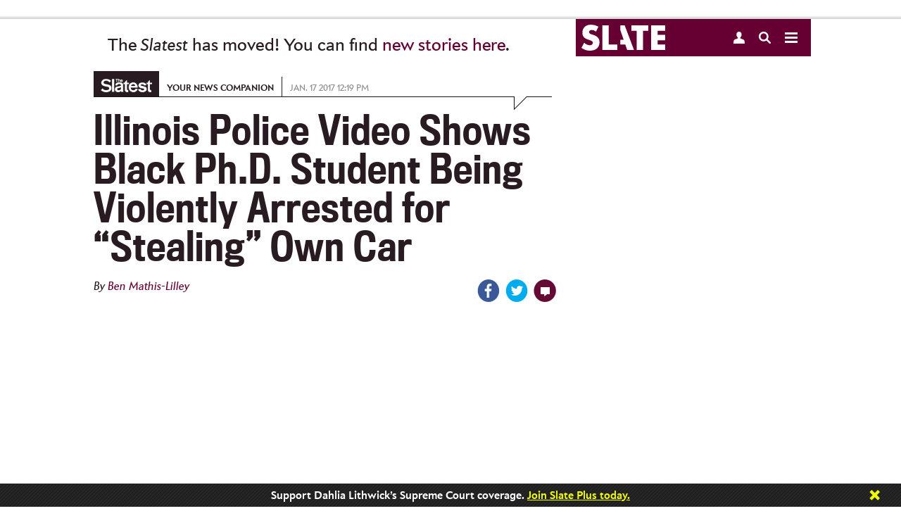

--- FILE ---
content_type: text/html
request_url: https://www.slate.com/blogs/the_slatest/2017/01/17/video_police_take_down_black_doctoral_student_lawrency_crosby_on_erroneous.html
body_size: 19938
content:

<!DOCTYPE html>
<!--[if lt IE 7]> <html class="no-js lt-ie9 lt-ie8 lt-ie7 modePublish"> <![endif]-->
<!--[if IE 7]> <html class="no-js lt-ie9 lt-ie8 modePublish"> <![endif]-->
<!--[if IE 8]> <html class="no-js lt-ie9 modePublish"> <![endif]-->
<!--[if gt IE 8]><!--><html class="no-js modePublish"><!--<![endif]-->






  <head>
    <meta charset="utf-8">

    

    
    
    <!-- Begin comScore Tag -->
    <script>
      document.write(unescape("%3Cscript src='" + (document.location.protocol == "https:" ? "https://sb" : "http://b") + ".scorecardresearch.com/beacon.js' %3E%3C/script%3E"));
    </script>
    <script>
    (function (w, d) {
      var comscoreParams = {
        c1:"2", c2: "18406752", c4: "http://www.slate.com/blogs/the_slatest/2017/01/17/video_police_take_down_black_doctoral_student_lawrency_crosby_on_erroneous.html"
      };
      var comscoreImgSrc = 'http://b.scorecardresearch.com/p?c1=2&c2=18406752&c3=&c4=http://www.slate.com/blogs/the_slatest/2017/01/17/video_police_take_down_black_doctoral_student_lawrency_crosby_on_erroneous.html&c5=&c6=&c15=&cj=1';
      var gdprConsented = function(){
        return document.cookie.indexOf("GDPR_consent=1") > -1;
      }
      if(gdprConsented){
        comscoreParams['cs_ucfr'] = "1";
        comscoreImgSrc = comscoreImgSrc + "&cs_ucfr=1";
      }
      if (typeof w.COMSCORE !== 'undefined') {
        w.COMSCORE.beacon(comscoreParams);
      } else {
          d.addEventListener('DOMContentLoaded', function(event) {
            var img = d.createElement('img');
            img.src = comscoreImgSrc;
            d.body.appendChild(img);
          });
      }
    } (window, document));
    </script>
    <noscript>
      <img src="http://b.scorecardresearch.com/p?c1=2&c2=18406752&c3=&c4=http://www.slate.com/blogs/the_slatest/2017/01/17/video_police_take_down_black_doctoral_student_lawrency_crosby_on_erroneous.html&c5=&c6=&c15=&cj=1" />
    </noscript>
    <!-- End comScore Tag -->
    
    


    
    
    <!--  Quantcast Tag -->
        <script>
         var ezt = ezt ||[];

         (function(){
           var elem = document.createElement('script');
           elem.src = (document.location.protocol == "https:" ? "https://secure" : "http://pixel") + ".quantserve.com/aquant.js?a=p-fw53_-Tq3MNK1";
           elem.async = true;
           elem.type = "text/javascript";
           var scpt = document.getElementsByTagName('script')[0];
           scpt.parentNode.insertBefore(elem,scpt);
         }());


         ezt.push({qacct: 'p-fw53_-Tq3MNK1',
               uid: ''
                   });
        </script>
        <noscript>
          <img src="//pixel.quantserve.com/pixel/p-fw53_-Tq3MNK1.gif" style="display: none;" border="0" height="1" width="1" alt="Quantcast"/>
        </noscript>
    <!-- End Quantcast Tag -->
    
    

    <script>
      //Reload to canonical if you try to paste in the print page
      if (window.location.search.indexOf("print") > -1) {
        if (document.referrer.indexOf("http://www.slate.com/blogs/the_slatest/2017/01/17/video_police_take_down_black_doctoral_student_lawrency_crosby_on_erroneous.html") != 0) {
          window.location = "http://www.slate.com/blogs/the_slatest/2017/01/17/video_police_take_down_black_doctoral_student_lawrency_crosby_on_erroneous.html";
        }
      }
      //-- Stop hiding script -->
    </script>
    <script type="text/javascript">
      var slate_public_url = "http://www.slate.com/";
    </script>
    <meta http-equiv="X-UA-Compatible" content="IE=edge,chrome=1">
    <title>Video: Police take down black doctoral student Lawrence Crosby on erroneous suspicion of auto theft.</title>

     

    <meta name="description" content="&nbsp; &nbsp; There's a doozy of a story to go with the Evanston, Illinois, police dashcam video above. From a Chicago Fox affiliate: On October 10, 2015, Lawren ..." />
    <meta name="keywords" content="slate" />
    <meta name="viewport" content="width=device-width, initial-scale=1.0, maximum-scale=1.0, user-scalable=no">

    
    

    
    
    
    <script>
      
      var commercialNode = 'blogs/slatest';
      
      var commercialPageType = 'article';
      var selectedText = "";
    </script>

    <!-- Facebook Pixel Code -->
    <script>
      !function(f,b,e,v,n,t,s){if(f.fbq)return;n=f.fbq=function(){n.callMethod?
      n.callMethod.apply(n,arguments):n.queue.push(arguments)};if(!f._fbq)f._fbq=n;
      n.push=n;n.loaded=!0;n.version='2.0';n.queue=[];t=b.createElement(e);t.async=!0;
      t.src=v;s=b.getElementsByTagName(e)[0];s.parentNode.insertBefore(t,s)}(window,
      document,'script','https://connect.facebook.net/en_US/fbevents.js');

      fbq('init', '166975463695820');
      fbq('track', 'ViewContent', {
        commercial_node: window.commercialNode,
        referrer: document.referrer
      });
    </script>
    <!-- End Facebook Pixel Code -->

    <!-- Facebook OG -->
    <meta id="ogtitle" property="og:title" content="Illinois Police Video Shows Black Ph.D. Student Being Violently Arrested for &ldquo;Stealing&rdquo; Own Car" />
    

    <meta property="article:publisher" content="http://www.facebook.com/Slate" />
    <meta name="apple-itunes-app" content="app-id=357555242, affiliate-data=ct=Smart%20Banner&pt=31813800, app-argument=http://www.slate.com/blogs/the_slatest/2017/01/17/video_police_take_down_black_doctoral_student_lawrency_crosby_on_erroneous.html">

    

    <meta property="og:type" content="article" />
    <meta id="ogurl" property="og:url" content="http://www.slate.com/blogs/the_slatest/2017/01/17/video_police_take_down_black_doctoral_student_lawrency_crosby_on_erroneous.html" />
    <meta id="ogimage" property="og:image" content="http://www.slate.com/content/dam/slate/blogs/the_slatest/2017/01/17/video_police_take_down_black_doctoral_student_lawrency_crosby_on_erroneous/screen_shot_20170117_at_11.57.43_am.png.CROP.promo-large.png" />
    <meta property="og:site_name" content="Slate Magazine" />
    <meta id="ogdescription" property="og:description" content="&nbsp; &nbsp; There's a doozy of a story to go with the Evanston, Illinois, police dashcam video above. From a Chicago Fox affiliate: On October 10, 2015, Lawren ..." />
    <meta property="fb:app_id" content="142011022527753"/>
    <meta property="fb:pages" content="21516776437,711394545628094,56053044701,120640827984,413841452120931,535016903252160,1560656284178338,167180693332391,189846847729626,166438367103268,120285331895306,67474598472,449418205094008,209239152886928,614061598677636">
    <!-- Twitter -->
    <meta name="twitter:card" value="summary_large_image" />
    <meta name="twitter:site" value="@slate" />
    
    <meta name="twitter:creator" value="@BenMathisLilley" />
    
    <meta name="twitter:url" value="http://www.slate.com/blogs/the_slatest/2017/01/17/video_police_take_down_black_doctoral_student_lawrency_crosby_on_erroneous.html" />
    <meta name="twitter:title" value="Illinois Police Video Shows Black Ph.D. Student Being Violently Arrested for &ldquo;Stealing&rdquo; Own Car" />
    <meta name="twitter:description" value="&nbsp; &nbsp; There's a doozy of a story to go with the Evanston, Illinois, police dashcam video above. From a Chicago Fox affiliate: On October 10, 2015, Lawren ..." />
    <meta name="twitter:image" value="http://www.slate.com/content/dam/slate/blogs/the_slatest/2017/01/17/video_police_take_down_black_doctoral_student_lawrency_crosby_on_erroneous/screen_shot_20170117_at_11.57.43_am.png.CROP.promo-large.png" />
    
    <meta name="tw-line" content="Illinois police video shows black PhD student being taken down for &ldquo;stealing&rdquo; own car:" />

      
    <meta name="fb-share" content="Yikes." />

    

    <link type="text/css" href="http://static.cdnslate.com/etc/designs/slate/css/story.a2aa59a1.56a3edbf.css" rel="stylesheet" />
    
    
    
    <style type="text/css">.social a .count { display: none !important; }</style>
    
    <script id="slate-webfont-base-localstorage-js">!function(){function e(e,t,n){e.addEventListener?e.addEventListener(t,n,!1):e.attachEvent&&e.attachEvent("on"+t,n)}function t(e){return window.localStorage&&localStorage.font_base_css_cache&&localStorage.font_base_css_cache_file===e}function n(){if(window.localStorage&&window.XMLHttpRequest)if(t(o))a(localStorage.font_base_css_cache);else{var n=new XMLHttpRequest;n.open("GET",o,!0),e(n,"load",function(){4===n.readyState&&(a(n.responseText),localStorage.font_base_css_cache=n.responseText,localStorage.font_base_css_cache_file=o)}),n.send()}else{var c=document.createElement("link");c.href=o,c.rel="stylesheet",c.type="text/css",document.getElementsByTagName("head")[0].appendChild(c),document.cookie="font_base_css_cache"}}function a(e){var t=document.createElement("style");t.innerHTML=e,document.getElementsByTagName("head")[0].appendChild(t)}var o="http://static.cdnslate.com/etc/designs/slate/css/slate-fonts-base.bcb407b3.bcb407b3.css";window.localStorage&&localStorage.font_base_css_cache||document.cookie.indexOf("font_base_css_cache")>-1?n():e(document,"DOMContentLoaded",n)}();
      // Load Apres Light for Mobile
      if (window.matchMedia('(max-width: 1023px)').matches) {
        !function(){function e(e,t,n){e.addEventListener?e.addEventListener(t,n,!1):e.attachEvent&&e.attachEvent("on"+t,n)}function t(e){return window.localStorage&&localStorage.font_mobile_css_cache&&localStorage.font_mobile_css_cache_file===e}function n(){if(window.localStorage&&window.XMLHttpRequest)if(t(o))a(localStorage.font_mobile_css_cache);else{var n=new XMLHttpRequest;n.open("GET",o,!0),e(n,"load",function(){4===n.readyState&&(a(n.responseText),localStorage.font_mobile_css_cache=n.responseText,localStorage.font_mobile_css_cache_file=o)}),n.send()}else{var c=document.createElement("link");c.href=o,c.rel="stylesheet",c.type="text/css",document.getElementsByTagName("head")[0].appendChild(c),document.cookie="font_mobile_css_cache"}}function a(e){var t=document.createElement("style");t.innerHTML=e,document.getElementsByTagName("head")[0].appendChild(t)}var o="http://static.cdnslate.com/etc/designs/slate/css/slate-fonts-mobile.015046cd.015046cd.css";window.localStorage&&localStorage.font_mobile_css_cache||document.cookie.indexOf("font_mobile_css_cache")>-1?n():e(document,"DOMContentLoaded",n)}();
      }
    </script>
    <noscript id="slate-font-base"><link rel="stylesheet" id="slate-font-base-css" href="http://static.cdnslate.com/etc/designs/slate/css/slate-fonts-base.bcb407b3.bcb407b3.css" type="text/css" media="all"><link rel="stylesheet" id="slate-font-mobile-css" href="http://static.cdnslate.com/etc/designs/slate/css/slate-fonts-mobile.015046cd.015046cd.css" type="text/css" media="max-width: 1023px"></noscript>
    
    

    <script data-ad-site="slate" src="http://static.cdnslate.com/etc/designs/slate/js/libs/require.js"></script>
    <script>
    requirejs.createNode = function (config, moduleName) {
      var node = config.xhtml ?
                 document.createElementNS('http://www.w3.org/1999/xhtml', 'html:script') :
                 document.createElement('script');

      node.type = config.scriptType || 'text/javascript';
      node.charset = 'utf-8';
      node.async = true;

      if (moduleName == "slateAds") {
        node.setAttribute('data-ad-site', 'slate');
        node.setAttribute('data-ad-page-type', 'responsive');
      }
      return node;
    };
    requirejs.config({
      "baseUrl": "http://static.cdnslate.com/etc/designs/slate/js",
      "waitSeconds": 0,
      "paths": {
        "jquery": "//ajax.googleapis.com/ajax/libs/jquery/1.10.2/jquery.min",
        "jqueryui": "//ajax.googleapis.com/ajax/libs/jqueryui/1.10.4/jquery-ui.min",
        "modernizr": "/etc/designs/slate/js/libs/modernizr-2.6.1.min",
        "announcements": "/etc/designs/slate/js/announcements",
        "slate": "/etc/designs/slate/lib",
        "hogan": "libs/hogan-2.0.0",
        "facebook": "//connect.facebook.net/en_US/all",
        "twitter": "//platform.twitter.com/widgets",
        "livefyre": "//cdn.livefyre.com/Livefyre",
        "newbrightcoveplayer": "components/brightcovevideosingle/newbrightcoveplayer",
        "brightcove": "https://sadmin.brightcove.com/js/BrightcoveExperiences",
        "brightcovetracking": "/etc/designs/slate/js/components/brightcovevideosingle/brightcovetracking",
        "videojs-omniture": "/etc/designs/slate/js/components/brightcovevideosingle/videojs.analytic.omniture",
        "mobileredirection": "libs/redirection_mobile_1.0.0.min",
        
          
          
            "outbrain": [
              "//widgets.outbrain.com/outbrain",
              "nooooo"
            ],
          
        
        "shared": "http://static.cdnslate.com/etc/designs/shared/js",
        "instafeed": "/etc/designs/slate/js/instafeed",
        "campaigns": "http://campaigns.slate.com/campaigns/slate",
        "clipboard": "libs/zeroclipboard/ZeroClipboard.min",
        "waypoints": "libs/jquery-plugins/jquery.waypoints",
        //janrain
        "rpxnow": window.location.protocol === 'https:' ? 'https://rpxnow.com/load/login.slate.com?noext' : 'http://widget-cdn.rpxnow.com/load/login.slate.com?noext',
        'promise': 'requirejs-promise',
        'youtube': "/etc/designs/slate/js/youtube",
        'youtubeapi' : "https://www.youtube.com/iframe_api?noext",
        "amplitude": "//d24n15hnbwhuhn.cloudfront.net/libs/amplitude-3.4.0-min.gz",
        "slateAds": [
          "http://ads.cdnslate.com/wp-srv/ad/loaders/latest/js/min/loader.min.js?noext",
          "showme"
        ]
      },
      "shim": {
        "devicemode": ["modernizr"],
        "hcs/script": ["jquery", "modernizr", "devicemode"],
        "libs/jquery-plugins/jquery.browser": ["jquery"],
        "hcs/plugins/jquery.transit": ["jquery"],
        "hcs/plugins/SGFootnote.jquery": ["jquery"],
        "hcs/plugins/SGSocialIcons.jquery": ["jquery", "hcs/script"],
        "hcs/plugins/SGNavDropdown.jquery": ["jquery"],
        "hcs/plugins/SGRollup.jquery": ["jquery", "hcs/script"],
        "hcs/plugins/SGGlobalNav.jquery": ["jquery", "hcs/script"],
        "hcs/plugins/SGLightbox.jquery": ["jquery"],
        "hcs/plugins/jQuery.highlighter": ["jquery"],
        "hcs/libs/swipe": ["jquery"],
        "hcs/libs/magnific": ["jquery"],
        "hcs/plugins/jquery.swipebox": ["jquery"],
        "hcs/plugins/SGBigSlider.jquery": ["jquery", "hcs/script", "hcs/libs/swipe"],
        "hcs/plugins/jquery.placeholder.min": ["jquery"],
        "libs/jquery-plugins/jquery.timeago": ["jquery"],
        "libs/jquery-plugins/jquery.form": ["jquery"],
        "libs/jquery-plugins/jquery.cookie": ["jquery"],
        "libs/jquery-plugins/jquery.fittext": ["jquery"],
        "libs/jquery-plugins/jquery.backgroundSize": ["jquery"],
        "libs/jquery-plugins/jquery.flexslider": ["jquery"],
        "libs/jquery-plugins/purl": ["jquery"],
        "libs/jquery-plugins/jquery.colorbox": [ "jquery" ],
        "libs/jquery-plugins/jquery.sticky": ["jquery"],
        "libs/jquery-plugins/jquery.autoComplete": ["jquery"],
        "libs/jquery-plugins/jquery.boxfit": ["jquery"],
        "libs/jquery-plugins/jquery.dateformat": ["jquery"],
        "libs/jquery-plugins/jquery.lazyloadxt": ["jquery"],
        "libs/jquery-plugins/jquery.lazyloadxt.extra": ["jquery"],
        "libs/jquery-plugins/jquery.lazyloadxt.bg": ["jquery"],
        "libs/jquery-plugins/jquery.lazyloadxt.widget": ["jquery"],
        "libs/jquery-plugins/jquery.storageapi": ["jquery"],
        "libs/jquery-plugins/jquery.ba-throttle-debounce": ["jquery"],
        "libs/jquery-plugins/jquery.visible": ["jquery"],
        "libs/jquery-plugins/jquery.event.move": ["jquery"],
        "libs/jquery-plugins/jquery.twentytwenty": ["jquery"],
        "facebook": {
            deps: ["site-bottom"],
            exports: "FB"
        },
        "livefyre": {
            exports: "fyre"
        },
        "brightcove": {
            "exports": "brightcove"
        },
        "mobileredirection": {
                "exports": "mobileredirection"
        },
        "hogan": {
          	"exports": "Hogan"
        },
        "outbrain": {
          "exports": "OBR"
        }
      },
      map: {
        '*': {
          'css': 'libs/require-css/css'
        }
      }
    });

    
    define("config", {
      "env": {
        "edit": false,
        "environment": "prod"
      },
      "janrain": {
        "siteConfig": {
          "enabled": true,
          "propertyId": "login.slate.com",
          "raceConditionTimeout": +"1500".replace(/\D/gi, ''),
          "jsNamespace": "slateJanrain",
          "userMessage": ""
        },
        "appUrl": "https://login.slate.com",
        "tokenUrl": "http://www.slate.com",
        "capture": {
          "appId": "dbuhzej2qm7k436x6jg4qpef3f",
          "captureServer": "https://profile.slate.com",
          "clientId": "sskdd3tv7ekxx8mt6gq5hnu7mdxpmpha",
          "accessTokenLifeHours": +"730".replace(/\D/gi, ''),
          "returnExperienceUserData": "uuid,displayName,email".split(",").map(function(item) { return item.trim(); }),
          "flowVersion": "HEAD",
          "httpLoadUrl": 'http://widget-cdn.rpxnow.com/load/login.slate.com',
          "httpsLoadUrl": 'https://rpxnow.com/load/login.slate.com'
        },
        "federate": {
          "federate": true,
          "federateServer": "https://slate.janrainsso.com/",
          "federateXdReceiver": "http://www.slate.com/modules/xd_receiver.html",
          "federateLogoutUri": "http://www.slate.com/modules/sso_logout.html"
        }
      },
      "myslate": {
        "site_base_domain": "slate.com",
        "site_path": "/",
        "site_url": "//www.slate.com/",
        "myslate_domain": "//my.slate.com/",
        "myslateTokenPath": "proxies/livefyre/token/",
        "myslateJanrainTokenPath": "proxies/janrain/token/",
        "myslateVerifyPath": "proxies/janrain/verify/",
        "myslateSubscriptionsManagePath": "subscriptions/manage/",
        "myslatePageInfoPath": "users/slate_page_info/",
        "myslatePopularAuthorsPath": "articles/popular_authors/",
        "myslateEventsPath": "subscriptions/events/",
        "myslateRecommendationsPath": "recommendations/get_combined_json/",
        "myslateIscrollRecommendationsPath": "contentapi/recommendations/v2/",
        "myslateSegmentsPath": "store/segments/",
        "myslateUserUpdatePath": "users/update/",
        "myslatePartnersPath": "recommendations/partner_links/",
        "myslate_https": true,
        "fb_xd_receiver": "http://www.slate.com/xd_receiver.htm",
        "fb_app_id": 142011022527753,
      },
      "iscroll": {
        "hideStoryEvents": "",
        "showThirdParties": true,
        "hideScripts": "",
        "disabled": false,
        "mobile": true,
        "bannerHTML": ""
      },
      "livefyre": {
        "network": "slate.fyre.co",
        "jsSourceUrl": "http://zor.livefyre.com/wjs/v3.0/javascripts/livefyre.js",
        "siteId": "337720",
        "loadTiming": "immediate"
      },
      "campaigns": {
        "domain":"campaigns.slate.com",
        "loadTiming": "immediate"
      },
      "site": {
        "site": "slate",
        "title": "Slate",
        "staticUrl": "http://static.cdnslate.com",
        "omniturePrefix": "sl"
      },
      "data_domain": "http://www.slate.com/",
      "page": {
        "articleId": "227170117003",
        "roadblocked": false,
        "embeddedContent": false,
        "slateplus": false,
        "enableIssueCollector": false,
        "contentCreated": "2017-01-17T12:19:00"
      },
      "ads": {
        "showme": false,
        "enableHomepageViewability": false,
        "enableStoryViewability": true,
        "viewabilityEnabled": true,
        "viewability": {
          "leaderboardRollup": true,
          "leaderboardRollupDisabledList": "",
          "refreshInterval": "30",
          "refreshPolar": false,
          "testPageList": "news,life,arts,sports,technology,blogs,business,science,doublex,podvideo,podcasts,authors,archive,news,briefing,life,arts,sports,technology,blogs,business,science,doublex,video,podvideo,podcasts",
          "lazyload": {
            "homepageBB": true,
            "leaderboard_2": true,
            "tiffTiles": true,
            "rightflex": true,
            "billboard": false
          }
        },
        "enablePageFair": false
      },
      
      "banner": {
        "showBanner": true,
        "storyCount": 1,
        "restDays": 30,
        "showSlatePlus": false,
        "messages": ['Support Dahlia Lithwick’s Supreme Court coverage. <a href="https://my.slate.com/plus?utm_medium=link&amp;utm_campaign=plus_support&amp;utm_content=Dahlia&amp;utm_source=ribbon">Join Slate Plus today.</a>', '<em><strong>Slate</strong></em> is made possible by the support of readers like you. <a href="https://my.slate.com/plus?utm_medium=link&amp;utm_campaign=plus_support&amp;utm_content=possible&amp;utm_source=ribbon">Click here to do your part.</a>', 'Overwhelmed and exhausted? <a href="https://my.slate.com/plus?utm_medium=link&amp;utm_campaign=plus_support&amp;utm_content=overwhelmed&amp;utm_source=ribbon">Join Slate Plus as we try to make sense of each day’s insanity.</a>', '<a href="https://my.slate.com/plus?utm_medium=link&amp;utm_campaign=plus_support&amp;utm_content=tireless&amp;utm_source=ribbon">Support our tireless, fearless, yet somehow fun-to-read coverage of Trump’s America.</a>', 'We’ve been holding Trump to account all year. Help us keep going. <a href="https://my.slate.com/plus?utm_medium=link&amp;utm_campaign=plus_support&amp;utm_content=account&amp;utm_source=ribbon">Become a member.</a>']
      },
      
      "_log": [],
      "log": function(data) {
        requirejs(["config"], function(config) {
          if (typeof console != "undefined" && typeof console.log != "undefined") {
            console.log(data);
          }
          config._log.push(data);
        });
      }
    });
    </script>
    <script src="http://static.cdnslate.com/etc/designs/slate/js/main.min.9d305e04.js"></script>

    
    

    <script>
    
    requirejs(['config'], function(config) {
      var documentDomain = 'slate.com';
      if (config.janrain.siteConfig.enabled) {
        documentDomain = config.myslate.site_base_domain;
      }
      document.domain = documentDomain;
    });
    
    </script>
    
    


<script type="text/javascript" language="javascript">
requirejs([
  'jquery',
  'config',
  's_code',
  'libs/jquery-plugins/jquery.cookie'
], function($, config, s, unused) {

        s.currencyCode="usd";
        s.charSet="utf-8";
        s.trackDownloadLinks=true;
        s.trackExternalLinks=true;
        s.trackInlineStats=true;
        s.linkDownloadFileTypes="exe,zip,wav,mp3,mov,mpg,avi,wmv,doc,pdf,xls";
        s.linkInternalFilters="javascript:,slate.com,traffic.outbrain.com";
        s.linkTrackVars="none";
        s.linkTrackEvents="none";
        s.pageName="briefing:blog:the slatest - 20170117 - video: police take down black doctoral student lawrency crosby on erroneous suspicion of auto theft.";
        s.channel="sl - briefing";
        s.server="www.slate.com";
        s.prop2="blog";
        s.prop3="blog";
        s.prop4="slate";
        s.prop5="ben mathis-lilley";
        s.prop12="227170117003";
        s.prop13="video: police take down black doctoral student lawrency crosby on erroneous suspicion of auto theft.";
        s.prop14="1";
        s.prop25="the slatest";
        s.prop34="4.17.19";
        s.prop36="general";
        s.prop39="blogs/slatest";
        s.prop40="police violence";
        s.hier1="briefing|blog|blog";
        s.eVar8="ben mathis-lilley";
        s.eVar11="the slatest";
        s.eVar17="blog";
    s.prop75 = "1";
    s.eVar4 = "1";
    s.prop32 = $.cookie('spf') || 'false';
    /**
     * Check for AdBlock
     */
    if (typeof placeAd2 === 'undefined') {
      $.cookie('spf', true, {
        expires: 365,
        path: '/',
        domain: config.myslate.site_base_domain
      });
    }
});
</script>


    
    
        <script>
            requirejs(["sgads"], function(slateads) {
                slateads.wire("http://ads.cdnslate.com/wp-srv/ad/loaders/latest/js/min/loader.min.js");
            });
        </script>
    

    <script>               
      var _isNavMoving = false; // acts as a global (sorry) mutex for keeping track of when our nav panels are moving around. Allows us to prevent overlapping actions.
    </script>

    <!-- Google Sitemap -->
    <meta name="google-site-verification" content="jXqoqqPSmx_PWchRdG-IXu-X616Ee2Ptf_AiElI9LzQ" />

    

    <link rel="canonical" href="http://www.slate.com/blogs/the_slatest/2017/01/17/video_police_take_down_black_doctoral_student_lawrency_crosby_on_erroneous.html" />
    
    <link rel="image_src" href="http://www.slate.com/content/dam/slate/blogs/the_slatest/2017/01/17/video_police_take_down_black_doctoral_student_lawrency_crosby_on_erroneous/screen_shot_20170117_at_11.57.43_am.png.CROP.thumbnail-small.png" />

    <!-- Parsely -->
        <meta name='parsely-page' content='{
  "title": "Illinois Police Video Shows Black Ph.D. Student Being Violently Arrested for \u201cStealing\u201d Own Car",
  "link": "http://www.slate.com/blogs/the_slatest/2017/01/17/video_police_take_down_black_doctoral_student_lawrency_crosby_on_erroneous.html",
  "image_url": "http://www.slate.com/content/dam/slate/blogs/the_slatest/2017/01/17/video_police_take_down_black_doctoral_student_lawrency_crosby_on_erroneous/screen_shot_20170117_at_11.57.43_am.png.CROP.thumbnail-small.png",
  "type": "post",
  "post_id": "227170117003",
  "pub_date": "2017-01-17T12:19:00Z",
  "section": "The Slatest",
  "authors": ["Ben Mathis-Lilley"],
  "tags": [
    "police violence",
    "AdNode:blogs/slatest",
    "Section:briefing"
  ]
}'/>
    
    <!-- RSS -->
    <link rel="alternate" type="application/rss+xml" title="The Slatest (RSS 2.0)" href="http://www.slate.com/blogs/the_slatest.fulltext.all.rss" />

    
    <script>var wp_meta_data = {"authors":["Ben Mathis-Lilley"],"contentType":"blog","page_id":"227170117003","keywords":"police violence,slate","section":"briefing","rubric":"Blog"};</script>

    
    <![if gte IE 8]>
    <script type="text/javascript">
    requirejs(['jquery'], function($) {
      var SlateNextbox = {};

      SlateNextbox.data = {
        'headline': '2018 State of the Union Live Blog',
        'subhead': '',
        'url': 'http:\/\/www.slate.com\/blogs\/the_slatest\/2018\/01\/30\/donald_trump_s_2018_state_of_the_union_live_blog.html',
        'article_id': '227180130001',
        'hasImage': true,
        
        'image': 'http:\/\/www.slate.com\/content\/dam\/slate\/articles\/news_and_politics\/politics\/2018\/01\/180129_SOTU_previewCQ.jpg.CROP.rectangle-small.jpg',
        
      
        'section': 'The Slatest',
      
        'subscribe_type': 'rubric'
      };
      $.data(window, "SlateNextbox", SlateNextbox);
    });

    </script>
    <![endif]>
    

    

      
    
      <script type="text/javascript">
        var teadsEnabled = true;
        requirejs(["jquery","myslate"], function($,myslate) {
            if(myslate.isSlatePlusUser) {
                teadsEnabled = false;
            }
        });
        </script>
    
      
        <script type="application/ld+json">
        {"@context":"http://schema.org","url":"http://www.slate.com/blogs/the_slatest/2017/01/17/video_police_take_down_black_doctoral_student_lawrency_crosby_on_erroneous.html","@type":"Article","mainEntityOfPage":"True","articleBody":"    There's a doozy of a story to go with the Evanston, Illinois, police dashcam video above. From a Chicago Fox affiliate: On October 10, 2015, Lawrence Crosby was working on his car around 7:00 PM when a woman passing by saw what she thought was an African American man breaking into a vehicle and stealing it ... The dashcam video shows him get out with his hands up with a cellphone in his hand and he then gets taken down by officers who thought they were dealing with someone who stole a car. \u201cOn the ground... on the ground... down on the ground... down on the ground...turn around,\u201d the officers can be heard yelling as they knee Crosby to bring him to the ground and then punch him. To repeat, the vehicle that Crosby was suspected of \"stealing\" was his own car. Evanston Police, meanwhile, have released their own recorded statement in which an officer makes the astounding claim that Crosby\u2014who in the video is swarmed, taken down, and repeatedly punched by six police officers almost immediately after exiting his car\u2014can be seen \"actively resisting arrest\" in the dashcam tape. Per Fox, Crosby was prosecuted for resisting arrest but charges were dismissed by a judge. The story notes\u2014and Northwestern University's website confirms\u2014that Crosby is a doctoral candidate in engineering. He studies \"nanoparticles and oxide surface interactions for applications in catalysis and energy-related applications.\" Crosby has filed a civil rights lawsuit against the city of Evanston and four of its officers.","headline":"Illinois Police Video Shows Black Ph.D. Student Being Violently Arrested for \u201cStealing\u201d Own Car","datePublished":"2017-01-17T12:19:00-05:00","author":"Ben Mathis-Lilley","image":{"@list":["http://www.slate.com/content/dam/slate/blogs/the_slatest/2017/01/17/video_police_take_down_black_doctoral_student_lawrency_crosby_on_erroneous/screen_shot_20170117_at_11.57.43_am.png.CROP.promo-mediumlarge.png"]}}
        </script>
      

    


    <!-- BEGIN Krux Control Tag for "Slate" -->
    <script class="kxct" data-id="KGU_SbHX" data-timing="async" data-version="3.0" type="text/javascript">
      window.Krux||((Krux=function(){Krux.q.push(arguments)}).q=[]);
      (function(){
        var k=document.createElement('script');k.type='text/javascript';k.async=true;
        k.src=(location.protocol==='https:'?'https:':'http:')+'//cdn.krxd.net/controltag/KGU_SbHX.js';
        var s=document.getElementsByTagName('script')[0];s.parentNode.insertBefore(k,s);
      }());

      
      window.Krux||((Krux=function(){Krux.q.push(arguments);}).q=[]);
      (function(){
          function retrieve(n){
            var m, k='kxslate_'+n;
            if(window.localStorage){
                return window.localStorage[k] || "";
            }else if(navigator.cookieEnabled){
                m = document.cookie.match(k+'=([^;]*)');
                return (m && unescape(m[1])) || "";
            }else{
                return '';
            }
          }
          Krux.user = retrieve('user');
          Krux.segments = retrieve('segs') && retrieve('segs').split(',') || [];
      })();
    </script>
    <!-- END Krux Controltag -->

    
    <link rel="amphtml" href="http://amp.slate.com/blogs/the_slatest/2017/01/17/video_police_take_down_black_doctoral_student_lawrency_crosby_on_erroneous.html">
    

    <!-- Amplitude -->
    <script>
    require(['amplitude'], function(amplitude) {
      var amplitudeOptions = {
       saveEvents: true,
       includeUtm: true,
       includeReferrer: true,
       includeGclid: true,
       saveParamsReferrerOncePerSession: false,
       domain: '.slate.com'
      };
      amplitude.getInstance().init('5a7cb616c0717cb7f4f0eee43d9f4e1c', null, amplitudeOptions);
      window.amplitude = amplitude; // You can bind the amplitude object to window if you want to use it directly.

      
    });
    </script>
    <!-- End Amplitude -->

    <!-- Taboola -->
    <script type="text/javascript">
      window._taboola = window._taboola || [];
      _taboola.push({article:'auto'});
      !function (e, f, u, i) {
        if (!document.getElementById(i)){
          e.async = 1;
          e.src = u;
          e.id = i;
          f.parentNode.insertBefore(e, f);
        }
      }(document.createElement('script'),
      document.getElementsByTagName('script')[0],
      '//cdn.taboola.com/libtrc/slate1/loader.js',
      'tb_loader_script');
      if(window.performance && typeof window.performance.mark == 'function')
        {window.performance.mark('tbl_ic');}
    </script>
    <!-- End Taboola -->

  </head>



  <body class="article story">

    <input type="hidden" id="currPath" value="/blogs/the_slatest/2017/01/17/video_police_take_down_black_doctoral_student_lawrency_crosby_on_erroneous"/>
    <!-- HCS: shared/roll_ups/tablet -->
    <!-- This is the header bar we always show in tablet mode -->
    <header class="roll-up" id="tablet_header">
      <div class="container">
        <div class="main">

        </div>
        <div class="sidebar">
          











<section class="nav-panel" >
  <div class="nav-header">
    <a class="slate-logo" href="/">
      
        <svg xmlns="http://www.w3.org/2000/svg" width="119" height="37" viewBox="0 0 258 80" style="margin: 8px 0 0 8px;">
          <title>Slate logo</title>
          <path fill="#FFF" d="M257.9 18.8h-23.3v12.7h23.3V48h-23.3v13.1h23.3V78h-43V2h43v16.7zM205.7 2v16.7h-16.1v59H170v-59h-16.1V2h51.8zm-85.8 0h13.3L161.9 78h-21l-5.7-16.7h-15.3v-15H130L120 17.1V2zm-55.5 0H84v59.1h26.5V78H64.4V2zM26 18.1a5.6 5.6 0 0 0-2.4 4.8c0 1.4.4 2.5 1.2 3.3.8.9 1.8 1.7 3.1 2.3 1.3.6 2.8 1.2 4.4 1.7 1.7.4 3.3 1 4.9 1.5 6.4 2.1 11 5 14 8.6 3 3.5 4.5 8.2 4.5 14 0 3.9-.7 7.4-2 10.5A22 22 0 0 1 48 73c-2.5 2.3-5.5 4-9.2 5.2A45.2 45.2 0 0 1 0 71.4l8.4-15.8a34 34 0 0 0 8.7 5.8c2.9 1.3 5.7 2 8.5 2 3.2 0 5.6-.8 7.1-2.3a6.8 6.8 0 0 0 1.8-8c-.4-.8-1-1.6-2-2.3a16 16 0 0 0-3.7-2l-5.4-2-7.5-2.6c-2.4-1-4.6-2.3-6.5-3.9a18 18 0 0 1-4.5-6A21.6 21.6 0 0 1 3 24.8c0-3.7.6-7.1 1.8-10.2A22.7 22.7 0 0 1 18.3 1.8C21.6.6 25.2 0 29.2 0a47.3 47.3 0 0 1 23.4 6.1l-7.8 15.4c-2.1-1.7-4.3-3-6.4-3.9a17 17 0 0 0-6.2-1.2 10 10 0 0 0-6.2 1.8z"/>
        </svg>
      
    </a>
    <a href="#" class="user-link "></a>
    <a href="#" class="search-link "></a>
    <a href="#" class="global-nav-handle "></a>
    <div class="buttons">
      
      <span class="link option"><a class="first nav-option sign-in-link" href="#">Sign In</a></span>
      <span class="link option"><a href="#" class="nav-option sign-up-link">Sign Up</a></span>
      
    </div>
  </div>
  
</section>

        </div>
      </div><!-- /.container -->
    </header><!-- /.header.roll-up -->
    <!-- HCS END: shared/roll_ups/tablet -->
    
    <div class="top">

      
        
          <div class="ad banner leaderboard" data-ad-type="leaderboard" data-ad-mode="large"></div>
        
        
      

    </div><!-- end #top -->
    
    <!-- HCS END: layouts/shared/top -->
    
    
    


<!-- this is the rollup for basic article, no multipart fun -->
<header class="roll-up with-dropdown" id="article_rollup">
  <div class="container">
    
    <div class="main">
      <div class="title-container">

        <div class="front">
          
            
            
            
            
            
              <div class="titles centered-titles">
                <h1 class="primary centered-primary">Illinois Police Video Shows Black Ph.D. Student Being Violently Arrested for “Stealing” Own Car</h1>
              </div>
            
          
        </div>

        <div class="back">
          
            
            
            
            
              <div class="titles centered-titles">
                <h1 class="primary centered-primary">Illinois Police Video Shows Black Ph.D. Student Being Violently Arrested for “Stealing” Own Car</h1>
              </div>
            
          
        </div>

      </div>

      


<div class="social social-with-popup sharing-buttons">
    <a href="#" data-share="http://www.facebook.com/sharer.php?s=100&p[title]=Illinois+Police+Video+Shows+Black+Ph.D.+Student+Being+Violently+Arrested+for+%E2%80%9CStealing%E2%80%9D+Own+Car&p[summary]=&nbsp;+&nbsp;+There's+a+doozy+of+a+story+to+go+with+the+Evanston,+Illinois,+police+dashcam+video+above.+From+a+Chicago+Fox+affiliate:+On+October+10,+2015,+Lawren+...&p[ref]=sl_live&p[images][0]=http://www.slate.com/content/dam/slate/blogs/the_slatest/2017/01/17/video_police_take_down_black_doctoral_student_lawrency_crosby_on_erroneous/screen_shot_20170117_at_11.57.43_am.png.CROP.cq5dam_web_1280_1280_png.png&p[url]=http://www.slate.com/blogs/the_slatest/2017/01/17/video_police_take_down_black_doctoral_student_lawrency_crosby_on_erroneous.html&u=http://www.slate.com/blogs/the_slatest/2017/01/17/video_police_take_down_black_doctoral_student_lawrency_crosby_on_erroneous.html?wpsrc=sh_all_dt_fb_ru" class="facebook first">
      <span class="icon"></span>
      <span class="count"></span>
    </a>

    <div class="twitter">
    <a href="#" data-share="http://twitter.com/share?text=Illinois%20police%20video%20shows%20black%20PhD%20student%20being%20taken%20down%20for%20%E2%80%9Cstealing%E2%80%9D%20own%20car%3A&count=none&via=slate&url=http://www.slate.com/blogs/the_slatest/2017/01/17/video_police_take_down_black_doctoral_student_lawrency_crosby_on_erroneous.html?wpsrc=sh_all_dt_tw_ru" class="twitter">
      <span class="icon"></span>
      <span class="count"></span>
    </a>
    </div>

    
      <a href="#comments" class="comments">
        <span class="icon"></span>
      </a>
    

     <a href="mailto:?subject=Check%20out%20this%20piece%20on%20Slate&body=I%20thought%20you%20might%20like%20this%20article%20on%20Slate:%0AIllinois%20Police%20Video%20Shows%20Black%20Ph.D.%20Student%20Being%20Violently%20Arrested%20for%20%E2%80%9CStealing%E2%80%9D%20Own%20Car%0Ahttp://www.slate.com/blogs/the_slatest/2017/01/17/video_police_take_down_black_doctoral_student_lawrency_crosby_on_erroneous.html?wpsrc=sh_all_dt_em_ru" class="email">
        <span class="icon"></span>
      </a>
</div>


    </div>
    <div class="sidebar">
      











<section class="nav-panel" >
  <div class="nav-header">
    <a class="slate-logo" href="/">
      
        <svg xmlns="http://www.w3.org/2000/svg" width="119" height="37" viewBox="0 0 258 80" style="margin: 8px 0 0 8px;">
          <title>Slate logo</title>
          <path fill="#FFF" d="M257.9 18.8h-23.3v12.7h23.3V48h-23.3v13.1h23.3V78h-43V2h43v16.7zM205.7 2v16.7h-16.1v59H170v-59h-16.1V2h51.8zm-85.8 0h13.3L161.9 78h-21l-5.7-16.7h-15.3v-15H130L120 17.1V2zm-55.5 0H84v59.1h26.5V78H64.4V2zM26 18.1a5.6 5.6 0 0 0-2.4 4.8c0 1.4.4 2.5 1.2 3.3.8.9 1.8 1.7 3.1 2.3 1.3.6 2.8 1.2 4.4 1.7 1.7.4 3.3 1 4.9 1.5 6.4 2.1 11 5 14 8.6 3 3.5 4.5 8.2 4.5 14 0 3.9-.7 7.4-2 10.5A22 22 0 0 1 48 73c-2.5 2.3-5.5 4-9.2 5.2A45.2 45.2 0 0 1 0 71.4l8.4-15.8a34 34 0 0 0 8.7 5.8c2.9 1.3 5.7 2 8.5 2 3.2 0 5.6-.8 7.1-2.3a6.8 6.8 0 0 0 1.8-8c-.4-.8-1-1.6-2-2.3a16 16 0 0 0-3.7-2l-5.4-2-7.5-2.6c-2.4-1-4.6-2.3-6.5-3.9a18 18 0 0 1-4.5-6A21.6 21.6 0 0 1 3 24.8c0-3.7.6-7.1 1.8-10.2A22.7 22.7 0 0 1 18.3 1.8C21.6.6 25.2 0 29.2 0a47.3 47.3 0 0 1 23.4 6.1l-7.8 15.4c-2.1-1.7-4.3-3-6.4-3.9a17 17 0 0 0-6.2-1.2 10 10 0 0 0-6.2 1.8z"/>
        </svg>
      
    </a>
    <a href="#" class="user-link "></a>
    <a href="#" class="search-link "></a>
    <a href="#" class="global-nav-handle "></a>
    <div class="buttons">
      
      <span class="link option"><a class="first nav-option sign-in-link" href="#">Sign In</a></span>
      <span class="link option"><a href="#" class="nav-option sign-up-link">Sign Up</a></span>
      
    </div>
  </div>
  
</section>

    </div>
  </div><!-- /.container -->
  <a href="#" class="mobile-social-toggle"><span></span></a> <!-- only shown in mobile -->
</header><!-- /.header.roll-up -->




<div class="page">
  
  <article class="main" data-stream-index="0" data-story-id="story-227170117003" id="story-0">
    
    <div class="start-story" data-stream-index="0" id="start-story-0"></div>
    
    
    <div class="parsys contentWellTop iparsys"><div class="section"><div class="new"></div>
</div><div class="iparys_inherited"><div class="parsys contentWellTop iparsys"><div class="renderHtml section">

<div style="margin: 20px; font-size: 1.5em;">The <em>Slatest</em> has moved! You can find <a href="https://slate.com/news-and-politics/the-slatest">new stories here</a>.</div> 
</div>

</div>
</div>
</div>

    

    <header class="article-header" id="article_header">
      <div class="meta has-image">
        <div class="prop-name print-only"><a href="http://www.slate.com">Slate</a></div><div class="prop-name"><a href="http://www.slate.com/blogs/the_slatest.html">The Slatest</a></div><div class="prop-image"><a href="http://www.slate.com/blogs/the_slatest.html"><img src="/blogs/the_slatest/jcr:content/logo.gif" alt="The Slatest" /></a></div><div class="prop-desc">Your News Companion</div><div class="pub-date">Jan. 17 2017 12:19 PM</div>
      </div>
      <h1 class="hed">Illinois Police Video Shows Black Ph.D. Student Being Violently Arrested for “Stealing” Own Car</h1>
      


 <div class="social social-with-popup sharing-buttons header_social">
    <a href="#" data-share="http://www.facebook.com/sharer.php?s=100&p[title]=Illinois+Police+Video+Shows+Black+Ph.D.+Student+Being+Violently+Arrested+for+%E2%80%9CStealing%E2%80%9D+Own+Car&p[summary]=&nbsp;+&nbsp;+There's+a+doozy+of+a+story+to+go+with+the+Evanston,+Illinois,+police+dashcam+video+above.+From+a+Chicago+Fox+affiliate:+On+October+10,+2015,+Lawren+...&p[ref]=sl_live&p[images][0]=http://www.slate.com/content/dam/slate/blogs/the_slatest/2017/01/17/video_police_take_down_black_doctoral_student_lawrency_crosby_on_erroneous/screen_shot_20170117_at_11.57.43_am.png.CROP.cq5dam_web_1280_1280_png.png&p[url]=http://www.slate.com/blogs/the_slatest/2017/01/17/video_police_take_down_black_doctoral_student_lawrency_crosby_on_erroneous.html?wpsrc=sh_all_dt_fb_top" class="facebook">
      <span class="icon"></span>
      <span class="count"></span>
    </a>
    <div class="twitter">
    <a href="#" data-share="http://twitter.com/share?text=Illinois%20police%20video%20shows%20black%20PhD%20student%20being%20taken%20down%20for%20%E2%80%9Cstealing%E2%80%9D%20own%20car%3A&count=none&via=slate&url=http://www.slate.com/blogs/the_slatest/2017/01/17/video_police_take_down_black_doctoral_student_lawrency_crosby_on_erroneous.html?wpsrc=sh_all_dt_tw_top" class="twitter">
       <span class="icon"></span>
    </a>
    <a class="tw-count" href="http://twitter.com/search?q=http://www.slate.com/blogs/the_slatest/2017/01/17/video_police_take_down_black_doctoral_student_lawrency_crosby_on_erroneous.html"><span class="count"></span></a>
    </div>
    
      <a href="#comments" class="comments">
        <span class="icon"></span>
        <span class="count"></span>
      </a>
    
 </div>



      <h2 class="dek"></h2>
      
      <div class="byline" id="main_byline">
      
        By <a href="http://www.slate.com/authors.ben_mathislilley.html">Ben Mathis-Lilley</a>
      
      </div>
      
      





  
  
  


<div class="social horiz-counts-mobile centered sharing-buttons">
  
    <div class="comments">
      <a class="mobile-comments" href="#comments">
        <span class="icon"></span>
        <span class="count"></span>
      </a>
    </div>
  
  <div class="facebook">
    <a href="#" data-share="http://www.facebook.com/sharer.php?s=100&p[title]=Illinois+Police+Video+Shows+Black+Ph.D.+Student+Being+Violently+Arrested+for+%E2%80%9CStealing%E2%80%9D+Own+Car&p[summary]=&nbsp;+&nbsp;+There's+a+doozy+of+a+story+to+go+with+the+Evanston,+Illinois,+police+dashcam+video+above.+From+a+Chicago+Fox+affiliate:+On+October+10,+2015,+Lawren+...&p[ref]=sl_live&p[images][0]=http://www.slate.com/content/dam/slate/blogs/the_slatest/2017/01/17/video_police_take_down_black_doctoral_student_lawrency_crosby_on_erroneous/screen_shot_20170117_at_11.57.43_am.png.CROP.cq5dam_web_1280_1280_png.png&p[url]=http://www.slate.com/blogs/the_slatest/2017/01/17/video_police_take_down_black_doctoral_student_lawrency_crosby_on_erroneous.html&u=http://www.slate.com/blogs/the_slatest/2017/01/17/video_police_take_down_black_doctoral_student_lawrency_crosby_on_erroneous.html?wpsrc=sh_all_mob_fb_top" class="share facebook" target="_blank">
      <span class="icon"></span>
      <span class="count"></span>
    </a>
  </div>
  <div class="twitter">
    <a href="#" data-share="http://twitter.com/share?text=Illinois%20police%20video%20shows%20black%20PhD%20student%20being%20taken%20down%20for%20%E2%80%9Cstealing%E2%80%9D%20own%20car%3A&count=none&via=slate&url=http://www.slate.com/blogs/the_slatest/2017/01/17/video_police_take_down_black_doctoral_student_lawrency_crosby_on_erroneous.html?wpsrc=sh_all_mob_tw_top" class="twitter">
       <span class="icon"></span>
    </a>
    <a class="tw-count" href="http://twitter.com/search?q=http://www.slate.com/blogs/the_slatest/2017/01/17/video_police_take_down_black_doctoral_student_lawrency_crosby_on_erroneous.html"><span class="count"></span></a>
  </div>

  
  <div class="whatsapp">
    <a href="whatsapp://send?text=Illinois%20police%20video%20shows%20black%20PhD%20student%20being%20taken%20down%20for%20%E2%80%9Cstealing%E2%80%9D%20own%20car%3A%20http%3A%2F%2Fwww.slate.com%2Fblogs%2Fthe_slatest%2F2017%2F01%2F17%2Fvideo_police_take_down_black_doctoral_student_lawrency_crosby_on_erroneous.html%3Fwpsrc%3Dsh_all_mob_wa_top" class="whatsapp">
       <span class="icon"></span>
    </a>
  </div>
  
  

  <div class="email">
    <a href="mailto:?subject=Check%20out%20this%20piece%20on%20Slate&body=I%20thought%20you%20might%20like%20this%20article%20on%20Slate:%0AIllinois%20Police%20Video%20Shows%20Black%20Ph.D.%20Student%20Being%20Violently%20Arrested%20for%20%E2%80%9CStealing%E2%80%9D%20Own%20Car%0Ahttp://www.slate.com/blogs/the_slatest/2017/01/17/video_police_take_down_black_doctoral_student_lawrency_crosby_on_erroneous.html?wpsrc=sh_all_mob_em_top" class="email">
      <span class="icon"></span>
      <span class="count">&nbsp;</span>
    </a>
  </div>
</div>


    </header><!-- /header -->

    <section class="content ">
        <div class="parsys editorsNote">
</div>

        
        <div class="newbody body parsys">

<div class="text text-1 parbase section">

<p style="font-family: tahoma, arial, helvetica, sans-serif; font-size: 12px;">&nbsp;</p>


</div>






<div class="parbase image slate_image section">


 <div class=" desktop-only mobile-only">
        <figure class="image inline " style="width: 590px;  display: block;margin: 0 auto;float: none;"> <img src_tag_name="src" title="screen_shot_20170117_at_11.57.43_am" alt="screen_shot_20170117_at_11.57.43_am" src="/content/dam/slate/blogs/the_slatest/2017/01/17/video_police_take_down_black_doctoral_student_lawrency_crosby_on_erroneous/screen_shot_20170117_at_11.57.43_am.png.CROP.promovar-mediumlarge.57.43_am.png" > <figcaption class="caption"><span>From the video.</span></figcaption> 
        </figure>
        </div>
        <script>
        requirejs(["jquery"], function($) {
            if ($(window).width() < 640) {
                $(".slate_image figure").width("100%");
            }
        });
        </script> 
</div>

<div class="text-2 text parbase section">

<p style="font-family: tahoma, arial, helvetica, sans-serif; font-size: 12px;">&nbsp;</p>


</div>

<div class="renderHtml section">

<iframe src="https://www.facebook.com/plugins/video.php?href=https%3A%2F%2Fwww.facebook.com%2FFox32Chicago%2Fvideos%2F10155329544578797%2F&show_text=0&width=560" width="560" height="315" style="border:none;overflow:hidden" scrolling="no" frameborder="0" allowTransparency="true"></iframe> 
</div>




<div class="tablet-ad">
    
      <span class="adv"> Advertisement </span> <br>
    
    
<div id="slug_midarticleflex" class="ad " data-ad-type="midarticleflex" data-ad-mode="tabletPortrait"></div>

    
      
<div id="slug_mob_bigbox" class="ad " data-ad-type="mob_bigbox" data-ad-mode="mobile"></div>

    
</div>


<div class="text-3 text parbase section">

<p>There's a doozy of a story to go with the Evanston, Illinois, police dashcam video above. <a href="http://www.fox32chicago.com/news/local/228831926-story">From a Chicago Fox affiliate:</a></p>


</div>

<div class="text parbase text-4 section">

<blockquote>On October 10, 2015, Lawrence Crosby was working on his car around 7:00 PM when a woman passing by saw what she thought was an African American man breaking into a vehicle and stealing it ...&nbsp;The dashcam video shows him get out with his hands up with a cellphone in his hand and he then gets taken down by officers who thought they were dealing with someone who stole a car.</blockquote>


</div>












<div class="text parbase text-5 section">

<blockquote>&ldquo;On the ground... on the ground... down on the ground... down on the ground...turn around,&rdquo; the officers can be heard yelling as they knee Crosby to bring him to the ground and then punch him.</blockquote>


</div>

<div class="text text-6 parbase section">

<p>To repeat, the vehicle that Crosby was suspected of "stealing" was his own car. Evanston Police, meanwhile, have released their <a href="https://www.youtube.com/watch?v=h3Unk_-v2dU">own recorded statement</a> in which an officer makes the astounding claim that Crosby&mdash;who in the video is swarmed, taken down, and repeatedly punched by six police officers almost immediately after exiting his car&mdash;can be seen "actively resisting arrest" in the dashcam tape. Per Fox, Crosby was prosecuted for resisting arrest but charges were dismissed by a judge.</p>


</div>

<div class="text parbase text-7 section">

<p>The story notes&mdash;and Northwestern University's website <a href="https://www.numis.northwestern.edu/Research/Staff/Lawrence/">confirms</a>&mdash;that Crosby is a doctoral candidate in engineering. He studies "nanoparticles and oxide surface interactions for applications in catalysis and energy-related applications."</p>


</div>

<div class="text parbase text-8 section">

<p>Crosby has <a href="http://www.chicagotribune.com/suburbs/evanston/news/ct-evr-evanston-dash-cam-video-folo-tl-0119-20170116-story.html">filed a civil rights lawsuit against the city of Evanston and four of its officers</a>.</p>


</div>
</div>

        
        
        
    </section>
    <div class="end-story" data-stream-index="0" id="end-story-0"></div>
<footer>
      
		


  
  <section class="about-the-author multi">
    
    <div class="author-bio">
      <p>
        <p>Ben Mathis-Lilley is Slate’s chief news blogger. Follow <a href="https://twitter.com/slatest">the Slatest</a> and <a href="https://twitter.com/BenMathisLilley">Mathis-Lilley on Twitter</a>.</p>

	  </p>
	</div>
	
  </section>
  

      

  
  

      


    <div class="social social-with-popup sharing-buttons social-footer">

      <a href="#" data-share="http://www.facebook.com/sharer.php?s=100&p[title]=Illinois+Police+Video+Shows+Black+Ph.D.+Student+Being+Violently+Arrested+for+%E2%80%9CStealing%E2%80%9D+Own+Car&p[summary]=&nbsp;+&nbsp;+There's+a+doozy+of+a+story+to+go+with+the+Evanston,+Illinois,+police+dashcam+video+above.+From+a+Chicago+Fox+affiliate:+On+October+10,+2015,+Lawren+...&p[ref]=sl_live&p[images][0]=http://www.slate.com/content/dam/slate/blogs/the_slatest/2017/01/17/video_police_take_down_black_doctoral_student_lawrency_crosby_on_erroneous/screen_shot_20170117_at_11.57.43_am.png.CROP.cq5dam_web_1280_1280_png.png&p[url]=http://www.slate.com/blogs/the_slatest/2017/01/17/video_police_take_down_black_doctoral_student_lawrency_crosby_on_erroneous.html?wpsrc=sh_all_dt_fb_bot" class="facebook">
        <span class="icon"></span>
        <span class="count"></span>
      </a>
    <div class="twitter">
    <a href="#" data-share="http://twitter.com/share?text=Illinois%20police%20video%20shows%20black%20PhD%20student%20being%20taken%20down%20for%20%E2%80%9Cstealing%E2%80%9D%20own%20car%3A&count=none&via=slate&url=http://www.slate.com/blogs/the_slatest/2017/01/17/video_police_take_down_black_doctoral_student_lawrency_crosby_on_erroneous.html?wpsrc=sh_all_dt_tw_bot" class="twitter">
       <span class="icon"></span>
    </a>
    <a class="tw-count" href="http://twitter.com/search?q=http://www.slate.com/blogs/the_slatest/2017/01/17/video_police_take_down_black_doctoral_student_lawrency_crosby_on_erroneous.html"><span class="count"></span></a>
    </div>
      
        <a href="#comments" class="comments">
          <span class="icon"></span>
          <span class="count"></span>
        </a>
      
    </div>




    






  
  
  

<div class="social horiz-counts-mobile centered sharing-buttons">
  
    <div class="comments">
      <a class="mobile-comments" href="#comments">
        <span class="icon"></span>
        <span class="count"></span>
      </a>
    </div>
  
  <div class="facebook">
    <a href="#" data-share="http://www.facebook.com/sharer.php?s=100&p[title]=Illinois+Police+Video+Shows+Black+Ph.D.+Student+Being+Violently+Arrested+for+%E2%80%9CStealing%E2%80%9D+Own+Car&p[summary]=&nbsp;+&nbsp;+There's+a+doozy+of+a+story+to+go+with+the+Evanston,+Illinois,+police+dashcam+video+above.+From+a+Chicago+Fox+affiliate:+On+October+10,+2015,+Lawren+...&p[ref]=sl_live&p[images][0]=http://www.slate.com/content/dam/slate/blogs/the_slatest/2017/01/17/video_police_take_down_black_doctoral_student_lawrency_crosby_on_erroneous/screen_shot_20170117_at_11.57.43_am.png.CROP.cq5dam_web_1280_1280_png.png&p[url]=http://www.slate.com/blogs/the_slatest/2017/01/17/video_police_take_down_black_doctoral_student_lawrency_crosby_on_erroneous.html&u=http://www.slate.com/blogs/the_slatest/2017/01/17/video_police_take_down_black_doctoral_student_lawrency_crosby_on_erroneous.html?wpsrc=sh_all_mob_fb_bot" class="share facebook" target="_blank">
      <span class="icon"></span>
      <span class="count"></span>
    </a>
  </div>
  <div class="twitter">
    <a href="#" data-share="http://twitter.com/share?text=Illinois%20police%20video%20shows%20black%20PhD%20student%20being%20taken%20down%20for%20%E2%80%9Cstealing%E2%80%9D%20own%20car%3A&count=none&via=slate&url=http://www.slate.com/blogs/the_slatest/2017/01/17/video_police_take_down_black_doctoral_student_lawrency_crosby_on_erroneous.html?wpsrc=sh_all_mob_tw_bot" class="twitter">
       <span class="icon"></span>
    </a>
    <a class="tw-count" href="http://twitter.com/search?q=http://www.slate.com/blogs/the_slatest/2017/01/17/video_police_take_down_black_doctoral_student_lawrency_crosby_on_erroneous.html"><span class="count"></span></a>
  </div>

  
  
  <div class="whatsapp">
    <a href="whatsapp://send?text=Illinois%20police%20video%20shows%20black%20PhD%20student%20being%20taken%20down%20for%20%E2%80%9Cstealing%E2%80%9D%20own%20car%3A%20http%3A%2F%2Fwww.slate.com%2Fblogs%2Fthe_slatest%2F2017%2F01%2F17%2Fvideo_police_take_down_black_doctoral_student_lawrency_crosby_on_erroneous.html%3Fwpsrc%3Dsh_all_mob_wa_bot" class="whatsapp">
       <span class="icon"></span>
    </a>
  </div>
  

  <div class="email">
    <a href="mailto:?subject=Check%20out%20this%20piece%20on%20Slate&body=I%20thought%20you%20might%20like%20this%20article%20on%20Slate:%0AIllinois%20Police%20Video%20Shows%20Black%20Ph.D.%20Student%20Being%20Violently%20Arrested%20for%20%E2%80%9CStealing%E2%80%9D%20Own%20Car%0Ahttp://www.slate.com/blogs/the_slatest/2017/01/17/video_police_take_down_black_doctoral_student_lawrency_crosby_on_erroneous.html?wpsrc=sh_all_mob_em_bot" class="email">
      <span class="icon"></span>
      <span class="count">&nbsp;</span>
    </a>
  </div>
</div>


  
</footer>





<div id="comments" class="comments-container" data-lf-hash="MzM3NzIwOmNxLTIyNzE3MDExNzAwMw==">
  <div id="livefyre">
  	<div class="button-container lf-loader" style="text-align:center;">
      <button class="push-button comments-push-button" style="padding: 0 15px;">Load Comments</button>
    </div>
  </div>
  <div id="powered_by_livefyre_new"><a href="http://livefyre.com" target="_blank">Powered by Livefyre</a></div>
</div>

<div id="right-rail">
  <div id="comments-ads" class="comments-ads-container">
  </div>
  <div id="comments-bigbox" class="comments-bigbox-container">
    <div class="ad bigbox" data-ad-mode="desktop" data-ad-type="bigbox"></div>
  </div>
</div>

<script type="text/javascript">
requirejs(['config', 'jquery', 'slatelivefyre'], function(config, $, slatelivefyre) {
  $('#livefyre .lf-loader').html([
    '<div style="color: #999;">Loading...</div>',
    '<div style="color: #999; font-size: smaller; margin: 20px auto">',
    'Are Slate\'s comments not loading even after a few seconds? ',
    '<br/><a target="_blank" href="http://www.slate.com/features/browser-data-comment.html" class="issue-collector" data-issue-collector-value="11019">',
    'Send us your browser and operating system information.</a>',
    '</div>'
  ].join(''));

  $.extend(config.livefyre, {
    collectionMeta: 'eyJhbGciOiJIUzI1NiJ9.[base64].CqTU2SNlVb9DvQEy36E1gWEqlk36xTN96fFKJthwEQk'
  });

  if (config.iscroll.disabled) {
    slatelivefyre.loadLivefyre(config.page.articleId, config.livefyre.collectionMeta);
  }
});
</script>




    <div class="parsys iparsys contentWellBottom"><div class="section"><div class="new"></div>
</div><div class="iparys_inherited"><div class="parsys iparsys contentWellBottom">
</div>
</div>
</div>

    

    
    <div class="noAutoRefresh" data-ad-type="teads" data-ad-mode="all" id="slug_teads"></div>
    <div class="bottom" id="bottom-0">
    </div>
    

  </article><!-- /.main -->
  
  <aside class="sidebar" id="main_sidebar">
    <div class="sidebar-wrapper">
      
      
      
      










  
  
  


<section class="nav-panel" id='slate_logo'>
  <div class="nav-header">
    <a class="slate-logo" href="/">
      
        <svg xmlns="http://www.w3.org/2000/svg" width="119" height="37" viewBox="0 0 258 80" style="margin: 8px 0 0 8px;">
          <title>Slate logo</title>
          <path fill="#FFF" d="M257.9 18.8h-23.3v12.7h23.3V48h-23.3v13.1h23.3V78h-43V2h43v16.7zM205.7 2v16.7h-16.1v59H170v-59h-16.1V2h51.8zm-85.8 0h13.3L161.9 78h-21l-5.7-16.7h-15.3v-15H130L120 17.1V2zm-55.5 0H84v59.1h26.5V78H64.4V2zM26 18.1a5.6 5.6 0 0 0-2.4 4.8c0 1.4.4 2.5 1.2 3.3.8.9 1.8 1.7 3.1 2.3 1.3.6 2.8 1.2 4.4 1.7 1.7.4 3.3 1 4.9 1.5 6.4 2.1 11 5 14 8.6 3 3.5 4.5 8.2 4.5 14 0 3.9-.7 7.4-2 10.5A22 22 0 0 1 48 73c-2.5 2.3-5.5 4-9.2 5.2A45.2 45.2 0 0 1 0 71.4l8.4-15.8a34 34 0 0 0 8.7 5.8c2.9 1.3 5.7 2 8.5 2 3.2 0 5.6-.8 7.1-2.3a6.8 6.8 0 0 0 1.8-8c-.4-.8-1-1.6-2-2.3a16 16 0 0 0-3.7-2l-5.4-2-7.5-2.6c-2.4-1-4.6-2.3-6.5-3.9a18 18 0 0 1-4.5-6A21.6 21.6 0 0 1 3 24.8c0-3.7.6-7.1 1.8-10.2A22.7 22.7 0 0 1 18.3 1.8C21.6.6 25.2 0 29.2 0a47.3 47.3 0 0 1 23.4 6.1l-7.8 15.4c-2.1-1.7-4.3-3-6.4-3.9a17 17 0 0 0-6.2-1.2 10 10 0 0 0-6.2 1.8z"/>
        </svg>
      
    </a>
    <a href="#" class="user-link sidebar-handle"></a>
    <a href="#" class="search-link sidebar-handle"></a>
    <a href="#" class="global-nav-handle sidebar-handle"></a>
    <div class="buttons">
      
      <span class="link option"><a class="first nav-option sign-in-link" href="#">Sign In</a></span>
      <span class="link option"><a href="#" class="nav-option sign-up-link">Sign Up</a></span>
      
    </div>
  </div>
  
</section>

      

      
      

<div class="parsys iparsys contentSidebar"><div class="section"><div class="new"></div>
</div><div class="iparys_inherited"><div class="parsys iparsys contentSidebar"><div class="rightrailstories section">

<section class="items">
  

  

  
 </section>


 
<script type="text/javascript">
requirejs(['jquery'], function($) {
  if (mobileMode()) {
    $(".rightrailstories section").remove();
  }
});
</script>



</div>

</div>
</div>
</div>



      
    </div><!-- /.sidebar-wrapper -->
  </aside><!-- /.sidebar -->
  
  
  
  	

  <footer id="article_footer_tiles">
     
  </footer>

  

  

  <!-- Taboola -->
  
  <div id="taboola-below-article-thumbnails"></div>
  <script type="text/javascript">
      window._taboola = window._taboola || [];
      _taboola.push({
        mode: 'thumbnails-a',
        container: 'taboola-below-article-thumbnails',
        placement: 'Below Article Thumbnails',
        target_type: 'mix'
      });
  </script>
  
  <!-- End Taboola -->

</div><!-- /.page -->



<!-- HCS: layout -->
  
    <style type="text/css">
      body > .bottom {
        text-align: center;
        padding: 10px 0;
      }
      .bottom > #slug_leaderboard_2 {
        position: relative;
        width: auto;
        text-align: center;
      }
    </style>

    
      <div class="bottom">
        
          
            <div class="ad leaderboard-3" data-ad-type="leaderboard|3" data-ad-mode="desktop"></div>
          
          
        
      </div>
    



<footer class="slate-footer slate-footer--top">
  <div class="container">
    <div class="slate-footer__follow-slate">
          <span class="label">FOLLOW SLATE</span>
          <ul class="list-unstyled slate-footer__social-icons">
            <li class="twitter">
              <a href="https://twitter.com/slate" target="_blank"><span class="sr-only">Twitter</span></a>
            </li>
            <li class="facebook">
              <a href="http://www.facebook.com/Slate" target="_blank"><span class="sr-only">Facebook</span></a>
            </li>
            <li class="instagram">
              <a href="https://instagram.com/slate" target="_blank"><span class="sr-only">Instagram</span></a>
            </li>
          </ul>
    </div>

    <div id="slug_interstitial" data-ad-type="interstitial" data-ad-mode="all" style="display: none;"></div>

    <div class="slate-footer__slate-on">
      <span class="label">SLATE ON</span>
      <ul class="list-unstyled">
        <li><a href="http://itunes.apple.com/us/app/slate-com/id357555242?mt=8">IPHONE</a></li>
        <li><a href="https://market.android.com/details?id=com.wapo.slate.android">ANDROID</a></li>
        <li><a href="http://www.amazon.com/gp/product/B000IOMTC0?ie=UTF8&tag=slatmaga-20&link_code=as3&camp=211189&creative=373489&creativeASIN=B000IOMTC0/">KINDLE</a></li>
      </ul>
    </div>

    <ul class="slate-footer__reprints list-unstyled">
      <li><a href="http://www.slatereprints.com">Reprints</a></li>
      <li><a href="mailto:advertise@slate.com">Advertise with us</a></li>
    </ul>

  </div><!-- close wrapper -->
</footer><!-- footer base -->



  


<footer class="slate-footer slate-footer--bottom">
  <div class="container">
      <div class="slate-footer__links">
        <ul class="list-unstyled">
          <li><a href="/articles/news_and_politics/slate_fare/2006/08/about_us.html">ABOUT US</a></li>
          <li><a href="/articles/briefing/contact_us/2006/08/whereto_find_slate_staff.html">CONTACT US</a></li>
          <li><a href="/articles/news_and_politics/slate_fare/2008/04/a_job_for_you_at_slate.html">WORK WITH US</a></li>
          <li><a href="/articles/briefing/slate_user_agreement_and_privacy_policy/2012/12/slate_s_terms_of_service.html">USER AGREEMENT</a></li>
          <li><a href="/articles/briefing/slate_user_agreement_and_privacy_policy/2012/12/slate_s_privacy_policy.html">PRIVACY POLICY</a></li>
          <li><a href="/articles/briefing/slate_fare/2011/12/commenting_on_slate_frequently_asked_questions.html">FAQ</a></li>
        </ul>
        <ul class="list-unstyled">
          <li><a href="mailto:feedback@slate.com">FEEDBACK</a></li>
          <li><a href="/articles/news_and_politics/corrections.html">CORRECTIONS</a></li>
        </ul>
      </div><!-- -->

        <svg xmlns="http://www.w3.org/2000/svg" viewBox="0 0 571.199 70.048" widht="165" height="24">
        <title>Slate Group logo</title>
		<!-- "SLATE" -->
		<path fill="#ffffff" d="M22.88 15.93a8.853 8.853 0 0 1 5.456-1.585 14.944 14.944 0 0 1 5.456 1.1 21.337 21.337 0 0 1 5.632 3.388l6.865-13.464a45.495 45.495 0 0 0-10.297-4.004A41.8 41.8 0 0 0 25.696 0a27.269 27.269 0 0 0-9.548 1.584 20.41 20.41 0 0 0-7.216 4.444 19.847 19.847 0 0 0-4.576 6.865 23.513 23.513 0 0 0-1.627 8.932 18.804 18.804 0 0 0 1.54 8.14 15.72 15.72 0 0 0 4.046 5.324 20.586 20.586 0 0 0 5.72 3.388q3.211 1.277 6.556 2.331 2.816.97 4.796 1.761a14.136 14.136 0 0 1 3.213 1.715 5.629 5.629 0 0 1 1.76 2.024 5.997 5.997 0 0 1-1.54 6.996q-2.069 1.937-6.292 1.937a18.4 18.4 0 0 1-7.48-1.672 29.972 29.972 0 0 1-7.656-5.104L0 62.569a39.956 39.956 0 0 0 23.32 7.48 33.759 33.759 0 0 0 10.869-1.627 23.148 23.148 0 0 0 8.096-4.577 19.268 19.268 0 0 0 5.015-7.084 23.885 23.885 0 0 0 1.716-9.241q0-7.567-3.916-12.276-3.916-4.706-12.364-7.524-2.113-.703-4.268-1.32a23.708 23.708 0 0 1-3.872-1.45 9.2 9.2 0 0 1-2.773-1.981 4.11 4.11 0 0 1-1.055-2.904 4.933 4.933 0 0 1 2.112-4.136zm204.076.526V1.849h-37.752v66.352h37.752V53.592h-20.504V42.153h20.504V27.544h-20.504V16.456h20.504zM56.64 1.849v66.352h40.562V53.592H73.888V1.849H56.64zm124.384 0h-45.583v14.608h14.167v51.744h17.248V16.457h14.168V1.849zm-75.504 0v13.088l8.898 25.543h-8.898v13.112h13.466l5.089 14.609h18.392L117.211 1.849H105.52z"></path>
		<!-- "GROUP" -->
		<path fill="#ffffff" opacity="0.6" d="M270.331 31.064h34.232a95.19 95.19 0 0 1-.44 9.592 34.029 34.029 0 0 1-1.76 8.008 31.953 31.953 0 0 1-5.015 9.196 29.34 29.34 0 0 1-7.436 6.688 34.916 34.916 0 0 1-9.373 4.092 40.212 40.212 0 0 1-10.735 1.408 37.707 37.707 0 0 1-14.124-2.552 31.852 31.852 0 0 1-10.956-7.172 32.468 32.468 0 0 1-7.128-11.088 38.618 38.618 0 0 1-2.553-14.3 39.003 39.003 0 0 1 2.508-14.212A31.199 31.199 0 0 1 244.68 9.68a32.404 32.404 0 0 1 11.132-7.128A39.507 39.507 0 0 1 270.331 0a35.996 35.996 0 0 1 18.216 4.488q7.832 4.488 12.408 13.904l-16.368 6.776q-2.29-5.455-5.94-7.832a14.909 14.909 0 0 0-8.316-2.376 16.698 16.698 0 0 0-7.04 1.452 15.268 15.268 0 0 0-5.412 4.136 19.86 19.86 0 0 0-3.52 6.468 26.33 26.33 0 0 0-1.276 8.448 26.704 26.704 0 0 0 1.1 7.832 17.67 17.67 0 0 0 3.3 6.248 14.868 14.868 0 0 0 5.456 4.092 18.43 18.43 0 0 0 7.568 1.452 20.908 20.908 0 0 0 4.928-.572 12.98 12.98 0 0 0 4.269-1.848 10.518 10.518 0 0 0 3.124-3.3 13.226 13.226 0 0 0 1.671-4.928h-14.168zM368.89 68.2h-21.472l-16.455-25.52V68.2h-17.249V1.848h26.84a26.356 26.356 0 0 1 9.68 1.628 18.228 18.228 0 0 1 10.868 10.956 22.697 22.697 0 0 1 1.365 7.92q0 7.57-3.653 12.276t-10.78 6.38zm-37.927-36.696h3.255q5.103 0 7.833-2.112a7.223 7.223 0 0 0 2.728-6.072 7.224 7.224 0 0 0-2.728-6.072q-2.73-2.112-7.833-2.112h-3.255zm38.191 3.52a34.19 34.19 0 0 1 21.868-32.34 42.18 42.18 0 0 1 29.612 0 34.995 34.995 0 0 1 11.66 7.436 34.035 34.035 0 0 1 7.611 11.132 34.668 34.668 0 0 1 2.729 13.773 34.66 34.66 0 0 1-2.729 13.771 34.018 34.018 0 0 1-7.611 11.132 34.974 34.974 0 0 1-11.66 7.437 42.187 42.187 0 0 1-29.612 0 34.32 34.32 0 0 1-21.868-32.34zm18.04 0a17.67 17.67 0 0 0 1.496 7.304 18.268 18.268 0 0 0 9.988 9.636 19.193 19.193 0 0 0 20.328-3.828 18.127 18.127 0 0 0 4.092-5.808 17.685 17.685 0 0 0 1.496-7.304 17.689 17.689 0 0 0-1.496-7.304 18.162 18.162 0 0 0-4.092-5.808 19.354 19.354 0 0 0-20.328-3.828 18.267 18.267 0 0 0-9.988 9.636 17.674 17.674 0 0 0-1.497 7.304zm81.575-33.176v36.08q0 2.904.22 5.94a16.248 16.248 0 0 0 1.32 5.5 9.14 9.14 0 0 0 3.475 4.004 12.26 12.26 0 0 0 6.689 1.54 12.027 12.027 0 0 0 6.643-1.54 9.549 9.549 0 0 0 3.477-4.004 15.67 15.67 0 0 0 1.364-5.5q.218-3.037.22-5.94V1.848h17.16v38.456q0 15.489-7.084 22.616t-21.78 7.128q-14.697 0-21.824-7.128t-7.128-22.616V1.848zM537.936 68.2h-17.248V1.848h27.456q11.175 0 17.116 5.808t5.94 16.368q0 10.56-5.94 16.368T548.144 46.2h-10.208zm0-35.904h5.72q9.504 0 9.504-8.272t-9.504-8.272h-5.72z"></path>
</svg>

      <p class="copyright">Slate is published by The Slate Group, a Graham Holdings Company. All contents &copy;
        2019  The Slate Group LLC. All rights reserved.</p>

  </div><!-- close wrapper -->
</footer> <!-- /.footer-base-toc -->






<!-- HCS END: layout -->
<!-- HCS: layouts/shared/bottom -->

<div id="signIn"></div>
<script>


requirejs(["jquery", "hcs/libs/iscroll-lite", "modernizr", "hcs/script", "hcs/plugins/SGGlobalNav.jquery", "hcs/plugins/jQuery.highlighter","hcs/plugins/SGGlobalNav.jquery","libs/jquery-plugins/jquery.timeago","announcements","myslate"], function($, iScroll, unused0, unused1, unused2, unused3, unused4, unused5, announcements, myslate) {
  $(document).ready(function() {
    announcements.deleteOldCookies();
    
    $("span.timeago").timeago();
  });
  function pageLoadedForScrolling(){


    scroller = new iScroll('main_sidebar', {
      hScroll: false,
      hScrollbar: false,
      bounce: false
    });

    if(!mobileMode() && tabletMode() && $('html').hasClass('touch')){
      // Nav gets iScroll if we're on an actual tablet.
      window.tabletScroller = new iScroll('nav_sections', {
        hScroll: false,
        hScrollbar: false,
        bounce: false,
        onBeforeScrollStart: function (e) {
          var target = e.target;
          while (target.nodeType != 1) target = target.parentNode;

          if (target.tagName != 'SELECT' && target.tagName != 'INPUT' && target.tagName != 'TEXTAREA')
          e.preventDefault();
        }
      });
    }

  }

  // We institute fancy scrolling on iscroll only on mobile webkit.

  // Webkit detection script
  Modernizr.addTest('webkit', function(){
    return RegExp(" AppleWebKit/").test(navigator.userAgent);
  });

  // Mobile Webkit
  Modernizr.addTest('mobile', function(){
    return RegExp(" Mobile/").test(navigator.userAgent);
  });

  if(Modernizr.webkit && Modernizr.mobile){
    if (document.addEventListener){
      document.addEventListener('DOMContentLoaded', function () { setTimeout(pageLoadedForScrolling, 200); }, false);
    } else if (document.attachEvent){
      document.attachEvent('DOMContentLoaded', function () { setTimeout(pageLoadedForScrolling, 200); }, false);
    }
  }



  $(function(){

    if ($('body').hasClass('home')
        || $('body').hasClass('landing')
        || $('body').hasClass('settings')) {
      $('.nav-header').SGGlobalNav({
        noRollup: true, // Need to tell the homepage and landing etc that there's no rollup here, which causes things to behave differently.
        noBurgerScroll: $('body').hasClass('no-burger-scroll'),
        isSlatePlusUser: myslate.isSlatePlusUser
      });
    } else {
      $('.nav-header').SGGlobalNav({
        isSlatePlusUser: myslate.isSlatePlusUser
      });
    }


    // Input field placeholder plugin to account for placeholder fallbacks.
    jQuery(document).ready(function($) {
      $(".field-with-placeholder").placeholder();
    });


    $('.content').highlighter({
      'selector': '.highlighter-container',
      'noHighlightIds': $('#podcast-slateplus-page'),
      'minWords': 0,
      'complete': function (data) {
        // Here we have the selected string for use.
        // console.log(data);
        selectedText = data;
      }
    });

  });


  $(document).ready(function() {
    $(".sticky").each(function() {
      var stickyTop = $(".sticky").offset().top; // returns number
      $(window).scroll(function() { // scroll event
        var windowTop = $(window).scrollTop() + 57 + parseInt($(".sticky").css("margin-top").split("px")[0]); // returns number
        if (stickyTop < windowTop) {
          $(".sticky").css({ position: "fixed", top: "53px" });
        } else {
          $(".sticky").css("position","static");
        }
      });
    })
  });

  watchSocialWelcomeNotifications();

});
    </script>

    
    

    <script>
requirejs(["jquery", "myslate", "hcs/script", "hcs/plugins/SGNavDropdown.jquery",
		"hcs/plugins/SGBigSlider.jquery","hcs/plugins/SGFootnote.jquery","hcs/plugins/SGRollup.jquery",
		"hcs/plugins/SGNavDropdown.jquery","hcs/plugins/SGLightbox.jquery"],
		function($, myslate, unused0, unused1, unused2, unused3, unused4, unused5, unused6) {

    $(function(){

      $('.footnote').SGFootnote();
      var multipartArticleRollup = $('#article_rollup');

      var subHed = $('#sub_hed');
      if(subHed.length > 0){
        subHed.SGNavDropdown({ // Multipart rollup triggered by tapping the subhed.
          extraId: 'subhed', // Used to name events inside the plugin, so we can be sure to bind/unbind the correct stuff.
          targetId: '#multipart_nav', // The thing to show.
          leftOffset: function(){ return $('#sub_hed').position().left; },
          topOffset: function(){ return $('#sub_hed').position().top + $('#sub_hed').outerHeight(true); },
          onShow: function(){
            $('#multipart_nav').css('position', 'absolute');
            $('#multipart_nav').css('height', 'auto');
            $('#multipart_nav').css('overflow', 'auto');
            // subHed.find('.toggle').addClass('open-toggle');
          },
          onHide: function(){
            // subHed.find('.toggle').removeClass('open-toggle');
          }
        });
      }

      if($('#article_header').length > 0){
        // The roll up.
        $('#main_sidebar').SGRollup({ // The main element assigned to this plugin is used to trigger the drop of the rollup on desktop mode.
          rollupEl: multipartArticleRollup,
          topOffset: $('#slate_logo').height(),
          leftOffset: $('#article_header').offset().left,
          tablet: {el: $('#article_header'), topOffset: $('#article_header').height()}, // Indicate the visibility triggers for tablet mode.
          mobile: {el: $('#tablet_header'), topOffset: $('#tablet_header').height()},// Indicate the visibility triggers for mobile mode.
          onHide: function(){
            // On roll back up make sure to hide the nav if it's open, assuming it was opened by the rollup toggle.
            if(multipartArticleRollup.data('plugin_SGNavDropdown').isTargetVisible() && $('#multipart_nav').data('openedByRollup')){
              multipartArticleRollup.data('plugin_SGNavDropdown').close();
            }
          }
        });
      }

    // Multipart dropdown triggered by the rollup in the multipart nav.
      multipartArticleRollup.SGNavDropdown({
        targetId: '#multipart_nav', // The thing to show.
        extraSpecificHandle: '.handle',
        extraId: 'multipart', // Used to name events inside the plugin, so we can be sure to bind/unbind the correct stuff.
        leftOffset: function(){ return multipartArticleRollup.find('.main').offset().left; },
        topOffset: function(){
          return multipartArticleRollup.outerHeight(true)
        },
        onShow: function(){
          $('#multipart_nav').css('position', ''); // undo the absolute bit we might have affixed in subHed.SGNavDropdown().
          $('#multipart_nav').addClass('fixed').data('openedByRollup', true);
          $('#multipart_nav').css('max-height', (mobileMode() ? $(window).outerHeight(true) + 10 : $(window).height() - $('#article_rollup').height()));
          $('#multipart_nav').css('overflow', 'scroll');
          if(mobileMode()){
            $('#multipart_nav').css('right', 0);
          }
        },
        onHide: function(){
          $('#multipart_nav').data('openedByRollup', false);
        }
      });




      // Trigger the slideshow lightbox for from the .slideshow-preview example.
        $('#slideshow_preview_link').SGLightbox({
          type: 'slideshow',
          slideshowElement: $('#the_slideshow')
        });

      watchMobileRollupSocialToggle();

      $('.expandable').find('.toggle').click(function(e){
        $(this).closest('.social').toggleClass('visible');
        $('#main_byline').toggle();
        e.preventDefault();
      });

      $('.full-width').setFullWidth();

    });
});
    </script>


    
    <!-- Parsely -->
    






<div id="parsely-root" style="display: none">
  <div id="parsely-cfg" data-parsely-site="slate.com"></div>
</div>

<script>
  var parselyLoaded = false,
      parselyActionname = 'noniscrollstory';

  


  

  // Call Parsely Onload Handler
  PARSELY = {
    autotrack: false,
    onload: function() {
      parselyLoaded = true;
      PARSELY.beacon.trackPageView(parselyEvent);
    }
  };

  // Load Parsely API Script
  (function(s, p, d) {
    var h=d.location.protocol, i=p+"-"+s,
        e=d.getElementById(i), r=d.getElementById(p+"-root"),
        u=h==="https:"?"d1z2jf7jlzjs58.cloudfront.net"
        :"static."+p+".com";
    if (e) return;
    e = d.createElement(s); e.id = i; e.async = true;
    e.src = h+"//"+u+"/p.js"; r.appendChild(e);
  })("script", "parsely", document);
</script>
<!-- END Parse.ly Include -->

    



<div class="nav-header" id="magic_nav_header">
  <a class="slate-logo" href="/"><span class="logo">Slate</span></a>
  <div class="buttons"></div>
</div><!-- /.nav-header -->
<!-- HCS: layouts/shared/nav/nav -->
<div id="nav_sections"></div>
<!-- HCS END: layouts/shared/nav/nav -->

      
      










  
  
  


<section class="nav-panel" id='nav_header_for_rollup_magic'>
  <div class="nav-header">
    <a class="slate-logo" href="/">
      
        <svg xmlns="http://www.w3.org/2000/svg" width="119" height="37" viewBox="0 0 258 80" style="margin: 8px 0 0 8px;">
          <title>Slate logo</title>
          <path fill="#FFF" d="M257.9 18.8h-23.3v12.7h23.3V48h-23.3v13.1h23.3V78h-43V2h43v16.7zM205.7 2v16.7h-16.1v59H170v-59h-16.1V2h51.8zm-85.8 0h13.3L161.9 78h-21l-5.7-16.7h-15.3v-15H130L120 17.1V2zm-55.5 0H84v59.1h26.5V78H64.4V2zM26 18.1a5.6 5.6 0 0 0-2.4 4.8c0 1.4.4 2.5 1.2 3.3.8.9 1.8 1.7 3.1 2.3 1.3.6 2.8 1.2 4.4 1.7 1.7.4 3.3 1 4.9 1.5 6.4 2.1 11 5 14 8.6 3 3.5 4.5 8.2 4.5 14 0 3.9-.7 7.4-2 10.5A22 22 0 0 1 48 73c-2.5 2.3-5.5 4-9.2 5.2A45.2 45.2 0 0 1 0 71.4l8.4-15.8a34 34 0 0 0 8.7 5.8c2.9 1.3 5.7 2 8.5 2 3.2 0 5.6-.8 7.1-2.3a6.8 6.8 0 0 0 1.8-8c-.4-.8-1-1.6-2-2.3a16 16 0 0 0-3.7-2l-5.4-2-7.5-2.6c-2.4-1-4.6-2.3-6.5-3.9a18 18 0 0 1-4.5-6A21.6 21.6 0 0 1 3 24.8c0-3.7.6-7.1 1.8-10.2A22.7 22.7 0 0 1 18.3 1.8C21.6.6 25.2 0 29.2 0a47.3 47.3 0 0 1 23.4 6.1l-7.8 15.4c-2.1-1.7-4.3-3-6.4-3.9a17 17 0 0 0-6.2-1.2 10 10 0 0 0-6.2 1.8z"/>
        </svg>
      
    </a>
    <a href="#" class="user-link sidebar-handle"></a>
    <a href="#" class="search-link sidebar-handle"></a>
    <a href="#" class="global-nav-handle sidebar-handle"></a>
    <div class="buttons">
      
      <span class="link option"><a class="first nav-option sign-in-link" href="#">Sign In</a></span>
      <span class="link option"><a href="#" class="nav-option sign-up-link">Sign Up</a></span>
      
    </div>
  </div>
  
</section>


    <div id="nav_animation_mask">

    </div>

    
    <span class='highlighter-container'>
      <div class="social social-with-popup sharing-buttons">
        <a href="#" data-share="http://www.facebook.com/sharer/sharer.php?s=100&p[url]=http://www.slate.com/blogs/the_slatest/2017/01/17/video_police_take_down_black_doctoral_student_lawrency_crosby_on_erroneous.htmlhttp://www.slate.com/content/dam/slate/blogs/the_slatest/2017/01/17/video_police_take_down_black_doctoral_student_lawrency_crosby_on_erroneous/screen_shot_20170117_at_11.57.43_am.png.CROP.cq5dam_web_1280_1280_png.png&p[title]=Illinois+Police+Video+Shows+Black+Ph.D.+Student+Being+Violently+Arrested+for+%E2%80%9CStealing%E2%80%9D+Own+Car&p[summary]=%C2%A0+%C2%A0+There%27s+a+doozy+of+a+story+to+go+with+the+Evanston%2C+Illinois%2C+police+dashcam+video+above.+From+a+Chicago+Fox+affiliate%3A+On+October+10%2C+2015%2C+Lawren+..." class="facebook share highlighter">
          <span class="icon"></span>
        </a>
        <a href="#" data-share="http://twitter.com/share?url=http://www.slate.com/blogs/the_slatest/2017/01/17/video_police_take_down_black_doctoral_student_lawrency_crosby_on_erroneous.html&count=none&via=slate" class="twitter">
          <span class="icon"></span>
        </a>
        
          <a href="#comments" class="comments" style="display: none;">
            <span class="icon"></span>
          </a>
        
      </div>
        <div class="arrow-border"></div>
        <div class="arrow"></div>
    </span>
    
<!-- HCS END: layouts/shared/bottom -->

    

  <!--
  Page Loading starts on 2019/01/31 18:57:43, Total time elapsed to render is 0.22301503 seconds, Server: pub2w.slate.com
  -->
  </body>
</html>














--- FILE ---
content_type: text/css
request_url: https://static.cdnslate.com/etc/designs/slate/css/story.a2aa59a1.56a3edbf.css
body_size: 56512
content:
.apresregular,.overlay .overlay-content,.tiles .tile.full-image.notched-screen .dek,.nav-panel .other-options-line span,#nav_home_content .links a,#nav_mobile_bottom_content header .welcome,.video-lightbox .dek,body,body.roadblock #roadblock .roadblock-content .roadblock-main .roadblock-body,body.roadblock #roadblock.roadblock-success .roadblock-content .roadblock-close,.comment .controls .reply,.comment .controls .like,.comment .controls .edit,.comment-post-form .submit-button,.slate-footer--top,.copyright,body.landing .main .breaking,.custom .landing-header .provided-by,body.settings .main .breaking{font-family:sl-Apres, helvetica, sans-serif}.apresbold,.roll-up .main .primary,#nav_home_content #mobile_username_display,#nav_home_content .sections a,#nav_home_content .stories .black-header,#nav_home_content .stories .story .detail,#nav_home_content .stories .view-all a,#nav_home_content .subsections a,#nav_home_content .links h2,#nav_search_content .results-count,#nav_mobile_bottom_content header .welcome .username,#nav_mobile_bottom_content header .sign-out,#nav_mobile_bottom_content .full-site,.item.see-all a,.item .rubrik-link,.item .detail,.item .sponsor,.page .article-header .hed.multi-sub-hed,.page .article-header .sub-hed.multi-sub-hed,.page .main .content>p a,.page .main .content .body .text>p a,.page .main .content .copy>p a,.page .main .content .copy .body .text>p a,.page .main .content>ul li a,.page .main .content .body .text>ul li a,.page .main .content .copy>ul li a,.page .main .content .copy .body .text>ul li a,.black-header,.page .sidebar a.header,.page .sidebar .sidebar-black-header,#see_more_comments,.rubrik,.load-more-button a,.notification,.roadblock-form .roadblock-invite-text,.roadblock-form #roadblock_links a,body.roadblock #roadblock.roadblock-success .roadblock-content .roadblock-main .roadblock-body .checklist,body.roadblock #roadblock.roadblock-success .roadblock-content .roadblock-main .roadblock-body .intro section .item-number,#livefyre-chat .fyre .fyre-comment a,#livefyre .fyre .fyre-comment a,.livechat-comments-container .fyre .fyre-comment-wrapper .fyre-comment-head a,.livechat-comments-container .fyre .fyre-comment-wrapper .fyre-comment-body a,.comments-container .fyre .fyre-comment-wrapper .fyre-comment-head a,.comments-container .fyre .fyre-comment-wrapper .fyre-comment-body a,.comment .user .username,.comment .user .timestamp,.comment .user .reaction-to,.comments-header h1,.comments-header .close-comments,.slate-footer .label,.advanced-search>section h2,.blog-preview .continue-reading,.author-header .name,.author-header .author-bio p a,.header-with-social .title,.landing-push .title,.tag-header,.settings-comments .comments .comment-preview .description .user-ref,.meta .prop-desc,.meta .prop-name a,.multipart-nav .label,.multipart-nav .items .title,.multipart-nav.fresca-nav .entry .title,.top-comment .comment-options .join-in,.pagination a,.pagination .pages li.number a,.pagination .pages li.prev a,.pagination .pages li.next a,.section-header .title,.plus-popup .reprint,.slideshow-preview .label,.slideshow-preview .count,footer .item.see-all a,footer .item .rubrik-link,footer .item .detail,footer .item .sponsor,.link-source,.inline-special-feature .details__slateplusfooter .plus-btn,.inline-special-feature.slateplus .label,.inline-special-feature.slatepicks .label,body.fresca.custom .page.page-rubrik-fresca header#article_header.article-header h1.hed,body.fresca.custom .page.page-rubrik-fresca header#article_header.article-header h2.dek,body.article.story .main.slateplus .meta .slateplus-title,body.article.story .main.slateplus .plus-iscroll-cta .cta-txt,body.article.story .main.slateplus .plus-iscroll-cta .cta-txt a{font-family:sl-Apres, helvetica, sans-serif;font-weight:bold}.apresitalic,.byline,.byline a,.byline em,.arrowed-popup,.footnote-content,.highlighter-container,.facebook-popup,.plus-popup,.about-sponsored-popup,.blog-preview .byline a,.author-header .author-bio p,.settings-comments .comments .comment-preview .description,.citation .byline,.text blockquote .byline,body.fresca.custom .page.page-rubrik-fresca header.landing-header.thin span.provided-by,body.article.story .main.slateplus .meta .slateplus-tagline,body.article.story .main.slateplus .plus-iscroll-cta .benefit-txt a{font-family:sl-Apres, helvetica, sans-serif;font-style:italic}.apresbolditalic{font-family:sl-Apres, helvetica, sans-serif;font-style:italic;font-weight:bold}.apreslight{font-family:sl-Apres, helvetica, sans-serif;font-weight:100}.apreslightitalic{font-family:sl-Apres, helvetica, sans-serif;font-weight:100;font-style:italic}.BrandonGrotesque-Medium{font-family:sl-BrandonGrotesque, helvetica, sans-serif}.BrandonGrotesque-Bold,.big-slider .article-info .info .position,#settings-subscriptions .subscription-tile .subscription-status{font-family:sl-BrandonGrotesque, helvetica, sans-serif;font-weight:bold}.BrandonGrotesque-MediumItalic{font-family:sl-BrandonGrotesque, helvetica, sans-serif;font-style:italic}.BrandonGrotesque-Black{font-family:sl-BrandonGrotesque, helvetica, sans-serif;font-weight:900}.rockwell,.numbered-list a small,.section-header-number,.roll-up.fresca .handle,.fresca .section-header-number{font-family:sl-Rockwell, helvetica, sans-serif}.rockwellitalic{font-family:sl-Rockwell, helvetica, sans-serif;font-style:italic}.titlinggothicfbcondstandard,.roll-up .main .secondary,.roll-up .main .secondary .byline,.roll-up.fresca .handle,.nav-header span.option,.nav-header span.link,#nav_search_content .result-item .title,.item.small .story-link,.item .story-link,.page .sidebar .promo .copy,.page .sidebar .promo .title,.push-button,.drop-capped,.the-full-slate .title,.video-gallery .current-video .to-all-video,.video-gallery #video_gallery_shelf_wrap a,.landing-header,.header-with-social .sub-title,.landing-push .sub-title,.settings-header em,.settings-header .sign-out,.settings-header .sign-in,.settings-comments .comments .comment-counts,.settings-comments .comments .comment-preview .title,.settings-account .account-settings .email,.multipart-nav.fresca-nav .entry .section-header-number,.pullquote,.pullquote.notch .quote,.top-comment .title,.q-and-a .question:before,.section-header .section-header-number,.slideshow-preview .title,footer .item.small .story-link,footer .item .story-link{font-family:sl-TitlingGothicFBCondensed, helvetica, sans-serif}.titlinggothicfbcondmedium,.overlay .overlay-content h1,#nav_home_content .title,#nav_home_content .stories .stories-for-nav#blogs_stories_for_nav .blogs a,.video-lightbox .hed,.hed,.page .article-header .hed,.page .article-header .sub-hed,.hed.small,.numbered-list a,.video-gallery .main-title,.dashed-box-bg .dashed-box-title,.hidden-content .dashed-box-title,.newsletter-signup-component .dashed-box-title,.signin__title,.big-slider .hed a,.roadblock-form h1.roadblock-form-title,body.roadblock #roadblock .roadblock-content .header-purple h1,body.roadblock #roadblock .roadblock-content .header-purple h2,body.roadblock #roadblock .roadblock-content .roadblock-main .roadblock-body a.plus-button,body.roadblock #roadblock.roadblock-success .roadblock-content .roadblock-main .roadblock-body .intro h2,.comments-ads-container h1,.livechat-comments-container .article-title,.comments-container .article-title,.livechat-comments-container .all-comments,.comments-container .all-comments,.settings-account .account-settings .display,.settings-account .account-subscriptions li a,.multipart-pagination .title,footer .footer-tiles .tile,.inline-special-feature .details .header,body.article.story .main.slateplus .plus-iscroll-cta .members-txt,body.article.story .main.slateplus .plus-iscroll-cta .members-txt a{font-family:sl-TitlingGothicFBCondensed, helvetica, sans-serif;font-weight:bold}.titlinggothicfbcondstandarditalic{font-family:sl-TitlingGothicFBCondensed, helvetica, sans-serif;font-style:italic}.titlinggothicfbcondmediumitalic{font-family:sl-TitlingGothicFBCondensed, helvetica, sans-serif;font-style:italic;font-weight:bold}h1{line-height:1;font-weight:normal}h2{font-weight:normal}p{line-height:1.1}ul.unstyled,#nav_home_content .links .rubriks,#nav_home_content .links .cols ul{list-style-type:none;padding:0;margin:0}::-moz-selection{background-color:#f7ff7f !important}::selection{background-color:#f7ff7f !important}.overlay .overlay-content{background:white;margin:100px auto auto auto;width:700px;height:400px;text-align:left;font-size:18px;color:black;padding:20px}.overlay .overlay-content input[type="text"]{color:black;font-size:15px;height:20px;padding-left:6px;padding-right:6px;width:90%}@media screen and (max-width: 1024px){#confirm-buttons span{display:block;margin-top:15px}.overlay-wrapper .overlay .overlay-content{margin:20px auto !important;width:85% !important;height:auto}.overlay-wrapper .overlay .overlay-close{background:url('/etc/designs/slate/images/cross.7f5eaad9.7f5eaad9.png?1536174709') #000 no-repeat center center;height:45px;width:45px}}@media screen and (max-width: 360px){.overlay-wrapper .overlay .overlay-content{margin:10px auto !important;width:85%;height:90%;background-color:rgba(255,255,255,0.9)}.overlay-wrapper .overlay .overlay-close{background:url('/etc/designs/slate/images/cross.7f5eaad9.7f5eaad9.png?1536174709') #000 no-repeat center center;height:30px;width:30px}}.overlay-wrapper{position:fixed;width:100%;height:100%;top:0;left:0}.overlay-wrapper.wrapper-open{z-index:100000}.overlay-wrapper.wrapper-close{z-index:100000}.overlay-wrapper .overlay{position:fixed;width:100%;height:100%;top:0;left:0;background:rgba(0,0,0,0.6);z-index:100000}.overlay-wrapper div.overlay-scrollable{position:static;overflow:scroll;width:102%;height:100%}.overlay-wrapper .overlay-close{width:80px;height:80px;position:absolute;right:20px;top:20px;overflow:hidden;border:none;background:url('/etc/designs/slate/images/cross.7f5eaad9.7f5eaad9.png?1536174709') no-repeat center center;text-indent:200%;color:transparent;outline:none;z-index:100}.overlay-wrapper .overlay-close-inner{display:none}.overlay-wrapper .overlay nav{text-align:center;position:relative;top:50%;height:60%;-webkit-transform:translateY(-50%);transform:translateY(-50%)}.overlay-wrapper .open{text-align:center}.overlay-wrapper .overlay-scale{visibility:hidden;opacity:0;-webkit-transform:scale(0.9);transform:scale(0.9);-webkit-transition:-webkit-transform 0.2s, opacity 0.2s, visibility 0s 0.2s;transition:transform 0.2s, opacity 0.2s, visibility 0s 0.2s}.overlay-wrapper .overlay-scale.open{visibility:visible;opacity:1;-webkit-transform:scale(1);transform:scale(1);-webkit-transition:-webkit-transform 0.4s, opacity 0.4s;transition:transform 0.4s, opacity 0.4s}.overlay-wrapper .overlay-door{visibility:hidden;width:0;left:50%;-webkit-transform:translateX(-50%);transform:translateX(-50%);-webkit-transition:width 0.5s 0.3s, visibility 0s 0.8s;transition:width 0.5s 0.3s, visibility 0s 0.8s}.overlay-wrapper .overlay-door.open{visibility:visible;width:100%;-webkit-transition:width 0.5s;transition:width 0.5s}.overlay-wrapper .overlay-door nav{position:absolute;left:50%;-webkit-transform:translateY(-50%) translateX(-50%);transform:translateY(-50%) translateX(-50%)}.overlay-wrapper .overlay-door nav,.overlay-wrapper .overlay-door .overlay-close{opacity:0;-webkit-transition:opacity 0.3s 0.5s;transition:opacity 0.3s 0.5s}.overlay-wrapper .overlay-door.open nav,.overlay-wrapper .overlay-door.open .overlay-close{opacity:1;-webkit-transition-delay:0.5s;transition-delay:0.5s}.overlay-wrapper .overlay-door.close nav,.overlay-wrapper .overlay-door.close .overlay-close{-webkit-transition-delay:0s;transition-delay:0s}.overlay-wrapper .overlay-hugeinc{opacity:0;visibility:hidden;-webkit-transition:opacity 0.5s, visibility 0s 0.5s;transition:opacity 0.5s, visibility 0s 0.5s}.overlay-wrapper .overlay-hugeinc.open{opacity:1;visibility:visible;-webkit-transition:opacity 0.5s;transition:opacity 0.5s}.overlay-wrapper .overlay-hugeinc nav{-webkit-perspective:1200px;perspective:1200px}.overlay-wrapper .overlay-hugeinc nav ul{opacity:0.4;-webkit-transform:translateY(-25%) rotateX(35deg);transform:translateY(-25%) rotateX(35deg);-webkit-transition:-webkit-transform 0.5s, opacity 0.5s;transition:transform 0.5s, opacity 0.5s}.overlay-wrapper .overlay-hugeinc.open nav ul{opacity:1;-webkit-transform:rotateX(0deg);transform:rotateX(0deg)}.overlay-wrapper .overlay-hugeinc.close nav ul{-webkit-transform:translateY(25%) rotateX(-35deg);transform:translateY(25%) rotateX(-35deg)}@media screen and (max-height: 30.5em){.overlay nav{height:70%;font-size:34px}.overlay ul li{min-height:34px}}article,aside,details,figcaption,figure,footer,header,hgroup,main,nav,section,summary{display:block}audio,canvas,video{display:inline-block;*display:inline;*zoom:1}audio:not([controls]){display:none;height:0}[hidden]{display:none}html{background:#fff;color:#000;font-size:100%;-webkit-text-size-adjust:100%;-ms-text-size-adjust:100%}html,button,input,select,textarea{font-family:sans-serif}body{margin:0}a:focus{outline:thin dotted}a:active,a:hover{outline:0}h1{font-size:2em;margin:0.67em 0}h2{font-size:1.5em;margin:0.83em 0}h3{font-size:1.17em;margin:1em 0}h4{font-size:1em;margin:1.33em 0}h5{font-size:0.83em;margin:1.67em 0}h6{font-size:0.67em;margin:2.33em 0}abbr[title]{border-bottom:1px dotted}b,strong{font-weight:bold}blockquote{margin:1em 40px}dfn{font-style:italic}hr{-moz-box-sizing:content-box;box-sizing:content-box;height:0}mark{background:#ff0;color:#000}p,pre{margin:1em 0}code,kbd,pre,samp{font-family:monospace, serif;_font-family:'courier new', monospace;font-size:1em}pre{white-space:pre;white-space:pre-wrap;word-wrap:break-word}q{quotes:none}q:before,q:after{content:'';content:none}small{font-size:80%}sub,sup{font-size:75%;line-height:0;position:relative;vertical-align:baseline}sup{top:-0.5em}sub{bottom:-0.25em}dl,menu,ol,ul{margin:1em 0}dd{margin:0 0 0 40px}menu,ol,ul{padding:0 0 0 40px}nav ul,nav ol{list-style:none;list-style-image:none}img{border:0;-ms-interpolation-mode:bicubic}svg:not(:root){overflow:hidden}figure{margin:0}form{margin:0}fieldset{border:1px solid #c0c0c0;margin:0 2px;padding:0.35em 0.625em 0.75em}legend{border:0;padding:0;white-space:normal;*margin-left:-7px}button,input,select,textarea{font-size:100%;margin:0;vertical-align:baseline;*vertical-align:middle}button,input{line-height:normal}button,select{text-transform:none}button,html input[type="button"],input[type="reset"],input[type="submit"]{-webkit-appearance:button;cursor:pointer;*overflow:visible}button[disabled],html input[disabled]{cursor:default}input[type="checkbox"],input[type="radio"]{box-sizing:border-box;padding:0;*height:13px;*width:13px}input[type="search"]{-webkit-appearance:textfield;-moz-box-sizing:content-box;-webkit-box-sizing:content-box;box-sizing:content-box}input[type="search"]::-webkit-search-cancel-button,input[type="search"]::-webkit-search-decoration{-webkit-appearance:none}button::-moz-focus-inner,input::-moz-focus-inner{border:0;padding:0}textarea{overflow:auto;vertical-align:top}table{border-collapse:collapse;border-spacing:0}html,button,input,select,textarea{color:#222}body{font-size:1em;line-height:1.4}::-moz-selection{background:#b3d4fc;text-shadow:none}::selection{background:#b3d4fc;text-shadow:none}hr{display:block;height:1px;border:0;border-top:1px solid #ccc;margin:1em 0;padding:0}img{vertical-align:middle}fieldset{border:0;margin:0;padding:0}textarea{resize:vertical}.chromeframe{margin:0.2em 0;background:#ccc;color:#000;padding:0.2em 0}.plus-icons-sprite,.plus-icons-email,.plus-icons-print,.plus-popup .print,.plus-popup .email{background:url('/etc/designs/slate/images/plus-icons-s6bda9dd574.5d9944a6.5d9944a6.png') no-repeat}.plus-icons-email{background-position:0 0}.plus-icons-print{background-position:0 -32px}.mobile-article-slideshow-sprite,.mobile-article-slideshow-email,.mobile-article-slideshow-facebook,.mobile-article-slideshow-twitter{background:url('/etc/designs/slate/images/social/mobile-article-slideshow-s2a13d527d9.7a659af4.7a659af4.png') no-repeat}.mobile-article-slideshow-email{background-position:0 -16px}.mobile-article-slideshow-facebook{background-position:0 -29px}.mobile-article-slideshow-twitter{background-position:0 0}.no-border{-webkit-box-shadow:0 0 0 0 !important;-moz-box-shadow:0 0 0 0 !important;box-shadow:0 0 0 0 !important}.tiles .tile{-webkit-box-shadow:#e1e1e1 0px 0px 1px 1px inset;-moz-box-shadow:#e1e1e1 0px 0px 1px 1px inset;box-shadow:#e1e1e1 0px 0px 1px 1px inset;margin-bottom:10px;background-repeat:no-repeat}html.lt-ie8 .tiles .tile{border:1px solid #e1e1e1}@media (max-width: 640px){.tiles .tile{background-size:contain}.tiles .tile.with-screen,.tiles .tile.notched-screen{background-size:cover}.tiles .tile .byline{font-size:13px}}.tiles .tile.notched-screen{position:relative}.tiles .tile.notched-screen .hed,.tiles .tile.notched-screen .dek,.tiles .tile.notched-screen .byline,.tiles .tile.notched-screen .byline a{color:white;position:relative;z-index:2}.tiles .tile.notched-screen .hed,.tiles .tile.notched-screen .dek{margin-bottom:10px}.tiles .tile.notched-screen .full-tile{background:url('/etc/designs/slate/images/home/slatest-details-background.4e9c93d2.4e9c93d2.png?1536174709');padding-top:10px}.tiles .tile.notched-screen:hover .hed{color:#f0ff00 !important}.tiles .tile.notched-screen.light .full-tile{background:url('/etc/designs/slate/images/home/slatest-details-background-light.0883c955.0883c955.png?1536174709')}.tiles .tile.notched-screen.light .hed,.tiles .tile.notched-screen.light .dek{color:#281b21}.tiles .tile.notched-screen.light .byline,.tiles .tile.notched-screen.light .byline a{color:#603}.tiles .tile.notched-screen.light:hover .hed{color:#603 !important}.tiles .tile.notched-screen .timestamp{position:absolute;margin-top:-30px}.tiles .tile.full-image .rubrik{border-color:white !important;color:white !important}.tiles .tile.full-image.notched-screen .hed{font-size:32px;margin-top:20px}.tiles .tile.full-image.notched-screen .dek{font-size:15px}.tiles .tile.full-image.with-dek .hed{font-size:24px}.tiles .tile.full-image .hed{font-size:35px}.tiles .tile.stacked .rubrik{border-color:white !important;color:white !important}.tiles .tile.stacked.with-dek .hed{font-size:24px}.tiles .tile.stacked .hed{font-size:35px}.tiles .tile.stacked.video-preview .play-link{background:url('/etc/designs/slate/images/home/video-play-button.f430c44e.f430c44e.png?1536174709') center 94px no-repeat}.tiles .tile.stacked.podcast-preview .play-link{background:url('/etc/designs/slate/images/home/podcast-play-button.8874fcd7.8874fcd7.png?1536174709') center 94px no-repeat}.tiles .tile.stacked.photo-preview .play-link{background:url('/etc/designs/slate/images/home/photo-button.ca532581.ca532581.png?1536174709') center 94px no-repeat}.tiles .tile.stacked.slateplus-preview .play-link{background:url('/etc/designs/slate/images/slateplus/slateplus-content-icon.c8f2a0f2.c8f2a0f2.png?1536174709') center 220px no-repeat}.tiles .tile.video-preview .rubrik,.tiles .tile.podcast-preview .rubrik,.tiles .tile.photo-preview .rubrik,.tiles .tile.slateplus-preview .rubrik{position:relative;border-color:white;color:white}.tiles .tile.video-preview .play-link,.tiles .tile.podcast-preview .play-link,.tiles .tile.photo-preview .play-link,.tiles .tile.slateplus-preview .play-link{position:absolute;left:0;right:0;top:0;bottom:0;background:url('/etc/designs/slate/images/home/video-play-button.f430c44e.f430c44e.png?1536174709') 287px 10px no-repeat;z-index:1}.tiles .tile.video-preview:hover .play-link,.tiles .tile.podcast-preview:hover .play-link,.tiles .tile.photo-preview:hover .play-link,.tiles .tile.slateplus-preview:hover .play-link{background-color:rgba(255,255,255,0.2)}.tiles .tile.podcast-preview .play-link{background:url('/etc/designs/slate/images/home/podcast-play-button.8874fcd7.8874fcd7.png?1536174709') 287px 10px no-repeat}.tiles .tile.slateplus-preview .play-link{background:url('/etc/designs/slate/images/slateplus/slateplus-content-icon.c8f2a0f2.c8f2a0f2.png?1536174709') 287px 10px no-repeat}.tiles .tile.hed-only .hed{font-size:20px;margin-top:40px}.tiles .tile.hed-only.full-image .full-tile .hed{position:absolute;bottom:10px}.tiles .tile .hed,.tiles .tile .dek{display:block;clear:left}.tiles .tile .hed{margin-top:15px;margin-bottom:15px;line-height:1.1}.tiles .tile .dek{margin-bottom:18px;font-size:15px;line-height:1.2}@media (max-width: 640px){.tiles .tile .dek{font-size:14px}}.tiles .tile .rubrik{margin-top:14px;border-color:#281b21;color:#281b21;margin-left:20px}.half-height{-webkit-box-shadow:#e1e1e1 0px 0px 1px 1px inset;-moz-box-shadow:#e1e1e1 0px 0px 1px 1px inset;box-shadow:#e1e1e1 0px 0px 1px 1px inset;height:140px;margin-bottom:7px}html.lt-ie8 .half-height{border:1px solid #e1e1e1}@media (max-width: 640px){.half-height{display:block;float:none;width:auto;margin-right:0;padding-top:10px;height:auto;padding-bottom:10px}}.half-height.blank{-webkit-box-shadow:none;-moz-box-shadow:none;box-shadow:none}.half-height.long-text .hed{font-size:23px}.half-height.left{float:left}@media (max-width: 640px){.half-height.left{width:auto;float:none;display:block;margin-right:0;margin-bottom:10px}}.half-height .hed{margin:15px 0;font-size:35px}.margin-bottom{margin-bottom:10px}.with-screen{position:relative;color:white}.with-screen a.full-tile{color:white}.with-screen .hed,.with-screen .dek,.with-screen a.full-tile,.with-screen .rubrik,.with-screen .byline{position:relative}.with-screen .rubrik{border-color:white !important;color:white  !important}.with-screen .byline,.with-screen .byline a{color:white}.rollup-share-toggle-sprite,.rollup-share-toggle-close,.rollup-share-toggle-open{background:url('/etc/designs/slate/images/social/rollup-share-toggle-s9fc96c6f89.e42a142f.e42a142f.png') no-repeat}.rollup-share-toggle-close{background-position:0 -17px}.rollup-share-toggle-open{background-position:0 0}.roll-up{position:fixed;-webkit-transform:translateZ(0);-webkit-backface-visibility:hidden;-webkit-tap-highlight-color:transparent;-webkit-user-select:none;background:white;top:-60px;left:0;right:0;height:53px;display:none;z-index:1600;-webkit-perspective:1000;perspective:1000}.fresca.custom .roll-up.with-dropdown{display:block}.fresca.custom .roll-up.with-dropdown .container .main #main_byline.custom_byline{display:none}.fresca.custom .roll-up.with-dropdown .container .main header.landing-header.thin.rollup{background-color:#ffffff}@media (max-width: 640px){.fresca.custom .roll-up.with-dropdown .container .main header.landing-header.thin.rollup{background-color:#ffffff}}.fresca.custom .roll-up.with-dropdown .container .main header.landing-header.thin.rollup .provided-by{color:#298ae7;text-transform:uppercase;font-size:16px;font-style:initial;margin-top:16px;background-color:transparent}@media (max-width: 640px){.fresca.custom .roll-up.with-dropdown .container .main header.landing-header.thin.rollup .provided-by{font-size:12px;margin-top:14px;background-color:transparent;padding:0px}}.fresca.custom .roll-up.with-dropdown .container .main header.landing-header.thin.rollup .sponsor-logo img{height:25px;width:auto}@media (max-width: 640px){.fresca.custom .roll-up.with-dropdown .container .main header.landing-header.thin.rollup .sponsor-logo img{top:25px;padding-left:7px}}.fresca.custom .roll-up.with-dropdown .container .main header.landing-header.thin.rollup header#article_header.article-header{position:absolute;top:0px;margin-left:15px}@media (max-width: 640px){.fresca.custom .roll-up.with-dropdown .container .main header.landing-header.thin.rollup header#article_header.article-header{margin-left:8px}}.fresca.custom .roll-up.with-dropdown .container .main header.landing-header.thin.rollup header#article_header.article-header h1{color:#000;margin:0px;padding:0px;font-style:initial;font-size:18px;font-weight:400;text-transform:uppercase;padding-top:5px}@media (max-width: 640px){.fresca.custom .roll-up.with-dropdown .container .main header.landing-header.thin.rollup header#article_header.article-header h1{padding-top:9px;font-size:15px}}.fresca.custom .roll-up.with-dropdown .container .main header.landing-header.thin.rollup header#article_header.article-header h2,.fresca.custom .roll-up.with-dropdown .container .main header.landing-header.thin.rollup header#article_header.article-header span{display:none}.roll-up.fresca .container{width:1058px;padding-left:13px;padding-right:7px}.fresca.custom .roll-up.fresca .container.with-dropdown{display:block}@media (max-width: 640px){.roll-up.fresca .container{width:auto}}@media (max-width: 1023px){.fresca.custom .roll-up.fresca.with-dropdown{display:none}}@media (max-width: 640px){.fresca.custom .roll-up.fresca.with-dropdown{display:block}}.roll-up .container{*zoom:1;width:1038px;padding-left:20px;padding-right:20px;margin-left:auto;margin-right:auto;position:relative}.roll-up .container:after{content:"";display:table;clear:both}@media (max-width: 1023px){.roll-up .container{width:auto;padding-right:0;padding-left:21px}}html.lt-ie8 .roll-up{border-bottom:2px solid #999}.roll-up:after{content:"";background:url('/etc/designs/slate/images/article/rolldown-bottom-border-tile.6f9a386d.6f9a386d.png?1536174709') bottom left repeat-x;height:7px;position:absolute;bottom:-7px;left:0;display:block;right:0}.roll-up.with-dropdown{-webkit-backface-visibility:hidden;-moz-backface-visibility:hidden;-ms-backface-visibility:hidden;backface-visibility:hidden;-webkit-perspective:1000;-moz-perspective:1000;-ms-perspective:1000;perspective:1000;-webkit-transform:translateZ(0);-webkit-transform:translateZ(0);-moz-transform:translateZ(0);-ms-transform:translateZ(0);transform:translateZ(0)}@media (max-width: 640px){.roll-up.with-dropdown .container{height:100%;padding-left:0}}.roll-up.with-dropdown.multipart .primary{margin-top:8px;margin-bottom:0}@media (max-width: 640px){.roll-up.with-dropdown.multipart .primary{margin-top:14px}}.roll-up.with-dropdown.multipart .main .titles{margin-left:85px}@media (max-width: 640px){.roll-up.with-dropdown.multipart .main .titles{margin-left:60px}}.roll-up.with-dropdown .social .count{display:none}.roll-up.with-dropdown .social .email{display:none}.roll-up.with-dropdown .mobile-social-toggle{display:none}.roll-up.with-dropdown .mobile-social-toggle span{display:block;position:absolute;left:50%;top:50%;height:17px;width:21px;background-image:url('/etc/designs/slate/images/social/rollup-share-toggle-sde3aa7f5f7.e833bb12.e833bb12.png');background-position:0 0;background-repeat:no-repeat;margin-top:-8.5px;margin-left:-10.5px}@media (-webkit-min-device-pixel-ratio: 1.5), (min--moz-device-pixel-ratio: 1.5), (-o-min-device-pixel-ratio: 3 / 2), (min-device-pixel-ratio: 1.5), (min-resolution: 144dpi){.roll-up.with-dropdown .mobile-social-toggle span{background-image:url('/etc/designs/slate/images/social/rollup-share-toggle2x-s56d4d0dd54.1deec69a.1deec69a.png');background-position:0 0;-webkit-background-size:21px auto;-moz-background-size:21px auto;-o-background-size:21px auto;background-size:21px auto}}.roll-up.with-dropdown .mobile-social-toggle.on span{height:14px;width:14px;background-image:url('/etc/designs/slate/images/social/rollup-share-toggle-sde3aa7f5f7.e833bb12.e833bb12.png');background-position:0 -19px;background-repeat:no-repeat;margin-top:-7px;margin-left:-7px}@media (-webkit-min-device-pixel-ratio: 1.5), (min--moz-device-pixel-ratio: 1.5), (-o-min-device-pixel-ratio: 3 / 2), (min-device-pixel-ratio: 1.5), (min-resolution: 144dpi){.roll-up.with-dropdown .mobile-social-toggle.on span{background-image:url('/etc/designs/slate/images/social/rollup-share-toggle2x-s56d4d0dd54.1deec69a.1deec69a.png');background-position:0 -18px;-webkit-background-size:21px auto;-moz-background-size:21px auto;-o-background-size:21px auto;background-size:21px auto}}@media (max-width: 640px){.roll-up.with-dropdown .sidebar{display:none}.roll-up.with-dropdown .mobile-social-toggle{display:block;position:absolute;right:0;top:0;width:55px;bottom:0;background-color:#281b21;padding-left:3px}.roll-up.with-dropdown .social .comments{display:none}.roll-up.with-dropdown .social .email{display:block}.roll-up.with-dropdown .social .count{display:block}.roll-up.with-dropdown .social{display:none}.roll-up.with-dropdown .social.show-for-mobile{width:68%;display:block;background:white;position:absolute;top:0;left:0px;bottom:0;right:60px;margin:0;padding:10px;z-index:5}}.roll-up .main{position:relative;width:686px;float:left;margin-right:18px;display:inline}@media (min-width: 1024px){.roll-up .main{margin-right:17px}}@media (max-width: 1023px){.roll-up .main{width:100%}}@media (max-width: 640px){.roll-up .main{width:100%;height:100%;margin-right:0}}.fresca .roll-up .main{width:774px;float:left;margin-right:18px;display:inline}@media (max-width: 1023px){.fresca .roll-up .main{width:90%}}@media (min-width: 641px) and (max-width: 1023px){.fresca .roll-up .main{width:768px}}@media (max-width: 640px){.fresca .roll-up .main{width:100%;height:100%;margin-right:0}}.roll-up .main .handle{width:55px;height:53px;background:#281b21 url('/etc/designs/slate/images/down-toggle-sprite.fad50b7a.fad50b7a.png?1536174709') 22px 24px no-repeat;display:block;position:absolute;left:0;line-height:53px}@media (resolution: 2dppx), (-webkit-device-pixel-ratio: 2), (-moz-device-pixel-ratio: 2), (resolution: 192dpi){.roll-up .main .handle{background:#281b21 url('/etc/designs/slate/images/down-toggle-sprite@2x.3895e6c5.3895e6c5.png?1536174709') 22px 24px no-repeat;background-size:9.5px 65px}}@media (max-width: 640px){.roll-up .main .handle{width:50px;background:#fff url('/etc/designs/slate/images/mobile-rolldown-toggle-sprite.63bfabdb.63bfabdb.png?1536174709') 22px 23px no-repeat}}@media (max-width: 640px) and (resolution: 2dppx), (max-width: 640px) and (-webkit-device-pixel-ratio: 2), (max-width: 640px) and (-moz-device-pixel-ratio: 2), (max-width: 640px) and (resolution: 192dpi){.roll-up .main .handle{background-position:20px 23px;background-image:url('/etc/designs/slate/images/mobile-rolldown-toggle-sprite@2x.24df4243.24df4243.png?1536174709');background-size:9.5px 65px}}.roll-up .main .handle.open-toggle{background-position:21px -34px}@media (resolution: 2dppx), (-webkit-device-pixel-ratio: 2), (-moz-device-pixel-ratio: 2), (resolution: 192dpi){.roll-up .main .handle.open-toggle{background-position:23px -34px}}@media (max-width: 640px){.roll-up .main .handle.open-toggle{background-position:19px -34px;background-color:#281b21}}.roll-up .main .titles{float:left;margin-right:138px}@media (max-width: 640px){.roll-up .main .titles{margin-right:63px}}@media (min-width: 768px) and (max-width: 1023px){.roll-up .main .titles{margin-right:185px;margin-left:50px}}.roll-up .main .centered-titles{display:table;height:53px}.roll-up .main .primary{font-size:16px;margin:8px 0 0 0;line-height:1.1em;text-transform:uppercase}@media (max-width: 640px){.roll-up .main .primary{font-size:12px;padding-left:8px}}.roll-up .main .centered-primary{display:table-cell;vertical-align:middle;padding-top:2px}.roll-up .main .secondary{display:block;font-size:14px;font-style:italic;margin:2px 0 0 0}@media (max-width: 640px){.roll-up .main .secondary{font-size:11px;padding-left:8px}}.roll-up .main .secondary .byline{font-style:normal}@media (max-width: 640px){.roll-up .main .secondary .byline{display:none}}.roll-up .sidebar{background:#603;width:334px;float:right;margin-right:0;*margin-left:-18px;display:inline}@media (min-width: 1024px){.roll-up .sidebar{margin-right:1px}}.fresca .roll-up .sidebar{width:246px;float:right;margin-right:0;*margin-left:-18px;display:inline}.extra-wide-col .roll-up .sidebar{width:320px}@media (max-width: 1023px){.roll-up .sidebar{width:55px !important;position:absolute;top:0;right:0;float:none}.roll-up .sidebar .slate-logo{display:none}}.roll-up .social{margin-top:12px;padding-right:17px;float:none;position:absolute;right:0;top:0}@media (max-width: 1023px){.roll-up .social{right:70px}}.fresca .roll-up .social{padding-right:0}@media (max-width: 1023px){.fresca .roll-up .social{right:30px}}.roll-up .title-container{-webkit-transition:0.6s;-webkit-transform-style:preserve-3d;transition:0.6s;transform-style:preserve-3d;position:relative;height:53px}.roll-up .front,.roll-up .back{-webkit-backface-visibility:hidden;backface-visibility:hidden;position:absolute;top:0;left:0}.roll-up .front{z-index:2;-webkit-transform:rotateX(0deg);transform:rotateX(0deg)}.roll-up .back{z-index:1;-webkit-transform:rotateX(180deg);transform:rotateX(180deg)}.roll-up.dropped.flip .title-container{-webkit-transform:rotateX(-180deg);transform:rotateX(-180deg)}.roll-up.fresca .secondary{font-weight:normal;margin-top:0}.roll-up.fresca .main .titles{margin-left:80px}@media (max-width: 640px){.roll-up.fresca .main .titles{margin-left:70px;position:relative;z-index:3}}.roll-up.fresca .handle{width:85px;padding-top:11px;height:42px !important;color:white !important;background-position:45px 24px;padding-bottom:0 !important;border-right:0}@media (max-width: 640px){.roll-up.fresca .handle{color:#603 !important}}.roll-up.fresca .handle.open-toggle{background-position:44px -34px;color:white !important}@media (max-width: 640px){.roll-up.fresca .handle.open-toggle{width:50px}}#tablet_header{display:none;margin-bottom:30px}@media (max-width: 1023px){#tablet_header{width:auto;background:#603;display:block;top:0}.fresca.custom #tablet_header.roll-up{display:none;height:0px}#tablet_header .sidebar{float:none;width:auto;position:static}#tablet_header .sidebar .slate-logo{display:block}#tablet_header .sidebar .logo{margin:0}#tablet_header .sidebar .logo:after{display:none}}@media (max-width: 1023px) and (max-width: 640px){#tablet_header{position:relative;margin-bottom:30px}#tablet_header.roll-up{margin-bottom:0;margin-top:0}.fresca.custom #tablet_header.roll-up{margin-bottom:0;margin-top:0.1px;display:block;background-color:#000}}.sponsored-titles .secondary{color:#298ae7;text-transform:uppercase}.roll-up .main .sponsored-titles .secondary{font-style:normal}.search-icons-sprite,.search-icons-close,.search-icons-glass{background:url('/etc/designs/slate/images/search-icons-s823af3ff0d.4bdb9819.4bdb9819.png') no-repeat}.search-icons-close{background-position:0 -16px}.search-icons-glass{background-position:0 0}#nav_sign_in_content,#nav_sign_up_content{display:none}.nav-content{background:#f3f5f5;overflow-x:hidden;overflow-y:auto}@media (max-width: 640px){.nav-content{overflow-x:auto;overflow-y:visible;overflow:visible}}.nav-panel{position:relative;background-color:#603}.nav-panel .buttons{display:none}.nav-panel.nav-opened-for-desktop{padding-bottom:53px}.nav-panel.nav-opened-for-desktop .nav-header{position:absolute;top:0;right:0px;z-index:500}.nav-panel.narrow{width:246px;float:right;margin-right:0;*margin-left:-18px;display:inline}@media (max-width: 1023px){.nav-panel.narrow{display:none}}.nav-panel p{padding-left:20px;padding-right:20px}.nav-panel input[type="text"],.nav-panel input[type="password"],.nav-panel input[type="email"]{width:100% !important;-moz-box-sizing:border-box;-webkit-box-sizing:border-box;box-sizing:border-box}.nav-panel .other-options-line{position:relative;text-align:center;margin-left:20px;margin-right:20px;padding:0}.nav-panel .other-options-line span{font-size:12px;background:#f3f5f5;padding:0 10px;position:relative;z-index:5}.nav-panel .other-options-line:before{content:"";display:block;border-top:solid 1px #959595;width:100%;height:1px;position:absolute;top:50%;z-index:1}.nav-panel .social-buttons{margin-left:20px;margin-right:20px;text-align:center}.nav-panel .social-buttons a{display:-moz-inline-stack;display:inline-block;vertical-align:middle;*vertical-align:auto;zoom:1;*display:inline;background:url('/etc/designs/slate/images/social-button-background-tile.f7044679.f7044679.gif?1536174709') repeat-y left top #281b21;margin:3px 1px}.nav-panel .social-buttons .push-button{background:transparent;text-align:right;padding-right:40px}.nav-panel .social-buttons .push-button:hover{color:white}.nav-panel .social-buttons .push-button.facebook-button,.nav-panel .social-buttons .push-button.twitter-button,.nav-panel .social-buttons .push-button.google-button,.nav-panel .social-buttons .push-button.yahoo-button,.nav-panel .social-buttons .push-button.slate-button{color:white}.nav-panel .social-buttons .push-button.facebook-button:hover,.nav-panel .social-buttons .push-button.twitter-button:hover,.nav-panel .social-buttons .push-button.google-button:hover,.nav-panel .social-buttons .push-button.yahoo-button:hover,.nav-panel .social-buttons .push-button.slate-button:hover{color:#f0ff00}.nav-panel .social-buttons .push-button.facebook-button{border-bottom:4px solid #3b5998;padding-right:30px;background:url('/etc/designs/slate/images/nav-facebook-button.ad07a897.ad07a897.png?1536174709') 15px 50% no-repeat}.nav-panel .social-buttons .push-button.twitter-button{border-bottom:4px solid #00aced;background:url('/etc/designs/slate/images/nav-twitter-button.c6e9072f.c6e9072f.png?1536174709') 14px 50% no-repeat}.nav-panel .social-buttons .push-button.google-button{border-bottom:4px solid #df4a32;background:url('/etc/designs/slate/images/nav-google-button.72fc2641.72fc2641.png?1536174709') 13px 50% no-repeat}.nav-panel .social-buttons .push-button.yahoo-button{border-bottom:4px solid #b68ee7;background:url('/etc/designs/slate/images/nav-yahoo-button.69eaa422.69eaa422.png?1536174709') 13px 50% no-repeat}.nav-panel .social-buttons .push-button.slate-button{border-bottom:4px solid #660033;background:url('/etc/designs/slate/images/nav-slate-button.7cc2277b.7cc2277b.png?1536174709') 13px 50% no-repeat}.nav-panel .push-button{width:160px}.nav-panel .nav-form{width:100%;margin-left:auto;margin-right:auto;padding-top:15px}.nav-panel .nav-form p.button-container{text-align:center}.nav-panel .rubrik{height:auto}.nav-panel .slateplus-ad{float:left;background:url('/etc/designs/slate/images/slateplus/slateplus-navpanel-ad.03390d5e.03390d5e.png?1536174709') center bottom no-repeat;height:330px;width:194px;margin-right:10px}@media (resolution: 2dppx), (-webkit-device-pixel-ratio: 2), (-moz-device-pixel-ratio: 2), (resolution: 192dpi){.nav-panel .slateplus-ad{background-image:url('/etc/designs/slate/images/slateplus/slateplus-navpanel-ad@2x.7945e482.7945e482.png?1536174709');background-size:194px 329.5px}}.nav-header.buttons-visible .buttons{display:block;float:right;margin-right:114px}.nav-header.buttons-visible .buttons .global-nav-handle,.nav-header.buttons-visible .buttons .search-link,.nav-header.buttons-visible .buttons .user-link{display:none}.home .nav-header.buttons-visible .buttons .global-nav-handle,.landing .nav-header.buttons-visible .buttons .global-nav-handle,.home .nav-header.buttons-visible .buttons .search-link,.landing .nav-header.buttons-visible .buttons .search-link,.home .nav-header.buttons-visible .buttons .user-link,.landing .nav-header.buttons-visible .buttons .user-link{display:block;right:auto}.nav-header h1,.nav-header .logo{display:block;text-indent:-10000px;background:url('/etc/designs/slate/images/slate-logo.488f1028.488f1028.gif?1536174709') center left no-repeat;margin:0 0 0 13px;height:53px}@media (resolution: 2dppx), (-webkit-device-pixel-ratio: 2), (-moz-device-pixel-ratio: 2), (resolution: 192dpi){.nav-header h1,.nav-header .logo{background-image:url('/etc/designs/slate/images/slate-logo@2x.0d7cfa11.0d7cfa11.png?1536174709');background-size:99.5px 35.5px}}.global-nav-handle,.search-link,.user-link{padding:0 !important;height:53px;line-height:53px;border-right:0 !important;top:0;right:0;width:57px;position:absolute;background:#603 url('/etc/designs/slate/images/nav-toggle.905c48af.905c48af.gif?1536174709') center center no-repeat;display:block}.nav-opened-for-desktop .global-nav-handle,.nav-opened-for-desktop .search-link,.nav-opened-for-desktop .user-link{border-left:1px solid #480524}@media (resolution: 2dppx), (-webkit-device-pixel-ratio: 2), (-moz-device-pixel-ratio: 2), (resolution: 192dpi){.global-nav-handle,.search-link,.user-link{background-image:url('/etc/designs/slate/images/nav-toggle@2x.a1c3dd24.a1c3dd24.gif?1536174709');background-size:17.5px 15.5px}}.search-link{right:37px;background:#603 url('/etc/designs/slate/images/nav-search.64e42e06.64e42e06.png?1536174709') center center no-repeat}.nav-opened-for-desktop .search-link{right:57px}@media (resolution: 2dppx), (-webkit-device-pixel-ratio: 2), (-moz-device-pixel-ratio: 2), (resolution: 192dpi){.search-link{background-image:url('/etc/designs/slate/images/nav-search@2x.54346fb9.54346fb9.png?1536174709');background-size:17.5px 17.5px}}@media (max-width: 640px){.search-link{display:none}}.user-link{right:74px;background:#603 url('/etc/designs/slate/images/nav-user.86588156.86588156.png?1536174709') center center no-repeat}.nav-opened-for-desktop .user-link{right:295px}@media (resolution: 2dppx), (-webkit-device-pixel-ratio: 2), (-moz-device-pixel-ratio: 2), (resolution: 192dpi){.user-link{background-image:url('/etc/designs/slate/images/nav-user@2x.6deb3ace.6deb3ace.png?1536174709');background-size:17.5px 17.5px}}@media (max-width: 640px){.user-link{display:none}}#nav_animation_mask{display:none;-webkit-backface-visibility:hidden}#nav_header_for_rollup_magic{display:none}#nav_header_for_rollup_magic.exposed{position:fixed;-webkit-transform:translateZ(0);-webkit-backface-visibility:hidden;-webkit-tap-highlight-color:transparent;-webkit-user-select:none}@media (max-width: 1023px){#nav_header_for_rollup_magic{display:none !important}}#nav_sections_wrapper{background:#f3f5f5}#nav_sections{display:none;-webkit-backface-visibility:hidden;-moz-backface-visibility:hidden;-ms-backface-visibility:hidden;backface-visibility:hidden;-webkit-perspective:1000;-moz-perspective:1000;-ms-perspective:1000;perspective:1000;-webkit-transform:translateZ(0);-webkit-transform:translateZ(0);-moz-transform:translateZ(0);-ms-transform:translateZ(0);transform:translateZ(0);-webkit-overflow-scrolling:touch;background:#f3f5f5;position:absolute;width:720px;bottom:0;z-index:999}#nav_sections.exposed{position:fixed;-webkit-transform:translateZ(0);-webkit-backface-visibility:hidden;-webkit-tap-highlight-color:transparent;-webkit-user-select:none}@media (max-width: 640px){#nav_sections{width:auto;right:0}}#magic_nav_header{display:none;position:absolute}#magic_nav_header.exposed{position:fixed;-webkit-transform:translateZ(0);-webkit-backface-visibility:hidden;-webkit-tap-highlight-color:transparent;-webkit-user-select:none}@media (max-width: 1023px){#magic_nav_header.opened-from-rollup .nav-handle-option{display:none}#magic_nav_header.opened-from-rollup .search-link,#magic_nav_header.opened-from-rollup .user-link{width:55px}#magic_nav_header.opened-from-tablet-header{width:auto}#magic_nav_header.opened-from-tablet-header .logo{display:none}}.open{overflow:hidden;*zoom:1;width:720px;background:#f3f5f5}@media (max-width: 640px){.open{width:auto}}.open .buttons{float:right}.open .nav-handle-option{border:0;padding:0;width:57px;height:53px;background:#281b21;padding:0;border-right:0}.nav-header{background:#603;height:53px}.nav-header a{outline:0}.nav-header.with-active-item{background:#603 url('/etc/designs/slate/images/nav-bottom-shadow-tile.be429de9.be429de9.gif?1536174709') bottom repeat-x}.nav-header.with-active-item span.link.active{background:#603 url('/etc/designs/slate/images/nav-bottom-shadow-active-tile.29ce76fd.29ce76fd.gif?1536174709') bottom repeat-x;padding-bottom:4px}.nav-header .slate-logo{border-right:0;padding:0;position:absolute;z-index:1}.nav-header .logo{cursor:pointer;width:110px;float:left}.nav-header span.option,.nav-header span.link{font-size:18px;float:left;color:white;position:relative}.nav-header span.option a,.nav-header span.link a{display:block;color:white;line-height:53px;height:53px;padding:0 20px;border-right:1px solid #480524}.nav-header span.option a.first,.nav-header span.link a.first{border-left:1px solid #59012D;border-right:1px solid #59012D}.nav-header span.option a.first.nav-user-shown,.nav-header span.link a.first.nav-user-shown{border-left:1px solid #3E3238;border-right:1px solid #3E3238}.nav-header span.option a.nav-user-shown,.nav-header span.link a.nav-user-shown{color:#f0ff00}.nav-header span.option .search-link,.nav-header span.option .user-link,.nav-header span.link .search-link,.nav-header span.link .user-link{padding:0;background:#281b21 url('/etc/designs/slate/images/nav-search-sprite.f17a8f87.f17a8f87.png?1536174709') no-repeat center 20px;text-indent:-10000px;width:45px;display:block}.nav-header span.option .user-link,.nav-header span.link .user-link{background:#281b21 url('/etc/designs/slate/images/nav-user.86588156.86588156.png?1536174709') center center no-repeat}@media (resolution: 2dppx), (-webkit-device-pixel-ratio: 2), (-moz-device-pixel-ratio: 2), (resolution: 192dpi){.nav-header span.option .user-link,.nav-header span.link .user-link{background-image:url('/etc/designs/slate/images/nav-user@2x.6deb3ace.6deb3ace.png?1536174709');background-size:17.5px 17.5px}}.livefyre-iframe.livefyre-signin{height:600px}.livefyre-iframe.livefyre-signup{height:400px}#mobile_identity_inline,#mobile_identity{display:none;margin-top:10px;width:95%;margin-left:auto;margin-right:auto}@media (max-width: 640px){#mobile_identity_inline,#mobile_identity{display:block}}#mobile_identity_inline .push-button,#mobile_identity .push-button{width:48%;margin:2px}#nav_home_content{border-left:1px solid #cfcfcf;border-right:1px solid #cfcfcf}#nav_home_content .search-field{overflow:hidden;margin-left:15px;margin-right:15px;border-bottom:1px solid #cfcfcf;padding-bottom:20px;margin-bottom:10px}#nav_home_content #mobile_username_search{display:none}@media (max-width: 640px){#nav_home_content #mobile_username_search{display:block}}#nav_home_content #mobile_username_display{display:none;font-size:18px;padding-top:20px;text-align:center}#nav_home_content #mobile_search_field{-webkit-border-radius:0;-moz-border-radius:0;-ms-border-radius:0;-o-border-radius:0;border-radius:0;border:1px solid #cfcfcf;padding-left:5px;padding-right:5px;width:100%;-webkit-box-sizing:border-box;-moz-box-sizing:border-box;box-sizing:border-box;line-height:40px;height:40px;background:url('/etc/designs/slate/images/mag-glass.1e302b2d.1e302b2d.png?1536174709') 95% 50% no-repeat #fff}@media (resolution: 2dppx), (-webkit-device-pixel-ratio: 2), (-moz-device-pixel-ratio: 2), (resolution: 192dpi){#nav_home_content #mobile_search_field{background-size:18px 17px;background-image:url('/etc/designs/slate/images/mag-glass@2x.612e0187.612e0187.png?1536174709')}}#nav_home_content .search-form{text-align:center}#nav_home_content .cols{background-color:#e5e5e5;overflow:hidden;*zoom:1}@media (max-width: 640px){#nav_home_content .cols{padding-right:0;padding-bottom:20px;background-color:transparent}}#nav_home_content .title{color:#281b21;line-height:1.2;padding-bottom:20px}#nav_home_content .title:hover{color:#603}#nav_home_content .sections{padding-top:12px;float:left}@media (max-width: 640px){#nav_home_content .sections{float:none;padding-top:0}}@media (max-width: 640px){#nav_home_content .sections ul{float:right;width:45%}#nav_home_content .sections ul:first-child{float:left}}#nav_home_content .sections li{padding-left:35px;position:relative}@media (max-width: 640px){#nav_home_content .sections li{padding-left:25px}}#nav_home_content .sections li.active:before{content:"";position:absolute;display:block;left:-3px;top:12px;width:19px;height:17px;background:url('/etc/designs/slate/images/nav-section-active-arrow.3f834f4c.3f834f4c.png?1536174709')}@media (max-width: 640px){#nav_home_content .sections li.active:before{background-image:none}}#nav_home_content .sections li span{display:inline-block;padding:8px 7px 5px 7px}#nav_home_content .sections li a span{position:relative;border:1px solid transparent;background-color:transparent;padding:7px 6px 4px 6px;text-transform:uppercase}#nav_home_content .sections li a span .badge{display:block;background:url('/etc/designs/slate/images/slateplus/slateplus-rr-icon.1366d09c.1366d09c.png?1536174709') left top no-repeat;width:31px;height:31px;position:absolute;right:-33px;top:-2px;border:none;background-color:transparent;padding:0}@media (resolution: 2dppx), (-webkit-device-pixel-ratio: 2), (-moz-device-pixel-ratio: 2), (resolution: 192dpi){#nav_home_content .sections li a span .badge{background-image:url('/etc/designs/slate/images/slateplus/slateplus-rr-icon@2x.2949cacf.2949cacf.png?1536174709');background-size:31px 31px}}#nav_home_content .sections li:hover a,#nav_home_content .sections li.active a{color:#603}#nav_home_content .sections li:hover a span,#nav_home_content .sections li.active a span{border:1px solid #603;background-color:white;padding:7px 6px 4px 6px}#nav_home_content .sections li:hover a span .badge,#nav_home_content .sections li.active a span .badge{border:none;background-color:transparent;padding:0}#nav_home_content .sections a{display:block;margin-top:5px;margin-left:-7px;font-size:14px;line-height:1em;color:#281b21}#nav_home_content .stories{background-color:#F3F5F5;float:left;width:492px;padding:20px;border-right:1px solid #121212;position:relative}@media (max-width: 640px){#nav_home_content .stories{display:none;width:auto}}#nav_home_content .stories .load-more-button{bottom:15px;left:0;right:17px}#nav_home_content .stories .load-more-button a{width:auto}#nav_home_content .stories .stories-for-nav{display:none}#nav_home_content .stories .stories-for-nav.active-stories-for-nav{display:block;overflow:hidden}@media (max-width: 640px){#nav_home_content .stories .stories-for-nav#blogs_stories_for_nav{display:none}}#nav_home_content .stories .stories-for-nav#blogs_stories_for_nav .blogs{margin:0 -15px -15px 0}#nav_home_content .stories .stories-for-nav#blogs_stories_for_nav .blogs a{text-transform:uppercase;font-size:16px;line-height:1;display:table;margin:0 15px 15px 0;border:1px solid #e5e5e5;height:60px;width:152px;float:left}#nav_home_content .stories .stories-for-nav#blogs_stories_for_nav .blogs a:hover{border-color:#603;background-color:white}#nav_home_content .stories .stories-for-nav#blogs_stories_for_nav .blogs a span{display:table-cell;text-align:center;vertical-align:middle}#nav_home_content .stories .black-header,#nav_home_content .stories .page .sidebar a.header,.page .sidebar #nav_home_content .stories a.header,#nav_home_content .stories .page .sidebar .sidebar-black-header,.page .sidebar #nav_home_content .stories .sidebar-black-header,#nav_home_content .stories #see_more_comments{font-size:13px;padding:5px 8px 1px 8px}#nav_home_content .stories .sub-section{width:194px;float:left;margin-right:10px}#nav_home_content .stories .sub-section .black-header,#nav_home_content .stories .sub-section .page .sidebar a.header,.page .sidebar #nav_home_content .stories .sub-section a.header,#nav_home_content .stories .sub-section .page .sidebar .sidebar-black-header,.page .sidebar #nav_home_content .stories .sub-section .sidebar-black-header,#nav_home_content .stories .sub-section #see_more_comments{margin-bottom:15px}#nav_home_content .stories .most-recent{width:288px;float:left}#nav_home_content .stories .most-recent.wide{width:auto;float:none}#nav_home_content .stories .most-recent .black-header,#nav_home_content .stories .most-recent .page .sidebar a.header,.page .sidebar #nav_home_content .stories .most-recent a.header,#nav_home_content .stories .most-recent .page .sidebar .sidebar-black-header,.page .sidebar #nav_home_content .stories .most-recent .sidebar-black-header,#nav_home_content .stories .most-recent #see_more_comments{margin-bottom:15px}#nav_home_content .stories .story .detail{font-size:12px;text-transform:uppercase;color:#8c8c8c;display:block;padding:5px 8px 0 8px;line-height:1;margin-bottom:-1px}#nav_home_content .stories .story .title{display:block;font-size:16px;padding:0 8px 15px 8px}#nav_home_content .stories .story.last .title,#nav_home_content .stories .story.view-all .title{border-bottom:0}#nav_home_content .stories .story.photo-story{overflow:hidden;*zoom:1;position:relative;margin-bottom:25px;min-height:163px}#nav_home_content .stories .story.photo-story .primary{position:absolute;bottom:0;top:0;left:0;right:0;width:100%;height:100%;z-index:10}#nav_home_content .stories .story.photo-story:hover .title{color:#603}#nav_home_content .stories .story.photo-story .title{font-size:24px;padding:15px 0 0 0;width:280px;float:left;border-bottom:none}#nav_home_content .stories .story.photo-story .photo{position:relative;float:left;width:194px;margin-right:18px}#nav_home_content .stories .story.photo-story .photo .rubrik{position:absolute;left:10px;color:white;top:8px;z-index:2}#nav_home_content .stories .view-all a{display:block;color:#603;font-size:18px}#nav_home_content .stories .view-all a:hover{color:#281b21}#nav_home_content .subsections{text-align:center}#nav_home_content .subsections li:hover a,#nav_home_content .subsections li.active a{color:#603}#nav_home_content .subsections a{display:block;text-transform:uppercase;font-size:13px;line-height:26px;color:#281b21}@media (max-width: 640px){#nav_home_content .follow-slate .social{width:auto;text-align:center;float:none}#nav_home_content .follow-slate .social a{float:none;display:-moz-inline-stack;display:inline-block;vertical-align:middle;*vertical-align:auto;zoom:1;*display:inline}#nav_home_content .follow-slate .social a.email{float:right}#nav_home_content .follow-slate .social a.instagram{margin-right:0;float:right}#nav_home_content .follow-slate .social a.twitter{margin-right:0;float:none}#nav_home_content .follow-slate .social a.facebook{float:left;margin-right:0}}#nav_home_content .links{padding:0 30px 0 20px;background:#281b21;color:white}#nav_home_content .links .social .count{color:white}#nav_home_content .links section.voices,#nav_home_content .links section.blogs{display:none}@media (max-width: 640px){#nav_home_content .links section.voices,#nav_home_content .links section.blogs{display:block}}#nav_home_content .links a{color:white;font-size:14px;text-transform:uppercase}#nav_home_content .links a.camera{background:url('/etc/designs/slate/images/nav-link-camera-icon.9eddaa54.9eddaa54.png?1536174709') right center no-repeat;padding-right:22px}@media (resolution: 2dppx), (-webkit-device-pixel-ratio: 2), (-moz-device-pixel-ratio: 2), (resolution: 192dpi){#nav_home_content .links a.camera{background-image:url('/etc/designs/slate/images/nav-link-camera-icon@2x.9de93d14.9de93d14.png?1536174709');background-size:14.5px 11px}}#nav_home_content .links a.arrow{background:url('/etc/designs/slate/images/nav-link-arrow.8fc5da79.8fc5da79.png?1536174709') right center no-repeat;padding-right:23px}@media (resolution: 2dppx), (-webkit-device-pixel-ratio: 2), (-moz-device-pixel-ratio: 2), (resolution: 192dpi){#nav_home_content .links a.arrow{background-image:url('/etc/designs/slate/images/nav-link-arrow@2x.55920fac.55920fac.png?1536174709');background-size:14px 12px}}#nav_home_content .links a:hover{color:#f0ff00}#nav_home_content .links h2{font-size:19px;text-transform:uppercase;border-bottom:1px solid white;border-top:1px solid white;padding-bottom:14px;padding-top:14px;margin-bottom:22px}#nav_home_content .links .follow-slate{height:60px}@media (max-width: 640px){#nav_home_content .links .follow-slate{height:auto}}#nav_home_content .links .follow-slate header{overflow:hidden;*zoom:1;line-height:32px;border-bottom:1px solid white;padding-bottom:14px;padding-top:14px;padding-bottom:14px;margin-bottom:5px}#nav_home_content .links .follow-slate h2{margin:0;padding:0;border:0;float:left}@media (max-width: 640px){#nav_home_content .links .follow-slate h2{display:none}}#nav_home_content .links .rubriks{overflow:hidden;*zoom:1;margin-bottom:5px}#nav_home_content .links .rubriks li{display:block;float:left}#nav_home_content .links .rubriks li a{display:block;margin-right:10px;margin-top:10px;background:#603;border:1px solid white;padding:6px 1em 2px 1em}@media (max-width: 640px){#nav_home_content .links .rubriks li a{padding-top:6px;padding-bottom:0px}}#nav_home_content .links .rubriks li a:hover{background:#f0ff00;color:#603}#nav_home_content .links .cols{overflow:hidden;*zoom:1;background-color:transparent}#nav_home_content .links .cols ul{width:130px;float:left}#nav_home_content .links .cols ul.last{float:right;margin-right:20px}@media (max-width: 640px){#nav_home_content .links .cols ul.last{display:none}}#nav_home_content .links .cols ul.center{margin-left:50px}@media (max-width: 640px){#nav_home_content .links .cols ul.center{float:right;margin-left:0}}#nav_home_content .links .cols li{margin-bottom:10px}#nav_home_content .links .cols li.moved{display:none}@media (max-width: 640px){#nav_home_content .links .cols li.moved{display:block}}#nav_sign_in_content{height:600px}#nav_sign_in_content .push-button{color:#f0ff00}#nav_sign_in_content .push-button:hover{color:white}#nav_sign_up_content .create-free-account{margin-top:10px;width:190px}#nav_sign_up_content .push-button{color:#f0ff00}#nav_sign_up_content .push-button:hover{color:white}#nav_search_content{border-left:1px solid #cfcfcf;border-right:1px solid #cfcfcf;position:relative;padding-left:20px;padding-right:40px}#nav_search_content .search-form .nav-search-field{font-size:18px;width:544px !important;height:48px;line-height:50px;margin-right:-20px;border-right:none}#nav_search_content input[type="submit"]{border-bottom:none;color:#f0ff00;float:right;padding:0 10px;height:48px;line-height:48px;width:auto}#nav_search_content input[type="submit"]:hover{color:white}#nav_search_content .results{display:none;background:url('/etc/designs/slate/images/home/light-tile.91fa467e.91fa467e.png?1536174709');border-bottom:1px solid #f4f4f4;margin-top:10px;-webkit-box-shadow:#bbb 0px 0px 15px 2px;-moz-box-shadow:#bbb 0px 0px 15px 2px;box-shadow:#bbb 0px 0px 15px 2px}#nav_search_content .results .resultsTitle{background-color:#603;line-height:2;padding-left:17px;color:white;position:relative}#nav_search_content .results .resultsTitle .close{position:absolute;right:10px;top:9px;width:12px;height:12px;display:block;background:url('/etc/designs/slate/images/white-close-x.05f44f58.05f44f58.png?1536174709') center center no-repeat}@media (resolution: 2dppx), (-webkit-device-pixel-ratio: 2), (-moz-device-pixel-ratio: 2), (resolution: 192dpi){#nav_search_content .results .resultsTitle .close{background-image:url('/etc/designs/slate/images/white-close-x@2x.c4e8825d.c4e8825d.png?1536174709');background-size:8.5px 8.5px}}#nav_search_content .results .resultsTitle .close:hover{cursor:pointer}#nav_search_content .results .item .title{width:342px}#nav_search_content .results-count{font-size:19px;margin-top:10px;margin-bottom:20px}#nav_search_content .result-item{overflow:hidden;*zoom:1;margin-bottom:35px;padding-right:20px}#nav_search_content .result-item .details{margin-left:125px}#nav_search_content .result-item .timestamp{display:block;line-height:1}#nav_search_content .result-item .title{letter-spacing:1px;font-size:16px;line-height:1.2;display:block;margin-top:6px}#nav_search_content .result-item .image{margin-right:18px;float:left}.nav-shown{background-color:#281b21}#nav_mobile_bottom_content{display:none}@media (max-width: 640px){#nav_mobile_bottom_content{display:block}}#nav_mobile_bottom_content header{overflow:hidden;*zoom:1;margin:20px}#nav_mobile_bottom_content header .welcome{font-size:16px}#nav_mobile_bottom_content header .sign-out{font-size:16px;float:right}#nav_mobile_bottom_content header .sign-in{float:right}#nav_mobile_bottom_content .full-site{text-align:center;margin:25px auto}#nav_mobile_bottom_content .your-recommended-stories{width:75%;margin-left:auto;margin-right:auto;display:block;font-size:14px;line-height:49px}#nav_mobile_bottom_content .recommended-stories-p{margin-bottom:0}#nav_mobile_bottom_content .mobile-close-p{margin-top:0}#nav_mobile_bottom_content #mobile_close{float:right;display:block;width:40px;height:40px;margin-right:5px;background:url('/etc/designs/slate/images/black-close-x.36a28d52.36a28d52.png?1536174709') 50% 10px no-repeat}@media (resolution: 2dppx), (-webkit-device-pixel-ratio: 2), (-moz-device-pixel-ratio: 2), (resolution: 192dpi){#nav_mobile_bottom_content #mobile_close{background-image:url('/etc/designs/slate/images/black-close-x@2x.9c78b338.9c78b338.png?1536174709');background-size:8.5px 8.5px}}#nav_mask{display:none}@media (max-width: 1023px){#nav_mask{display:block}}@media (max-width: 640px){#nav_mask{-webkit-backface-visibility:hidden;-moz-backface-visibility:hidden;-ms-backface-visibility:hidden;backface-visibility:hidden;-webkit-perspective:1000;-moz-perspective:1000;-ms-perspective:1000;perspective:1000;-webkit-transform:translateZ(0);-webkit-transform:translateZ(0);-moz-transform:translateZ(0);-ms-transform:translateZ(0);transform:translateZ(0);display:none}}.slide-control-icons-sprite,.slide-control-icons-back,.slide-control-icons-full-screen-icon,.slide-control-icons-left,.slide-control-icons-next,.slide-control-icons-right,.slide-control-icons-slide{background:url('/etc/designs/slate/images/slide-control-icons-sb0cb42ca34.e115be39.e115be39.png') no-repeat}.slide-control-icons-back{background-position:0 0}.slide-control-icons-full-screen-icon{background-position:0 -242px}.slide-control-icons-left{background-position:0 -262px}.slide-control-icons-next{background-position:0 -121px}.slide-control-icons-right{background-position:0 -254px}.slide-control-icons-slide{background-position:0 -270px}.mfp-bg{position:fixed;-webkit-transform:translateZ(0);-webkit-backface-visibility:hidden;-webkit-tap-highlight-color:transparent;-webkit-user-select:none;top:0;left:0;width:100%;height:100%;z-index:5002;overflow:hidden;background:url('/etc/designs/slate/images/lightbox-background-tile.4e57ac27.4e57ac27.gif?1536174709')}.mfp-wrap{top:0;left:0;width:100%;height:100%;z-index:5003;position:fixed;outline:none !important;-webkit-backface-visibility:hidden}.mfp-container{height:100%;text-align:center;position:absolute;width:100%;height:100%;left:0;top:0;padding:0 0;-webkit-box-sizing:border-box;-moz-box-sizing:border-box;box-sizing:border-box}.mfp-container:before{content:'';display:inline-block;height:100%;vertical-align:middle}.mfp-align-top .mfp-container:before{display:none}.mfp-content{position:relative;display:inline-block;vertical-align:middle;margin:0 auto;text-align:left;z-index:5005}.mfp-inline-holder .mfp-content,.mfp-ajax-holder .mfp-content{width:100%;cursor:auto}.mfp-ajax-cur{cursor:progress}.mfp-auto-cursor .mfp-content{cursor:auto}.mfp-close,.mfp-arrow,.mfp-preloader,.mfp-counter{-webkit-user-select:none;-moz-user-select:none;user-select:none}.mfp-loading.mfp-figure{display:none}.mfp-hide{display:none !important}.mfp-preloader{color:#ccc;position:absolute;top:50%;width:auto;text-align:center;margin-top:-0.8em;left:8px;right:8px;z-index:5004}.mfp-preloader a{color:#ccc}.mfp-preloader a:hover{color:#fff}.mfp-s-ready .mfp-preloader{display:none}.mfp-s-error .mfp-content{display:none}button.mfp-close,button.mfp-arrow{overflow:visible;cursor:pointer;background:transparent;border:0;-webkit-appearance:none;display:block;padding:0;z-index:5006}button::-moz-focus-inner{padding:0;border:0}.mfp-close{width:44px;height:44px;line-height:44px;position:absolute;right:0;top:0;text-decoration:none;text-align:center;opacity:1;padding:0 0 18px 10px;color:#fff;font-style:normal;font-size:28px;font-family:Arial, Baskerville, monospace}.mfp-close:hover,.mfp-close:focus{opacity:1}.mfp-close:active{top:1px}.mfp-close-btn-in .mfp-close{color:#333}.mfp-inline-holder .mfp-close,.mfp-image-holder .mfp-close,.mfp-iframe-holder .mfp-close{color:white;right:0px;text-align:center;padding-right:0;width:40px;top:0;height:40px;padding:0;background:url('/etc/designs/slate/images/yellow_close_x.9b77dc8d.9b77dc8d.png?1536174709') center center no-repeat;text-indent:-10000px}@media (resolution: 2dppx), (-webkit-device-pixel-ratio: 2), (-moz-device-pixel-ratio: 2), (resolution: 192dpi){.mfp-inline-holder .mfp-close,.mfp-image-holder .mfp-close,.mfp-iframe-holder .mfp-close{background-image:url('/etc/designs/slate/images/yellow_close_x@2x.88425681.88425681.png?1536174709');background-size:8.5px 8.5px}}img.mfp-img{width:auto;max-width:100%;height:auto;display:block;line-height:0;-webkit-box-sizing:border-box;-moz-box-sizing:border-box;box-sizing:border-box;padding:0 0 0;margin:0 auto}.mfp-figure{line-height:0}.mfp-bottom-bar{position:absolute;bottom:-20px;left:0;width:100%;cursor:auto}.mfp-title{text-align:left;line-height:1.5;color:white;font-size:18px;display:block;margin-bottom:30px}@media (max-width: 640px){.mfp-title{font-size:14px}}.mfp-credit{color:white}.mfp-figure small{color:#bdbdbd;display:block;font-size:12px;line-height:14px}.mfp-image-holder .mfp-content{max-width:100%}.mfp-gallery .mfp-image-holder .mfp-figure{cursor:pointer}@media screen and (max-width: 800px) and (orientation: landscape), screen and (max-height: 300px){.mfp-img-mobile .mfp-image-holder{padding-left:0;padding-right:0}.mfp-img-mobile img.mfp-img{padding:0}.mfp-img-mobile .mfp-figure:after{top:0;bottom:0}.mfp-img-mobile .mfp-bottom-bar{background:rgba(0,0,0,0.6);bottom:0;margin:0;top:auto;padding:3px 5px;position:fixed;-webkit-transform:translateZ(0);-webkit-backface-visibility:hidden;-webkit-tap-highlight-color:transparent;-webkit-user-select:none;-webkit-box-sizing:border-box;-moz-box-sizing:border-box;box-sizing:border-box}.mfp-img-mobile .mfp-bottom-bar:empty{padding:0}.mfp-img-mobile .mfp-counter{right:5px;top:3px}.mfp-img-mobile .mfp-close{top:0;right:0;width:35px;height:35px;line-height:35px;background:rgba(0,0,0,0.6);position:fixed;-webkit-transform:translateZ(0);-webkit-backface-visibility:hidden;-webkit-tap-highlight-color:transparent;-webkit-user-select:none;text-align:center;padding:0}.mfp-img-mobile .mfp-figure small{display:inline;margin-left:5px}}@media all and (max-width: 800px){.mfp-arrow{-webkit-transform:scale(0.75);transform:scale(0.75)}.mfp-arrow-left{-webkit-transform-origin:0;transform-origin:0}.mfp-arrow-right{-webkit-transform-origin:100%;transform-origin:100%}.mfp-container{padding-left:0;padding-right:0}}.mfp-ie7 .mfp-img{padding:0}.mfp-ie7 .mfp-bottom-bar{width:600px;left:50%;margin-left:-300px;margin-top:5px;padding-bottom:5px}.mfp-ie7 .mfp-container{padding:0}.mfp-ie7 .mfp-content{padding-top:44px}.mfp-ie7 .mfp-close{top:0;right:0;padding-top:0}.mfp-social{position:absolute;right:0;bottom:-50px;top:auto;position:absolute;z-index:100}.mfp-social.mfp-social-for-single-item{bottom:-50px}@media (max-width: 640px){.mfp-social.mfp-social-for-single-item{width:auto;margin-left:auto}}.mfp-social a{float:right;display:-moz-inline-stack;display:inline-block;vertical-align:middle;*vertical-align:auto;zoom:1;*display:inline;text-indent:-10000px}.mfp-social a:first-child{margin-top:0}.mfp-social a.twitter{margin-left:10px;height:32px;width:32px;background-image:url('/etc/designs/slate/images/social/colored-social-s94cfbbefc0.03ca49ac.03ca49ac.png');background-position:0 0;background-repeat:no-repeat}@media (-webkit-min-device-pixel-ratio: 1.5), (min--moz-device-pixel-ratio: 1.5), (-o-min-device-pixel-ratio: 3 / 2), (min-device-pixel-ratio: 1.5), (min-resolution: 144dpi){.mfp-social a.twitter{background-image:url('/etc/designs/slate/images/social/colored-social2x-s902d79f984.3ca48325.3ca48325.png');background-position:0 -66px;-webkit-background-size:32px auto;-moz-background-size:32px auto;-o-background-size:32px auto;background-size:32px auto}}.mfp-social a.facebook{margin-left:10px;height:32px;width:32px;background-image:url('/etc/designs/slate/images/social/colored-social-s94cfbbefc0.03ca49ac.03ca49ac.png');background-position:0 -68px;background-repeat:no-repeat}@media (-webkit-min-device-pixel-ratio: 1.5), (min--moz-device-pixel-ratio: 1.5), (-o-min-device-pixel-ratio: 3 / 2), (min-device-pixel-ratio: 1.5), (min-resolution: 144dpi){.mfp-social a.facebook{background-image:url('/etc/designs/slate/images/social/colored-social2x-s902d79f984.3ca48325.3ca48325.png');background-position:0 -165px;-webkit-background-size:32px auto;-moz-background-size:32px auto;-o-background-size:32px auto;background-size:32px auto}}.mfp-social a.email{margin-left:10px;height:32px;width:32px;background-image:url('/etc/designs/slate/images/social/colored-social-s94cfbbefc0.03ca49ac.03ca49ac.png');background-position:0 -170px;background-repeat:no-repeat}@media (-webkit-min-device-pixel-ratio: 1.5), (min--moz-device-pixel-ratio: 1.5), (-o-min-device-pixel-ratio: 3 / 2), (min-device-pixel-ratio: 1.5), (min-resolution: 144dpi){.mfp-social a.email{background-image:url('/etc/designs/slate/images/social/colored-social2x-s902d79f984.3ca48325.3ca48325.png');background-position:0 -132px;-webkit-background-size:32px auto;-moz-background-size:32px auto;-o-background-size:32px auto;background-size:32px auto}}.video-lightbox{background:#281b21}.video-lightbox .hed,.video-lightbox .dek{display:block;color:white;max-width:545px;padding-right:400px}.video-lightbox .hed{font-size:35px;margin-bottom:20px;line-height:1}.video-lightbox .dek{font-size:15px}.video-lightbox .companion{background:url('/etc/designs/slate/images/home/darker-tile.8563cdca.8563cdca.gif?1536174709');width:250px;height:250px;margin:0;position:absolute;right:0;top:0}.video-lightbox .companion-ad{display:none;width:250px;height:250px}.video-lightbox .details{padding:35px;min-height:180px;position:relative;background:url('/etc/designs/slate/images/home/darker-tile.8563cdca.8563cdca.gif?1536174709')}.video-lightbox .details .mfp-social{bottom:auto;right:285px}.slideshow-container{display:none}.photo-credit.under{color:white;position:absolute;bottom:-20px;left:0}.photo-title.under{color:white;position:absolute;bottom:-40px;left:0}.mfp-fade.mfp-bg{opacity:0;-webkit-transition:all 0.15s ease-out;-moz-transition:all 0.15s ease-out;transition:all 0.15s ease-out}.mfp-fade.mfp-bg.mfp-ready{opacity:1.0}.mfp-fade.mfp-bg.mfp-removing{opacity:0}.mfp-fade.mfp-wrap .mfp-content{opacity:0;-webkit-transition:all 0.15s ease-out;-moz-transition:all 0.15s ease-out;transition:all 0.15s ease-out}.mfp-fade.mfp-wrap.mfp-ready .mfp-content{opacity:1}.mfp-fade.mfp-wrap.mfp-removing .mfp-content{opacity:0}.mfp-bottom-bar{position:fixed;-webkit-transform:translateZ(0);-webkit-backface-visibility:hidden;-webkit-tap-highlight-color:transparent;-webkit-user-select:none;height:100px;bottom:-1px;z-index:10;-webkit-transform:translateZ(0px)}@media (max-width: 1023px){.mfp-bottom-bar{height:50px}}.slide-control-icons-sprite,.slide-control-icons-back,.slide-control-icons-full-screen-icon,.slide-control-icons-left,.slide-control-icons-next,.slide-control-icons-right,.slide-control-icons-slide{background:url('/etc/designs/slate/images/slide-control-icons-sb0cb42ca34.e115be39.e115be39.png') no-repeat}.slide-control-icons-back{background-position:0 0}.slide-control-icons-full-screen-icon{background-position:0 -242px}.slide-control-icons-left{background-position:0 -262px}.slide-control-icons-next{background-position:0 -121px}.slide-control-icons-right{background-position:0 -254px}.slide-control-icons-slide{background-position:0 -270px}html.swipebox{overflow:hidden !important}#swipebox-overlay img{border:none !important}#swipebox-overlay{-webkit-backface-visibility:hidden;-moz-backface-visibility:hidden;-ms-backface-visibility:hidden;backface-visibility:hidden;-webkit-perspective:1000;-moz-perspective:1000;-ms-perspective:1000;perspective:1000;-webkit-transform:translateZ(0);-webkit-transform:translateZ(0);-moz-transform:translateZ(0);-ms-transform:translateZ(0);transform:translateZ(0);width:100%;height:100%;position:fixed;top:0;left:0;z-index:99999 !important;overflow:hidden;-webkit-user-select:none;-moz-user-select:none;user-select:none}#swipebox-slider{-webkit-backface-visibility:hidden;-moz-backface-visibility:hidden;-ms-backface-visibility:hidden;backface-visibility:hidden;-webkit-perspective:1000;-moz-perspective:1000;-ms-perspective:1000;perspective:1000;-webkit-transform:translateZ(0);-webkit-transform:translateZ(0);-moz-transform:translateZ(0);-ms-transform:translateZ(0);transform:translateZ(0);height:100%;left:0;top:0;width:100%;white-space:nowrap;position:absolute;display:none}#swipebox-slider .slide{background:url('/etc/designs/slate/images/slideshow-loader.816e19f1.816e19f1.gif?1536174709') no-repeat center center;height:100%;width:100%;line-height:1px;text-align:center;display:-moz-inline-stack;display:inline-block;vertical-align:baseline;*vertical-align:auto;zoom:1;*display:inline}html.lt-ie8 #swipebox-slider .slide{vertical-align:top}#swipebox-slider .slide:before{content:"";display:-moz-inline-stack;display:inline-block;vertical-align:baseline;*vertical-align:auto;zoom:1;*display:inline;height:50%;width:1px;margin-right:-1px}#swipebox-slider .slide img,#swipebox-slider .slide .swipebox-video-container{display:-moz-inline-stack;display:inline-block;vertical-align:baseline;*vertical-align:auto;zoom:1;*display:inline;max-height:100%;max-width:100%;margin:0;padding:0;width:auto;height:auto;vertical-align:middle}#swipebox-slider .slide .swipebox-video-container{background:none;max-width:1140px;max-height:100%;width:100%;padding:5%;box-sizing:border-box;-webkit-box-sizing:border-box;-moz-box-sizing:border-box}#swipebox-slider .slide .swipebox-video-container .swipebox-video{width:100%;height:0;padding-bottom:56.25%;overflow:hidden;position:relative}#swipebox-slider .slide .swipebox-video-container .swipebox-video iframe{width:100% !important;height:100% !important;position:absolute;top:0;left:0}#swipebox-action,#swipebox-title{position:absolute;left:0;z-index:999;height:50px;width:100%}#swipebox-action{bottom:-50px}#swipebox-action .mfp-social-for-slideshow{display:block}@media (max-width: 640px){#swipebox-action .mfp-social-for-slideshow{display:none}}#swipebox-action .mfp-social{position:absolute;left:50%;margin-left:-300px;width:600px;bottom:9px;top:auto;z-index:100}#swipebox-action .mfp-social a{float:right;display:-moz-inline-stack;display:inline-block;vertical-align:middle;*vertical-align:auto;zoom:1;*display:inline;text-indent:-10000px}#swipebox-action .mfp-social a:first-child{margin-top:0}#swipebox-action .mfp-social a.twitter{margin-left:10px;height:32px;width:32px;background-image:url('/etc/designs/slate/images/social/colored-social-s94cfbbefc0.03ca49ac.03ca49ac.png');background-position:0 0;background-repeat:no-repeat}@media (-webkit-min-device-pixel-ratio: 1.5), (min--moz-device-pixel-ratio: 1.5), (-o-min-device-pixel-ratio: 3 / 2), (min-device-pixel-ratio: 1.5), (min-resolution: 144dpi){#swipebox-action .mfp-social a.twitter{background-image:url('/etc/designs/slate/images/social/colored-social2x-s902d79f984.3ca48325.3ca48325.png');background-position:0 -66px;-webkit-background-size:32px auto;-moz-background-size:32px auto;-o-background-size:32px auto;background-size:32px auto}}#swipebox-action .mfp-social a.facebook{margin-left:10px;height:32px;width:32px;background-image:url('/etc/designs/slate/images/social/colored-social-s94cfbbefc0.03ca49ac.03ca49ac.png');background-position:0 -68px;background-repeat:no-repeat}@media (-webkit-min-device-pixel-ratio: 1.5), (min--moz-device-pixel-ratio: 1.5), (-o-min-device-pixel-ratio: 3 / 2), (min-device-pixel-ratio: 1.5), (min-resolution: 144dpi){#swipebox-action .mfp-social a.facebook{background-image:url('/etc/designs/slate/images/social/colored-social2x-s902d79f984.3ca48325.3ca48325.png');background-position:0 -165px;-webkit-background-size:32px auto;-moz-background-size:32px auto;-o-background-size:32px auto;background-size:32px auto}}#swipebox-action .mfp-social a.email{margin-left:10px;height:32px;width:32px;background-image:url('/etc/designs/slate/images/social/colored-social-s94cfbbefc0.03ca49ac.03ca49ac.png');background-position:0 -170px;background-repeat:no-repeat}@media (-webkit-min-device-pixel-ratio: 1.5), (min--moz-device-pixel-ratio: 1.5), (-o-min-device-pixel-ratio: 3 / 2), (min-device-pixel-ratio: 1.5), (min-resolution: 144dpi){#swipebox-action .mfp-social a.email{background-image:url('/etc/designs/slate/images/social/colored-social2x-s902d79f984.3ca48325.3ca48325.png');background-position:0 -132px;-webkit-background-size:32px auto;-moz-background-size:32px auto;-o-background-size:32px auto;background-size:32px auto}}#swipebox-action.visible-bars{bottom:0}#swipebox-action.force-visible-bars{bottom:0 !important}#swipebox-caption{margin-bottom:15px}.swipebox-control,#swipebox-action #swipebox-prev,#swipebox-action #swipebox-next,#swipebox-close{z-index:1000;position:absolute}#info-toggle{float:left;bottom:0;display:block;color:#f0ff00;cursor:pointer;margin-right:5px;text-indent:-10000px;padding:10px;width:10px;height:8px;background:url('/etc/designs/slate/images/slideshow-up-down-arrows-sprite.b271f1ff.b271f1ff.png?1536174709') 7px 5px no-repeat}@media (resolution: 2dppx), (-webkit-device-pixel-ratio: 2), (-moz-device-pixel-ratio: 2), (resolution: 192dpi){#info-toggle{background-image:url('/etc/designs/slate/images/slideshow-up-down-arrows-sprite@2x.42814106.42814106.png?1536174709');background-size:10px 50px}}#info-toggle.opened{background:url('/etc/designs/slate/images/slideshow-up-down-arrows-sprite.b271f1ff.b271f1ff.png?1536174709') 7px -37px no-repeat}@media (resolution: 2dppx), (-webkit-device-pixel-ratio: 2), (-moz-device-pixel-ratio: 2), (resolution: 192dpi){#info-toggle.opened{background-image:url('/etc/designs/slate/images/slideshow-up-down-arrows-sprite@2x.42814106.42814106.png?1536174709');background-size:10px 50px}}@media (max-width: 640px){#info-toggle{position:absolute;left:20px}}#swipebox-position{color:yellow;z-index:1000;position:absolute;bottom:13px;left:25px;line-height:1;font-size:14px;color:white}@media (max-width: 640px){#swipebox-position{position:relative;left:auto}}#swipebox-action #swipebox-prev,#swipebox-action #swipebox-next,#swipebox-close{background-image:url("img/icons.png");background-repeat:no-repeat;border:none !important;text-decoration:none !important;cursor:pointer;position:absolute;width:50px;height:50px;top:0}#swipebox-close{right:0;top:0;position:fixed;width:40px;height:40px;background:url('/etc/designs/slate/images/yellow_close_x.9b77dc8d.9b77dc8d.png?1536174709') center center no-repeat}@media (resolution: 2dppx), (-webkit-device-pixel-ratio: 2), (-moz-device-pixel-ratio: 2), (resolution: 192dpi){#swipebox-close{background-image:url('/etc/designs/slate/images/yellow_close_x@2x.88425681.88425681.png?1536174709');background-size:8.5px 8.5px}}#swipebox-action #swipebox-prev{background:url('/etc/designs/slate/images/article/article-slideshow-arrow-yellow-left.461121b0.461121b0.png?1536174709') no-repeat;width:12px;height:15px;padding:20px;background-position:center center;border:0;text-indent:-10000px;left:15%}@media (resolution: 2dppx), (-webkit-device-pixel-ratio: 2), (-moz-device-pixel-ratio: 2), (resolution: 192dpi){#swipebox-action #swipebox-prev{background-image:url('/etc/designs/slate/images/article/article-slideshow-arrow-yellow-left@2x.37942e2e.37942e2e.png?1536174709');background-size:8px 15px}}@media (max-width: 1023px){#swipebox-action #swipebox-prev{left:40%}}@media (max-width: 640px){#swipebox-action #swipebox-prev{top:auto;bottom:0;right:auto;left:50%;margin-left:-50px;padding:10px;background:url('/etc/designs/slate/images/article/article-slideshow-arrow-yellow-left.461121b0.461121b0.png?1536174709') no-repeat;width:12px;height:15px}}@media (max-width: 640px) and (resolution: 2dppx), (max-width: 640px) and (-webkit-device-pixel-ratio: 2), (max-width: 640px) and (-moz-device-pixel-ratio: 2), (max-width: 640px) and (resolution: 192dpi){#swipebox-action #swipebox-prev{background-image:url('/etc/designs/slate/images/article/article-slideshow-arrow-yellow-left@2x.37942e2e.37942e2e.png?1536174709');background-size:8px 15px}}#swipebox-action #swipebox-next{background:url('/etc/designs/slate/images/article/article-slideshow-arrow-yellow-right.44a690fa.44a690fa.png?1536174709') no-repeat center center;padding:20px;width:12px;height:15px;border:0;text-indent:-10000px;right:15%}@media (resolution: 2dppx), (-webkit-device-pixel-ratio: 2), (-moz-device-pixel-ratio: 2), (resolution: 192dpi){#swipebox-action #swipebox-next{background-image:url('/etc/designs/slate/images/article/article-slideshow-arrow-yellow-right@2x.f608a550.f608a550.png?1536174709');background-size:8px 15px}}@media (max-width: 1023px){#swipebox-action #swipebox-next{right:40%}}@media (max-width: 640px){#swipebox-action #swipebox-next{top:auto;bottom:0;right:50%;left:auto;margin-right:-50px;padding:10px;background-position:top right}}#swipebox-action #swipebox-prev.disabled,#swipebox-action #swipebox-next.disabled{filter:progid:DXImageTransform.Microsoft.Alpha(Opacity=30);opacity:0.3}#swipebox-slider.rightSpring{-moz-animation:rightSpring 0.3s;-webkit-animation:rightSpring 0.3s}#swipebox-slider.leftSpring{-moz-animation:leftSpring 0.3s;-webkit-animation:leftSpring 0.3s}@-moz-keyframes rightSpring{0%{margin-left:0px}50%{margin-left:-30px}100%{margin-left:0px}}@-moz-keyframes leftSpring{0%{margin-left:0px}50%{margin-left:30px}100%{margin-left:0px}}@-webkit-keyframes rightSpring{0%{margin-left:0px}50%{margin-left:-30px}100%{margin-left:0px}}@-webkit-keyframes leftSpring{0%{margin-left:0px}50%{margin-left:30px}100%{margin-left:0px}}#swipebox-overlay{background:url('/etc/designs/slate/images/lightbox-background-tile.4e57ac27.4e57ac27.gif?1536174709')}#swipebox-title.exposed{border:1px solid red}#swipebox-action{text-shadow:1px 1px 1px black;background-color:#0d0d0d;background-image:-webkit-gradient(linear, 50% 0%, 50% 100%, color-stop(0%, #0d0d0d), color-stop(100%, #000));background-image:-webkit-linear-gradient(#0d0d0d, #000);background-image:-moz-linear-gradient(#0d0d0d, #000);background-image:-o-linear-gradient(#0d0d0d, #000);background-image:linear-gradient(#0d0d0d,#000000);filter:progid:DXImageTransform.Microsoft.Alpha(Opacity=95);opacity:0.95}#swipebox-title{display:none;color:white !important;height:auto;background:url('/etc/designs/slate/images/lightbox-caption-background-tile-alpha.12b1ec11.12b1ec11.png?1536174709');padding:40px 0 30px 20px;position:fixed;-webkit-transform:translateZ(0);-webkit-backface-visibility:hidden;-webkit-tap-highlight-color:transparent;-webkit-user-select:none;top:auto;width:600px;left:50%;margin-left:-300px;z-index:1;display:none}#swipebox-title .mfp-social{display:none}#swipebox-title .mobile-slideshow-yellow{display:none}@media (max-width: 640px){#swipebox-title{width:auto;margin-left:auto;right:0;left:0}#swipebox-title .mobile-slideshow-yellow{display:block;left:auto;margin-left:auto;right:10px;width:auto;top:0;margin-top:-30px;bottom:auto}#swipebox-title .mobile-slideshow-yellow a{text-indent:-10000px}#swipebox-title .mobile-slideshow-yellow a.email{margin-top:3px}#swipebox-title .mobile-slideshow-yellow a.facebook{margin-left:3px;width:30px}#swipebox-title .mobile-slideshow-yellow a.twitter{margin-top:2px;margin-right:4px}}#toggle-container{position:absolute;left:50%;margin-left:-300px;width:600px;bottom:3px;top:auto;z-index:1001}@media (max-width: 640px){#toggle-container{width:auto;margin-left:0;margin-right:0;left:15px;right:15px;text-align:center}}.flex-container a:active,.flexslider a:active,.flex-container a:focus,.flexslider a:focus{outline:none}.slides,.flex-control-nav,.flex-direction-nav{margin:0;padding:0;list-style:none}.flexslider{margin:0;padding:0}.flexslider .slides>li{display:none;-webkit-backface-visibility:hidden}.flexslider .slides img{width:100%;display:block}.flex-pauseplay span{text-transform:capitalize}.slides:after{content:".";display:block;clear:both;visibility:hidden;line-height:0;height:0}html[xmlns] .slides{display:block}* html .slides{height:1%}.no-js .slides>li:first-child{display:block}.flexslider{margin:0 0 60px;background:#fff;border:4px solid #fff;position:relative;-webkit-border-radius:4px;-moz-border-radius:4px;-o-border-radius:4px;border-radius:4px;box-shadow:0 1px 4px rgba(0,0,0,0.2);-webkit-box-shadow:0 1px 4px rgba(0,0,0,0.2);-moz-box-shadow:0 1px 4px rgba(0,0,0,0.2);-o-box-shadow:0 1px 4px rgba(0,0,0,0.2);zoom:1}.flex-viewport{max-height:2000px;-webkit-transition:all 1s ease;-moz-transition:all 1s ease;transition:all 1s ease}.loading .flex-viewport{max-height:300px}.flexslider .slides{zoom:1}.carousel li{margin-right:5px}.flex-direction-nav a{width:43px;height:90px;display:block;cursor:pointer;text-indent:-9999px;-webkit-transition:all .3s ease;position:absolute;top:50%}.flex-direction-nav .flex-next{background:url('/etc/designs/slate/images/rightArrow.547b1700.547b1700.png?1536174709') no-repeat 0 0;margin-left:930px}.flex-direction-nav .flex-prev{background:url('/etc/designs/slate/images/leftArrow.a70b7956.a70b7956.png?1536174709') no-repeat 0 0;margin-left:15px}.flexslider:hover .flex-next{opacity:0.8;right:5px}.flexslider:hover .flex-prev{opacity:0.8;left:5px}.flexslider:hover .flex-next:hover,.flexslider:hover .flex-prev:hover{opacity:1}.flex-direction-nav .disabled{opacity:0.3 !important;filter:alpha(opacity=30);cursor:default}.flex-control-nav{width:100%;position:absolute;bottom:0px;text-align:center;height:70px;margin-top:20px}.flex-control-nav li{margin:0 6px;display:inline-block;zoom:1;*display:inline}.flex-control-paging li a{width:11px;height:11px;display:block;background:#000;background:rgba(255,255,255,0.5);cursor:pointer;text-indent:-9999px;-webkit-border-radius:20px;-moz-border-radius:20px;-o-border-radius:20px;border-radius:20px;box-shadow:inset 0 0 3px rgba(255,255,255,0.75)}.flex-control-paging li a:hover{background:#000;background:#fff}.flex-control-paging li a.flex-active{background:#603;background:#603;cursor:default}.flex-control-thumbs{margin:5px 0 0;position:static;overflow:hidden}.flex-control-thumbs li{width:25%;float:left;margin:0}.flex-control-thumbs img{width:100%;display:block;opacity:.7;cursor:pointer}.flex-control-thumbs img:hover{opacity:1}.flex-control-thumbs .active{opacity:1;cursor:default}@media screen and (max-width: 860px){.flex-direction-nav .flex-prev{opacity:1;left:0}.flex-direction-nav .flex-next{opacity:1;right:0}}.twentytwenty-horizontal .twentytwenty-handle:before,.twentytwenty-horizontal .twentytwenty-handle:after,.twentytwenty-vertical .twentytwenty-handle:before,.twentytwenty-vertical .twentytwenty-handle:after{content:" ";display:block;background:white;position:absolute;z-index:30;-webkit-box-shadow:0px 0px 12px rgba(51,51,51,0.5);-moz-box-shadow:0px 0px 12px rgba(51,51,51,0.5);box-shadow:0px 0px 12px rgba(51,51,51,0.5)}.twentytwenty-horizontal .twentytwenty-handle:before,.twentytwenty-horizontal .twentytwenty-handle:after{width:3px;height:9999px;left:50%;margin-left:-1.5px}.twentytwenty-vertical .twentytwenty-handle:before,.twentytwenty-vertical .twentytwenty-handle:after{width:9999px;height:3px;top:50%;margin-top:-1.5px}.twentytwenty-before-label,.twentytwenty-after-label,.twentytwenty-overlay{position:absolute;top:0;width:100%;height:100%}.twentytwenty-before-label,.twentytwenty-after-label,.twentytwenty-overlay{-webkit-transition-duration:0.5s;-moz-transition-duration:0.5s;transition-duration:0.5s}.twentytwenty-before-label,.twentytwenty-after-label{-webkit-transition-property:opacity;-moz-transition-property:opacity;transition-property:opacity}.twentytwenty-before-label:before,.twentytwenty-after-label:before{color:white;font-size:13px;letter-spacing:0.1em}.twentytwenty-before-label:before,.twentytwenty-after-label:before{position:absolute;background:rgba(255,255,255,0.2);line-height:38px;padding:0 20px;-webkit-border-radius:2px;-moz-border-radius:2px;border-radius:2px}.twentytwenty-horizontal .twentytwenty-before-label:before,.twentytwenty-horizontal .twentytwenty-after-label:before{top:50%;margin-top:-19px}.twentytwenty-vertical .twentytwenty-before-label:before,.twentytwenty-vertical .twentytwenty-after-label:before{left:50%;margin-left:-45px;text-align:center;width:90px}.twentytwenty-left-arrow,.twentytwenty-right-arrow,.twentytwenty-up-arrow,.twentytwenty-down-arrow{width:0;height:0;border:6px inset transparent;position:absolute}.twentytwenty-left-arrow,.twentytwenty-right-arrow{top:50%;margin-top:-6px}.twentytwenty-up-arrow,.twentytwenty-down-arrow{left:50%;margin-left:-6px}.twentytwenty-container{-webkit-box-sizing:content-box;-moz-box-sizing:content-box;box-sizing:content-box;z-index:0;overflow:hidden;position:relative;-webkit-user-select:none;-moz-user-select:none}.twentytwenty-container img{max-width:100%;position:absolute;top:0;display:block}.twentytwenty-container.active .twentytwenty-overlay,.twentytwenty-container.active :hover.twentytwenty-overlay{background:rgba(0,0,0,0)}.twentytwenty-container.active .twentytwenty-overlay .twentytwenty-before-label,.twentytwenty-container.active .twentytwenty-overlay .twentytwenty-after-label,.twentytwenty-container.active :hover.twentytwenty-overlay .twentytwenty-before-label,.twentytwenty-container.active :hover.twentytwenty-overlay .twentytwenty-after-label{opacity:0}.twentytwenty-container *{-webkit-box-sizing:content-box;-moz-box-sizing:content-box;box-sizing:content-box}.twentytwenty-before-label{opacity:0}.twentytwenty-before-label:before{content:""}.twentytwenty-after-label{opacity:0}.twentytwenty-after-label:before{content:""}.twentytwenty-horizontal .twentytwenty-before-label:before{left:10px}.twentytwenty-horizontal .twentytwenty-after-label:before{right:10px}.twentytwenty-vertical .twentytwenty-before-label:before{top:10px}.twentytwenty-vertical .twentytwenty-after-label:before{bottom:10px}.twentytwenty-overlay{-webkit-transition-property:background;-moz-transition-property:background;transition-property:background;background:rgba(0,0,0,0);z-index:25}.twentytwenty-overlay:hover{background:rgba(0,0,0,0.5)}.twentytwenty-overlay:hover .twentytwenty-after-label{opacity:1}.twentytwenty-overlay:hover .twentytwenty-before-label{opacity:1}.twentytwenty-before{z-index:20}.twentytwenty-after{z-index:10}.twentytwenty-handle{height:38px;width:38px;position:absolute;left:50%;top:50%;margin-left:-22px;margin-top:-22px;border:3px solid white;-webkit-border-radius:1000px;-moz-border-radius:1000px;border-radius:1000px;-webkit-box-shadow:0px 0px 12px rgba(51,51,51,0.5);-moz-box-shadow:0px 0px 12px rgba(51,51,51,0.5);box-shadow:0px 0px 12px rgba(51,51,51,0.5);z-index:40;cursor:pointer}.twentytwenty-horizontal .twentytwenty-handle:before{bottom:50%;margin-bottom:22px;-webkit-box-shadow:0 3px 0 #fff,0px 0px 12px rgba(51,51,51,0.5);-moz-box-shadow:0 3px 0 #fff,0px 0px 12px rgba(51,51,51,0.5);box-shadow:0 3px 0 #fff,0px 0px 12px rgba(51,51,51,0.5)}.twentytwenty-horizontal .twentytwenty-handle:after{top:50%;margin-top:22px;-webkit-box-shadow:0 -3px 0 #fff,0px 0px 12px rgba(51,51,51,0.5);-moz-box-shadow:0 -3px 0 #fff,0px 0px 12px rgba(51,51,51,0.5);box-shadow:0 -3px 0 #fff,0px 0px 12px rgba(51,51,51,0.5)}.twentytwenty-vertical .twentytwenty-handle:before{left:50%;margin-left:22px;-webkit-box-shadow:3px 0 0 #fff,0px 0px 12px rgba(51,51,51,0.5);-moz-box-shadow:3px 0 0 #fff,0px 0px 12px rgba(51,51,51,0.5);box-shadow:3px 0 0 #fff,0px 0px 12px rgba(51,51,51,0.5)}.twentytwenty-vertical .twentytwenty-handle:after{right:50%;margin-right:22px;-webkit-box-shadow:-3px 0 0 #fff,0px 0px 12px rgba(51,51,51,0.5);-moz-box-shadow:-3px 0 0 #fff,0px 0px 12px rgba(51,51,51,0.5);box-shadow:-3px 0 0 #fff,0px 0px 12px rgba(51,51,51,0.5)}.twentytwenty-left-arrow{border-right:6px solid white;left:50%;margin-left:-17px}.twentytwenty-right-arrow{border-left:6px solid white;right:50%;margin-right:-17px}.twentytwenty-up-arrow{border-bottom:6px solid white;top:50%;margin-top:-17px}.twentytwenty-down-arrow{border-top:6px solid white;bottom:50%;margin-bottom:-17px}.item{overflow:hidden;*zoom:1;border-top:1px solid #e3e3e3;background:transparent;padding:5px 18px;padding-top:15px;padding-bottom:15px;position:relative}.item.no-border{border-top:0}.item.first,.item:first-child{border-top:0}.item.right-align{text-align:right}.item.right-align .story-link{float:right}@media (max-width: 640px){.item.right-align .story-link{float:none}}.item.right-align img{margin-right:0;margin-left:18px}.item.tablet-main-content-only{display:none}.rightrailstories .item.slateplus .badge{z-index:10;display:block;position:absolute;left:18px;top:55px;background:url('/etc/designs/slate/images/slateplus/slateplus-rr-icon.1366d09c.1366d09c.png?1536174709') left bottom no-repeat;width:31px;height:31px}@media (resolution: 2dppx), (-webkit-device-pixel-ratio: 2), (-moz-device-pixel-ratio: 2), (resolution: 192dpi){.rightrailstories .item.slateplus .badge{background-image:url('/etc/designs/slate/images/slateplus/slateplus-rr-icon@2x.2949cacf.2949cacf.png?1536174709');background-size:31px 31px}}.rightrailstories .item.slateplus.no-image .badge{top:30px}.rightrailstories .item.slateplus.no-image .title{margin-left:35px}.rightrailstories .item.outbrain .badge{z-index:10;display:block;position:absolute;right:5px;bottom:7px;background:url("http://widgets.outbrain.com/images/widgetIcons/ob_text_logo_66x23.png") no-repeat left -13px;background-size:80px;width:15px;height:15px}.rightrailstories .item.outbrain .badge:hover{cursor:pointer;background:url("http://widgets.outbrain.com/images/widgetIcons/ob_text_logo_66x23.png") no-repeat left -40px;background-size:80px}.rightrailfullslate .item.slateplus{padding-left:59px;background:url('/etc/designs/slate/images/slateplus/slateplus-rr-icon.1366d09c.1366d09c.png?1536174709') 18px center no-repeat}@media (resolution: 2dppx), (-webkit-device-pixel-ratio: 2), (-moz-device-pixel-ratio: 2), (resolution: 192dpi){.rightrailfullslate .item.slateplus{background-image:url('/etc/designs/slate/images/slateplus/slateplus-rr-icon@2x.2949cacf.2949cacf.png?1536174709');background-size:31px 31px}}.rightrailfullslate .item.slateplus .title{color:#320a3f}.item.see-all{border-top:0}.item.see-all a{font-size:14px;color:#603;padding-bottom:15px;padding-top:10px;display:block}.item.small .story-link{display:block;font-size:16px}.item.small .title{width:auto}.item.no-image .title{width:auto}.item.tall-ad{margin-left:-18px;margin-right:-18px;border-top:0}.item.big-image .title,.item.big-image img{float:none;display:block}.item.big-image .title{margin-top:10px;width:auto}.item .title{float:left;width:175px;line-height:1.2}@media (max-width: 640px){.item .title{-webkit-box-ordinal-group:2;-moz-box-ordinal-group:2;-ms-box-ordinal-group:2;box-ordinal-group:2;display:block;float:none;width:auto;text-align:left}.home .item .title{float:left;width:50%}}.item img{float:left;max-width:90px;margin-right:18px}@media (max-width: 640px){.item img{-webkit-box-ordinal-group:1;-moz-box-ordinal-group:1;-ms-box-ordinal-group:1;box-ordinal-group:1;display:block;top:0;left:0;float:none;margin-bottom:5px;margin-right:0;margin-left:0 !important}.home .item img{margin-right:10px;float:left}}.extra-wide-col .item img{margin-right:14px}.item .ad img{float:none;max-width:none;margin-right:auto}.item .rubrik-link{color:#603;font-size:11px;display:block;margin-bottom:15px}.item .rubrik-link.ec-rubrik-link{color:#21dbe7;margin-bottom:10px}.extra-wide-col .rightrailembedded .item .title{width:156px}.item .story-link{overflow:hidden;*zoom:1;font-size:18px;clear:left}.item .story-link.noclear{clear:none}.item .story-link:hover .title,.item .story-link:active .title{color:#603}.extra-wide-col .item .story-link .title{width:160px}.item a{display:block;color:inherit}.item a:hover{color:#603}.item .detail{font-size:12px;text-transform:uppercase;color:#8c8c8c;display:block}.item .sponsor{background:white;color:#21dbe7;display:block;font-size:11px;text-transform:uppercase}.the-full-slate .col .item:first-child{border-top:1px solid #e3e3e3}html{-webkit-font-smoothing:antialiased;-moz-osx-font-smoothing:grayscale;text-rendering:optimizeLegibility}body{color:#281b21;font-style:normal;font-weight:normal;font-size:16px}@media (max-width: 640px){body{font-weight:100}}body.article{overflow-x:hidden}@media (max-width: 1023px){body.article,body.landing,body.home,body.fresca{padding-top:50px}}@media (max-width: 640px){body.article,body.landing,body.home,body.fresca{padding-top:0}}body.skinned .page{padding-top:7px}body #notification-facebook{overflow:hidden;max-height:30px}@media (max-width: 640px){body #notification-facebook{max-height:60px}}.full-link,.tiles .tile,.half-height,#nav_search_content .result-item,.page .sidebar .promo,.page .sidebar .sidebar-black-header,.video-gallery,body.landing .main .breaking,body.landing .main .full-width.left-image,.header-with-social,.landing-push,body.settings .main .breaking,body.settings .main .full-width.left-image,#settings-subscriptions .subscription-tile,.settings-comments .comments .preview-details,.top-comment{position:relative}.no-touch .full-link:hover .hed,.no-touch .tiles .tile:hover .hed,.tiles .no-touch .tile:hover .hed,.no-touch .half-height:hover .hed,.no-touch #nav_search_content .result-item:hover .hed,#nav_search_content .no-touch .result-item:hover .hed,.no-touch .page .sidebar .promo:hover .hed,.page .sidebar .no-touch .promo:hover .hed,.no-touch .page .sidebar .sidebar-black-header:hover .hed,.page .sidebar .no-touch .sidebar-black-header:hover .hed,.no-touch .video-gallery:hover .hed,.no-touch body.landing .main .breaking:hover .hed,body.landing .main .no-touch .breaking:hover .hed,.no-touch body.landing .main .full-width.left-image:hover .hed,body.landing .main .no-touch .full-width.left-image:hover .hed,.no-touch .header-with-social:hover .hed,.no-touch .landing-push:hover .hed,.no-touch body.settings .main .breaking:hover .hed,body.settings .main .no-touch .breaking:hover .hed,.no-touch body.settings .main .full-width.left-image:hover .hed,body.settings .main .no-touch .full-width.left-image:hover .hed,.no-touch #settings-subscriptions .subscription-tile:hover .hed,#settings-subscriptions .no-touch .subscription-tile:hover .hed,.no-touch .settings-comments .comments .preview-details:hover .hed,.settings-comments .comments .no-touch .preview-details:hover .hed,.no-touch .top-comment:hover .hed{color:#603}.full-link:active .hed,.tiles .tile:active .hed,.half-height:active .hed,#nav_search_content .result-item:active .hed,.page .sidebar .promo:active .hed,.page .sidebar .sidebar-black-header:active .hed,.video-gallery:active .hed,body.landing .main .breaking:active .hed,body.landing .main .full-width.left-image:active .hed,.header-with-social:active .hed,.landing-push:active .hed,body.settings .main .breaking:active .hed,body.settings .main .full-width.left-image:active .hed,#settings-subscriptions .subscription-tile:active .hed,.settings-comments .comments .preview-details:active .hed,.top-comment:active .hed{color:#603}.no-touch .full-link.crimson:hover .hed,.no-touch .tiles .crimson.tile:hover .hed,.tiles .no-touch .crimson.tile:hover .hed,.no-touch .crimson.half-height:hover .hed,.no-touch #nav_search_content .crimson.result-item:hover .hed,#nav_search_content .no-touch .crimson.result-item:hover .hed,.no-touch .page .sidebar .crimson.promo:hover .hed,.page .sidebar .no-touch .crimson.promo:hover .hed,.no-touch .page .sidebar .crimson.sidebar-black-header:hover .hed,.page .sidebar .no-touch .crimson.sidebar-black-header:hover .hed,.no-touch .crimson.video-gallery:hover .hed,.no-touch body.landing .main .crimson.breaking:hover .hed,body.landing .main .no-touch .crimson.breaking:hover .hed,.no-touch body.landing .main .crimson.full-width.left-image:hover .hed,body.landing .main .no-touch .crimson.full-width.left-image:hover .hed,.no-touch .crimson.header-with-social:hover .hed,.no-touch .crimson.landing-push:hover .hed,.no-touch body.settings .main .crimson.breaking:hover .hed,body.settings .main .no-touch .crimson.breaking:hover .hed,.no-touch body.settings .main .crimson.full-width.left-image:hover .hed,body.settings .main .no-touch .crimson.full-width.left-image:hover .hed,.no-touch #settings-subscriptions .crimson.subscription-tile:hover .hed,#settings-subscriptions .no-touch .crimson.subscription-tile:hover .hed,.no-touch .settings-comments .comments .crimson.preview-details:hover .hed,.settings-comments .comments .no-touch .crimson.preview-details:hover .hed,.no-touch .crimson.top-comment:hover .hed,.no-touch .full-link.dark-screen:hover .hed,.no-touch .tiles .dark-screen.tile:hover .hed,.tiles .no-touch .dark-screen.tile:hover .hed,.no-touch .dark-screen.half-height:hover .hed,.no-touch #nav_search_content .dark-screen.result-item:hover .hed,#nav_search_content .no-touch .dark-screen.result-item:hover .hed,.no-touch .page .sidebar .dark-screen.promo:hover .hed,.page .sidebar .no-touch .dark-screen.promo:hover .hed,.no-touch .page .sidebar .dark-screen.sidebar-black-header:hover .hed,.page .sidebar .no-touch .dark-screen.sidebar-black-header:hover .hed,.no-touch .dark-screen.video-gallery:hover .hed,.no-touch body.landing .main .dark-screen.breaking:hover .hed,body.landing .main .no-touch .dark-screen.breaking:hover .hed,.no-touch body.landing .main .dark-screen.full-width.left-image:hover .hed,body.landing .main .no-touch .dark-screen.full-width.left-image:hover .hed,.no-touch .dark-screen.header-with-social:hover .hed,.no-touch .dark-screen.landing-push:hover .hed,.no-touch body.settings .main .dark-screen.breaking:hover .hed,body.settings .main .no-touch .dark-screen.breaking:hover .hed,.no-touch body.settings .main .dark-screen.full-width.left-image:hover .hed,body.settings .main .no-touch .dark-screen.full-width.left-image:hover .hed,.no-touch #settings-subscriptions .dark-screen.subscription-tile:hover .hed,#settings-subscriptions .no-touch .dark-screen.subscription-tile:hover .hed,.no-touch .settings-comments .comments .dark-screen.preview-details:hover .hed,.settings-comments .comments .no-touch .dark-screen.preview-details:hover .hed,.no-touch .dark-screen.top-comment:hover .hed,.no-touch .full-link.with-screen:hover .hed,.no-touch .tiles .with-screen.tile:hover .hed,.tiles .no-touch .with-screen.tile:hover .hed,.no-touch .with-screen.half-height:hover .hed,.no-touch #nav_search_content .with-screen.result-item:hover .hed,#nav_search_content .no-touch .with-screen.result-item:hover .hed,.no-touch .page .sidebar .with-screen.promo:hover .hed,.page .sidebar .no-touch .with-screen.promo:hover .hed,.no-touch .page .sidebar .with-screen.sidebar-black-header:hover .hed,.page .sidebar .no-touch .with-screen.sidebar-black-header:hover .hed,.no-touch .with-screen.video-gallery:hover .hed,.no-touch body.landing .main .with-screen.breaking:hover .hed,body.landing .main .no-touch .with-screen.breaking:hover .hed,.no-touch body.landing .main .with-screen.full-width.left-image:hover .hed,body.landing .main .no-touch .with-screen.full-width.left-image:hover .hed,.no-touch .with-screen.header-with-social:hover .hed,.no-touch .with-screen.landing-push:hover .hed,.no-touch body.settings .main .with-screen.breaking:hover .hed,body.settings .main .no-touch .with-screen.breaking:hover .hed,.no-touch body.settings .main .with-screen.full-width.left-image:hover .hed,body.settings .main .no-touch .with-screen.full-width.left-image:hover .hed,.no-touch #settings-subscriptions .with-screen.subscription-tile:hover .hed,#settings-subscriptions .no-touch .with-screen.subscription-tile:hover .hed,.no-touch .settings-comments .comments .with-screen.preview-details:hover .hed,.settings-comments .comments .no-touch .with-screen.preview-details:hover .hed,.no-touch .with-screen.top-comment:hover .hed{color:#f0ff00}.full-link.crimson:active .hed,.tiles .crimson.tile:active .hed,.crimson.half-height:active .hed,#nav_search_content .crimson.result-item:active .hed,.page .sidebar .crimson.promo:active .hed,.page .sidebar .crimson.sidebar-black-header:active .hed,.crimson.video-gallery:active .hed,body.landing .main .crimson.breaking:active .hed,body.landing .main .crimson.full-width.left-image:active .hed,.crimson.header-with-social:active .hed,.crimson.landing-push:active .hed,body.settings .main .crimson.breaking:active .hed,body.settings .main .crimson.full-width.left-image:active .hed,#settings-subscriptions .crimson.subscription-tile:active .hed,.settings-comments .comments .crimson.preview-details:active .hed,.crimson.top-comment:active .hed,.full-link.dark-screen:active .hed,.tiles .dark-screen.tile:active .hed,.dark-screen.half-height:active .hed,#nav_search_content .dark-screen.result-item:active .hed,.page .sidebar .dark-screen.promo:active .hed,.page .sidebar .dark-screen.sidebar-black-header:active .hed,.dark-screen.video-gallery:active .hed,body.landing .main .dark-screen.breaking:active .hed,body.landing .main .dark-screen.full-width.left-image:active .hed,.dark-screen.header-with-social:active .hed,.dark-screen.landing-push:active .hed,body.settings .main .dark-screen.breaking:active .hed,body.settings .main .dark-screen.full-width.left-image:active .hed,#settings-subscriptions .dark-screen.subscription-tile:active .hed,.settings-comments .comments .dark-screen.preview-details:active .hed,.dark-screen.top-comment:active .hed,.full-link.with-screen:active .hed,.tiles .with-screen.tile:active .hed,.with-screen.half-height:active .hed,#nav_search_content .with-screen.result-item:active .hed,.page .sidebar .with-screen.promo:active .hed,.page .sidebar .with-screen.sidebar-black-header:active .hed,.with-screen.video-gallery:active .hed,body.landing .main .with-screen.breaking:active .hed,body.landing .main .with-screen.full-width.left-image:active .hed,.with-screen.header-with-social:active .hed,.with-screen.landing-push:active .hed,body.settings .main .with-screen.breaking:active .hed,body.settings .main .with-screen.full-width.left-image:active .hed,#settings-subscriptions .with-screen.subscription-tile:active .hed,.settings-comments .comments .with-screen.preview-details:active .hed,.with-screen.top-comment:active .hed{color:#f0ff00}@media (max-width: 640px){.no-touch .full-link.image-only:hover .hed,.no-touch .tiles .image-only.tile:hover .hed,.tiles .no-touch .image-only.tile:hover .hed,.no-touch .image-only.half-height:hover .hed,.no-touch #nav_search_content .image-only.result-item:hover .hed,#nav_search_content .no-touch .image-only.result-item:hover .hed,.no-touch .page .sidebar .image-only.promo:hover .hed,.page .sidebar .no-touch .image-only.promo:hover .hed,.no-touch .page .sidebar .image-only.sidebar-black-header:hover .hed,.page .sidebar .no-touch .image-only.sidebar-black-header:hover .hed,.no-touch .image-only.video-gallery:hover .hed,.no-touch body.landing .main .image-only.breaking:hover .hed,body.landing .main .no-touch .image-only.breaking:hover .hed,.no-touch body.landing .main .image-only.full-width.left-image:hover .hed,body.landing .main .no-touch .image-only.full-width.left-image:hover .hed,.no-touch .image-only.header-with-social:hover .hed,.no-touch .image-only.landing-push:hover .hed,.no-touch body.settings .main .image-only.breaking:hover .hed,body.settings .main .no-touch .image-only.breaking:hover .hed,.no-touch body.settings .main .image-only.full-width.left-image:hover .hed,body.settings .main .no-touch .image-only.full-width.left-image:hover .hed,.no-touch #settings-subscriptions .image-only.subscription-tile:hover .hed,#settings-subscriptions .no-touch .image-only.subscription-tile:hover .hed,.no-touch .settings-comments .comments .image-only.preview-details:hover .hed,.settings-comments .comments .no-touch .image-only.preview-details:hover .hed,.no-touch .image-only.top-comment:hover .hed{color:#f0ff00}}@media (max-width: 640px){.full-link.image-only:active .hed,.tiles .image-only.tile:active .hed,.image-only.half-height:active .hed,#nav_search_content .image-only.result-item:active .hed,.page .sidebar .image-only.promo:active .hed,.page .sidebar .image-only.sidebar-black-header:active .hed,.image-only.video-gallery:active .hed,body.landing .main .image-only.breaking:active .hed,body.landing .main .image-only.full-width.left-image:active .hed,.image-only.header-with-social:active .hed,.image-only.landing-push:active .hed,body.settings .main .image-only.breaking:active .hed,body.settings .main .image-only.full-width.left-image:active .hed,#settings-subscriptions .image-only.subscription-tile:active .hed,.settings-comments .comments .image-only.preview-details:active .hed,.image-only.top-comment:active .hed{color:#f0ff00}}.full-link a.primary,.tiles .tile a.primary,.half-height a.primary,#nav_search_content .result-item a.primary,.page .sidebar .promo a.primary,.page .sidebar .sidebar-black-header a.primary,.video-gallery a.primary,body.landing .main .breaking a.primary,body.landing .main .full-width.left-image a.primary,.header-with-social a.primary,.landing-push a.primary,body.settings .main .breaking a.primary,body.settings .main .full-width.left-image a.primary,#settings-subscriptions .subscription-tile a.primary,.settings-comments .comments .preview-details a.primary,.top-comment a.primary{position:absolute;top:0;left:0;width:100%;height:100%;z-index:5;background-image:url('/etc/designs/slate/images/transparent.7f431be1.7f431be1.png?1536174709')}.full-link a.primary.lead-play-link,.tiles .tile a.primary.lead-play-link,.half-height a.primary.lead-play-link,#nav_search_content .result-item a.primary.lead-play-link,.page .sidebar .promo a.primary.lead-play-link,.page .sidebar .sidebar-black-header a.primary.lead-play-link,.video-gallery a.primary.lead-play-link,body.landing .main .breaking a.primary.lead-play-link,body.landing .main .full-width.left-image a.primary.lead-play-link,.header-with-social a.primary.lead-play-link,.landing-push a.primary.lead-play-link,body.settings .main .breaking a.primary.lead-play-link,body.settings .main .full-width.left-image a.primary.lead-play-link,#settings-subscriptions .subscription-tile a.primary.lead-play-link,.settings-comments .comments .preview-details a.primary.lead-play-link,.top-comment a.primary.lead-play-link{background-image:url('/etc/designs/slate/images/slateplus/slateplus-content-icon-white.87ce4690.87ce4690.png?1536174709');background-position:340px 10px;background-repeat:no-repeat}@media (max-width: 640px){.full-link a.primary.lead-play-link,.tiles .tile a.primary.lead-play-link,.half-height a.primary.lead-play-link,#nav_search_content .result-item a.primary.lead-play-link,.page .sidebar .promo a.primary.lead-play-link,.page .sidebar .sidebar-black-header a.primary.lead-play-link,.video-gallery a.primary.lead-play-link,body.landing .main .breaking a.primary.lead-play-link,body.landing .main .full-width.left-image a.primary.lead-play-link,.header-with-social a.primary.lead-play-link,.landing-push a.primary.lead-play-link,body.settings .main .breaking a.primary.lead-play-link,body.settings .main .full-width.left-image a.primary.lead-play-link,#settings-subscriptions .subscription-tile a.primary.lead-play-link,.settings-comments .comments .preview-details a.primary.lead-play-link,.top-comment a.primary.lead-play-link{background-position:-webkit-calc(100% - 10px) 10px;background-position:calc(100% - 10px) 10px}}.lt-ie9 .full-link a.primary,.lt-ie9 .tiles .tile a.primary,.tiles .lt-ie9 .tile a.primary,.lt-ie9 .half-height a.primary,.lt-ie9 #nav_search_content .result-item a.primary,#nav_search_content .lt-ie9 .result-item a.primary,.lt-ie9 .page .sidebar .promo a.primary,.page .sidebar .lt-ie9 .promo a.primary,.lt-ie9 .page .sidebar .sidebar-black-header a.primary,.page .sidebar .lt-ie9 .sidebar-black-header a.primary,.lt-ie9 .video-gallery a.primary,.lt-ie9 body.landing .main .breaking a.primary,body.landing .main .lt-ie9 .breaking a.primary,.lt-ie9 body.landing .main .full-width.left-image a.primary,body.landing .main .lt-ie9 .full-width.left-image a.primary,.lt-ie9 .header-with-social a.primary,.lt-ie9 .landing-push a.primary,.lt-ie9 body.settings .main .breaking a.primary,body.settings .main .lt-ie9 .breaking a.primary,.lt-ie9 body.settings .main .full-width.left-image a.primary,body.settings .main .lt-ie9 .full-width.left-image a.primary,.lt-ie9 #settings-subscriptions .subscription-tile a.primary,#settings-subscriptions .lt-ie9 .subscription-tile a.primary,.lt-ie9 .settings-comments .comments .preview-details a.primary,.settings-comments .comments .lt-ie9 .preview-details a.primary,.lt-ie9 .top-comment a.primary{background:url('/etc/designs/slate/images/transparent.7f431be1.7f431be1.png?1536174709')}.top{text-align:center;background:url('/etc/designs/slate/images/top-ad-shadow.d69e53f1.d69e53f1.gif?1536174709') bottom left repeat-x}.top .banner{padding:10px 0}@media (max-width: 640px){.top .banner{display:none}}.page{background-color:white;*zoom:1;width:1038px;padding-left:20px;padding-right:20px;margin-left:auto;margin-right:auto;width:1058px;padding-left:13px;padding-right:7px;position:relative}.page:after{content:"";display:table;clear:both}@media (min-width: 641px) and (max-width: 1023px){.page{width:746px;margin-left:auto}}@media (max-width: 640px){.page{width:auto}}.page .article-header{margin-bottom:20px;*zoom:1}.page .article-header:after{content:"";display:table;clear:both}.page .article-header .sponsor{margin-top:-10px;margin-bottom:20px}@media (max-width: 640px){.page .article-header .social{float:none}}.page .article-header .social.expandable{display:table;width:100%;text-align:right;margin-top:0}.page .article-header .social.expandable.visible{float:none;text-align:center}.page .article-header .social.expandable.visible a.twitter,.page .article-header .social.expandable.visible a.email,.page .article-header .social.expandable.visible a.facebook{display:table-cell}.page .article-header .social.expandable.visible a{display:table-cell}.page .article-header .social.expandable a{display:-moz-inline-stack;display:inline-block;vertical-align:top;*vertical-align:auto;zoom:1;*display:inline;margin-left:0;float:none}.page .article-header .social.expandable a.twitter,.page .article-header .social.expandable a.email,.page .article-header .social.expandable a.facebook{display:none}.page .article-header .social.expandable a.toggle{display:none}@media (max-width: 640px){.page .article-header .social.expandable a.toggle{display:-moz-inline-stack;display:inline-block;vertical-align:top;*vertical-align:auto;zoom:1;*display:inline}}.page .article-header .social.expandable .icon,.page .article-header .social.expandable .count{float:none;display:-moz-inline-stack;display:inline-block;vertical-align:top;*vertical-align:auto;zoom:1;*display:inline}.page .article-header .social{margin-top:20px}@media (max-width: 640px){.page .article-header .social.social-with-popup{display:none}}.page .article-header .dek{width:440px;margin:20px 0 15px;font-size:21px;line-height:1.1em}.fresca .page .article-header .dek{padding-left:88px}@media (max-width: 1023px){.fresca .page .article-header .dek{padding-left:0}}@media (max-width: 1023px){.page .article-header .dek{width:auto}}.page .article-header .hed,.page .article-header .sub-hed{margin:0;font-size:55px;margin-right:35px}@media (max-width: 640px){.page .article-header .hed,.page .article-header .sub-hed{font-size:36px}}@media (max-width: 1023px){.page .article-header .hed,.page .article-header .sub-hed{margin-right:0}}.fresca .page .article-header .hed,.fresca .page .article-header .sub-hed{padding-left:88px}@media (max-width: 1023px){.fresca .page .article-header .hed,.fresca .page .article-header .sub-hed{padding-left:0}}.page .article-header .hed.multi-sub-hed,.page .article-header .sub-hed.multi-sub-hed{font-size:12px;background-color:#f0ff00;padding-left:10px;padding-right:10px;padding-bottom:5px;padding-top:7px;top:10px;color:#000000}.page .article-header .hed{letter-spacing:1px}@media (min-width: 1024px){.page .article-header .hed .fullwidth-page{margin-left:100px;width:650px;margin-top:30px}}@media (max-width: 640px){.page .article-header .hed{letter-spacing:0}}.page .article-header .sub-hed-container{padding-top:10px;padding-bottom:35px;border-bottom:1px solid #281b21}.page .article-header .sub-hed{color:#603;font-size:45px;padding-top:10px;position:relative;display:inline}@media (max-width: 640px){.page .article-header .sub-hed{font-size:36px}}.page .article-header .sub-hed .toggle{display:none;width:10px;height:15px;margin-left:7px;display:-moz-inline-stack;display:inline-block;vertical-align:middle;*vertical-align:auto;zoom:1;*display:inline;background:url('/etc/designs/slate/images/article/sub-hed-toggle-sprite.c8a37292.c8a37292.png?1536174709') 0px 2px no-repeat}@media (resolution: 2dppx), (-webkit-device-pixel-ratio: 2), (-moz-device-pixel-ratio: 2), (resolution: 192dpi){.page .article-header .sub-hed .toggle{background-image:url('/etc/designs/slate/images/article/sub-hed-toggle-sprite@2x.bac8fa21.bac8fa21.png?1536174709');background-size:9.5px 28px}}.page .article-header .sub-hed .toggle.open-toggle{background-position:0 -19px}.page .article-header .sub-hed.open-toggle .toggle{background-position:0 -19px}.fresca .page .article-header{width:774px;float:left;margin-right:18px;display:inline;margin-right:0;margin-top:22px}@media (max-width: 1023px){.fresca .page .article-header{width:100%;float:none}}@media (max-width: 640px){.fresca .page .article-header{width:100%;margin-top:10px}}.fresca .page .article-header .byline{padding-left:88px}@media (max-width: 1023px){.fresca .page .article-header .byline{padding-left:0}}.page .main{width:686px;float:left;margin-right:18px;display:inline;margin-right:0;position:relative}@media (max-width: 640px){.page .main{width:auto;float:none}}.page .main .tablet-ad{display:none}@media (max-width: 1023px){.page .main .tablet-ad{display:block;float:right;padding-left:15px;margin-top:0}}@media (max-width: 640px){.page .main .tablet-ad{display:block;float:none;padding-left:0px;margin:0 auto}}.fresca .page .main{margin-right:0}@media (min-width: 1024px){.fresca .page .main>footer{width:676px}}.page .main .content{padding-right:88px}@media (max-width: 640px){.page .main .content{padding-right:0}.page .main .content img{max-width:100%}}.page .main .content .body{*zoom:1}.page .main .content .body:after{content:"";display:table;clear:both}.page .main .content>p,.page .main .content .body .text>p,.page .main .content .copy>p,.page .main .content .copy .body .text>p,.page .main .content>ul li,.page .main .content .body .text>ul li,.page .main .content .copy>ul li,.page .main .content .copy .body .text>ul li{line-height:1.8}@media (max-width: 1023px){.page .main .content>p,.page .main .content .body .text>p,.page .main .content .copy>p,.page .main .content .copy .body .text>p,.page .main .content>ul li,.page .main .content .body .text>ul li,.page .main .content .copy>ul li,.page .main .content .copy .body .text>ul li{font-size:19px;line-height:1.5}}.page .main .content>li,.page .main .content .body .text>ul li,.page .main .content .copy>ul li,.page .main .content .copy .body .text>ul li{margin-bottom:1em}.fresca .page .main .content{padding-right:246px}@media (min-width: 1024px){.fresca .page .main .content{width:812px}}@media (max-width: 1023px){.fresca .page .main .content{padding-right:0}}@media (max-width: 640px){.fresca .page .main .content{padding-right:0}}.fresca .page .main .content .body .text,.fresca .page .main .content .copy .body .text,.fresca .page .main .content .body .sectionheader,.fresca .page .main .content .copy .body .sectionheader{padding-left:88px}@media (max-width: 1023px){.fresca .page .main .content .body .text,.fresca .page .main .content .copy .body .text,.fresca .page .main .content .body .sectionheader,.fresca .page .main .content .copy .body .sectionheader{padding-left:0}}@media (max-width: 640px){.fresca .page .main .content .body .text,.fresca .page .main .content .copy .body .text,.fresca .page .main .content .body .sectionheader,.fresca .page .main .content .copy .body .sectionheader{padding-right:0}}.fresca .page .main .content .body .text .image,.fresca .page .main .content .copy .body .text .image,.fresca .page .main .content .body .sectionheader .image,.fresca .page .main .content .copy .body .sectionheader .image{position:relative}.fresca .page .main .content .body .text .image:before,.fresca .page .main .content .copy .body .text .image:before,.fresca .page .main .content .body .sectionheader .image:before,.fresca .page .main .content .copy .body .sectionheader .image:before{content:"";display:block;background:url('/etc/designs/slate/images/image-top-shadow.058a189a.058a189a.png?1536174709') repeat-x top left;height:6px;position:absolute;left:0;right:0;top:0;z-index:5}.fresca .page .main .content .body .text .image img,.fresca .page .main .content .copy .body .text .image img,.fresca .page .main .content .body .sectionheader .image img,.fresca .page .main .content .copy .body .sectionheader .image img{width:100%;max-width:100%}.landing .page .main .content{padding-right:0}.page .main .content a{color:#603}.page .main footer{overflow:hidden;*zoom:1}.page .sidebar{width:334px;float:right;margin-right:0;*margin-left:-18px;display:inline;-webkit-transition:right 200ms;-webkit-transition-timing-function:ease-out;background:url('/etc/designs/slate/images/home/light-tile.91fa467e.91fa467e.png?1536174709');border-right:1px solid #f4f4f4;border-left:1px solid #f4f4f4;border-bottom:1px solid #f4f4f4}@media (max-width: 640px){.page .sidebar{display:none}}@media (max-width: 1023px){.page .sidebar{-webkit-backface-visibility:hidden;-moz-backface-visibility:hidden;-ms-backface-visibility:hidden;backface-visibility:hidden;-webkit-perspective:1000;-moz-perspective:1000;-ms-perspective:1000;perspective:1000;-webkit-transform:translateZ(0);-webkit-transform:translateZ(0);-moz-transform:translateZ(0);-ms-transform:translateZ(0);transform:translateZ(0);right:-339px;position:fixed;-webkit-transform:translateZ(0);-webkit-backface-visibility:hidden;-webkit-tap-highlight-color:transparent;-webkit-user-select:none;top:0;bottom:0;z-index:600;overflow:auto}.fresca .page .sidebar{display:none !important}.page .sidebar .nav-panel{visibility:hidden}.page .sidebar.exposed{right:0}.page .sidebar:before{content:"";display:block;position:absolute;top:0;bottom:0;left:-3px;width:3px;background:url('/etc/designs/slate/images/tablet-sidebar-shadow-tile.406efa36.406efa36.png?1536174709') repeat-y top left}.page .sidebar .ad{display:none}}.page .sidebar .sticky{width:334px}.extra-wide-col .page .sidebar{width:300px}.extra-wide-col .page .sidebar .sticky{width:300px}.page .sidebar .item.sponsor{background:transparent}.page .sidebar .item.ad-container{margin-left:-1px;margin-right:-1px;padding-left:0;padding-right:0;width:100%;text-align:center;overflow:visible}.page .sidebar .promo{padding:5px 27px;background:#281b21}.page .sidebar .promo.with-right-image{padding-right:0;margin-bottom:10px;border-bottom:6px solid #603}.page .sidebar .promo.hidden{display:none}.page .sidebar .promo.no-text{padding-left:14px}.page .sidebar .promo.no-text .right-image{margin-top:-5px;width:90px;height:auto}.page .sidebar .promo .right-image{float:right;padding-left:18px}.page .sidebar .promo .copy{letter-spacing:1px;line-height:1.2;font-size:16px;color:white}.page .sidebar .promo .title{letter-spacing:1px;color:#21dbe7;font-size:25px}.page .sidebar .promo:hover .title{color:#f0ff00}.page .sidebar a.header{padding:0 18px;text-align:left;display:block}.page .sidebar a.header .see-all{float:right;color:#f0ff00;background:url('/etc/designs/slate/images/sidebar/header-arrow.85dfd7b0.85dfd7b0.png?1536174709') center right no-repeat;padding-right:13px;line-height:15px}.page .sidebar .sidebar-black-header{padding-left:18px}.page .sidebar .top-ad{text-align:center}.page footer .sidebar{margin-top:30px;margin-right:-353px}@media (max-width: 640px){.page footer .sidebar{display:none;margin:0}}a{color:#603;text-decoration:none}@media (min-width: 1024px){.byline .fullwidth-page{margin-left:100px;width:650px;margin-top:30px}}.byline a,.byline em{color:#603}.footnote{top:-0.25em;left:3px}.arrowed-popup,.footnote-content,.highlighter-container,.facebook-popup,.plus-popup,.about-sponsored-popup{-webkit-box-shadow:rgba(0,0,0,0.25) 1px 1px 1px 0px;-moz-box-shadow:rgba(0,0,0,0.25) 1px 1px 1px 0px;box-shadow:rgba(0,0,0,0.25) 1px 1px 1px 0px;z-index:1000;display:none;position:relative;background:#f3f5f5;border:#cfcfcf 1px solid;border-radius:2px;position:absolute;font-size:14px;line-height:1.6}.arrowed-popup .close,.footnote-content .close,.highlighter-container .close,.facebook-popup .close,.plus-popup .close,.about-sponsored-popup .close{position:absolute;right:12px;top:8px}.arrowed-popup.arrow-up .arrow,.arrow-up.footnote-content .arrow,.arrow-up.highlighter-container .arrow,.arrow-up.facebook-popup .arrow,.arrow-up.plus-popup .arrow,.arrow-up.about-sponsored-popup .arrow{top:-9px;bottom:auto;border-width:10px 0 0 10px;border-color:transparent transparent transparent #f3f5f5}.arrowed-popup.arrow-up .arrow-border,.arrow-up.footnote-content .arrow-border,.arrow-up.highlighter-container .arrow-border,.arrow-up.facebook-popup .arrow-border,.arrow-up.plus-popup .arrow-border,.arrow-up.about-sponsored-popup .arrow-border{bottom:auto;top:-12px;border-width:12px 0 0 12px;border-color:transparent transparent transparent #cfcfcf}.arrowed-popup .arrow,.footnote-content .arrow,.highlighter-container .arrow,.facebook-popup .arrow,.plus-popup .arrow,.about-sponsored-popup .arrow{border-color:#f3f5f5 transparent transparent;border-style:solid;border-width:10px 10px 0 0;height:0;width:0;position:absolute;bottom:-9px;left:50%;margin-left:-10px}.arrowed-popup .arrow-border,.footnote-content .arrow-border,.highlighter-container .arrow-border,.facebook-popup .arrow-border,.plus-popup .arrow-border,.about-sponsored-popup .arrow-border{border-color:#cfcfcf transparent transparent;border-style:solid;border-width:12px 12px 0 0;height:0;width:0;position:absolute;bottom:-12px;left:50%;margin-left:-11px}.footnote-content{top:300px;left:300px;width:270px;padding:15px 20px}.footnote-content .number{font-style:italic;color:#603}.footnote-content a{font-style:normal;font-weight:bold;color:#603}@media print{*{background:transparent !important;color:#000 !important;box-shadow:none !important;text-shadow:none !important}a,a:visited{text-decoration:underline}a[href]:after{content:" (" attr(href) ")"}abbr[title]:after{content:" (" attr(title) ")"}.ir a:after,a[href^="javascript:"]:after,a[href^="#"]:after{content:""}pre,blockquote{border:1px solid #999;page-break-inside:avoid}thead{display:table-header-group}tr,img{page-break-inside:avoid}img{max-width:100% !important}@page{margin:0.5cm}p,h2,h3{orphans:3;widows:3}h2,h3{page-break-after:avoid}}.line{display:table;white-space:nowrap;margin-left:auto;margin-right:auto}.line:before,.line:after{background:url('/etc/designs/slate/images/home/rubrik-midline-tile.9b9fff8d.9b9fff8d.gif?1536174709') repeat-x 50% 44%;content:'';display:table-cell;width:40%}.black-header,.page .sidebar a.header,.page .sidebar .sidebar-black-header,#see_more_comments{zoom:1;font-size:13px;text-transform:uppercase;background:#281b21;color:white;padding-top:11px;padding-bottom:9px;display:block}.black-header .header-link,.page .sidebar a.header .header-link,.page .sidebar .sidebar-black-header .header-link,#see_more_comments .header-link,.black-header .see-all,.page .sidebar a.header .see-all,.page .sidebar .sidebar-black-header .see-all,#see_more_comments .see-all,.black-header .advanced-search a.see-all,.advanced-search .black-header a.see-all{font-size:12px;float:right;color:#f0ff00;margin-right:18px}.black-header .see-all,.page .sidebar a.header .see-all,.page .sidebar .sidebar-black-header .see-all,#see_more_comments .see-all{background:url('/etc/designs/slate/images/home/see-all-arrow.445635c2.445635c2.png?1536174709') top right no-repeat;line-height:18px;padding-right:18px}@media (resolution: 2dppx), (-webkit-device-pixel-ratio: 2), (-moz-device-pixel-ratio: 2), (resolution: 192dpi){.black-header .see-all,.page .sidebar a.header .see-all,.page .sidebar .sidebar-black-header .see-all,#see_more_comments .see-all{background-image:url('/etc/designs/slate/images/home/see-all-arrow@2x.73b5a46e.73b5a46e.png?1536174709');background-size:8px 15px}}.black-header .see-all.mobile-only,.page .sidebar a.header .see-all.mobile-only,.page .sidebar .sidebar-black-header .see-all.mobile-only,#see_more_comments .see-all.mobile-only{display:none}@media (max-width: 640px){.black-header .see-all.mobile-only,.page .sidebar a.header .see-all.mobile-only,.page .sidebar .sidebar-black-header .see-all.mobile-only,#see_more_comments .see-all.mobile-only{display:inline}}.nav-panel_toggle{display:none;z-index:1000}.no-sidebar .nav-panel_toggle{display:none}@media (max-width: 1023px){.nav-panel_toggle{position:fixed;-webkit-transform:translateZ(0);-webkit-backface-visibility:hidden;-webkit-tap-highlight-color:transparent;-webkit-user-select:none;display:block;right:0;top:0;bottom:0;width:20px;background:url('/etc/designs/slate/images/sidebar/closed-edge-tile.ffe72ef0.ffe72ef0.gif?1536174709') repeat-y top right}.fresca .nav-panel_toggle{display:none}}@media (max-width: 640px){.nav-panel_toggle{display:none}}#sidebar_toggle{display:none;z-index:1000}.no-sidebar #sidebar_toggle{display:none}@media (max-width: 1023px){#sidebar_toggle{position:fixed;-webkit-transform:translateZ(0);-webkit-backface-visibility:hidden;-webkit-tap-highlight-color:transparent;-webkit-user-select:none;display:block;right:0;top:0;bottom:0;width:20px;background:url('/etc/designs/slate/images/sidebar/closed-edge-tile.ffe72ef0.ffe72ef0.gif?1536174709') repeat-y top right}.fresca #sidebar_toggle{display:none}}@media (max-width: 640px){#sidebar_toggle{display:none}}#sidebar_handle{outline:0;-webkit-transition:right 200ms;-webkit-transition-timing-function:ease-out;position:fixed;-webkit-transform:translateZ(0);-webkit-backface-visibility:hidden;-webkit-tap-highlight-color:transparent;-webkit-user-select:none;-webkit-backface-visibility:hidden;-moz-backface-visibility:hidden;-ms-backface-visibility:hidden;backface-visibility:hidden;-webkit-perspective:1000;-moz-perspective:1000;-ms-perspective:1000;perspective:1000;-webkit-transform:translateZ(0);-webkit-transform:translateZ(0);-moz-transform:translateZ(0);-ms-transform:translateZ(0);transform:translateZ(0);padding:20px 0 20px 20px;width:33px;height:26px;background:url('/etc/designs/slate/images/sidebar/tab-handle-sprite.b47a2252.b47a2252.png?1536174709') 0 -68px no-repeat;display:block;bottom:30px;right:-11px}.no-sidebar #sidebar_handle{display:none}#sidebar_handle.exposed{background:url('/etc/designs/slate/images/sidebar/tab-handle-sprite.b47a2252.b47a2252.png?1536174709') 0 0 no-repeat;right:316px;left:auto}.rubrik{float:left;border:1px solid white;color:inherit;padding:5px 1em 3px;font-size:11px;text-transform:uppercase}.hed.small{font-size:24px}.screen{background:url('/etc/designs/slate/images/home/dark-gray-screen-tile.664d339e.664d339e.png?1536174709');position:absolute;top:0;bottom:0;left:0;right:0;z-index:0}.numbered-list{list-style-type:none;margin:0;padding:0}.numbered-list li{line-height:1.1;border-top:1px solid #e9e8e9;margin-top:18px;padding-top:18px}.numbered-list li:first-child{border-top:none;padding-top:0}.numbered-list li:hover span{color:#603}.numbered-list small{display:-moz-inline-stack;display:inline-block;vertical-align:top;*vertical-align:auto;zoom:1;*display:inline}.numbered-list span{display:-moz-inline-stack;display:inline-block;vertical-align:middle;*vertical-align:auto;zoom:1;*display:inline}.numbered-list a{display:block;font-size:18px;color:#281b21}.numbered-list a small{text-align:right;padding-right:15px;width:30px;font-size:24px;color:#603}.photo-credit{font-size:10px}.follow-links{margin:0;float:right;padding-left:0}.follow-links li{display:block;float:right}.follow-links li a{display:block;margin-left:15px;width:32px;height:32px}.follow-links li a.twitter{height:32px;width:32px;background-image:url('/etc/designs/slate/images/social/colored-social-s94cfbbefc0.03ca49ac.03ca49ac.png');background-position:0 0;background-repeat:no-repeat}@media (-webkit-min-device-pixel-ratio: 1.5), (min--moz-device-pixel-ratio: 1.5), (-o-min-device-pixel-ratio: 3 / 2), (min-device-pixel-ratio: 1.5), (min-resolution: 144dpi){.follow-links li a.twitter{background-image:url('/etc/designs/slate/images/social/colored-social2x-s902d79f984.3ca48325.3ca48325.png');background-position:0 -66px;-webkit-background-size:32px auto;-moz-background-size:32px auto;-o-background-size:32px auto;background-size:32px auto}}.follow-links li a.facebook{height:32px;width:32px;background-image:url('/etc/designs/slate/images/social/colored-social-s94cfbbefc0.03ca49ac.03ca49ac.png');background-position:0 -68px;background-repeat:no-repeat}@media (-webkit-min-device-pixel-ratio: 1.5), (min--moz-device-pixel-ratio: 1.5), (-o-min-device-pixel-ratio: 3 / 2), (min-device-pixel-ratio: 1.5), (min-resolution: 144dpi){.follow-links li a.facebook{background-image:url('/etc/designs/slate/images/social/colored-social2x-s902d79f984.3ca48325.3ca48325.png');background-position:0 -165px;-webkit-background-size:32px auto;-moz-background-size:32px auto;-o-background-size:32px auto;background-size:32px auto}}.follow-links li a.email{height:32px;width:32px;background-image:url('/etc/designs/slate/images/social/colored-social-s94cfbbefc0.03ca49ac.03ca49ac.png');background-position:0 -170px;background-repeat:no-repeat}@media (-webkit-min-device-pixel-ratio: 1.5), (min--moz-device-pixel-ratio: 1.5), (-o-min-device-pixel-ratio: 3 / 2), (min-device-pixel-ratio: 1.5), (min-resolution: 144dpi){.follow-links li a.email{background-image:url('/etc/designs/slate/images/social/colored-social2x-s902d79f984.3ca48325.3ca48325.png');background-position:0 -132px;-webkit-background-size:32px auto;-moz-background-size:32px auto;-o-background-size:32px auto;background-size:32px auto}}.follow-links li a.slateplus{background:url('/etc/designs/slate/images/slateplus/slateplus-icon.b64ec073.b64ec073.png?1536174709') left center no-repeat}@media (resolution: 2dppx), (-webkit-device-pixel-ratio: 2), (-moz-device-pixel-ratio: 2), (resolution: 192dpi){.follow-links li a.slateplus{background-image:url('/etc/designs/slate/images/slateplus/slateplus-icon@2x.99301623.99301623.png?1536174709');background-size:32px 32px}}.follow-links li a.picks{background:url('/etc/designs/slate/images/social/picks.6590af46.6590af46.png?1536174709') left center no-repeat}@media (resolution: 2dppx), (-webkit-device-pixel-ratio: 2), (-moz-device-pixel-ratio: 2), (resolution: 192dpi){.follow-links li a.picks{background-image:url('/etc/designs/slate/images/social/picks@2x.ed18a1bb.ed18a1bb.png?1536174709');background-size:32px 32px}}.push-button{letter-spacing:1px;line-height:52px;height:52px;border:0;border-bottom:4px solid #f3f5f5;color:#f0ff00;font-size:16px;padding:0;background:#281b21;font-size:18px;background:#281b21}.push-button.last{float:right}.push-button.active,.push-button:hover{color:white;border-bottom:4px solid #f0ff00}.text-field-hint{font-size:12px;display:block;margin-top:3px}.nice-field,.nav-panel input[type="text"],.nav-panel input[type="password"],.nav-panel input[type="email"],body.roadblock #roadblock.roadblock-success .roadblock-content .roadblock-main .roadblock-body .intro section.favorite input[type="text"],body.landing .main .search input[type="text"]{font-size:14px;line-height:42px;height:40px;border:1px solid #cfcfcf;outline:0;padding-left:20px;padding-right:20px;width:330px}.section-header-number,.roll-up.fresca .handle{font-size:24px !important;line-height:1.3 !important;color:#603;width:55px;display:block;border-right:#959595 1px solid;margin-right:27.5px;padding-bottom:5px}@media (max-width: 640px){.section-header-number,.roll-up.fresca .handle{border-right:0;margin-right:0}}.fresca .section-header-number,.roll-up.fresca .handle{padding-left:15px;font-size:24px;width:60px;margin-right:18px;text-align:left}.highlighter-container{display:none;padding:10px 8px}.load-more-button{line-height:2;text-align:center}.load-more-button a{font-size:18px;display:block;border:2px solid #603;padding:4px 45px 0;width:50%;margin-left:auto;margin-right:auto}.load-more-button:hover a{color:white !important;background:#603}.notification{color:white;font-size:15px;text-align:center;padding:7px 60px 5px 60px;background:url('/etc/designs/slate/images/notification-bar-bg-tile.319870fa.319870fa.gif?1536174709');position:relative;margin-bottom:1em}.notification a{color:#f0ff00;text-decoration:underline}.notification .social{display:-moz-inline-stack;display:inline-block;vertical-align:middle;*vertical-align:auto;zoom:1;*display:inline;float:none;margin-left:10px}.notification .social.social--facebook{margin-top:-5px}.notification .social.right-padding{padding-right:10px}.notification .close{display:block;text-indent:-10000px;width:15px;height:15px;position:absolute;right:30px;top:50%;margin-top:-7.5px;background:url('/etc/designs/slate/images/notification-header-close-icon.fa6a2a42.fa6a2a42.png?1536174709') center center no-repeat}@media (resolution: 2dppx), (-webkit-device-pixel-ratio: 2), (-moz-device-pixel-ratio: 2), (resolution: 192dpi){.notification .close{background-image:url('/etc/designs/slate/images/notification-header-close-icon@2x.df3d5554.df3d5554.png?1536174709');background-size:15px 15px}}html.lt-ie8 .notification{border-bottom:2px solid #999}.notification:after{content:"";background:url('/etc/designs/slate/images/article/rolldown-bottom-border-tile.6f9a386d.6f9a386d.png?1536174709') bottom left repeat-x;height:7px;position:absolute;bottom:-7px;left:0;display:block;right:0;z-index:20}.pitch .notification{margin-bottom:0}.roadblock .notification{margin-bottom:-40px;top:-50px;z-index:999}.bottom-banner{position:fixed;bottom:0;width:100%}.bottom-banner .notification{margin-bottom:0}.social{float:right}.fresca .social{padding-right:0}.social a{text-decoration:none;margin-left:5px;display:block;width:35px;float:left}.social a.open{background:inherit}.social a span{display:block}.social a .count{margin-top:6px;font-weight:bold;font-size:12px;color:#603;display:block;text-align:center}.social .whatsapp .icon{background:url('/etc/designs/slate/images/whatsapp.bf720215.bf720215.png?1536174709');width:32px;height:32px}@media (-webkit-min-device-pixel-ratio: 1.5), (min--moz-device-pixel-ratio: 1.5), (-o-min-device-pixel-ratio: 3 / 2), (min-device-pixel-ratio: 1.5), (min-resolution: 144dpi){.social .whatsapp .icon{background:url('/etc/designs/slate/images/whatsapp2x.77d7807c.77d7807c.png?1536174709');-webkit-background-size:32px 32px;-moz-background-size:32px 32px;-o-background-size:32px 32px;background-size:32px 32px}}.social .instagram .icon{background:url('/etc/designs/slate/images/social/instagram.1b471636.1b471636.png?1536174709');background-repeat:no-repeat;width:31px;height:31px;vertical-align:none}@media (-webkit-min-device-pixel-ratio: 1.5), (min--moz-device-pixel-ratio: 1.5), (-o-min-device-pixel-ratio: 3 / 2), (min-device-pixel-ratio: 1.5), (min-resolution: 144dpi){.social .instagram .icon{background:url('/etc/designs/slate/images/social/instagram2x.ccdfd28c.ccdfd28c.png?1536174709');-webkit-background-size:31px 31px;-moz-background-size:31px 31px;-o-background-size:31px 31px;background-size:31px 31px}}.social .twitter .icon{height:32px;width:32px;background-image:url('/etc/designs/slate/images/social/colored-social-s94cfbbefc0.03ca49ac.03ca49ac.png');background-position:0 0;background-repeat:no-repeat}@media (-webkit-min-device-pixel-ratio: 1.5), (min--moz-device-pixel-ratio: 1.5), (-o-min-device-pixel-ratio: 3 / 2), (min-device-pixel-ratio: 1.5), (min-resolution: 144dpi){.social .twitter .icon{background-image:url('/etc/designs/slate/images/social/colored-social2x-s902d79f984.3ca48325.3ca48325.png');background-position:0 -66px;-webkit-background-size:32px auto;-moz-background-size:32px auto;-o-background-size:32px auto;background-size:32px auto}}.social .twitter .tw-count{margin-left:0;width:100%;display:block;float:none;clear:both;text-align:center}.social .twitter .tw-count .count{display:inline-block}.social div.twitter{float:left}.social .close .icon{height:32px;width:32px;background-image:url('/etc/designs/slate/images/social/colored-social-s94cfbbefc0.03ca49ac.03ca49ac.png');background-position:0 -34px;background-repeat:no-repeat}@media (-webkit-min-device-pixel-ratio: 1.5), (min--moz-device-pixel-ratio: 1.5), (-o-min-device-pixel-ratio: 3 / 2), (min-device-pixel-ratio: 1.5), (min-resolution: 144dpi){.social .close .icon{background-image:url('/etc/designs/slate/images/social/colored-social2x-s902d79f984.3ca48325.3ca48325.png');background-position:0 -99px;-webkit-background-size:32px auto;-moz-background-size:32px auto;-o-background-size:32px auto;background-size:32px auto}}.social .facebook .icon{height:32px;width:32px;background-image:url('/etc/designs/slate/images/social/colored-social-s94cfbbefc0.03ca49ac.03ca49ac.png');background-position:0 -68px;background-repeat:no-repeat}@media (-webkit-min-device-pixel-ratio: 1.5), (min--moz-device-pixel-ratio: 1.5), (-o-min-device-pixel-ratio: 3 / 2), (min-device-pixel-ratio: 1.5), (min-resolution: 144dpi){.social .facebook .icon{background-image:url('/etc/designs/slate/images/social/colored-social2x-s902d79f984.3ca48325.3ca48325.png');background-position:0 -165px;-webkit-background-size:32px auto;-moz-background-size:32px auto;-o-background-size:32px auto;background-size:32px auto}}.social .comments .icon{height:32px;width:32px;background-image:url('/etc/designs/slate/images/social/colored-social-s94cfbbefc0.03ca49ac.03ca49ac.png');background-position:0 -204px;background-repeat:no-repeat}@media (-webkit-min-device-pixel-ratio: 1.5), (min--moz-device-pixel-ratio: 1.5), (-o-min-device-pixel-ratio: 3 / 2), (min-device-pixel-ratio: 1.5), (min-resolution: 144dpi){.social .comments .icon{background-image:url('/etc/designs/slate/images/social/colored-social2x-s902d79f984.3ca48325.3ca48325.png');background-position:0 -198px;-webkit-background-size:32px auto;-moz-background-size:32px auto;-o-background-size:32px auto;background-size:32px auto}}.social .plus .icon{height:32px;width:32px;background-image:url('/etc/designs/slate/images/social/colored-social-s94cfbbefc0.03ca49ac.03ca49ac.png');background-position:0 -136px;background-repeat:no-repeat}@media (-webkit-min-device-pixel-ratio: 1.5), (min--moz-device-pixel-ratio: 1.5), (-o-min-device-pixel-ratio: 3 / 2), (min-device-pixel-ratio: 1.5), (min-resolution: 144dpi){.social .plus .icon{background-image:url('/etc/designs/slate/images/social/colored-social2x-s902d79f984.3ca48325.3ca48325.png');background-position:0 0;-webkit-background-size:32px auto;-moz-background-size:32px auto;-o-background-size:32px auto;background-size:32px auto}}.social .email .icon{height:32px;width:32px;background-image:url('/etc/designs/slate/images/social/colored-social-s94cfbbefc0.03ca49ac.03ca49ac.png');background-position:0 -170px;background-repeat:no-repeat}@media (-webkit-min-device-pixel-ratio: 1.5), (min--moz-device-pixel-ratio: 1.5), (-o-min-device-pixel-ratio: 3 / 2), (min-device-pixel-ratio: 1.5), (min-resolution: 144dpi){.social .email .icon{background-image:url('/etc/designs/slate/images/social/colored-social2x-s902d79f984.3ca48325.3ca48325.png');background-position:0 -132px;-webkit-background-size:32px auto;-moz-background-size:32px auto;-o-background-size:32px auto;background-size:32px auto}}.social .open .icon{height:32px;width:32px;background-image:url('/etc/designs/slate/images/social/colored-social-s94cfbbefc0.03ca49ac.03ca49ac.png');background-position:0 -34px;background-repeat:no-repeat}@media (-webkit-min-device-pixel-ratio: 1.5), (min--moz-device-pixel-ratio: 1.5), (-o-min-device-pixel-ratio: 3 / 2), (min-device-pixel-ratio: 1.5), (min-resolution: 144dpi){.social .open .icon{background-image:url('/etc/designs/slate/images/social/colored-social2x-s902d79f984.3ca48325.3ca48325.png');background-position:0 -99px;-webkit-background-size:32px auto;-moz-background-size:32px auto;-o-background-size:32px auto;background-size:32px auto}}.social .toggle .icon{height:32px;width:32px;background-image:url('/etc/designs/slate/images/social/colored-social-s94cfbbefc0.03ca49ac.03ca49ac.png');background-position:0 -102px;background-repeat:no-repeat}@media (-webkit-min-device-pixel-ratio: 1.5), (min--moz-device-pixel-ratio: 1.5), (-o-min-device-pixel-ratio: 3 / 2), (min-device-pixel-ratio: 1.5), (min-resolution: 144dpi){.social .toggle .icon{background-image:url('/etc/designs/slate/images/social/colored-social2x-s902d79f984.3ca48325.3ca48325.png');background-position:0 -33px;-webkit-background-size:32px auto;-moz-background-size:32px auto;-o-background-size:32px auto;background-size:32px auto}}.social.visible .toggle .icon{height:32px;width:32px;background-image:url('/etc/designs/slate/images/social/colored-social-s94cfbbefc0.03ca49ac.03ca49ac.png');background-position:0 -34px;background-repeat:no-repeat}@media (-webkit-min-device-pixel-ratio: 1.5), (min--moz-device-pixel-ratio: 1.5), (-o-min-device-pixel-ratio: 3 / 2), (min-device-pixel-ratio: 1.5), (min-resolution: 144dpi){.social.visible .toggle .icon{background-image:url('/etc/designs/slate/images/social/colored-social2x-s902d79f984.3ca48325.3ca48325.png');background-position:0 -99px;-webkit-background-size:32px auto;-moz-background-size:32px auto;-o-background-size:32px auto;background-size:32px auto}}.social.horiz-counts a{width:65px;float:right}.social.horiz-counts a.countless{width:auto}.social.horiz-counts a .count{margin-top:9px}.social.horiz-counts.no-float a{float:none}.social.horiz-counts.yellow a{line-height:20px}.social.horiz-counts .icon{float:left}.social.horiz-counts-mobile{display:none}@media (max-width: 640px){.social.horiz-counts-mobile{overflow:hidden;*zoom:1;display:block}.social.horiz-counts-mobile a{margin-left:20px;width:auto;float:left}.social.horiz-counts-mobile a.countless{width:auto}.social.horiz-counts-mobile a.first{margin-left:0}.social.horiz-counts-mobile a .count{margin-top:9px;float:left;margin-left:7px}.social.horiz-counts-mobile.no-float a{float:none}.social.horiz-counts-mobile.yellow a{line-height:20px}.social.horiz-counts-mobile .email .count{display:none}.social.horiz-counts-mobile .icon{float:left}}.social.centered{float:none;margin-bottom:20px;width:225px;margin-left:auto;margin-right:auto}.social.centered a:first-child{margin-left:0}.social.mobile-slideshow .twitter .icon{height:16px;width:19px;background-image:url('/etc/designs/slate/images/social/mobile-article-slideshow-s531826d912.f4e38389.f4e38389.png');background-position:0 0;background-repeat:no-repeat}@media (-webkit-min-device-pixel-ratio: 1.5), (min--moz-device-pixel-ratio: 1.5), (-o-min-device-pixel-ratio: 3 / 2), (min-device-pixel-ratio: 1.5), (min-resolution: 144dpi){.social.mobile-slideshow .twitter .icon{background-image:url('/etc/designs/slate/images/social/mobile-article-slideshow2x-sbd6e8edd3b.5ce1fe0e.5ce1fe0e.png');background-position:0 0;-webkit-background-size:19px auto;-moz-background-size:19px auto;-o-background-size:19px auto;background-size:19px auto}}.social.mobile-slideshow .facebook .icon{height:18px;width:10px;background-image:url('/etc/designs/slate/images/social/mobile-article-slideshow-s531826d912.f4e38389.f4e38389.png');background-position:0 -33px;background-repeat:no-repeat}@media (-webkit-min-device-pixel-ratio: 1.5), (min--moz-device-pixel-ratio: 1.5), (-o-min-device-pixel-ratio: 3 / 2), (min-device-pixel-ratio: 1.5), (min-resolution: 144dpi){.social.mobile-slideshow .facebook .icon{background-image:url('/etc/designs/slate/images/social/mobile-article-slideshow2x-sbd6e8edd3b.5ce1fe0e.5ce1fe0e.png');background-position:0 -29.5px;-webkit-background-size:19px auto;-moz-background-size:19px auto;-o-background-size:19px auto;background-size:19px auto}}.social.mobile-slideshow .email .icon{height:13px;width:17px;background-image:url('/etc/designs/slate/images/social/mobile-article-slideshow-s531826d912.f4e38389.f4e38389.png');background-position:0 -18px;background-repeat:no-repeat}@media (-webkit-min-device-pixel-ratio: 1.5), (min--moz-device-pixel-ratio: 1.5), (-o-min-device-pixel-ratio: 3 / 2), (min-device-pixel-ratio: 1.5), (min-resolution: 144dpi){.social.mobile-slideshow .email .icon{background-image:url('/etc/designs/slate/images/social/mobile-article-slideshow2x-sbd6e8edd3b.5ce1fe0e.5ce1fe0e.png');background-position:0 -16.5px;-webkit-background-size:19px auto;-moz-background-size:19px auto;-o-background-size:19px auto;background-size:19px auto}}.social.mobile-slideshow-yellow .icon{display:block;text-indent:-10000px}.social.mobile-slideshow-yellow .twitter .icon{height:16px;width:19px;background-image:url('/etc/designs/slate/images/social/mobile-article-slideshow-yellow-s6f66b1c584.dee4fc5c.dee4fc5c.png');background-position:0 0;background-repeat:no-repeat}@media (-webkit-min-device-pixel-ratio: 1.5), (min--moz-device-pixel-ratio: 1.5), (-o-min-device-pixel-ratio: 3 / 2), (min-device-pixel-ratio: 1.5), (min-resolution: 144dpi){.social.mobile-slideshow-yellow .twitter .icon{background-image:url('/etc/designs/slate/images/social/mobile-article-slideshow-yellow2x-s4adcd331c1.8f1aca00.8f1aca00.png');background-position:0 0;-webkit-background-size:19px auto;-moz-background-size:19px auto;-o-background-size:19px auto;background-size:19px auto}}.social.mobile-slideshow-yellow .facebook .icon{height:18px;width:10px;background-image:url('/etc/designs/slate/images/social/mobile-article-slideshow-yellow-s6f66b1c584.dee4fc5c.dee4fc5c.png');background-position:0 -33px;background-repeat:no-repeat}@media (-webkit-min-device-pixel-ratio: 1.5), (min--moz-device-pixel-ratio: 1.5), (-o-min-device-pixel-ratio: 3 / 2), (min-device-pixel-ratio: 1.5), (min-resolution: 144dpi){.social.mobile-slideshow-yellow .facebook .icon{background-image:url('/etc/designs/slate/images/social/mobile-article-slideshow-yellow2x-s4adcd331c1.8f1aca00.8f1aca00.png');background-position:0 -29.5px;-webkit-background-size:19px auto;-moz-background-size:19px auto;-o-background-size:19px auto;background-size:19px auto}}.social.mobile-slideshow-yellow .email .icon{height:13px;width:17px;background-image:url('/etc/designs/slate/images/social/mobile-article-slideshow-yellow-s6f66b1c584.dee4fc5c.dee4fc5c.png');background-position:0 -18px;background-repeat:no-repeat}@media (-webkit-min-device-pixel-ratio: 1.5), (min--moz-device-pixel-ratio: 1.5), (-o-min-device-pixel-ratio: 3 / 2), (min-device-pixel-ratio: 1.5), (min-resolution: 144dpi){.social.mobile-slideshow-yellow .email .icon{background-image:url('/etc/designs/slate/images/social/mobile-article-slideshow-yellow2x-s4adcd331c1.8f1aca00.8f1aca00.png');background-position:0 -16.5px;-webkit-background-size:19px auto;-moz-background-size:19px auto;-o-background-size:19px auto;background-size:19px auto}}.social.yellow .twitter .icon{height:31px;width:31px;background-image:url('/etc/designs/slate/images/social/yellow-social-s0693d3d03e.40698f20.40698f20.png');background-position:0 0;background-repeat:no-repeat}@media (-webkit-min-device-pixel-ratio: 1.5), (min--moz-device-pixel-ratio: 1.5), (-o-min-device-pixel-ratio: 3 / 2), (min-device-pixel-ratio: 1.5), (min-resolution: 144dpi){.social.yellow .twitter .icon{background-image:url('/etc/designs/slate/images/social/yellow-social2x-s61a6e79094.1b5f693e.1b5f693e.png');background-position:0 0;-webkit-background-size:31px auto;-moz-background-size:31px auto;-o-background-size:31px auto;background-size:31px auto}}.social.yellow .facebook .icon{height:31px;width:31px;background-image:url('/etc/designs/slate/images/social/yellow-social-s0693d3d03e.40698f20.40698f20.png');background-position:0 -33px;background-repeat:no-repeat}@media (-webkit-min-device-pixel-ratio: 1.5), (min--moz-device-pixel-ratio: 1.5), (-o-min-device-pixel-ratio: 3 / 2), (min-device-pixel-ratio: 1.5), (min-resolution: 144dpi){.social.yellow .facebook .icon{background-image:url('/etc/designs/slate/images/social/yellow-social2x-s61a6e79094.1b5f693e.1b5f693e.png');background-position:0 -128px;-webkit-background-size:31px auto;-moz-background-size:31px auto;-o-background-size:31px auto;background-size:31px auto}}.social.yellow .email .icon{height:31px;width:31px;background-image:url('/etc/designs/slate/images/social/yellow-social-s0693d3d03e.40698f20.40698f20.png');background-position:0 -66px;background-repeat:no-repeat}@media (-webkit-min-device-pixel-ratio: 1.5), (min--moz-device-pixel-ratio: 1.5), (-o-min-device-pixel-ratio: 3 / 2), (min-device-pixel-ratio: 1.5), (min-resolution: 144dpi){.social.yellow .email .icon{background-image:url('/etc/designs/slate/images/social/yellow-social2x-s61a6e79094.1b5f693e.1b5f693e.png');background-position:0 -32px;-webkit-background-size:31px auto;-moz-background-size:31px auto;-o-background-size:31px auto;background-size:31px auto}}@media (max-width: 640px){.social.yellow .right-arrow{display:none}}.social.yellow .right-arrow .icon{height:23px;width:12px;background-image:url('/etc/designs/slate/images/social/yellow-social-s0693d3d03e.40698f20.40698f20.png');background-position:0 -165px;background-repeat:no-repeat}@media (-webkit-min-device-pixel-ratio: 1.5), (min--moz-device-pixel-ratio: 1.5), (-o-min-device-pixel-ratio: 3 / 2), (min-device-pixel-ratio: 1.5), (min-resolution: 144dpi){.social.yellow .right-arrow .icon{background-image:url('/etc/designs/slate/images/social/yellow-social2x-s61a6e79094.1b5f693e.1b5f693e.png');background-position:0 -160px;-webkit-background-size:31px auto;-moz-background-size:31px auto;-o-background-size:31px auto;background-size:31px auto}}.social.yellow .toggle{display:none}.social.yellow .toggle .icon{height:31px;width:31px;background-image:url('/etc/designs/slate/images/social/yellow-social-s0693d3d03e.40698f20.40698f20.png');background-position:0 -132px;background-repeat:no-repeat}@media (-webkit-min-device-pixel-ratio: 1.5), (min--moz-device-pixel-ratio: 1.5), (-o-min-device-pixel-ratio: 3 / 2), (min-device-pixel-ratio: 1.5), (min-resolution: 144dpi){.social.yellow .toggle .icon{background-image:url('/etc/designs/slate/images/social/yellow-social2x-s61a6e79094.1b5f693e.1b5f693e.png');background-position:0 -96px;-webkit-background-size:31px auto;-moz-background-size:31px auto;-o-background-size:31px auto;background-size:31px auto}}@media (max-width: 640px){.social.yellow .toggle{display:-moz-inline-stack;display:inline-block;vertical-align:top;*vertical-align:auto;zoom:1;*display:inline}}.drop-capped{font-size:72px;float:left;padding:10px 0;height:39px;margin-right:10px;line-height:50px;display:block;-webkit-text-fill-color:white;-webkit-text-stroke-width:1px;-webkit-text-stroke-color:#281b21}@media (max-width: 640px){.drop-capped{margin-right:16px}}.the-full-slate .promo.with-right-image{border-top:6px solid #603}@media (max-width: 1023px){.no-tablet{display:none !important}}@media (max-width: 640px){.no-tablet{display:block !important}}.ad{display:inline-block;text-align:center;margin:0 auto}@media (max-width: 1023px){.ad{display:block}}@media (max-width: 640px){.ad{display:block}}.ad#slug_teads{height:0px;display:block}@media (max-width: 1023px){.ad#slug_teads{height:0px;display:block}}@media (max-width: 640px){.ad#slug_teads{height:0px;display:block}}.ad.tAd{display:none}@media (max-width: 640px){.ad.tAd{display:inline-block;margin-bottom:10px}}.slatest .ad{display:block}.slatest .ad#slug_b{margin-bottom:15px}#outbrain_placeholder.ad{text-align:left}.video-gallery{height:400px;position:relative}@media (max-width: 640px){.video-gallery{display:none}.video-gallery.mobile{display:block}}.video-gallery .current-video{display:relative}.video-gallery .current-video .to-all-video{display:block;background-color:black;width:auto;padding:4px 10px;font-size:13px;color:#F0FF00;text-transform:uppercase;position:absolute;top:0;right:0;z-index:1000;-webkit-font-smoothing:antialiased;padding-right:25px}.video-gallery .current-video .to-all-video:before{background-image:url('/etc/designs/slate/images/home/see-all-arrow.445635c2.445635c2.png?1536174709');background-repeat:no-repeat;display:inline-block;position:absolute;right:0;top:0;height:100%;width:22px;background-position:center;content:''}.video-gallery a.primary{bottom:100px;height:300px !important}.video-gallery a.primary:hover .main-title{color:#f0ff00}.video-gallery ul{list-style-type:none;padding:0;margin:0}.video-gallery .play-button{margin-left:35px;margin-right:18px;width:56px;height:57px;background:url('/etc/designs/slate/images/home/video-play-button.f430c44e.f430c44e.png?1536174709') no-repeat}@media (resolution: 2dppx), (-webkit-device-pixel-ratio: 2), (-moz-device-pixel-ratio: 2), (resolution: 192dpi){.video-gallery .play-button{background:url('/etc/designs/slate/images/home/video-play-button@2x.022d1432.022d1432.png?1536174709') no-repeat;background-size:56.5px 56.5px;width:56.5px;height:56.5px}}@media (max-width: 640px){.video-gallery .play-button{margin-left:10px}}.video-gallery#small_videos .play-button,.video-gallery#small_videos main-title{display:table-cell;float:left}.video-gallery#small_videos .play-button{margin-left:10px}.video-gallery#small_videos .main-title{width:65%;padding-left:1%;font-size:20px}.video-gallery .play-button,.video-gallery .main-title{display:-moz-inline-stack;display:inline-block;vertical-align:top;*vertical-align:auto;zoom:1;*display:inline;margin-top:40px}@media (max-width: 640px){.video-gallery .play-button,.video-gallery .main-title{display:table-cell;float:left}}.video-gallery .main-title{color:white;font-size:24px;text-shadow:1px 1px 3px rgba(0,0,0,0.5);filter:dropshadow(color=#242324, offx=1, offy=1);width:598px;line-height:1.2}@media (max-width: 640px){.video-gallery .main-title{font-family:sl-TitlingGothicFBCondensed, helvetica, sans-serif;display:table-cell;width:65%;padding-left:1%;font-size:20px}}.video-gallery .pagination-link{width:42px;display:block;position:absolute;bottom:0;background:url('/etc/designs/slate/images/home/dark-tile-alpha.3e86dfd6.3e86dfd6.png?1536174709');height:100px}.video-gallery .pagination-link-next{right:0}.video-gallery .pagination-link-prev{left:0}.video-gallery #video_gallery_page_next{background:url('/etc/designs/slate/images/home/big-slider-pagination-sprite.0d23c09d.0d23c09d.png?1536174709') -70px 37px no-repeat;cursor:pointer;display:block;height:100%;width:100%}.video-gallery #video_gallery_page_prev{background:url('/etc/designs/slate/images/home/big-slider-pagination-sprite.0d23c09d.0d23c09d.png?1536174709') 13px 37px no-repeat;cursor:pointer;display:block;height:100%;width:100%}.video-gallery #video_gallery_shelf_wrap{background:url('/etc/designs/slate/images/home/dark-tile-alpha.3e86dfd6.3e86dfd6.png?1536174709');position:absolute;bottom:0;left:42px;right:42px;height:70px;padding-top:15px;padding-bottom:15px}.video-gallery #video_gallery_shelf_wrap li a:first-child{margin-left:18px}.video-gallery #video_gallery_shelf_wrap .title{letter-spacing:1px;width:140px;margin-left:18px}.video-gallery #video_gallery_shelf_wrap a{display:block;float:left;color:white;font-size:14px}#video_gallery_mobile{display:none;overflow:hidden;visibility:hidden;position:relative;height:auto}@media (max-width: 640px){#video_gallery_mobile{display:block}}#video_gallery_mobile_wrap,#small_video_gallery_mobile_wrap{-webkit-backface-visibility:hidden;-moz-backface-visibility:hidden;-ms-backface-visibility:hidden;backface-visibility:hidden;-webkit-perspective:1000;-moz-perspective:1000;-ms-perspective:1000;perspective:1000;-webkit-transform:translateZ(0);-webkit-transform:translateZ(0);-moz-transform:translateZ(0);-ms-transform:translateZ(0);transform:translateZ(0);overflow:hidden;position:relative}#video_gallery_mobile_wrap>div,#small_video_gallery_mobile_wrap>div{float:left;width:100%;position:relative}#video_gallery_mobile_wrap>div img,#small_video_gallery_mobile_wrap>div img{max-width:100%}#video_gallery_mobile_position_indicators{margin-top:-30px;z-index:100;position:relative}#video_gallery_shelf_wrap{overflow:hidden;visibility:hidden;position:relative}#video_gallery_shelf{overflow:hidden;position:relative}#video_gallery_shelf>li{float:left;width:100%;position:relative}#slug_rightflex{position:relative;z-index:1001}body.article.story.custom #slug_persistent_bb{position:relative;background-color:#fff !important;padding:20px 5% 20px 5%;text-align:center;margin:auto;display:block}body.article.landing.rubrik-landing.custom #slug_persistent_bb{position:relative;padding:20px 5% 20px 5%;background-color:#fff !important;text-align:center;margin:auto;display:block}#slug_leaderboard{position:relative;width:auto;text-align:center}@media (max-width: 640px){.desktop-only{display:none}}@media (min-width: 641px){.mobile-only{display:none}.mobile-view .mobile-only{display:block}}@media (min-width: 641px) and (max-width: 1023px){.hide-from-tablet{display:none !important}}@media (min-width: 1024px){.show-only-in-tablet{display:none !important}}@media (max-width: 640px){.show-only-in-tablet{display:none !important}}.search-form{position:relative}.search-form #search_field,.search-form #nav_search_field{opacity:0.7}.search-form #search_field_suggest,.search-form #nav_search_field_suggest{position:absolute;left:0}.search-form #nav_search_field_suggest{left:20px}.lazy{display:none}.item img{width:90px;height:64px}.left-image img.lazy-hidden,.blog-preview img.lazy-hidden,.item img.lazy-hidden{opacity:0}.left-image img.lazy-loaded,.blog-preview img.lazy-loaded,.item img.lazy-loaded{opacity:1;transition:all 0.15s}.nav-hidden{display:none}.tiles-margin{margin-bottom:18px;margin-left:18px}#slug_t{width:100%}.rr-story{display:none}@media (min-width: 1024px){.rr-story{margin-top:350px;display:block}}#tp-account-container-container .tp-close{text-align:center;position:absolute;top:-20px;background:#ccc;border:2px solid #fff;z-index:990000097;border-radius:40px;opacity:0;cursor:pointer;background:#281b21;border-color:#f0ff00;border-width:3px;color:#f0ff00;font-family:sl-Apres;font-weight:bold;width:50px;height:50px;line-height:40px;font-size:40px;padding-left:2px;display:block;opacity:1;line-height:44px;right:-60px}#tp-account-container{color:white}#tp-account-container ::-webkit-input-placeholder{text-transform:uppercase}#tp-account-container :-moz-placeholder{text-transform:uppercase}#tp-account-container ::-moz-placeholder{text-transform:uppercase}#tp-account-container :-ms-input-placeholder{text-transform:uppercase}#tp-account-container a{color:#f0ff00}#tp-account-container form{margin:0 auto;width:250px}@media (max-width: 640px){#tp-account-container form{width:100%}}@media (max-width: 640px){#tp-account-container .janrainPage{overflow:hidden;*zoom:1}}@media (max-width: 640px){#tp-account-container .janrain-capture-ui .capture_form_item{margin-left:10px;margin-right:10px;margin-bottom:0;padding:0 0 10px}}#tp-account-container .janrain-capture-ui .capture_tip,#tp-account-container .janrain-capture-ui .capture_tip_validating,#tp-account-container .janrain-capture-ui .capture_tip_error{color:#f0ff00;padding-left:0;top:55px}@media (max-width: 1024px){#tp-account-container .janrain-capture-ui .capture_tip,#tp-account-container .janrain-capture-ui .capture_tip_validating,#tp-account-container .janrain-capture-ui .capture_tip_error{top:64px}}@media (max-width: 640px){#tp-account-container .janrain-capture-ui .capture_tip,#tp-account-container .janrain-capture-ui .capture_tip_validating,#tp-account-container .janrain-capture-ui .capture_tip_error{top:45px}}#tp-account-container .capture_btn{background:#f0ff00;border:none;color:#281b21;width:100%}@media (max-width: 640px){#tp-account-container .capture_btn{width:80%}}#tp-account-container .janrain-capture-ui .capture_text_input{padding:15px}@media (max-width: 640px){#tp-account-container .janrain-capture-ui .capture_text_input{padding:10px}}#tp-account-container .janrain-capture-ui .capture_form_item>label{display:none}#tp-account-container .roadblock-footer{background:transparent;color:white}#tp-account-container h3{font-size:32px;font-weight:bold;line-height:1;margin:0;margin-bottom:15px;text-align:center}#tp-account-container h3 .yellow{color:#f0ff00}@media (max-width: 640px){#tp-account-container h3{font-size:24px;margin:5px 0}#tp-account-container h3 br{display:none}}#tp-account-container .tp-janrain-modal-footer p{font-weight:bold;text-align:center;text-transform:uppercase}#tp-account-container .tp-janrain-modal-footer p a{text-decoration:underline}#tp-account-container .tp-janrain-modal-footer .tp-tc{opacity:0.9;color:white;font-size:14px;font-style:italic;text-transform:none}#tp-account-container .tp-janrain-modal-footer .tp-tc a{color:white;text-decoration:underline}#tp-account-container .capture_sign_container{overflow:hidden;*zoom:1}#tp-account-container #capture_signIn_signInForm .capture_leftText{float:left}#tp-account-container #capture_signIn_signInForm .capture_rightText{float:right}#tp-account-container .other-options-line{float:left;font-size:30px;margin:0;margin-top:60px;text-align:center;text-transform:lowercase;width:150px}@media (max-width: 640px){#tp-account-container .other-options-line{width:100%;margin:0;float:none;height:10px}}@media (max-width: 640px){#tp-account-container .other-options-line span{display:block;position:relative;display:none}}#tp-account-container .other-options-line span:before,#tp-account-container .other-options-line span:after{width:1px;background:white;content:"";position:relative;display:block;height:140px;margin-left:auto;margin-right:auto}@media (max-width: 640px){#tp-account-container .other-options-line span:before,#tp-account-container .other-options-line span:after{height:1px;position:absolute;top:50%;width:120px}}#tp-account-container .other-options-line span:before{margin-bottom:15px}@media (max-width: 640px){#tp-account-container .other-options-line span:before{margin-bottom:0;left:0}}#tp-account-container .other-options-line span:after{margin-top:15px}@media (max-width: 640px){#tp-account-container .other-options-line span:after{margin-top:0;right:0}}@media (max-width: 640px){#tp-account-container [id^="janrainProviders_"] [id^="janrain-"] [class*="janrain-provider-text-color-"]{max-width:119px}}@media (max-width: 320px){#tp-account-container [id^="janrainProviders_"] [id^="janrain-"] [class*="janrain-provider-text-color-"]{max-width:98px;line-height:15px !important}}#tp-account-container .capture_traditionalregistration,#tp-account-container .capture_signin{float:left}@media (max-width: 640px){#tp-account-container .capture_traditionalregistration,#tp-account-container .capture_signin{float:none}}@media (max-width: 640px){#tp-account-container .capture_signin{margin-top:5px}}#tp-account-container #traditionalAuthenticateMerge .capture_signin,#tp-account-container #signIn .capture_signin{float:none}@media (max-width: 640px){#tp-account-container .janrain-capture-ui p{margin-bottom:5px}}#tp-account-container .tp-janrain-modal-footer{margin-top:15px}@media (max-width: 640px){#tp-account-container .tp-janrain-modal-footer{margin-top:0}}@media (max-width: 320px){#tp-account-container .tp-janrain-modal-footer{font-size:13px}}@media (max-width: 640px){#tp-account-container #signIn .tp-janrain-modal-footer{margin-top:15px}}#tp-account-container #capture_traditionalRegistration_form_item_globalOpt{display:none}#tp-account-container #janrain-yahoo,#tp-account-container #janrain-facebook,#tp-account-container #janrain-twitter,#tp-account-container #janrain-googleplus{border-top:none !important;border-left:none !important;border-right:none !important}#tp-account-container #capture_traditionalRegistration_login_widget [class*="janrain-provider-icon"],#tp-account-container #capture_signIn_login_widget [class*="janrain-provider-icon"]{background-position:center center;background-repeat:no-repeat;border-radius:0;margin-left:0 !important;margin-top:8px}#tp-account-container #capture_traditionalRegistration_login_widget .janrain-provider-icon-yahoo,#tp-account-container #capture_signIn_login_widget .janrain-provider-icon-yahoo{background-image:url("http://static.cdnslate.com/etc/designs/slate/images/nav-yahoo-button.69eaa422.69eaa422.png")}#tp-account-container #capture_traditionalRegistration_login_widget .janrain-provider-icon-googleplus,#tp-account-container #capture_signIn_login_widget .janrain-provider-icon-googleplus{background-image:url("http://static.cdnslate.com/etc/designs/slate/images/nav-google-button.72fc2641.72fc2641.png")}#tp-account-container #capture_traditionalRegistration_login_widget .janrain-provider-icon-facebook,#tp-account-container #capture_signIn_login_widget .janrain-provider-icon-facebook{background-image:url("http://static.cdnslate.com/etc/designs/slate/images/nav-facebook-button.ad07a897.ad07a897.png")}#tp-account-container #capture_traditionalRegistration_login_widget .janrain-provider-icon-twitter,#tp-account-container #capture_signIn_login_widget .janrain-provider-icon-twitter{background-image:url("http://static.cdnslate.com/etc/designs/slate/images/nav-twitter-button.c6e9072f.c6e9072f.png")}#tp-account-container #janrainProviderPages{padding:0 !important;position:relative !important}#tp-account-container .providers{float:none !important}@media (max-width: 640px){#tp-account-container .providers{float:left !important}}@media (max-width: 640px) and (orientation: landscape){#tp-account-container .providers{width:47%}}@media (max-width: 640px){#tp-account-container .providers:last-of-type{margin-left:24px !important}}#tp-account-container #janrainAuthReturnExperience,#tp-account-container .janrainContent,#tp-account-container .janrainHeader{width:100% !important}#tp-account-container .janrain-capture-ui .capture_backgroundColor{padding:0}#tp-account-container .login_widget.capture_login_widget{margin-top:45px}@media (max-width: 640px){#tp-account-container .login_widget.capture_login_widget{margin-top:10px}}#tp-account-container #janrain-googleplus,#tp-account-container #janrain-facebook,#tp-account-container #janrain-twitter,#tp-account-container #janrain-yahoo{background-color:#563a47 !important;display:block !important;margin-left:auto !important;margin-right:auto !important;margin-bottom:20px !important}@media (max-width: 640px){#tp-account-container #janrain-googleplus,#tp-account-container #janrain-facebook,#tp-account-container #janrain-twitter,#tp-account-container #janrain-yahoo{max-width:163px}}@media (max-width: 320px){#tp-account-container #janrain-googleplus,#tp-account-container #janrain-facebook,#tp-account-container #janrain-twitter,#tp-account-container #janrain-yahoo{max-width:142px;margin-bottom:10px !important}}#tp-account-container #capture_traditionalAuthenticateMerge_backButton,#tp-account-container #capture_forgotPassword_backButton{background-color:silver;margin-left:0}#tp-account-container #global-opt-imposter{display:none}#tp-account-container #global-opt-imposter+label{cursor:pointer;position:relative}#tp-account-container #global-opt-imposter+label:before{bottom:0;content:"\f096";color:white;font-family:FontAwesome;font-size:17px;margin-right:7.5px;position:absolute;left:-20px}#tp-account-container #global-opt-imposter:checked+label:before{content:"\f046"}#tp-account-container .fa{position:absolute;margin-left:-28px;font-size:24px;margin-top:16px}#tp-account-container #traditionalAuthenticateMerge,#tp-account-container #mergeAccounts,#tp-account-container #traditionalRegistration{width:650px}@media (max-width: 640px){#tp-account-container #traditionalAuthenticateMerge,#tp-account-container #mergeAccounts,#tp-account-container #traditionalRegistration{width:100%}}#tp-account-container .capture_popup_container{color:#281b21}.bottom-banner{position:fixed;z-index:1001;bottom:0;width:100%}.bottom-banner .notification{margin-bottom:0}.dashed-box-bg,.hidden-content,.newsletter-signup-component{background:url("/etc/designs/slate/images/slateplus/light-tile-alpha-slateplus.af3b1dec.af3b1dec.png");box-shadow:#e3e3e3 0px 0px 1px 1px inset;padding:13px 20px;color:#281b21}.dashed-box-bg .dashed-box-title,.hidden-content .dashed-box-title,.newsletter-signup-component .dashed-box-title{font-size:24px}.dashed-box-bg p,.hidden-content p,.newsletter-signup-component p{line-height:1.8em}.bc-iframe{position:relative;padding-bottom:55.25%;padding-top:30px;height:0;overflow:hidden}.bc-iframe iframe{position:absolute;top:0;left:0;width:100%;height:100%;border:none}.bc-iframe--showplaylist{padding-bottom:79%}@media (max-width: 640px){.bc-iframe--showplaylist{padding-bottom:100%}}#nav_registration_content{padding:30px 20px 0}.signin__title{font-size:24px;margin:0 0 0.6em}.nav-panel p.signin__copy{padding-left:0;font-size:15px;line-height:1.3em}.slideshow-arrow-sprite,.slideshow-arrow-left-off,.slideshow-arrow-left-on,.slideshow-arrow-right-off,.slideshow-arrow-right-on,.fresca .big-slider .article-info #big_slider_page_next,.article .big-slider .article-info #big_slider_page_next,.fresca .big-slider .article-info #big_slider_page_prev,.article .big-slider .article-info #big_slider_page_prev{background:url('/etc/designs/slate/images/article/slideshow-arrow-sc8a19cd6dd.2baab0c7.2baab0c7.png') no-repeat}.slideshow-arrow-left-off{background-position:0 0}.slideshow-arrow-left-on{background-position:0 -74px}.slideshow-arrow-right-off{background-position:0 -37px}.slideshow-arrow-right-on{background-position:0 -111px}#big_slider_wrap{overflow:hidden;visibility:hidden;position:relative;width:668px}@media (max-width: 640px){#big_slider_wrap{width:100%}}.sponsored #big_slider_wrap{height:600px;margin:auto}@media (max-width: 640px){.sponsored #big_slider_wrap{width:auto;height:auto}}#big_slider_slides{overflow:hidden;position:relative}#big_slider_slides>li{float:left;width:100%;position:relative;background-color:#000000;text-align:center}#big_slider_slides>li .ad{margin-top:100px}@media (max-width: 640px){#big_slider_slides>li{background:white}#big_slider_slides>li .ad{margin-top:0}}.article.sponsored>.page>.main>.big-slider{background-color:black;width:990px;margin:0 auto 20px;padding-top:75px;height:600px}@media (max-width: 640px){.article.sponsored>.page>.main>.big-slider{display:none}}@media (max-width: 1023px){.article.sponsored>.page>.main>.big-slider{width:748px !important}}.article.sponsored>.page>.main>.big-slider .pagination-link-prev{left:0;background:url('/etc/designs/slate/images/leftArrow.a70b7956.a70b7956.png?1536174709') no-repeat 0 0;margin-left:15px}.article.sponsored>.page>.main>.big-slider .pagination-link-next{right:0;background:url('/etc/designs/slate/images/rightArrow.547b1700.547b1700.png?1536174709') no-repeat 0 0;margin-right:15px}.article.sponsored>.page>.main>.big-slider .pagination-link{position:absolute;bottom:0}.big-slider{-webkit-backface-visibility:hidden;-moz-backface-visibility:hidden;-ms-backface-visibility:hidden;backface-visibility:hidden;-webkit-perspective:1000;-moz-perspective:1000;-ms-perspective:1000;perspective:1000;-webkit-transform:translateZ(0);-webkit-transform:translateZ(0);-moz-transform:translateZ(0);-ms-transform:translateZ(0);transform:translateZ(0);overflow:hidden;*zoom:1;position:relative}@media (max-width: 640px){.big-slider{-webkit-box-shadow:#e1e1e1 0px 0px 1px 1px inset;-moz-box-shadow:#e1e1e1 0px 0px 1px 1px inset;box-shadow:#e1e1e1 0px 0px 1px 1px inset}html.lt-ie8 .big-slider{border:1px solid #e1e1e1}.fresca .big-slider,.article .big-slider{padding-bottom:20px}}.fresca .big-slider{padding-left:120px}.fresca.sponsored .big-slider{padding-left:210px}.fresca.sponsored .big-slider.inline.lightbox.image{padding-left:0}.big-slider .lined-rubrik{position:absolute;top:-360px;width:100%;text-align:center}@media (max-width: 640px){.big-slider .lined-rubrik{width:100%;top:10px}}.big-slider .rubrik{float:none;color:white;padding:5px 1em 3px 1em;z-index:5;position:relative}.big-slider .rubrik:before{display:block;position:absolute;width:200px;background:url('/etc/designs/slate/images/home/rubrik-midline-tile.9b9fff8d.9b9fff8d.gif?1536174709') repeat-x 50% 0;content:'';height:30px;left:-200px;top:9px}@media (max-width: 640px){.big-slider .rubrik:before{width:90px;left:-90px}}.big-slider .rubrik:after{display:block;position:absolute;width:200px;background:url('/etc/designs/slate/images/home/rubrik-midline-tile.9b9fff8d.9b9fff8d.gif?1536174709') repeat-x 50% 0;content:'';height:30px;right:-200px;top:9px}@media (max-width: 640px){.big-slider .rubrik:after{width:90px;right:-90px}}.big-slider .full-screen-link{border:0 !important;z-index:1;display:block;top:0;right:1px;position:absolute;height:41px;width:41px;background-image:url('/etc/designs/slate/images/article/slideshow-fullscreen-sdc22022d88.e6937437.e6937437.png');background-position:0 0;background-repeat:no-repeat}@media (-webkit-min-device-pixel-ratio: 1.5), (min--moz-device-pixel-ratio: 1.5), (-o-min-device-pixel-ratio: 3 / 2), (min-device-pixel-ratio: 1.5), (min-resolution: 144dpi){.big-slider .full-screen-link{background-image:url('/etc/designs/slate/images/article/slideshow-fullscreen2x-seefeab3aae.92553fea.92553fea.png');background-position:0 0;-webkit-background-size:41px auto;-moz-background-size:41px auto;-o-background-size:41px auto;background-size:41px auto}}.big-slider .full-screen-link:hover,.big-slider .full-screen-link:active{height:41px;width:41px;background-image:url('/etc/designs/slate/images/article/slideshow-fullscreen-sdc22022d88.e6937437.e6937437.png');background-position:0 -43px;background-repeat:no-repeat}@media (-webkit-min-device-pixel-ratio: 1.5), (min--moz-device-pixel-ratio: 1.5), (-o-min-device-pixel-ratio: 3 / 2), (min-device-pixel-ratio: 1.5), (min-resolution: 144dpi){.big-slider .full-screen-link:hover,.big-slider .full-screen-link:active{background-image:url('/etc/designs/slate/images/article/slideshow-fullscreen2x-seefeab3aae.92553fea.92553fea.png');background-position:0 -42px;-webkit-background-size:41px auto;-moz-background-size:41px auto;-o-background-size:41px auto;background-size:41px auto}}.big-slider .article-info{width:490px;z-index:100;bottom:0;left:50%;margin-left:-245px}@media (max-width: 640px){.big-slider .article-info{display:none}.fresca .big-slider .article-info,.article .big-slider .article-info{display:block}}.article.sponsored .big-slider .article-info{bottom:0}.article.sponsored .big-slider .article-info:after{background:none;height:0}@media (max-width: 640px){.article.sponsored .big-slider .article-info{display:none}}.fresca .big-slider .article-info:after,.article .big-slider .article-info:after{content:"";display:block;position:absolute;bottom:0;left:0;right:0;background:url('/etc/designs/slate/images/article/slideshow-bottom-shadow-tile.41e9e29c.41e9e29c.gif?1536174709') bottom left repeat-x;height:2px}.fresca .big-slider .article-info,.article .big-slider .article-info{left:0;margin-left:0;width:auto;bottom:0;right:0}@media (max-width: 640px){.fresca .big-slider .article-info,.article .big-slider .article-info{position:relative}}.big-slider .article-info .info{width:366px;background:url('/etc/designs/slate/images/home/light-tile-alpha-new.e8501508.e8501508.png?1536174709');padding:10px 20px}@media (max-width: 640px){.big-slider .article-info .info{position:relative;width:auto;height:auto;background:transparent;float:none;padding-top:10px}}.big-slider .article-info .info a{border:0}.fresca .big-slider .article-info .info,.article .big-slider .article-info .info{width:544px;background:white;padding:15px 20px}@media (max-width: 640px){.fresca .big-slider .article-info .info,.article .big-slider .article-info .info{width:auto;padding-top:0;height:auto;background:transparent;padding-bottom:30px;width:100%;padding:0}}.big-slider .article-info .info .caption{margin-top:5px;margin-bottom:5px;width:470px;font-size:13px;line-height:1.3}.fresca .big-slider .article-info .info .caption,.article .big-slider .article-info .info .caption{width:445px}@media (max-width: 640px){.fresca .big-slider .article-info .info .caption,.article .big-slider .article-info .info .caption{width:auto;margin-bottom:0;padding-left:20px;padding-right:20px}}.big-slider .article-info .info .social.mobile-slideshow{display:none}@media (max-width: 640px){.big-slider .article-info .info .social{display:none}.big-slider .article-info .info .social.mobile-slideshow{display:block;position:absolute;bottom:-10px;left:0;right:0;text-align:center}.big-slider .article-info .info .social.mobile-slideshow a{float:none;display:-moz-inline-stack;display:inline-block;vertical-align:middle;*vertical-align:auto;zoom:1;*display:inline}.big-slider .article-info .info .social.mobile-slideshow .count{display:none}.big-slider .article-info .info .social.mobile-slideshow .email .icon{margin-top:0}.big-slider .article-info .info .social.mobile-slideshow .twitter{margin-right:5px}.big-slider .article-info .info .social.mobile-slideshow .twitter .icon{margin-top:2px}}.big-slider .article-info .info .position{font-size:18px;margin-top:10px}@media (max-width: 640px){.fresca .big-slider .article-info .info .position,.article .big-slider .article-info .info .position{display:block;text-align:center}}.big-slider .article-info .info .photo-credit{margin-top:5px}@media (max-width: 640px){.big-slider .article-info .info .photo-credit{display:block;padding:0 20px 20px}}.big-slider .article-info .info,.big-slider .article-info .pagination-link{float:left}.big-slider .article-info .pagination-link{width:42px;cursor:pointer;background:url('/etc/designs/slate/images/home/dark-tile-alpha.3e86dfd6.3e86dfd6.png?1536174709');height:112px}@media (max-width: 640px){.home .big-slider .article-info .pagination-link{display:none}}.fresca .big-slider .article-info .pagination-link,.article .big-slider .article-info .pagination-link{height:145px;position:relative;background:white}@media (min-width: 641px){.fresca .big-slider .article-info .pagination-link:hover,.fresca .big-slider .article-info .pagination-link:active,.article .big-slider .article-info .pagination-link:hover,.article .big-slider .article-info .pagination-link:active{background:url('/etc/designs/slate/images/home/dark-tile.5426ca5a.5426ca5a.png?1536174709')}.fresca .big-slider .article-info .pagination-link.pagination-link-next:hover #big_slider_page_next,.fresca .big-slider .article-info .pagination-link.pagination-link-next:active #big_slider_page_next,.article .big-slider .article-info .pagination-link.pagination-link-next:hover #big_slider_page_next,.article .big-slider .article-info .pagination-link.pagination-link-next:active #big_slider_page_next{background-position:0 -111px}.fresca .big-slider .article-info .pagination-link.pagination-link-prev:hover #big_slider_page_prev,.fresca .big-slider .article-info .pagination-link.pagination-link-prev:active #big_slider_page_prev,.article .big-slider .article-info .pagination-link.pagination-link-prev:hover #big_slider_page_prev,.article .big-slider .article-info .pagination-link.pagination-link-prev:active #big_slider_page_prev{background-position:0 -74px}}@media (max-width: 640px){.fresca .big-slider .article-info .pagination-link,.article .big-slider .article-info .pagination-link{z-index:1;height:15px;position:absolute;top:13px;left:50%;margin-left:-4em;width:11px}.fresca .big-slider .article-info .pagination-link.pagination-link-next,.article .big-slider .article-info .pagination-link.pagination-link-next{right:50%;left:auto;margin-right:-4em;margin-left:auto}}.big-slider .article-info #big_slider_page_next{border:0;text-decoration:none;cursor:pointer;display:block;background:url('/etc/designs/slate/images/home/big-slider-pagination-sprite.0d23c09d.0d23c09d.png?1536174709') -67px 37px no-repeat;height:112px;width:42px}.fresca .big-slider .article-info #big_slider_page_next,.article .big-slider .article-info #big_slider_page_next{background-position:0 -37px;width:19px;height:37px;position:absolute;top:50%;margin-top:-18.5px;left:50%;margin-left:-9.5px}@media (max-width: 640px){.fresca .big-slider .article-info #big_slider_page_next,.article .big-slider .article-info #big_slider_page_next{background:url('/etc/designs/slate/images/article/article-slideshow-arrow-sprite.c918c3f6.c918c3f6.png?1536174709');width:8px;height:15px;background-position:44px 0;left:auto;right:0;margin-left:0;margin-top:0;top:0}}@media (max-width: 640px) and (resolution: 2dppx), (max-width: 640px) and (-webkit-device-pixel-ratio: 2), (max-width: 640px) and (-moz-device-pixel-ratio: 2), (max-width: 640px) and (resolution: 192dpi){.fresca .big-slider .article-info #big_slider_page_next,.article .big-slider .article-info #big_slider_page_next{background-image:url('/etc/designs/slate/images/article/article-slideshow-arrow-sprite@2x.4e2af427.4e2af427.png?1536174709');background-size:35.5px 15px;background-position:43px 0}}.big-slider .article-info #big_slider_page_prev{border:0;text-decoration:none;cursor:pointer;display:block;background:url('/etc/designs/slate/images/home/big-slider-pagination-sprite.0d23c09d.0d23c09d.png?1536174709') 9px 37px no-repeat;height:112px;width:42px}.fresca .big-slider .article-info #big_slider_page_prev,.article .big-slider .article-info #big_slider_page_prev{background-position:0 0;width:19px;height:37px;position:absolute;top:50%;margin-top:-18.5px;left:50%;margin-left:-9.5px}@media (max-width: 640px){.fresca .big-slider .article-info #big_slider_page_prev,.article .big-slider .article-info #big_slider_page_prev{background:url('/etc/designs/slate/images/article/article-slideshow-arrow-sprite.c918c3f6.c918c3f6.png?1536174709');width:8px;height:15px;background-position:0 0;left:0;margin-left:0;margin-top:0;top:0}}@media (max-width: 640px) and (resolution: 2dppx), (max-width: 640px) and (-webkit-device-pixel-ratio: 2), (max-width: 640px) and (-moz-device-pixel-ratio: 2), (max-width: 640px) and (resolution: 192dpi){.fresca .big-slider .article-info #big_slider_page_prev,.article .big-slider .article-info #big_slider_page_prev{background-image:url('/etc/designs/slate/images/article/article-slideshow-arrow-sprite@2x.4e2af427.4e2af427.png?1536174709');background-size:35.5px 15px}}.big-slider .hed a{line-height:1.1;margin-bottom:10px;color:#281b21;font-size:24px;display:block}.big-slider ul{list-style-type:none;padding:0;margin:0;height:447px}.big-slider li{width:auto;height:490px;position:relative}.sponsored .big-slider li{text-align:center}.fresca .big-slider li,.article .big-slider li{height:592px}@media (max-width: 640px){.fresca .big-slider li,.article .big-slider li{height:auto}}@media (max-width: 640px){.big-slider li{height:auto}.big-slider li img{max-width:100%}}.big-slider li figcaption{display:none}@media (max-width: 640px){.big-slider li figcaption{display:block;padding-bottom:10px}.fresca .big-slider li figcaption,.article .big-slider li figcaption{display:none}.big-slider li figcaption .hed{padding:10px 10px 0;clear:left;display:block}.big-slider li figcaption .byline{padding-left:20px}}.big-slider li figure{height:447px;white-space:nowrap;overflow:hidden;width:668px;margin-left:0}@media (max-width: 640px){.big-slider li figure{height:auto;margin-left:0;max-width:100%}}.big-slider li figure span.spacer{display:inline-block;height:100%;vertical-align:middle}.big-slider li figure .image{width:668px;height:447px;max-width:668px;max-height:447px;zoom:1;margin:0;vertical-align:middle}@media (max-width: 640px){.big-slider li figure .image{height:auto}}.fresca .big-slider li figure .image,.article .big-slider li figure .image{width:auto;height:auto}#big_slider_position_indicators{display:none}@media (max-width: 640px){#big_slider_position_indicators{position:absolute;display:block;top:180px;left:0;right:0}}.sponsored #big_slider_position_indicators{position:absolute;display:block;top:600px;left:0;right:0}@media (max-width: 640px){.sponsored #big_slider_position_indicators{top:250px;width:92%;margin:auto}}.carousel-dots{display:none;text-align:center;margin-bottom:1em}@media (max-width: 640px){.carousel-dots{display:block}}.sponsored .carousel-dots{display:block}.carousel-dots ul{list-style-type:none;padding:0;margin:0}.carousel-dots ul li{margin-left:1em;display:-moz-inline-stack;display:inline-block;vertical-align:middle;*vertical-align:auto;zoom:1;*display:inline}.carousel-dots ul li:first-child{margin-left:0}.sponsored .carousel-dots ul li:first-child{margin:0 0.5em}.sponsored .carousel-dots ul li{margin:0 0.5em}.carousel-dots ul li a{text-indent:-119988px;overflow:hidden;text-align:left;display:block;background-position:0 0;background:url('/etc/designs/slate/images/slider-dots.2db6eb83.2db6eb83.png?1536174709') no-repeat;height:9px;width:9px}@media (resolution: 2dppx), (-webkit-device-pixel-ratio: 2), (-moz-device-pixel-ratio: 2), (resolution: 192dpi){.carousel-dots ul li a{background:url('/etc/designs/slate/images/slider-dots@2x.c1ee0b2e.c1ee0b2e.png?1536174709') no-repeat;background-size:20px 8.5px}}.carousel-dots ul li.active a{background-position:-11px 0}.roadblock-form{text-align:center;margin:0;padding:0;position:absolute;top:-40px;right:0;color:#000;background:#f3f5f5;box-sizing:border-box;width:400px}.roadblock-form h1.roadblock-form-title{color:#320a3f;font-size:37px;text-transform:none;margin-top:0;padding-top:15px}.roadblock-form .roadblock-invite-text{color:#666;font-size:30px;margin:10px}.roadblock-form .roadblock-join-btn{background:#281b21;color:#f0ff00;text-transform:uppercase;border-radius:5px;font-size:24px;padding:10px 22px;text-decoration:none;display:inline-block}.roadblock-form #roadblock_links{padding:15px;font-size:18px;color:#666}.roadblock-form #roadblock_links a{color:#281b21;text-decoration:none}.roadblock-form .roadblock-language{width:300px;margin:-6px auto 0;padding:0 0 15px;background:#f3f5f5;font-size:12px}.roadblock-form .roadblock-language:before{content:url("/etc/designs/slate/images/icon-lock.963b51c3.963b51c3.png");padding-right:3px}.roadblock-form .roadblock-language a{color:#320a3f;text-decoration:underline}.roadblock-form .roadblock-footer{font-size:11px;padding-bottom:10px;color:#666;text-align:center}.roadblock-form .roadblock-footer a{color:#603}@media (max-width: 1023px){.roadblock-form{position:relative;top:auto;padding:0;width:100%;padding-bottom:25px}}.roadblock-form #roadblock_form_iframe{width:100%;height:860px;border:none}.roadblock-form .identity-form{width:300px;height:585px;border:none;overflow:hidden}.roadblock-form .identity-form#identity-form-signup{height:1000px}.pitch .roadblock-form .identity-form#identity-form-signup{height:630px}p.user-info{background:#f3f5f5;font-size:12px;margin:0 auto;padding-top:1em;width:300px}p.user-info a{text-decoration:underline}p.user-info img{margin-top:-3px;margin-right:3px}p.member-info{font-size:14px;margin:0 auto}p.member-info a{text-decoration:underline}body.roadblock{height:100%;overflow:hidden}body.roadblock #roadblock{position:absolute;top:0;left:0;width:100%;height:100%;text-align:center;overflow:scroll;display:none}@media (max-width: 1023px){body.roadblock #roadblock{background-color:#f3f5f5;-webkit-overflow-scrolling:touch;z-index:999999999;overflow-x:hidden;overflow-y:scroll}}body.roadblock #roadblock #roadblock_firefox{height:1px;width:1px;position:absolute;top:0;left:0}body.roadblock #roadblock #roadblock_form_iframe{width:100%;height:964px;border:none}body.roadblock #roadblock .identity-form{width:300px;height:650px;border:none;overflow:hidden}body.roadblock #roadblock .identity-form#identity-form-signup{height:1080px}body.roadblock #roadblock .roadblock-whiteout{position:absolute;z-index:99999997;top:0;left:0;width:100%;height:2000px;background:url([data-uri]);background:-moz-linear-gradient(top, rgba(255,255,255,0.8) 0%, rgba(255,255,255,0.8) 10%, #fff 30%, #fff 100%);background:-webkit-gradient(linear, left top, left bottom, color-stop(0%, rgba(255,255,255,0.8)), color-stop(10%, rgba(255,255,255,0.8)), color-stop(30%, #fff), color-stop(100%, #fff));background:-webkit-linear-gradient(top, rgba(255,255,255,0.8) 0%, rgba(255,255,255,0.8) 10%, #fff 30%, #fff 100%);background:-o-linear-gradient(top, rgba(255,255,255,0.8) 0%, rgba(255,255,255,0.8) 10%, #fff 30%, #fff 100%);background:-ms-linear-gradient(top, rgba(255,255,255,0.8) 0%, rgba(255,255,255,0.8) 10%, #fff 30%, #fff 100%);background:linear-gradient(to bottom, rgba(255,255,255,0.8) 0%,rgba(255,255,255,0.8) 10%,#ffffff 30%,#ffffff 100%);filter:progid:DXImageTransform.Microsoft.gradient(startColorstr='#b3ffffff', endColorstr='#ffffff',GradientType=0 )}@media (max-width: 1023px){body.roadblock #roadblock .roadblock-whiteout{height:100%}}body.roadblock #roadblock .roadblock-wrapper{position:absolute;z-index:99999998;top:0;left:0;width:100%;height:2000px;background-color:#000;opacity:0.725}@media (max-width: 1023px){body.roadblock #roadblock .roadblock-wrapper{display:none}}body.roadblock #roadblock .roadblock-content{position:absolute;z-index:99999999;top:0;left:0;width:100%;height:100%}body.roadblock #roadblock .roadblock-content .header-purple{box-shadow:0px -5px 15px gray;text-align:left;background-color:#320a3f}body.roadblock #roadblock .roadblock-content .header-purple h1{font-size:36px;color:white;width:600px;margin:0 auto;padding:30px 410px 8px 0;line-height:1}@media (max-width: 1023px){body.roadblock #roadblock .roadblock-content .header-purple h1{width:auto;padding-left:15px;padding-right:15px}}body.roadblock #roadblock .roadblock-content .header-purple h2{font-size:24px;color:#f0ff00;width:600px;margin:0 auto;padding:0 410px 20px 0;line-height:1}@media (max-width: 1023px){body.roadblock #roadblock .roadblock-content .header-purple h2{width:auto;padding-left:15px;padding-right:15px}}body.roadblock #roadblock .roadblock-content .roadblock-main{width:1010px;margin:0 auto;position:relative}@media (max-width: 1023px){body.roadblock #roadblock .roadblock-content .roadblock-main{width:100%}}body.roadblock #roadblock .roadblock-content .roadblock-main .roadblock-body{font-size:17px;text-align:left;margin:0;padding:25px 0;color:#fff;width:600px}body.roadblock #roadblock .roadblock-content .roadblock-main .roadblock-body p{color:white;line-height:1.4}body.roadblock #roadblock .roadblock-content .roadblock-main .roadblock-body p:first-child{margin-top:0}body.roadblock #roadblock .roadblock-content .roadblock-main .roadblock-body li{line-height:1.7}@media (max-width: 1023px){body.roadblock #roadblock .roadblock-content .roadblock-main .roadblock-body{width:auto;padding-left:15px;padding-right:15px;background:#464646;padding-bottom:25px}}body.roadblock #roadblock .roadblock-content .roadblock-main .roadblock-body a.plus-button{display:inline-block;font-size:18px;color:#f0ff00;background-color:#320a3f;padding:0 20px;height:40px;line-height:40px}@media (max-width: 1023px){body.roadblock #roadblock .roadblock-content .roadblock-main .roadblock-body a.plus-button{display:inline-block;margin:0 auto}}body.roadblock #roadblock .roadblock-content .roadblock-main .roadblock-body .membership-update div{display:none}@media (max-width: 1023px){body.roadblock #roadblock .roadblock-content .roadblock-main{height:100%}}body.roadblock #roadblock.roadblock-success .roadblock-whiteout,body.roadblock #roadblock.roadblock-success .roadblock-wrapper,body.roadblock #roadblock.roadblock-success .roadblock-content{height:2000px}body.roadblock #roadblock.roadblock-success .roadblock-content{overflow:scroll}body.roadblock #roadblock.roadblock-success .roadblock-content .roadblock-close{color:#f0ff00;text-transform:uppercase;font-size:18px;cursor:pointer;display:inline-block;width:95px;height:74px;text-align:center;background:url('/etc/designs/slate/images/slateplus/slateplus-close-yellow.11519421.11519421.png?1536174709') center top no-repeat;padding-top:34px;clear:left;float:right;margin-right:150px;margin-top:-15px}@media (resolution: 2dppx), (-webkit-device-pixel-ratio: 2), (-moz-device-pixel-ratio: 2), (resolution: 192dpi){body.roadblock #roadblock.roadblock-success .roadblock-content .roadblock-close{background-image:url('/etc/designs/slate/images/slateplus/slateplus-close-yellow@2x.43e81a1f.43e81a1f.png?1536174709');background-size:29px 29px}}@media (max-width: 640px){body.roadblock #roadblock.roadblock-success .roadblock-content .roadblock-close{margin-right:0}}body.roadblock #roadblock.roadblock-success .roadblock-content .header-purple{padding:15px 0;overflow:hidden}@media (max-width: 640px){body.roadblock #roadblock.roadblock-success .roadblock-content .header-purple{text-align:center}}body.roadblock #roadblock.roadblock-success .roadblock-content .header-purple .header-purple-headergroup{width:1000px;margin:0 auto}@media (max-width: 640px){body.roadblock #roadblock.roadblock-success .roadblock-content .header-purple .header-purple-headergroup{width:auto}}body.roadblock #roadblock.roadblock-success .roadblock-content .header-purple h1{float:left;width:auto;padding:0 20px 0 0;margin:0;line-height:95px}@media (max-width: 640px){body.roadblock #roadblock.roadblock-success .roadblock-content .header-purple h1{font-size:32px;padding:0 15px;line-height:1;float:none}}body.roadblock #roadblock.roadblock-success .roadblock-content .header-purple .roadblock-close{clear:none;float:left;margin:0}@media (max-width: 640px){body.roadblock #roadblock.roadblock-success .roadblock-content .header-purple .roadblock-close{float:none}}body.roadblock #roadblock.roadblock-success .roadblock-content .roadblock-main .roadblock-body{width:auto}body.roadblock #roadblock.roadblock-success .roadblock-content .roadblock-main .roadblock-body p{line-height:1}body.roadblock #roadblock.roadblock-success .roadblock-content .roadblock-main .roadblock-body .checklist{font-size:24px;padding-left:296px;min-height:82px;background:url('/etc/designs/slate/images/slateplus/276x122-nymag-covers.673c76b5.673c76b5.png?1536174709') left top no-repeat;min-height:122px}@media (max-width: 640px){body.roadblock #roadblock.roadblock-success .roadblock-content .roadblock-main .roadblock-body .checklist{font-size:18px;padding-left:0;padding-right:0;background-size:138px 61px}}body.roadblock #roadblock.roadblock-success .roadblock-content .roadblock-main .roadblock-body .checklist .mug{display:none}@media (max-width: 640px){body.roadblock #roadblock.roadblock-success .roadblock-content .roadblock-main .roadblock-body .checklist .mug{padding-left:148px;padding-bottom:45px}}body.roadblock #roadblock.roadblock-success .roadblock-content .roadblock-main .roadblock-body .checklist em{font-style:normal;color:#f0ff00}body.roadblock #roadblock.roadblock-success .roadblock-content .roadblock-main .roadblock-body .checklist span.check{background:url('/etc/designs/slate/images/slateplus/slateplus-roadblock-check.2d4ddfe8.2d4ddfe8.png?1536174709') right bottom no-repeat;width:17px;height:17px;display:inline-block}@media (resolution: 2dppx), (-webkit-device-pixel-ratio: 2), (-moz-device-pixel-ratio: 2), (resolution: 192dpi){body.roadblock #roadblock.roadblock-success .roadblock-content .roadblock-main .roadblock-body .checklist span.check{background-image:url('/etc/designs/slate/images/slateplus/slateplus-roadblock-check@2x.7ff645f8.7ff645f8.png?1536174709');background-size:17px 17px}}body.roadblock #roadblock.roadblock-success .roadblock-content .roadblock-main .roadblock-body .intro{padding-left:296px;margin-top:20px}@media (max-width: 1023px){body.roadblock #roadblock.roadblock-success .roadblock-content .roadblock-main .roadblock-body .intro{overflow:hidden;*zoom:1}}@media (max-width: 640px){body.roadblock #roadblock.roadblock-success .roadblock-content .roadblock-main .roadblock-body .intro{padding:0;margin-top:0}}body.roadblock #roadblock.roadblock-success .roadblock-content .roadblock-main .roadblock-body .intro h2{font-size:48px;color:#f0ff00;text-transform:uppercase;margin-top:0;margin-bottom:15px}@media (max-width: 640px){body.roadblock #roadblock.roadblock-success .roadblock-content .roadblock-main .roadblock-body .intro h2{font-size:36px}}body.roadblock #roadblock.roadblock-success .roadblock-content .roadblock-main .roadblock-body .intro section{background:white;color:#281b21;width:286px;height:83px;border:1px solid #ccc;display:inline-table;float:left;text-align:center;position:relative}@media (max-width: 640px){body.roadblock #roadblock.roadblock-success .roadblock-content .roadblock-main .roadblock-body .intro section{float:none}}body.roadblock #roadblock.roadblock-success .roadblock-content .roadblock-main .roadblock-body .intro section .item-number{display:block;position:absolute;top:-15px;left:-15px;font-size:22px;color:white;background:url('/etc/designs/slate/images/slateplus/slateplus-circle-purple.01609f9e.01609f9e.png?1536174709') center bottom no-repeat;width:30px;height:30px;line-height:30px;text-align:center}@media (resolution: 2dppx), (-webkit-device-pixel-ratio: 2), (-moz-device-pixel-ratio: 2), (resolution: 192dpi){body.roadblock #roadblock.roadblock-success .roadblock-content .roadblock-main .roadblock-body .intro section .item-number{background-image:url('/etc/designs/slate/images/slateplus/slateplus-circle-purple@2x.441adaa4.441adaa4.png?1536174709');background-size:30px 30px}}body.roadblock #roadblock.roadblock-success .roadblock-content .roadblock-main .roadblock-body .intro section.tour{background:#fff url('/etc/designs/slate/images/slateplus/slateplus-roadblock-tour.1c8a4002.1c8a4002.png?1536174709') 70px 23px no-repeat;padding-left:48px;width:238px}@media (resolution: 2dppx), (-webkit-device-pixel-ratio: 2), (-moz-device-pixel-ratio: 2), (resolution: 192dpi){body.roadblock #roadblock.roadblock-success .roadblock-content .roadblock-main .roadblock-body .intro section.tour{background-image:url('/etc/designs/slate/images/slateplus/slateplus-roadblock-tour@2x.1ab547bb.1ab547bb.png?1536174709');background-size:48px 53px}}body.roadblock #roadblock.roadblock-success .roadblock-content .roadblock-main .roadblock-body .intro section.free{margin-left:14px;background:#fff url('/etc/designs/slate/images/slateplus/slateplus-roadblock-free.eb2736b0.eb2736b0.png?1536174709') center 12px no-repeat;background-size:84px 24px;padding-top:35px;height:48px}@media (resolution: 2dppx), (-webkit-device-pixel-ratio: 2), (-moz-device-pixel-ratio: 2), (resolution: 192dpi){body.roadblock #roadblock.roadblock-success .roadblock-content .roadblock-main .roadblock-body .intro section.free{background-image:url('/etc/designs/slate/images/slateplus/slateplus-roadblock-free@2x.1d896d10.1d896d10.png?1536174709')}}@media (max-width: 640px){body.roadblock #roadblock.roadblock-success .roadblock-content .roadblock-main .roadblock-body .intro section.free{margin-left:0;margin-top:18px}}body.roadblock #roadblock.roadblock-success .roadblock-content .roadblock-main .roadblock-body .intro section.favorite{width:588px;height:130px;margin-top:18px;margin-bottom:30px}@media (max-width: 640px){body.roadblock #roadblock.roadblock-success .roadblock-content .roadblock-main .roadblock-body .intro section.favorite{width:286px;height:230px}}body.roadblock #roadblock.roadblock-success .roadblock-content .roadblock-main .roadblock-body .intro section.favorite form{display:table-cell;vertical-align:middle}body.roadblock #roadblock.roadblock-success .roadblock-content .roadblock-main .roadblock-body .intro section.favorite .row{width:375px;margin:0 auto;text-align:left}@media (max-width: 640px){body.roadblock #roadblock.roadblock-success .roadblock-content .roadblock-main .roadblock-body .intro section.favorite .row{width:266px}}body.roadblock #roadblock.roadblock-success .roadblock-content .roadblock-main .roadblock-body .intro section.favorite #custom_author{display:none}body.roadblock #roadblock.roadblock-success .roadblock-content .roadblock-main .roadblock-body .intro section.favorite #custom_author_list{position:relative}body.roadblock #roadblock.roadblock-success .roadblock-content .roadblock-main .roadblock-body .intro section.favorite label{display:block}body.roadblock #roadblock.roadblock-success .roadblock-content .roadblock-main .roadblock-body .intro section.favorite input[type="text"]{font-size:13px;text-transform:uppercase;line-height:29px;height:24px;padding-left:6px;padding-right:6px;width:252px;margin-top:8px}body.roadblock #roadblock.roadblock-success .roadblock-content .roadblock-main .roadblock-body .intro section.favorite select{width:260px}body.roadblock #roadblock.roadblock-success .roadblock-content .roadblock-main .roadblock-body .intro section p{color:#281b21;display:table-cell;vertical-align:middle}body.roadblock .autoComplete-suggestions{border-style:solid;border-color:#cfcfcf;border-width:0 1px 1px 1px;background:white;position:absolute;top:0px;left:0px;margin:0;_background:none;_margin:1px 0 0 0}body.roadblock .autoComplete-suggestions .autoComplete-suggestion{background:white;cursor:default;text-align:left;line-height:29px;max-height:350px;overflow:auto;padding:0 8px;margin:0;_height:350px;_margin:0;_overflow-x:hidden}body.roadblock .autoComplete-suggestions .autoComplete-suggestion.autoComplete-selected{background:#cfcfcf}body.roadblock .autoComplete-suggestions .autoComplete-suggestion div{padding:2px 5px;white-space:nowrap;overflow:hidden}body.roadblock .autoComplete-suggestions .autoComplete-suggestion strong{font-weight:bold;color:#f60}@media (max-width: 1023px){body.roadblock{position:relative}}body.roadblock #roadblock .roadblock-content{height:110%}.livechat-comments-container.livechat-container{display:block;background:white;padding-left:0}#livefyre-chat .fyre .fyre-comment,#livefyre .fyre .fyre-comment{font-size:15px}@media (max-width: 1023px){#livefyre-chat .fyre .fyre-comment,#livefyre .fyre .fyre-comment{font-size:19px}}#livefyre-chat .fyre .fyre-comment p,#livefyre .fyre .fyre-comment p{margin-bottom:1em;line-height:1.4}@media (max-width: 1023px){#livefyre-chat .fyre .fyre-comment p,#livefyre .fyre .fyre-comment p{line-height:1.5}}#livefyre-chat .fyre .fyre-comment p:last-child,#livefyre .fyre .fyre-comment p:last-child{margin-bottom:0}#livefyre-chat .fyre .fyre-comment br,#livefyre .fyre .fyre-comment br{content:"";display:block;margin-bottom:5px}#right-rail{overflow:hidden;*zoom:1;position:fixed;display:none;z-index:1000}.comments-ads-container{overflow:hidden;*zoom:1;display:none;width:292px;-webkit-overflow-scrolling:touch;padding:20px 20px 0 20px;background:url('/etc/designs/slate/images/home/dark-tile.5426ca5a.5426ca5a.png?1536174709');-webkit-box-shadow:#120b0e 0px 0px 1px 1px inset;-moz-box-shadow:#120b0e 0px 0px 1px 1px inset;box-shadow:#120b0e 0px 0px 1px 1px inset;color:white}.comments-ads-container h1{font-size:23px;color:#21dbe7}.comments-ads-container p a{color:#f0ff00;line-height:1.4}.comments-bigbox-container{overflow:hidden;*zoom:1;display:none;width:300px;height:250px;padding-top:20px;-webkit-overflow-scrolling:touch}.livechat-comments-container,.comments-container{overflow:hidden;*zoom:1;display:none;z-index:800;width:610px;-webkit-overflow-scrolling:touch;padding-left:50px;padding-right:52px;padding-top:45px;padding-bottom:45px;background-color:#f3f5f5}.livechat-comments-container.inline,.comments-container.inline{display:block;background:none;padding-left:0;width:590px}@media (max-width: 1023px){.livechat-comments-container.inline,.comments-container.inline{width:auto;padding:0}}@media (max-width: 1023px){.livechat-comments-container,.comments-container{width:auto}}@media (max-width: 640px){.livechat-comments-container,.comments-container{overflow:hidden;*zoom:1;padding:10px;margin-bottom:15px;border-bottom:1px solid #959595}}.livechat-comments-container .load-more-button,.comments-container .load-more-button{width:auto}.livechat-comments-container .load-more-button a,.comments-container .load-more-button a{padding:6px 0px 3px;font-size:17px;width:auto}.livechat-comments-container .article-title,.comments-container .article-title{font-size:20px;margin-top:50px;margin-bottom:15px}@media (max-width: 640px){.livechat-comments-container .article-title,.comments-container .article-title{margin-top:15px}}.livechat-comments-container .top-comment,.comments-container .top-comment{float:none;display:block;margin:0;width:auto;margin-top:45px;padding-top:20px;margin-left:-35px;margin-right:-35px;padding-left:27px;margin-bottom:30px}@media (max-width: 640px){.livechat-comments-container .top-comment,.comments-container .top-comment{margin-left:0;margin-right:0;margin-top:20px}}.livechat-comments-container .top-comment .view-thread,.comments-container .top-comment .view-thread{color:#603;margin-bottom:15px}.livechat-comments-container .top-comment .title,.comments-container .top-comment .title{margin-top:0}.livechat-comments-container .top-comment .username,.comments-container .top-comment .username{font-size:24px;margin-right:6px}.livechat-comments-container .top-comment .count,.comments-container .top-comment .count{font-size:14px;color:#603}.livechat-comments-container .all-comments,.comments-container .all-comments{font-size:24px;margin:0 0 25px 0}.livechat-comments-container .fyre a,.livechat-comments-container .fyre .fyre-comment a,.livechat-comments-container .fyre a:hover,.comments-container .fyre a,.comments-container .fyre .fyre-comment a,.comments-container .fyre a:hover{color:#603}.livechat-comments-container .fyre .fyre-thread-breakout-stream .fyre-comment-like,.comments-container .fyre .fyre-thread-breakout-stream .fyre-comment-like{display:none !important}.livechat-comments-container .fyre .fyre-stream-sort>a.fyre-stream-sort-back,.comments-container .fyre .fyre-stream-sort>a.fyre-stream-sort-back{font-weight:bold !important;color:#256995 !important}.livechat-comments-container .fyre .fyre-comment-wrapper.fyre-tag-author-staff,.livechat-comments-container .fyre .fyre-comment-wrapper.fyre-comment-author-tag-staff,.livechat-comments-container .fyre .fyre-comment-wrapper.fyre-tag-author-plus,.livechat-comments-container .fyre .fyre-comment-wrapper.fyre-comment-author-tag-plus,.comments-container .fyre .fyre-comment-wrapper.fyre-tag-author-staff,.comments-container .fyre .fyre-comment-wrapper.fyre-comment-author-tag-staff,.comments-container .fyre .fyre-comment-wrapper.fyre-tag-author-plus,.comments-container .fyre .fyre-comment-wrapper.fyre-comment-author-tag-plus{padding:10px 5px 1px 5px !important;margin-top:-10px !important}.livechat-comments-container .fyre .fyre-comment-wrapper.fyre-tag-author-plus a.fyre-comment-username,.livechat-comments-container .fyre .fyre-comment-wrapper.fyre-tag-author-plus a.fyre-comment-username:hover,.livechat-comments-container .fyre .fyre-comment-wrapper.fyre-comment-author-tag-plus a.fyre-comment-username,.livechat-comments-container .fyre .fyre-comment-wrapper.fyre-comment-author-tag-plus a.fyre-comment-username:hover,.comments-container .fyre .fyre-comment-wrapper.fyre-tag-author-plus a.fyre-comment-username,.comments-container .fyre .fyre-comment-wrapper.fyre-tag-author-plus a.fyre-comment-username:hover,.comments-container .fyre .fyre-comment-wrapper.fyre-comment-author-tag-plus a.fyre-comment-username,.comments-container .fyre .fyre-comment-wrapper.fyre-comment-author-tag-plus a.fyre-comment-username:hover{color:#320a3f}.livechat-comments-container .fyre .fyre-comment-wrapper .fyre-comment-author-tag,.comments-container .fyre .fyre-comment-wrapper .fyre-comment-author-tag{display:inline-block !important;background:#603 url('/etc/designs/slate/images/comments-icon-slate.8db5be91.8db5be91.png?1536174709') no-repeat left center !important;padding-right:3px !important;padding-left:20px !important;text-transform:uppercase !important;font-weight:bold !important;font-size:11px !important;-webkit-border-radius:0 !important;-moz-border-radius:0 !important;-ms-border-radius:0 !important;-o-border-radius:0 !important;border-radius:0 !important;color:#ffffff !important}@media (resolution: 2dppx), (-webkit-device-pixel-ratio: 2), (-moz-device-pixel-ratio: 2), (resolution: 192dpi){.livechat-comments-container .fyre .fyre-comment-wrapper .fyre-comment-author-tag,.comments-container .fyre .fyre-comment-wrapper .fyre-comment-author-tag{background-image:url('/etc/designs/slate/images/comments-icon-slate@2x.0207fe57.0207fe57.png?1536174709') !important;background-size:17px 16px !important}}.livechat-comments-container .fyre .fyre-comment-wrapper .fyre-comment-author-tag.fyre-moderator,.comments-container .fyre .fyre-comment-wrapper .fyre-comment-author-tag.fyre-moderator{display:none !important}.livechat-comments-container .fyre .fyre-comment-wrapper .fyre-comment-author-tag.fyre-comment-author-tag-plus,.livechat-comments-container .fyre .fyre-comment-wrapper .fyre-comment-author-tag.fyre-plus,.comments-container .fyre .fyre-comment-wrapper .fyre-comment-author-tag.fyre-comment-author-tag-plus,.comments-container .fyre .fyre-comment-wrapper .fyre-comment-author-tag.fyre-plus{background:#320a3f url('/etc/designs/slate/images/comments-icon-slateplus.bec8ddd1.bec8ddd1.png?1536174709') no-repeat left center !important;padding-left:23px !important}@media (resolution: 2dppx), (-webkit-device-pixel-ratio: 2), (-moz-device-pixel-ratio: 2), (resolution: 192dpi){.livechat-comments-container .fyre .fyre-comment-wrapper .fyre-comment-author-tag.fyre-comment-author-tag-plus,.livechat-comments-container .fyre .fyre-comment-wrapper .fyre-comment-author-tag.fyre-plus,.comments-container .fyre .fyre-comment-wrapper .fyre-comment-author-tag.fyre-comment-author-tag-plus,.comments-container .fyre .fyre-comment-wrapper .fyre-comment-author-tag.fyre-plus{background-image:url('/etc/designs/slate/images/comments-icon-slateplus@2x.f7e1535f.f7e1535f.png?1536174709') !important;background-size:20px 16px !important}}.livechat-comments-container .fyre .fyre-comment-wrapper img.fyre-user-avatar,.comments-container .fyre .fyre-comment-wrapper img.fyre-user-avatar{width:auto;height:auto}.livechat-comments-container .fyre .fyre-comment-wrapper .fyre-comment-head,.livechat-comments-container .fyre .fyre-comment-wrapper .fyre-comment-body,.comments-container .fyre .fyre-comment-wrapper .fyre-comment-head,.comments-container .fyre .fyre-comment-wrapper .fyre-comment-body{margin-left:62px;font-size:15px}@media (max-width: 1023px){.livechat-comments-container .fyre .fyre-comment-wrapper .fyre-comment-head,.livechat-comments-container .fyre .fyre-comment-wrapper .fyre-comment-body,.comments-container .fyre .fyre-comment-wrapper .fyre-comment-head,.comments-container .fyre .fyre-comment-wrapper .fyre-comment-body{font-size:19px}}.livechat-comments-container .fyre .fyre-comment-wrapper .fyre-comment-head p,.livechat-comments-container .fyre .fyre-comment-wrapper .fyre-comment-body p,.comments-container .fyre .fyre-comment-wrapper .fyre-comment-head p,.comments-container .fyre .fyre-comment-wrapper .fyre-comment-body p{line-height:1.4}@media (max-width: 1023px){.livechat-comments-container .fyre .fyre-comment-wrapper .fyre-comment-head p,.livechat-comments-container .fyre .fyre-comment-wrapper .fyre-comment-body p,.comments-container .fyre .fyre-comment-wrapper .fyre-comment-head p,.comments-container .fyre .fyre-comment-wrapper .fyre-comment-body p{line-height:1.5}}.livechat-comments-container .fyre .fyre-comment-wrapper .fyre-comment-date,.comments-container .fyre .fyre-comment-wrapper .fyre-comment-date{font-size:12px;color:#888}.livechat-comments-container .fyre-hideAvatar .fyre .fyre-comment-wrapper .fyre-comment-user,.comments-container .fyre-hideAvatar .fyre .fyre-comment-wrapper .fyre-comment-user{display:none}.livechat-comments-container .fyre-hideAvatar .fyre .fyre-comment-wrapper .fyre-comment-head,.livechat-comments-container .fyre-hideAvatar .fyre .fyre-comment-wrapper .fyre-comment-body,.comments-container .fyre-hideAvatar .fyre .fyre-comment-wrapper .fyre-comment-head,.comments-container .fyre-hideAvatar .fyre .fyre-comment-wrapper .fyre-comment-body{margin-left:0}.livechat-comments-container .fyre .fyre-comment-divider{display:none}.livechat-comments-container .fyre .fyre-stream-sort{font-size:13px;color:#888 !important;padding-bottom:5px}.livechat-comments-container .fyre .fyre-stream-sort a{color:#888 !important}.livechat-comments-container .fyre .fyre-login-bar{position:relative}.livechat-comments-container .fyre .fyre-live-container{margin-top:-6px}.livechat-comments-container .fyre .fyre-livecount{top:6px}.livechat-comments-container .fyre .fyre-livecount .fyre-stream-livecount{font-size:14px;font-weight:normal;color:#888}.comment .post-content{overflow:hidden;*zoom:1}.comment .reply-post{margin-left:125px}@media (max-width: 1023px){.comment .reply-post{margin-left:25px}}@media (max-width: 640px){.comment .reply-post{margin-left:20px}}.comment .reply-post .comment-text{width:320px}@media (max-width: 1023px){.comment .reply-post .comment-text{width:70%}}@media (max-width: 640px){.comment .reply-post .comment-text{width:auto}}.comment .reply-post .comment-textarea{width:356px}@media (max-width: 640px){.comment .reply-post .comment-textarea{width:100%}}.comment .reply-post.even .user{padding-right:18px;border-right:1px solid #959595;margin-right:18px;min-height:140px}.comment .reply-post.odd .comment-text{float:left}.comment .reply-post.odd .user{margin-left:18px;padding-left:18px;border-left:1px solid #959595;float:right;min-height:140px}@media (max-width: 640px){.comment .reply-post.odd .user{border-left:0;float:none;min-height:0;margin-left:0;padding-left:0}}.comment .user{width:105px;float:left}@media (max-width: 640px){.comment .user{width:auto;float:none;margin-bottom:10px}}.comment .user .username{font-size:16px;line-height:1;display:block;margin-bottom:3px}.comment .user .timestamp{color:#959595;display:block;font-size:11px}.comment .user .reaction-to{display:block;font-size:11px;text-transform:uppercase;margin-top:4px}.comment .comment-text{width:485px;float:right}@media (max-width: 640px){.comment .comment-text{width:auto}}.comment .comment-text p{margin-top:0;line-height:1.4}.comment .controls{overflow:hidden;*zoom:1;font-size:16px;border-top:1px solid #959595;margin-bottom:30px;margin-top:10px}.comment .controls .reply,.comment .controls .edit{border-right:1px solid #959595}.comment .controls .reply,.comment .controls .like,.comment .controls .edit{display:block;float:left;padding:7px 12px}.comment .controls .flag{float:right;line-height:2em}.comments-header{overflow:hidden;*zoom:1;line-height:1;padding-bottom:7px;border-bottom:1px solid #281b21}@media (max-width: 640px){.comments-header{padding-top:5px}}.comments-header h1{text-transform:uppercase;font-size:20px;margin:0;padding:0;float:left}.comments-header .close-comments{display:block;text-transform:uppercase;font-size:12px;float:right;line-height:2em}.comments-header .close-comments .close{font-weight:bold;margin-left:10px}@media (max-width: 640px){.comments-header .close-comments{float:left;display:block;clear:left}}.comment-post-form{padding-top:20px;clear:both}@media (max-width: 640px){.comment-post-form{position:relative}.comment-post-form:first-child{padding-top:0}}@media (max-width: 640px){.comment-post-form.opened{padding-bottom:10px}}.comment-post-form.opened .comment-textarea{padding-bottom:75px}.comment-post-form.edit-form{display:none;padding-top:0;padding-bottom:15px}.comment-post-form.edit-form input.submit-button{margin-right:10px}.comment-post-form.edit-form .comment-textarea{line-height:1.3;height:200px;width:400px}.comment-post-form.reply-form{display:none}.comment-post-form .comment-textarea{outline:none;border:1px solid #cfcfcf;resize:none;width:480px;height:30px;line-height:30px;padding:10px}@media (max-width: 1023px){.comment-post-form .comment-textarea{width:80%}}@media (max-width: 640px){.comment-post-form .comment-textarea{line-height:normal;display:block;position:relative;box-sizing:border-box;width:100%;height:60px;margin-bottom:15px}}.comment-post-form .comment-textarea:focus{outline:none}.comment-post-form .submit-button{border:0;background:#281b21;line-height:52px;padding:0;width:85px;float:right;color:#f0ff00}@media (max-width: 640px){.comment-post-form .submit-button{display:block;float:none;position:absolute;left:auto;right:0;top:0}}@media (max-width: 1023px){.comment-post-form .submit-button{width:15%}}@media (max-width: 640px){.comment-post-form .submit-button{display:block;position:relative;box-sizing:border-box;width:100%}}@media (max-width: 640px){#comments.comments-container.visible{-webkit-overflow-scrolling:touch}#livefyre{-webkit-transform:translateZ(0)}}.fyre-editor .fyre-editor-container .fyre-editor-editable a{font-weight:bold;color:#603 !important}.list-unstyled{padding-left:0;list-style:none}.sr-only{position:absolute;width:1px;height:1px;padding:0;margin:-1px;overflow:hidden;clip:rect(0, 0, 0, 0);border:0}.slate-footer{color:#FFF}.slate-footer .container{*zoom:1;width:67.4em;padding-left:1em;padding-right:1em;margin-left:auto;margin-right:auto}.slate-footer .container:after{content:"";display:table;clear:both}@media (max-width: 1023px){.slate-footer .container{width:auto}}.slate-footer a,.slate-footer a:hover{text-decoration:none}.slate-footer .label{margin-right:15px;display:inline-block}.slate-footer ul{margin:0}.slate-footer--top{padding:30px 0;background:#281b21}.slate-footer--top a,.slate-footer--top a:hover{color:#f0ff00}.slate-footer__follow-slate{width:334px;float:left;margin-right:18px;display:inline;margin-right:0}@media (max-width: 1023px){.slate-footer__follow-slate{width:100%}}.slate-footer__follow-slate .label{position:relative;top:50%;-webkit-transform:translateY(-50%);-ms-transform:translateY(-50%);transform:translateY(-50%)}.slate-footer__social-icons{display:inline-block}.slate-footer__social-icons li{display:inline-block;margin-right:15px;background-size:100%;background-repeat:no-repeat;background-position:center}.slate-footer__social-icons li.twitter{background-image:url(/etc/designs/slate/images/social/yellow-twitterNew.821dc365.821dc365.png)}.slate-footer__social-icons li.facebook{background-image:url(/etc/designs/slate/images/social/yellow-facebookNew.74981e6f.74981e6f.png)}.slate-footer__social-icons li.instagram{background-image:url(/etc/designs/slate/images/social/instagram2x.ccdfd28c.ccdfd28c.png);margin-right:0}.slate-footer__social-icons li a{display:block;width:39px;height:39px}.slate-footer__slate-on{width:334px;float:left;margin-right:18px;display:inline;margin-right:0;margin-top:15px}@media (max-width: 1023px){.slate-footer__slate-on{width:57.62712%}}@media (max-width: 640px){.slate-footer__slate-on{width:100%}}.slate-footer__slate-on ul,.slate-footer__slate-on li{display:inline-block;font-size:12px}.slate-footer__slate-on li{margin-right:5px}.slate-footer__reprints{width:334px;float:right;margin-right:0;*margin-left:-18px;display:inline;text-align:right;padding-top:15px}.slate-footer__reprints li{display:inline-block;margin-left:30px;text-transform:uppercase}.slate-footer__reprints li:first-child{margin-left:0}@media (max-width: 1023px){.slate-footer__reprints{width:40.67797%}}@media (max-width: 640px){.slate-footer__reprints{width:100%;text-align:left;margin-bottom:0}.slate-footer__reprints li{margin-left:0;margin-right:30px}.slate-footer__reprints li:last-child{float:right;margin-right:0}}.slate-footer--bottom{padding:20px 0 40px;background:#121212}.slate-footer--bottom a{color:#fff;font-size:12px}.slate-footer__links{overflow:hidden;*zoom:1;margin-bottom:15px}.slate-footer__links ul:first-child{width:686px;float:left;margin-right:18px;display:inline;overflow:hidden;*zoom:1}.slate-footer__links ul:first-child li{display:inline-block;margin-right:30px}@media (max-width: 1023px){.slate-footer__links ul:first-child{width:74.57627%;-moz-column-count:2;-webkit-column-count:2;column-count:2}.slate-footer__links ul:first-child li{display:block}}@media (max-width: 640px){.slate-footer__links ul:first-child{width:100%;margin-bottom:0}}.slate-footer__links ul:last-child{width:246px;float:right;margin-right:0;*margin-left:-18px;display:inline;text-align:right}.slate-footer__links ul:last-child li{display:inline-block;margin-left:30px}@media (max-width: 1023px){.slate-footer__links ul:last-child{width:20.72881%;text-align:left}.slate-footer__links ul:last-child li{display:block}}@media (max-width: 640px){.slate-footer__links ul:last-child{width:100%}.slate-footer__links ul:last-child li{display:block;float:none;margin-left:0}}.slate-group-logo{display:inline-block;background:url(/etc/designs/slate/images/the-slate-group-logo.12cbe5ac.12cbe5ac.png);width:96px;height:13px;margin-right:39px}.panoply-logo{display:inline-block;background:url(/etc/designs/slate/images/footer_panoply_grey_logo.42487894.42487894.png);width:97px;height:18px}.copyright{width:686px;float:right;margin-right:0;*margin-left:-18px;display:inline;font-size:10px;margin:0}@media (max-width: 1023px){.copyright{width:100%;margin-top:10px}}@media (max-width: 640px){.copyright{width:100%}}body.landing .main{*zoom:1;width:718px;padding-left:0;padding-right:0;margin-left:auto;margin-right:auto;margin-left:-6px}body.landing .main:after{content:"";display:table;clear:both}@media (max-width: 640px){body.landing .main{width:auto;margin-left:0}}body.landing .main .breaking{overflow:hidden;*zoom:1;height:515px;color:white;font-size:18px}@media (max-width: 640px){body.landing .main .breaking{height:290px}}body.landing .main .breaking .rubrik{margin-left:21px;margin-top:10px;color:white;position:absolute;top:0}body.landing .main .breaking .details{position:absolute;bottom:0;right:0;padding:20px}@media (max-width: 640px){body.landing .main .breaking .details{padding:10px;padding-top:30px;width:auto;display:block;float:none}}body.landing .main .breaking.align-left .details{left:0;right:auto;text-align:left}body.landing .main .breaking.align-right .details{left:auto;right:0;text-align:right}body.landing .main .breaking.align-center .details{left:auto;right:auto;text-align:center;margin:auto;width:100%;padding-left:0;padding-right:0}body.landing .main .breaking.align-center .details .hed,body.landing .main .breaking.align-center .details .dek,body.landing .main .breaking.align-center .details .byline{padding-left:20px;padding-right:20px}body.landing .main .breaking.valign-bottom .details{top:auto;bottom:0}body.landing .main .breaking.valign-top .rubrik{display:none}body.landing .main .breaking.valign-top .details{top:0;bottom:auto}body.landing .main .breaking.valign-middle{display:flex;align-items:center}body.landing .main .breaking.valign-middle .details{top:auto;bottom:auto}body.landing .main .breaking.scrimdark .rubrik,body.landing .main .breaking.scrimgray .rubrik{background:transparent}body.landing .main .breaking.scrimdark .byline a,body.landing .main .breaking.scrimgray .byline a{color:white}body.landing .main .breaking.scrimdark .dek span,body.landing .main .breaking.scrimgray .dek span{padding-left:0;padding-right:0;background:transparent;color:#21dbe7}body.landing .main .breaking.scrimdark:before,body.landing .main .breaking.scrimgray:before{content:'';position:absolute;right:0;bottom:0;left:0;height:25%}body.landing .main .breaking.scrimdark:before{background:linear-gradient(to bottom, rgba(0,0,0,0) 0%,#000000 100%,rgba(0,0,0,0) 100%,#000000 100%)}body.landing .main .breaking.scrimdark.valign-top:before{top:0;background:linear-gradient(to top, rgba(0,0,0,0) 0%,#000000 100%,rgba(0,0,0,0) 100%,#000000 100%)}body.landing .main .breaking.scrimgray:before{background:linear-gradient(to bottom, rgba(153,153,153,0) 0%,#999999 100%,rgba(153,153,153,0) 100%,#999999 100%)}body.landing .main .breaking.scrimgray.valign-top:before{top:0;background:linear-gradient(to top, rgba(153,153,153,0) 0%,#999999 100%,rgba(153,153,153,0) 100%,#999999 100%)}body.landing .main .breaking.lighttext{color:white}body.landing .main .breaking.lighttext:hover .hed{color:white}body.landing .main .breaking.lighttext .dek,body.landing .main .breaking.lighttext:hover .dek{color:#f0ff00}body.landing .main .breaking.darktext{color:#281b21}body.landing .main .breaking.darktext:hover .hed{color:#281b21}body.landing .main .breaking.darktext .rubrik{color:#281b21;border-color:#281b21}body.landing .main .breaking .byline{color:white}body.landing .main .breaking.no-byline .byline{display:none}body.landing .main .breaking span{color:#21dbe7}body.landing .main .breaking.dark{color:#281b21}body.landing .main .breaking .dek{line-height:1.2;margin:0 0 1em 0}@media (max-width: 640px){body.landing .main .breaking .dek{line-height:1.1}}body.landing .main .breaking .hed{font-size:40px;margin:0 0 0.5em 0}body.landing .main .breaking .hed.medium{font-size:32px}body.landing .main .breaking .hed.small{font-size:18px}@media (max-width: 640px){body.landing .main .breaking .hed{font-size:32px}body.landing .main .breaking .hed.medium{font-size:24px}body.landing .main .breaking .hed.small{font-size:14px}}body.landing .main .full-width.left-image{-webkit-box-shadow:#e1e1e1 0px 0px 1px 1px inset;-moz-box-shadow:#e1e1e1 0px 0px 1px 1px inset;box-shadow:#e1e1e1 0px 0px 1px 1px inset;overflow:hidden;*zoom:1;position:relative}html.lt-ie8 body.landing .main .full-width.left-image{border:1px solid #e1e1e1}body.landing .main .full-width.left-image.image-only{height:298px}@media (max-width: 640px){body.landing .main .full-width.left-image.image-only{height:auto}}body.landing .main .full-width.left-image .rubrik{margin-left:21px;margin-top:10px;position:absolute;top:0;color:white}body.landing .main .full-width.left-image .left-image{float:left}@media (max-width: 640px){body.landing .main .full-width.left-image .left-image{float:none;width:100%;min-width:100%}}body.landing .main .full-width.left-image .details{float:left;width:270px;padding-left:20px;margin-top:20px;padding-bottom:20px}@media (max-width: 640px){body.landing .main .full-width.left-image .details{width:auto;float:none;padding-right:20px}}body.landing .main .full-width.left-image.scrimdark .rubrik,body.landing .main .full-width.left-image.scrimgray .rubrik{background:transparent}body.landing .main .full-width.left-image.scrimdark .byline a,body.landing .main .full-width.left-image.scrimgray .byline a{color:white}body.landing .main .full-width.left-image.scrimdark .dek span,body.landing .main .full-width.left-image.scrimgray .dek span{padding-left:0;padding-right:0;background:transparent;color:#21dbe7}body.landing .main .full-width.left-image.scrimdark .details,body.landing .main .full-width.left-image.scrimgray .details{background:none}body.landing .main .full-width.left-image.scrimdark:before,body.landing .main .full-width.left-image.scrimgray:before{content:'';position:absolute;right:0;bottom:0;left:0;height:25%}body.landing .main .full-width.left-image.scrimdark:before{background:linear-gradient(to bottom, rgba(0,0,0,0) 0%,#000000 100%,rgba(0,0,0,0) 100%,#000000 100%)}body.landing .main .full-width.left-image.scrimdark.valign-top:before{top:0;background:linear-gradient(to top, rgba(0,0,0,0) 0%,#000000 100%,rgba(0,0,0,0) 100%,#000000 100%)}body.landing .main .full-width.left-image.scrimgray:before{background:linear-gradient(to bottom, rgba(153,153,153,0) 0%,#999999 100%,rgba(153,153,153,0) 100%,#999999 100%)}body.landing .main .full-width.left-image.scrimgray.valign-top:before{top:0;background:linear-gradient(to top, rgba(153,153,153,0) 0%,#999999 100%,rgba(153,153,153,0) 100%,#999999 100%)}body.landing .main .full-width.left-image.lighttext{color:white}body.landing .main .full-width.left-image.lighttext:hover .hed{color:white}body.landing .main .full-width.left-image.lighttext .dek,body.landing .main .full-width.left-image.lighttext:hover .dek{color:#f0ff00}body.landing .main .full-width.left-image.darktext{color:#281b21}body.landing .main .full-width.left-image.darktext:hover .hed{color:#281b21}body.landing .main .full-width.left-image.darktext .rubrik{color:#281b21;border-color:#281b21}body.landing .main .full-width.left-image .hed{font-size:35px;margin:0 0 0.5em 0}body.landing .main .full-width.left-image .hed.medium{font-size:28px}body.landing .main .full-width.left-image .hed.small{font-size:20px}body.landing .main .full-width.left-image .dek{font-size:15px;margin:0 0 1em 0}body.landing .main .full-width.left-image.bg-image,body.landing .main .full-width.left-image.no-image{height:298px}@media (max-width: 640px){body.landing .main .full-width.left-image.bg-image,body.landing .main .full-width.left-image.no-image{height:290px}}body.landing .main .full-width.left-image.bg-image .details,body.landing .main .full-width.left-image.no-image .details{color:white;position:absolute;width:270px;bottom:0;right:0;padding-left:20px;padding-top:20px;padding-bottom:20px;margin-top:0;background:url('/etc/designs/slate/images/home/dark-gray-screen-tile.664d339e.664d339e.png?1536174709')}@media (max-width: 640px){body.landing .main .full-width.left-image.bg-image .details,body.landing .main .full-width.left-image.no-image .details{background:url('/etc/designs/slate/images/home/slatest-details-background.4e9c93d2.4e9c93d2.png?1536174709');height:auto;width:auto;float:none;padding-right:20px}}body.landing .main .full-width.left-image.bg-image.align-left .details,body.landing .main .full-width.left-image.no-image.align-left .details{left:0;right:auto}body.landing .main .full-width.left-image.bg-image.align-right .details,body.landing .main .full-width.left-image.no-image.align-right .details{left:auto;right:0;text-align:right;padding-right:20px}body.landing .main .full-width.left-image.bg-image.align-center .details,body.landing .main .full-width.left-image.no-image.align-center .details{left:auto;right:auto;text-align:center;margin:auto;width:100%;padding-left:0;padding-right:0}body.landing .main .full-width.left-image.bg-image.align-center .details .hed,body.landing .main .full-width.left-image.bg-image.align-center .details .dek,body.landing .main .full-width.left-image.bg-image.align-center .details .byline,body.landing .main .full-width.left-image.no-image.align-center .details .hed,body.landing .main .full-width.left-image.no-image.align-center .details .dek,body.landing .main .full-width.left-image.no-image.align-center .details .byline{padding-left:20px;padding-right:20px}body.landing .main .full-width.left-image.bg-image.valign-bottom .details,body.landing .main .full-width.left-image.no-image.valign-bottom .details{top:auto;bottom:0}body.landing .main .full-width.left-image.bg-image.valign-top .rubrik,body.landing .main .full-width.left-image.no-image.valign-top .rubrik{display:none}body.landing .main .full-width.left-image.bg-image.valign-top .details,body.landing .main .full-width.left-image.no-image.valign-top .details{top:0;bottom:auto}body.landing .main .full-width.left-image.bg-image.valign-middle,body.landing .main .full-width.left-image.no-image.valign-middle{display:flex;align-items:center}body.landing .main .full-width.left-image.bg-image.valign-middle .details,body.landing .main .full-width.left-image.no-image.valign-middle .details{top:auto;bottom:auto;height:auto}body.landing .main .full-width.left-image.bg-image.scrimdark .details,body.landing .main .full-width.left-image.bg-image.scrimgray .details,body.landing .main .full-width.left-image.no-image.scrimdark .details,body.landing .main .full-width.left-image.no-image.scrimgray .details{background:none}@media (max-width: 640px){body.landing .main .full-width.left-image.no-image{background-image:none !important}}body.landing .main .full-width.left-image.no-image .details{width:100%;padding-left:0;padding-right:0;background:none}body.landing .main .full-width.left-image.no-image .details .hed,body.landing .main .full-width.left-image.no-image .details .dek,body.landing .main .full-width.left-image.no-image .details .byline{padding-left:20px;padding-right:20px}body.landing .main .search input[type="text"]{font-size:18px;line-height:45px;height:44px;border-right:none;float:left;width:672px;-webkit-border-radius:0;-moz-border-radius:0;-ms-border-radius:0;-o-border-radius:0;border-radius:0;-webkit-box-sizing:border-box;-moz-box-sizing:border-box;box-sizing:border-box}@media (max-width: 640px){body.landing .main .search input[type="text"]{width:auto;border-right:1px solid #CFCFCF}}body.landing .main .search input.submit-search{border:1px solid #cfcfcf;border-width:1px 1px 1px 0;height:44px;width:44px;margin-bottom:15px;background:url('/etc/designs/slate/images/mag-glass.1e302b2d.1e302b2d.png?1536174709') 55% 50% no-repeat #fff}@media (resolution: 2dppx), (-webkit-device-pixel-ratio: 2), (-moz-device-pixel-ratio: 2), (resolution: 192dpi){body.landing .main .search input.submit-search{background-size:18px 17px;background-image:url('/etc/designs/slate/images/mag-glass@2x.612e0187.612e0187.png?1536174709')}}@media (max-width: 640px){body.landing .main .search input.submit-search{display:none}}body.landing .main .search .advanced-search-handle{padding:0 !important;line-height:48px;border-right:0 !important;float:right;height:44px;width:44px;background:#281b21 url('/etc/designs/slate/images/nav-toggle.905c48af.905c48af.gif?1536174709') center center no-repeat;display:block}@media (resolution: 2dppx), (-webkit-device-pixel-ratio: 2), (-moz-device-pixel-ratio: 2), (resolution: 192dpi){body.landing .main .search .advanced-search-handle{background-image:url('/etc/designs/slate/images/nav-toggle@2x.a1c3dd24.a1c3dd24.gif?1536174709');background-size:17.5px 15.5px}}@media (max-width: 640px){body.landing .main .search .tiles{clear:both;padding-top:20px}}body.landing .main .search .full-width.left-image{margin-bottom:10px}body.landing .main .search .full-width.left-image.no-image .details{width:auto;padding-right:20px}body.landing .main .search .full-width.left-image .details{width:492px;margin-top:5px;padding-bottom:5px}@media (max-width: 640px){body.landing .main .search .full-width.left-image .details{width:auto}}body.landing .main .search .full-width.left-image .details .rubrik{border-color:#281b21;color:#281b21;margin-top:7px;margin-left:0;float:left;position:relative}@media (max-width: 640px){body.landing .main .search .full-width.left-image .details .rubrik{position:absolute;left:18px;top:5px;color:white;border-color:white}}body.landing .main .search .full-width.left-image .details .timestamp{float:left;margin:13px 0 1.5em 10px}@media (max-width: 640px){body.landing .main .search .full-width.left-image .details .timestamp{margin:10px 0 1em 0}}body.landing .main .search .full-width.left-image .details .byline{margin-top:0.3em;margin-bottom:0;font-size:13px}body.landing .main .search .full-width.left-image .details .dek{margin:0.5em 0 0 0;font-size:14px}@media (max-width: 640px){body.landing .main .search .full-width.left-image .details .dek{font-size:16px;margin:1em 0}}body.landing .main .search .full-width.left-image .details .hed{font-size:20px;clear:both}body.landing .main .search .load-more-button{display:none}body.landing .main .large-tiles.left{width:354px;float:left;margin-right:10px;display:inline}@media (max-width: 640px){body.landing .main .large-tiles.left{float:none;width:auto}}body.landing .main .large-tiles.right{width:354px;float:right;margin-right:0;*margin-left:-10px;display:inline}@media (max-width: 640px){body.landing .main .large-tiles.right{float:none;width:auto}}body.landing .main .large-tiles .tile{min-height:250px;position:relative}body.landing .main .large-tiles .tile.basic.full-width{min-height:0px}body.landing .main .large-tiles .tile.basic.full-width .rubrik{float:left}body.landing .main .large-tiles .tile.basic.full-width .timestamp{float:left;margin-top:15px;margin-left:5px;padding:5px 1em 3px}body.landing .main .large-tiles .tile.basic.full-width .full-tile{padding-top:45px}body.landing .main .large-tiles .tile.basic.full-width .hed,body.landing .main .large-tiles .tile.basic.full-width .dek{margin-bottom:12px}body.landing .main .large-tiles .tile.basic.full-width.slateplus .rubrik{margin-left:60px}body.landing .main .large-tiles .tile.basic.full-width.slateplus .rubrik:after{content:"";background:url('/etc/designs/slate/images/slateplus/slateplus-rr-icon.1366d09c.1366d09c.png?1536174709') left top no-repeat;border:none;height:31px;padding-left:18px;position:absolute;left:19px;width:12px;top:11px}@media (resolution: 2dppx), (-webkit-device-pixel-ratio: 2), (-moz-device-pixel-ratio: 2), (resolution: 192dpi){body.landing .main .large-tiles .tile.basic.full-width.slateplus .rubrik:after{background-image:url('/etc/designs/slate/images/slateplus/slateplus-rr-icon@2x.2949cacf.2949cacf.png?1536174709');background-size:31px 31px}}body.landing .main .large-tiles .tile.long-hed .hed{font-size:25px}@media (max-width: 640px){body.landing .main .large-tiles .tile.long-hed .hed{font-size:20px}}body.landing .main .large-tiles .tile.short{height:auto !important}body.landing .main .large-tiles .tile.short .full-tile{position:relative !important}body.landing .main .large-tiles .tile.short .timestamp{clear:both;display:block;margin-bottom:-25px;padding-top:26px}body.landing .main .large-tiles .tile.short .hed{padding-top:20px}body.landing .main .large-tiles .tile .full-tile{bottom:0;position:absolute !important;height:auto !important;right:0;left:0;padding-right:20px;padding-left:20px}body.landing .main .large-tiles .tile.basic .full-tile{bottom:auto;position:relative !important;padding-top:60px;padding-bottom:1px}body.landing .main .large-tiles .tile.stacked{padding-left:20px;padding-right:20px}body.landing .main .large-tiles .tile.stacked .rubrik{margin-left:0}body.landing .main .large-tiles .tile.stacked .full-tile{padding:265px 0 1px 0;bottom:auto;position:relative !important}@media (max-width: 640px){body.landing .main .large-tiles .tile.stacked .full-tile{padding-top:85%}}body.landing .main .large-tiles .tile.stacked.video-preview .primary{background:url('/etc/designs/slate/images/home/video-play-button.f430c44e.f430c44e.png?1536174709') center 94px no-repeat}body.landing .main .large-tiles .tile.stacked.podcast-preview .primary{background:url('/etc/designs/slate/images/home/podcast-play-button.8874fcd7.8874fcd7.png?1536174709') center 94px no-repeat}body.landing .main .large-tiles .tile.stacked.photo-preview .primary{background:url('/etc/designs/slate/images/home/photo-button.ca532581.ca532581.png?1536174709') center 94px no-repeat}body.landing .main .large-tiles .tile.stacked.slateplus-preview .primary{background:url('/etc/designs/slate/images/slateplus/slateplus-content-icon.c8f2a0f2.c8f2a0f2.png?1536174709') center 220px no-repeat}body.landing .main .large-tiles .tile.video-preview .primary,body.landing .main .large-tiles .tile.podcast-preview .primary,body.landing .main .large-tiles .tile.photo-preview .primary,body.landing .main .large-tiles .tile.slateplus-preview .primary{position:absolute;left:0;right:0;top:0;bottom:0;background:url('/etc/designs/slate/images/home/video-play-button.f430c44e.f430c44e.png?1536174709') 287px 10px no-repeat;z-index:1}body.landing .main .large-tiles .tile.video-preview:hover .primary,body.landing .main .large-tiles .tile.podcast-preview:hover .primary,body.landing .main .large-tiles .tile.photo-preview:hover .primary,body.landing .main .large-tiles .tile.slateplus-preview:hover .primary{background-color:rgba(255,255,255,0.2)}body.landing .main .large-tiles .tile.podcast-preview .primary{background:url('/etc/designs/slate/images/home/podcast-play-button.8874fcd7.8874fcd7.png?1536174709') 287px 10px no-repeat}body.landing .main .large-tiles .tile.slateplus-preview .primary{background:url('/etc/designs/slate/images/slateplus/slateplus-content-icon.c8f2a0f2.c8f2a0f2.png?1536174709') 287px 10px no-repeat}body.landing .main .large-tiles .tile .hed{margin-top:10px;font-size:32px}@media (max-width: 640px){body.landing .main .large-tiles .tile .hed{font-size:28px}}body.landing .main .large-tiles .byline{display:block;margin-bottom:15px}.advanced-search{background:#281b21;border-bottom:4px solid #603;padding:20px;display:block;color:white}.advanced-search ul{list-style-type:none;margin:0;padding:0;clear:both}.advanced-search ul li.more{display:none}.advanced-search a{color:white;font-size:14px;line-height:1.5;text-transform:uppercase;margin-right:20px;white-space:nowrap}.advanced-search a.active{color:#f0ff00}.advanced-search a:hover{color:#f0ff00}.advanced-search a.see-all{display:none;background:url('/etc/designs/slate/images/home/see-all-arrow.445635c2.445635c2.png?1536174709') top right no-repeat;font-size:12px;font-weight:bold;float:right;color:#f0ff00;line-height:18px;padding-right:18px;margin-right:0;margin-top:2px}@media (resolution: 2dppx), (-webkit-device-pixel-ratio: 2), (-moz-device-pixel-ratio: 2), (resolution: 192dpi){.advanced-search a.see-all{background-image:url('/etc/designs/slate/images/home/see-all-arrow@2x.73b5a46e.73b5a46e.png?1536174709');background-size:8px 15px}}.advanced-search a.see-all.mobile-only{display:none}@media (max-width: 640px){.advanced-search a.see-all.mobile-only{display:inline}}.advanced-search>section{overflow:hidden;border-top:1px solid white;padding-top:20px;margin-top:20px;display:none}.advanced-search>section:first-child{border-top:none;padding-top:0;margin-top:0}.advanced-search>section section{clear:both}.advanced-search>section h2{font-size:17px;text-transform:uppercase;margin:0 0 10px 0;float:left}body.rubrik-landing .rubrik{display:none}body.landing .load-more-button a{font-size:13px;padding-top:3px;padding-bottom:3px}body.landing .video-page-wrapper{margin-bottom:50px}.landing-header{overflow:hidden;*zoom:1;-webkit-box-shadow:#dbdbdb 0px 0px 2px 1px;-moz-box-shadow:#dbdbdb 0px 0px 2px 1px;box-shadow:#dbdbdb 0px 0px 2px 1px;zoom:1;color:white;font-size:15px;font-style:italic;background:#281b21;margin-bottom:1em;position:relative}html.lt-ie8 .landing-header{height:53px;border:1px solid #dbdbdb}.landing-header .logo{margin-right:10px;width:200px;text-align:center;float:left}@media (max-width: 640px){.landing-header .logo{width:100px;margin-right:5px}.landing-header .logo img{width:90%;height:90%}}html.lt-ie8 .landing-header .logo{height:53px;vertical-align:middle}html.lt-ie8 .landing-header .logo img{vertical-align:middle}@media (max-width: 640px){.landing-header .logo{display:-moz-inline-stack;display:inline-block;vertical-align:top;*vertical-align:auto;zoom:1;*display:inline;float:none}}.landing-header .desc{display:inline-block;padding-top:27px}html.lt-ie8 .landing-header .desc{line-height:1}@media (max-width: 640px){.landing-header .desc{display:-moz-inline-stack;display:inline-block;vertical-align:middle;*vertical-align:auto;zoom:1;*display:inline;width:150px;line-height:1.1;font-size:12px;margin-top:8px}}.landing-header .social{zoom:1;margin-right:15px}html.lt-ie8 .landing-header .social{position:absolute;right:0;line-height:1;font-size:0;bottom:5px}@media (max-width: 640px){.landing-header .social{position:absolute;top:0;bottom:0;right:0}}@media (max-width: 640px){.landing-header .social.visible{background:#281b21;z-index:1;text-align:center;left:0;margin-right:0;border:10px solid red}.landing-header .social.visible a{display:-moz-inline-stack;display:inline-block;vertical-align:top;*vertical-align:auto;zoom:1;*display:inline;float:none}.landing-header .social.visible a.toggle{height:31px;width:31px;background-image:url('/etc/designs/slate/images/social/landing-page-s5d69c637d5.edd78463.edd78463.png');background-position:0 0;background-repeat:no-repeat}}@media (max-width: 640px) and (-webkit-min-device-pixel-ratio: 1.5), (max-width: 640px) and (min--moz-device-pixel-ratio: 1.5), (max-width: 640px) and (-o-min-device-pixel-ratio: 3 / 2), (max-width: 640px) and (min-device-pixel-ratio: 1.5), (max-width: 640px) and (min-resolution: 144dpi){.landing-header .social.visible a.toggle{background-image:url('/etc/designs/slate/images/social/landing-page2x-s5cf8e4d07a.a850f563.a850f563.png');background-position:0 -32px;-webkit-background-size:31px auto;-moz-background-size:31px auto;-o-background-size:31px auto;background-size:31px auto}}.landing-header .social a{display:block;text-indent:-10000px;margin-top:10px;margin-right:7px}@media (max-width: 640px){.landing-header .social a{display:none}}.landing-header .social a.twitter{height:32px;width:31px;background-image:url('/etc/designs/slate/images/social/landing-page-s5d69c637d5.edd78463.edd78463.png');background-position:0 -33px;background-repeat:no-repeat}@media (-webkit-min-device-pixel-ratio: 1.5), (min--moz-device-pixel-ratio: 1.5), (-o-min-device-pixel-ratio: 3 / 2), (min-device-pixel-ratio: 1.5), (min-resolution: 144dpi){.landing-header .social a.twitter{background-image:url('/etc/designs/slate/images/social/landing-page2x-s5cf8e4d07a.a850f563.a850f563.png');background-position:0 0;-webkit-background-size:31px auto;-moz-background-size:31px auto;-o-background-size:31px auto;background-size:31px auto}}.landing-header .social a.facebook{height:32px;width:31px;background-image:url('/etc/designs/slate/images/social/landing-page-s5d69c637d5.edd78463.edd78463.png');background-position:0 -101px;background-repeat:no-repeat}@media (-webkit-min-device-pixel-ratio: 1.5), (min--moz-device-pixel-ratio: 1.5), (-o-min-device-pixel-ratio: 3 / 2), (min-device-pixel-ratio: 1.5), (min-resolution: 144dpi){.landing-header .social a.facebook{background-image:url('/etc/designs/slate/images/social/landing-page2x-s5cf8e4d07a.a850f563.a850f563.png');background-position:0 -96px;-webkit-background-size:31px auto;-moz-background-size:31px auto;-o-background-size:31px auto;background-size:31px auto}}.landing-header .social a.email{height:32px;width:31px;background-image:url('/etc/designs/slate/images/social/landing-page-s5d69c637d5.edd78463.edd78463.png');background-position:0 -67px;background-repeat:no-repeat}@media (-webkit-min-device-pixel-ratio: 1.5), (min--moz-device-pixel-ratio: 1.5), (-o-min-device-pixel-ratio: 3 / 2), (min-device-pixel-ratio: 1.5), (min-resolution: 144dpi){.landing-header .social a.email{background-image:url('/etc/designs/slate/images/social/landing-page2x-s5cf8e4d07a.a850f563.a850f563.png');background-position:0 -64px;-webkit-background-size:31px auto;-moz-background-size:31px auto;-o-background-size:31px auto;background-size:31px auto}}.landing-header .social a.toggle{display:none;height:31px;width:31px;background-image:url('/etc/designs/slate/images/social/landing-page-s5d69c637d5.edd78463.edd78463.png');background-position:0 -135px;background-repeat:no-repeat}@media (-webkit-min-device-pixel-ratio: 1.5), (min--moz-device-pixel-ratio: 1.5), (-o-min-device-pixel-ratio: 3 / 2), (min-device-pixel-ratio: 1.5), (min-resolution: 144dpi){.landing-header .social a.toggle{background-image:url('/etc/designs/slate/images/social/landing-page2x-s5cf8e4d07a.a850f563.a850f563.png');background-position:0 -128px;-webkit-background-size:31px auto;-moz-background-size:31px auto;-o-background-size:31px auto;background-size:31px auto}}@media (max-width: 640px){.landing-header .social a.toggle{display:-moz-inline-stack;display:inline-block;vertical-align:top;*vertical-align:auto;zoom:1;*display:inline}}.citation,blockquote{border-left:2px solid #603;margin-left:0px;font-size:14px;padding-left:18px;line-height:2;margin-bottom:0;margin-top:0;padding-top:8px;padding-bottom:8px}.citation p,blockquote p{line-height:2}.article.landing.rubrik-landing.custom .page{width:1014px;padding:0 5px}.article.landing.rubrik-landing.custom .page .sidebar{border:none;background:none}@media (max-width: 1023px){.article.landing.rubrik-landing.custom .page .sidebar{display:none}}@media (max-width: 640px){.article.landing.rubrik-landing.custom .page .sidebar{display:block;left:4px;position:relative}.article.landing.rubrik-landing.custom .page .sidebar aside{display:block}}@media (max-width: 1023px){.article.landing.rubrik-landing.custom .page{width:768px}}@media (max-width: 640px){.article.landing.rubrik-landing.custom .page{width:320px;padding:0px}}.custom.article.story .page .main,.custom .page .main{width:660px}@media (max-width: 1023px){.custom.article.story .page .main,.custom .page .main{width:768px}}@media (max-width: 640px){.custom.article.story .page .main,.custom .page .main{width:320px}}.custom .ad.section{margin:17px -1px 0px -1px;width:100%}.custom .fresca-top-image{margin-bottom:10px}@media (max-width: 640px){.custom .fresca-top-image{margin-bottom:0}}.custom .landing-header{font-family:sl-Apres;position:relative;background-color:#dce6ef;line-height:53px;box-shadow:none;height:53px;overflow:visible}@media (max-width: 640px){.custom .landing-header{margin:10px 0;height:auto}.custom .landing-header .rollup{display:none}}.custom .landing-header.thin{line-height:26px;box-shadow:none;height:30px}@media (max-width: 640px){.custom .landing-header.thin{height:50px}}.custom .landing-header.thin .sponsor-logo img{height:25px;width:auto}@media (max-width: 640px){.custom .landing-header.thin .sponsor-logo img{max-width:130px;height:auto;position:absolute;right:15px;top:7px}}.custom .landing-header.thin.rollup .sponsor-logo img{height:50px;width:auto}@media (max-width: 640px){.custom .landing-header.thin.rollup .sponsor-logo img{height:auto;max-width:100px;position:absolute;right:auto;top:15px;left:155px}}.custom .landing-header.rollup{margin:0;line-height:50px;width:660px;height:54px}.custom .landing-header.rollup .sponsor-logo img{height:50px;width:auto}@media (max-width: 640px){.custom .landing-header.rollup .sponsor-logo img{position:absolute;right:auto;left:160px;top:1px}}.custom .landing-header .provided-by{color:#3b93e8;font-size:10px;text-transform:uppercase;font-style:normal;position:relative;margin-right:10px;margin-left:15px;display:inline-block}@media (max-width: 640px){.custom .landing-header .provided-by{top:10px;margin-left:10px;margin-right:0px;width:135px;line-height:15px;padding:0 15px}}@media (max-width: 640px){.custom .landing-header .provided-by img{top:-13px}}.custom .landing-header .sponsor-logo{display:inline-block}@media (max-width: 640px){.custom .landing-header .sponsor-logo{display:block}}.custom .landing-header .sponsor-logo img{height:50px;width:auto;position:relative;display:inline-block}@media (max-width: 640px){.custom .landing-header .sponsor-logo img{position:absolute;right:26px;top:11px}}.custom .landing-header .page .article-header .social{margin-top:20px;margin-right:16px}@media (max-width: 1023px){.custom .landing-header .page .article-header .social{margin-top:20px;margin-right:25px}}@media (max-width: 640px){.custom .landing-header .social{left:0;bottom:0;position:absolute;margin-right:0}}.custom .landing-header .sponsored-info{color:white;font-size:11px;font-weight:normal;font-style:normal;border-bottom:1px dotted rgba(255,255,255,0.4);cursor:default;padding:0;display:inline-block;cursor:pointer}@media (max-width: 640px){.custom .landing-header .sponsored-info{display:none}}.custom .landing-header .sponsored-info.open{background:none;width:auto}.custom .landing-header .plus-popup{width:200px}.custom .landing-header .plus-popup p{color:black;font-style:normal}.custom .landing-header .plus-popup p a{text-indent:0;margin:0;padding:0;text-align:left;width:auto;float:none;display:inline}.custom .logobar{padding:0;margin:20px 0}.custom .blog-preview{padding-right:0}.custom .blog-preview-photo{width:345px;height:245px;overflow:hidden;margin-bottom:20px}.custom .blog-preview-photo img{width:345px}.custom .blog-preview-photo .photo-credit{text-transform:uppercase;margin-top:6px;font-size:10px;margin-bottom:16px;margin-right:10px}@media (max-width: 640px){.custom .blog-preview-photo{width:372px;margin-left:-18px;margin-right:0}.custom .blog-preview-photo img{width:372px;margin:0}}.custom .rub-hed{color:#222 !important}.custom .rub-hed:hover{color:#660033 !important}.custom h2.dek{font-size:16px}@media (max-width: 640px){.custom h2.dek{line-height:26px !important}}.custom .byline a{color:#21DBE7 !important}.custom footer{clear:both;padding-bottom:75px;margin-top:20px}@media (max-width: 640px){.custom footer{padding-bottom:0px;margin-top:20px}.custom footer .pagination{margin-top:0px;padding-top:0px}}.custom footer a.read-post{font-size:15px;display:inline-block;color:#21DBE7 !important;float:left;margin:20px 0;text-transform:uppercase;position:relative;top:7px;font-weight:700}.custom footer .social{margin-right:15px;margin-top:15px}@media (max-width: 1023px){.custom footer .social{margin-right:25px}}.custom .roll-up .sponsored-info{position:relative;display:none}.custom .page .sidebar{width:334px;background:#ffffff}.custom.video .page .sidebar{width:34%;background:#ffffff;right:0px}@media (max-width: 1023px){.custom.video .page .sidebar{position:relative}}.article.landing.rubrik-landing.sponsored .page article.main div#prudential-banner span{background:url('/etc/designs/slate/images/sponsored-content-images/prudential-new-banner.150bdb7c.150bdb7c.jpg?1536174709') no-repeat;width:660px;height:253px;margin:0px;display:block;background-size:auto}@media (max-width: 1023px){.article.landing.rubrik-landing.sponsored .page article.main div#prudential-banner span{margin:auto}}@media (max-width: 640px){.article.landing.rubrik-landing.sponsored .page article.main div#prudential-banner span{height:133px;max-width:100%;-webkit-background-size:contain;-moz-background-size:contain;-o-background-size:contain;background-size:contain}}.article.landing.rubrik-landing.sponsored .page .prudential-content #big_slider_wrap{height:600px;margin:auto;top:-75px}.article.landing.rubrik-landing.sponsored .page .prudential-content #big_slider_position_indicators.carousel-dots{position:absolute;display:block;top:395px;left:0;right:0;z-index:9999;height:10px}.article.landing.rubrik-landing.sponsored .page .prudential-content #big_slider_position_indicators.carousel-dots ul{list-style-type:none;padding:0;margin:0;height:20px;position:relative;right:1px}.article.landing.rubrik-landing.sponsored .page .prudential-content section#big_slider.big-slider{width:660px;height:435px}.article.landing.rubrik-landing.sponsored .page .prudential-content section#big_slider.big-slider .article-info{height:145px}.article.landing.rubrik-landing.sponsored .page .prudential-content section#big_slider.big-slider .article-info .info{width:660px;text-align:center;padding:40px 0px;height:115px;position:absolute;z-index:1;bottom:-60px;color:#ffffff;display:block;background:url('/etc/designs/slate/images/slideshow-sponsored-info.2327449c.2327449c.png?1536174709')}@media (max-width: 1023px){.article.landing.rubrik-landing.sponsored .page .prudential-content section#big_slider.big-slider .article-info .info{width:748px}}.article.landing.rubrik-landing.sponsored .page .prudential-content section#big_slider.big-slider .article-info .info a{color:#ffffff !important;margin:auto;width:400px}.article.landing.rubrik-landing.sponsored .page .prudential-content section#big_slider.big-slider .article-info .info span.byline{display:block;font-size:14px;line-height:17px;margin:0px;padding:0px;font-style:initial;color:#ffffff}.article.landing.rubrik-landing.sponsored .page .prudential-content section#big_slider.big-slider .article-info .info span.byline a{font-size:14px;line-height:17px;margin:0px;padding:0px;font-style:initial;color:#ffffff}.article.landing.rubrik-landing.sponsored .page .prudential-content section#big_slider.big-slider .article-info #big_slider_page_prev{background-position:0 0;width:19px;height:37px;position:absolute;top:50%;margin-top:-18.5px;left:50%;margin-left:-9.5px;background:url("/etc/designs/slate/images/spons-slider/spons-slider-arrow-left.26da3df7.26da3df7.png") no-repeat}.article.landing.rubrik-landing.sponsored .page .prudential-content section#big_slider.big-slider .article-info #big_slider_page_next{background-position:0 -37px;width:19px;height:37px;position:absolute;top:50%;margin-top:-18.5px;left:50%;margin-left:-9.5px;background:url("/etc/designs/slate/images/spons-slider/spons-slider-arrow-right.849be6c6.849be6c6.png") no-repeat}.article.landing.rubrik-landing.sponsored .page .prudential-content section#big_slider.big-slider .article-info .pagination-link.pagination-link-prev{left:10px;background:url("") no-repeat 0 0;margin:0px;top:0;position:absolute;z-index:100}.article.landing.rubrik-landing.sponsored .page .prudential-content section#big_slider.big-slider .article-info .pagination-link.pagination-link-next{right:0;background:url("") no-repeat 0 0;margin:0px;position:absolute;z-index:100;top:0;right:10px;display:block}.article.landing.rubrik-landing.sponsored .page .prudential-content .blog-preview.editorial .blog-preview-photo{width:268px;height:185px;overflow:hidden;margin-bottom:20px}@media (max-width: 1023px){.article.landing.rubrik-landing.sponsored .page .prudential-content .blog-preview.editorial .blog-preview-photo{margin-left:30px}}@media (max-width: 640px){.article.landing.rubrik-landing.sponsored .page .prudential-content .blog-preview.editorial .blog-preview-photo{height:auto;margin:0;max-width:100%;width:auto;float:none !important}.article.landing.rubrik-landing.sponsored .page .prudential-content .blog-preview.editorial .blog-preview-photo .photo-credit{display:none}}.article.landing.rubrik-landing.sponsored .page .prudential-content .blog-preview.editorial .blog-preview-photo img{width:252px;height:185px}@media (max-width: 640px){.article.landing.rubrik-landing.sponsored .page .prudential-content .blog-preview.editorial .blog-preview-photo img{width:100%;height:auto;margin:0}}.article.landing.rubrik-landing.sponsored .page .prudential-content .blog-preview.editorial .content-preview{float:right;width:392px;height:auto}@media (max-width: 1023px){.article.landing.rubrik-landing.sponsored .page .prudential-content .blog-preview.editorial .content-preview{margin-right:75px}}@media (max-width: 640px){.article.landing.rubrik-landing.sponsored .page .prudential-content .blog-preview.editorial .content-preview{width:100%;float:none}}.article.landing.rubrik-landing.sponsored .page .prudential-content .blog-preview.editorial .content-preview a.rub-hed h1.hed{font-family:sl-TitlingGothicFBCondensed;font-size:27px;line-height:28px;color:#001f45;padding:0px;margin:0px;letter-spacing:1px}.article.landing.rubrik-landing.sponsored .page .prudential-content .blog-preview.editorial .content-preview a.rub-hed h1.hed:hover{color:#009ed1}.article.landing.rubrik-landing.sponsored .page .prudential-content .blog-preview.editorial .content-preview h2.dek{color:#001f45;font-size:14px;line-height:17px}.article.landing.rubrik-landing.sponsored .page .prudential-content .blog-preview.editorial .content-preview span.edit-logo{background-image:url("/etc/designs/slate/images/slatelogo_prudential.2898688a.2898688a.jpg");display:block;width:87px;height:32px;position:relative;left:250px;top:29px;background-repeat:no-repeat;padding:10px 8px 10px 8px}@media (max-width: 640px){.article.landing.rubrik-landing.sponsored .page .prudential-content .blog-preview.editorial .content-preview span.edit-logo{left:0 !important;top:auto !important;margin-top:15px;padding-bottom:0 !important}}.article.landing.rubrik-landing.sponsored .page .prudential-content .blog-preview.editorial .content-preview span.byline{font-size:12px;line-height:10px;margin:0px;padding:0px;color:#001f45;font-style:initial}.article.landing.rubrik-landing.sponsored .page .prudential-content .blog-preview.editorial .content-preview span.byline p{margin:0px;padding:0px;line-height:10px}.article.landing.rubrik-landing.sponsored .page .prudential-content .blog-preview.editorial .content-preview span.byline a{color:#001f45 !important;font-size:12px;line-height:10px;margin:0px;padding:0px;font-style:initial}.article.landing.rubrik-landing.sponsored .page .prudential-content .blog-preview.editorial .content-preview span.byline a:hover{color:#009ed1 !important}@media (max-width: 640px){.article.landing.rubrik-landing.sponsored .page .prudential-content .blog-preview{height:auto;max-width:100%;padding:0 15px}}@media (max-width: 640px){.article.landing.rubrik-landing.sponsored .page .prudential-content .blog-preview .rub-hed{display:block;margin-top:15px}}.article.landing.rubrik-landing.sponsored .page .prudential-content .blog-preview.prudential{box-shadow:none;border-bottom:1px solid #21DBE7;margin-bottom:20px;padding:0px}@media (max-width: 640px){.article.landing.rubrik-landing.sponsored .page .prudential-content .blog-preview.prudential{padding:0 15px}}.article.landing.rubrik-landing.sponsored .page .prudential-content .blog-preview.prudential .hed,.article.landing.rubrik-landing.sponsored .page .prudential-content .blog-preview.prudential h1.hed{font-family:sl-TitlingGothicFBCondensed;font-size:27px;line-height:28px;color:#001f45;padding:0px;margin:0px;letter-spacing:1px}.article.landing.rubrik-landing.sponsored .page .prudential-content .blog-preview.prudential .hed:hover,.article.landing.rubrik-landing.sponsored .page .prudential-content .blog-preview.prudential h1.hed:hover{color:#009ed1}.article.landing.rubrik-landing.sponsored .page .prudential-content .blog-preview.prudential h2,.article.landing.rubrik-landing.sponsored .page .prudential-content .blog-preview.prudential h2.dek{color:#001f45;font-size:14px;line-height:17px}.article.landing.rubrik-landing.sponsored .page .prudential-content .blog-preview.prudential .content-preview{float:right;width:392px;height:auto}@media (max-width: 1023px){.article.landing.rubrik-landing.sponsored .page .prudential-content .blog-preview.prudential .content-preview{margin-right:75px}}@media (max-width: 640px){.article.landing.rubrik-landing.sponsored .page .prudential-content .blog-preview.prudential .content-preview{padding-bottom:15px;width:100%;float:none}}.article.landing.rubrik-landing.sponsored .page .prudential-content .blog-preview.prudential .content-preview span.byline{display:block;font-size:12px;line-height:17px;margin:0px;padding:0px;font-style:normal;color:#001f45;position:relative;top:0px}.article.landing.rubrik-landing.sponsored .page .prudential-content .blog-preview.prudential .content-preview span.byline p{font-size:12px;line-height:17px;margin:0px;padding:0px;color:#001f45;font-style:initial}.article.landing.rubrik-landing.sponsored .page .prudential-content .blog-preview.prudential .content-preview span.byline a{font-size:12px;line-height:17px;margin:0px;padding:0px;color:#001f45 !important;font-style:initial}.article.landing.rubrik-landing.sponsored .page .prudential-content .blog-preview.prudential .content-preview span.byline a:hover{color:#009ed1 !important}.article.landing.rubrik-landing.sponsored .page .prudential-content .blog-preview.prudential .blog-preview-photo img{width:252px;height:185px}@media (max-width: 640px){.article.landing.rubrik-landing.sponsored .page .prudential-content .blog-preview.prudential .blog-preview-photo img{width:100%;height:auto;margin:0}}.article.landing.rubrik-landing.sponsored .page .prudential-content .blog-preview.prudential .blog-preview-photo{width:268px;height:185px}@media (max-width: 1023px){.article.landing.rubrik-landing.sponsored .page .prudential-content .blog-preview.prudential .blog-preview-photo{margin-left:30px}}@media (max-width: 640px){.article.landing.rubrik-landing.sponsored .page .prudential-content .blog-preview.prudential .blog-preview-photo{height:auto;margin:0;max-width:100%;width:auto;padding-bottom:15px}.article.landing.rubrik-landing.sponsored .page .prudential-content .blog-preview.prudential .blog-preview-photo .photo-credit{display:none}}.article.landing.rubrik-landing.sponsored .page .prudential-content footer{display:none}.article.landing.rubrik-landing.sponsored .page .prudential-content .load-more-button a{border:2px solid #21DBE7;color:#21DBE7;background:#ffffff}.article.landing.rubrik-landing.sponsored .page .prudential-content .load-more-button a:hover{color:#ffffff;background:#21DBE7}.numbered-list{padding-bottom:10px}.numbered-list li:first-child{border-top:0;margin-top:0}.numbered-list span{width:75%}.about-the-author.fancy.top-of-landing{margin-bottom:20px}@media (max-width: 640px){.about-the-author.fancy.top-of-landing{margin-right:0}}.page .sidebar .link-source{margin-bottom:6px}.page .sidebar .about-the-author{*zoom:1;padding-bottom:15px}.page .sidebar .about-the-author:after{content:"";display:table;clear:both}.page .sidebar .about-the-author .author-name{background:url('/etc/designs/slate/images/sidebar/author-bio-toggle-sprite.f439708a.f439708a.png?1536174709') 0 -31px no-repeat;padding-left:24px}.page .sidebar .about-the-author .author-name.open{background-position:0 2px}.page .sidebar .about-the-author .author-details{display:none}.page .sidebar .about-the-author .author-details.open{display:block;width:auto;padding-bottom:20px}.page .sidebar .about-the-author .header{margin-top:40px;padding-left:85px;position:relative}.page .sidebar .about-the-author .author-image{position:absolute;left:10px;bottom:0}.page .sidebar .about-the-author .author-bio{margin-left:18px;margin-right:18px;margin-bottom:1em;border-bottom:1px solid #281b21}.timestamp{color:#999999;font-size:11px;text-transform:uppercase}.blog-preview{-webkit-box-shadow:#e1e1e1 0px 0px 1px 1px inset;-moz-box-shadow:#e1e1e1 0px 0px 1px 1px inset;box-shadow:#e1e1e1 0px 0px 1px 1px inset;overflow:hidden;*zoom:1;padding-left:18px;padding-right:18px;margin-bottom:10px}html.lt-ie8 .blog-preview{border:1px solid #e1e1e1}.blog-preview .timestamp{margin-top:20px;margin-bottom:30px}@media (max-width: 640px){.blog-preview .timestamp{margin:10px 0 0 0}}.blog-preview .hed{width:340px;font-size:30px;color:#281b21}@media (max-width: 640px){.blog-preview .hed{width:auto;margin-top:10px}}.blog-preview .byline a{font-weight:normal}.blog-preview.no-photo .hed{width:500px}@media (max-width: 640px){.blog-preview.no-photo .hed{width:auto}}@media (max-width: 640px){.blog-preview.no-photo .timestamp{margin-top:20px}}.blog-preview .blurb{clear:right;margin-top:45px}@media (max-width: 640px){.blog-preview .blurb{margin-top:0}}.blog-preview .blurb p{line-height:1.9;padding-right:100px}@media (max-width: 1023px){.blog-preview .blurb p{font-size:19px;line-height:1.7}}@media (max-width: 640px){.blog-preview .blurb p{padding-right:0}}.blog-preview .blog-preview-video,.blog-preview .blog-preview-photo{float:right;text-align:right}@media (max-width: 640px){.blog-preview .blog-preview-video,.blog-preview .blog-preview-photo{float:none;text-align:left;margin-right:-54px}}.blog-preview .blog-preview-video img,.blog-preview .blog-preview-photo img{margin-right:-18px}@media (max-width: 640px){.blog-preview .blog-preview-video img,.blog-preview .blog-preview-photo img{width:100%;margin-left:-18px}}.blog-preview .blog-preview-video .photo-credit,.blog-preview .blog-preview-photo .photo-credit{margin-top:8px}@media (max-width: 640px){.blog-preview .blog-preview-video .photo-credit,.blog-preview .blog-preview-photo .photo-credit{margin-bottom:5px;float:none;margin-right:54px}}.blog-preview .blog-preview-video .player{position:relative}.blog-preview .blog-preview-video .player a{background:url('/etc/designs/slate/images/home/video-play-button.f430c44e.f430c44e.png?1536174709') no-repeat center center;position:absolute;top:0;bottom:0;left:0;right:0}@media (max-width: 640px){.blog-preview .blog-preview-video .player a{margin-right:36px}}.blog-preview footer{margin-top:40px;padding-bottom:65px}.blog-preview .continue-reading{float:left;font-size:14px;text-transform:uppercase}.author-header{position:relative;padding-top:15px}.author-header .name{font-size:20px;float:left;margin-top:0}.author-header .follow-links{float:left;margin-left:10px;padding-left:10px}.author-header .row{overflow:hidden;*zoom:1}.author-header .author-bio p{width:550px;margin-top:0;margin-bottom:20px}.author-header .row,.author-header .author-bio{margin-left:150px}.author-header .author-image{position:absolute;left:0;bottom:-20px}.header-with-social,.landing-push{line-height:52px;color:white;padding-left:18px}@media (max-width: 640px){.header-with-social,.landing-push{position:relative;line-height:49px}}.header-with-social .primary,.landing-push .primary{right:230px;width:auto !important}@media (max-width: 640px){.header-with-social .primary,.landing-push .primary{display:none}}.header-with-social .title,.landing-push .title{font-size:18px;margin-right:10px}@media (max-width: 640px){.header-with-social .title,.landing-push .title{font-size:14px}}.header-with-social .title a,.landing-push .title a{color:white}.header-with-social .sub-title,.landing-push .sub-title{font-style:italic}@media (max-width: 640px){.header-with-social .sub-title,.landing-push .sub-title{display:none}}.header-with-social .icons,.landing-push .icons{background:#281b21;float:right;line-height:52px;height:52px;padding-right:18px}.header-with-social .social,.landing-push .social{padding-left:20px;background:#281b21}@media (max-width: 640px){.header-with-social .social.visible,.landing-push .social.visible{left:0}.header-with-social .social.visible a,.landing-push .social.visible a{display:-moz-inline-stack;display:inline-block;vertical-align:middle;*vertical-align:auto;zoom:1;*display:inline;margin-left:20px}.header-with-social .social.visible a.right-arrow,.landing-push .social.visible a.right-arrow{display:none}}@media (max-width: 640px){.header-with-social .social,.landing-push .social{padding-left:10px;position:absolute;top:0;bottom:0;right:0;padding-right:10px}.header-with-social .social a,.landing-push .social a{display:none}.header-with-social .social a.toggle,.landing-push .social a.toggle{display:-moz-inline-stack;display:inline-block;vertical-align:middle;*vertical-align:auto;zoom:1;*display:inline}.header-with-social .social.visible a.toggle .icon,.landing-push .social.visible a.toggle .icon{height:31px;width:31px;background-image:url('/etc/designs/slate/images/social/yellow-social-s0693d3d03e.40698f20.40698f20.png');background-position:0 -99px;background-repeat:no-repeat}}@media (max-width: 640px) and (-webkit-min-device-pixel-ratio: 1.5), (max-width: 640px) and (min--moz-device-pixel-ratio: 1.5), (max-width: 640px) and (-o-min-device-pixel-ratio: 3 / 2), (max-width: 640px) and (min-device-pixel-ratio: 1.5), (max-width: 640px) and (min-resolution: 144dpi){.header-with-social .social.visible a.toggle .icon,.landing-push .social.visible a.toggle .icon{background-image:url('/etc/designs/slate/images/social/yellow-social2x-s61a6e79094.1b5f693e.1b5f693e.png');background-position:0 -64px;-webkit-background-size:31px auto;-moz-background-size:31px auto;-o-background-size:31px auto;background-size:31px auto}}.header-with-social .social .icon,.landing-push .social .icon{margin-top:10px}.header-with-social .social a,.landing-push .social a{float:right}.header-with-social .social .right-arrow .icon,.landing-push .social .right-arrow .icon{margin-top:14px;margin-left:10px}.landing-push{background:#603;margin-top:30px;margin-bottom:30px;margin-left:18px;margin-right:18px}@media (max-width: 640px){.landing-push{margin:15px 0 15px 0;padding-right:50px;display:-webkit-box;display:-moz-box;display:-ms-box;display:box;-webkit-box-align:center;-moz-box-align:center;-ms-box-align:center;box-align:center;line-height:normal;height:52px}.landing-push .icons{line-height:none;height:auto}}.header-with-social{background:#281b21;margin-bottom:20px}.tag-header{padding-left:18px;font-size:18px;background:#281b21;color:white;line-height:54px;margin-bottom:10px;text-transform:uppercase}.comment-preview-icons-sprite,.comment-preview-icons-close,.comment-preview-icons-open,.settings-comments .comments .comment-preview .arrow .icon,.settings-comments .comments .comment-preview.closed .arrow .icon{background:url('/etc/designs/slate/images/comment-preview-icons-see979a8ffa.ba4dc00a.ba4dc00a.png') no-repeat}.comment-preview-icons-close{background-position:0 0}.comment-preview-icons-open{background-position:0 -14px}body.settings .main{*zoom:1;width:718px;padding-left:0;padding-right:0;margin-left:auto;margin-right:auto;margin-left:-26px}body.settings .main:after{content:"";display:table;clear:both}body.settings .main .account-subscriptions{width:354px;float:left;margin-right:10px;display:inline}body.settings .main .account-settings{width:354px;float:right;margin-right:0;*margin-left:-10px;display:inline}body.settings .main .account-subscriptions .content,body.settings .main .account-settings .content{padding:0 20px 20px 20px}body.settings .main .breaking{overflow:hidden;*zoom:1;height:515px;color:white;font-size:18px}@media (max-width: 640px){body.settings .main .breaking{height:290px}}body.settings .main .breaking .rubrik{margin-left:21px;margin-top:10px;color:white;position:absolute;top:0}body.settings .main .breaking .details{position:absolute;bottom:0;right:0;padding:20px}@media (max-width: 640px){body.settings .main .breaking .details{padding:10px;padding-top:30px;width:auto;display:block;float:none}}body.settings .main .breaking.align-left .details{left:0;right:auto;text-align:left}body.settings .main .breaking.align-right .details{left:auto;right:0;text-align:right}body.settings .main .breaking.align-center .details{left:auto;right:auto;text-align:center;margin:auto;width:100%;padding-left:0;padding-right:0}body.settings .main .breaking.align-center .details .hed,body.settings .main .breaking.align-center .details .dek,body.settings .main .breaking.align-center .details .byline{padding-left:20px;padding-right:20px}body.settings .main .breaking.valign-bottom .details{top:auto;bottom:0}body.settings .main .breaking.valign-top .rubrik{display:none}body.settings .main .breaking.valign-top .details{top:0;bottom:auto}body.settings .main .breaking.valign-middle{display:flex;align-items:center}body.settings .main .breaking.valign-middle .details{top:auto;bottom:auto}body.settings .main .breaking.scrimdark .rubrik,body.settings .main .breaking.scrimgray .rubrik{background:transparent}body.settings .main .breaking.scrimdark .byline a,body.settings .main .breaking.scrimgray .byline a{color:white}body.settings .main .breaking.scrimdark .dek span,body.settings .main .breaking.scrimgray .dek span{padding-left:0;padding-right:0;background:transparent;color:#21dbe7}body.settings .main .breaking.scrimdark:before,body.settings .main .breaking.scrimgray:before{content:'';position:absolute;right:0;bottom:0;left:0;height:25%}body.settings .main .breaking.scrimdark:before{background:linear-gradient(to bottom, rgba(0,0,0,0) 0%,#000000 100%,rgba(0,0,0,0) 100%,#000000 100%)}body.settings .main .breaking.scrimdark.valign-top:before{top:0;background:linear-gradient(to top, rgba(0,0,0,0) 0%,#000000 100%,rgba(0,0,0,0) 100%,#000000 100%)}body.settings .main .breaking.scrimgray:before{background:linear-gradient(to bottom, rgba(153,153,153,0) 0%,#999999 100%,rgba(153,153,153,0) 100%,#999999 100%)}body.settings .main .breaking.scrimgray.valign-top:before{top:0;background:linear-gradient(to top, rgba(153,153,153,0) 0%,#999999 100%,rgba(153,153,153,0) 100%,#999999 100%)}body.settings .main .breaking.lighttext{color:white}body.settings .main .breaking.lighttext:hover .hed{color:white}body.settings .main .breaking.lighttext .dek,body.settings .main .breaking.lighttext:hover .dek{color:#f0ff00}body.settings .main .breaking.darktext{color:#281b21}body.settings .main .breaking.darktext:hover .hed{color:#281b21}body.settings .main .breaking.darktext .rubrik{color:#281b21;border-color:#281b21}body.settings .main .breaking .byline{color:white}body.settings .main .breaking.no-byline .byline{display:none}body.settings .main .breaking span{color:#21dbe7}body.settings .main .breaking.dark{color:#281b21}body.settings .main .breaking .dek{line-height:1.2;margin:0 0 1em 0}@media (max-width: 640px){body.settings .main .breaking .dek{line-height:1.1}}body.settings .main .breaking .hed{font-size:40px;margin:0 0 0.5em 0}body.settings .main .breaking .hed.medium{font-size:32px}body.settings .main .breaking .hed.small{font-size:18px}@media (max-width: 640px){body.settings .main .breaking .hed{font-size:32px}body.settings .main .breaking .hed.medium{font-size:24px}body.settings .main .breaking .hed.small{font-size:14px}}body.settings .main .full-width.left-image{-webkit-box-shadow:#e1e1e1 0px 0px 1px 1px inset;-moz-box-shadow:#e1e1e1 0px 0px 1px 1px inset;box-shadow:#e1e1e1 0px 0px 1px 1px inset;overflow:hidden;*zoom:1;position:relative}html.lt-ie8 body.settings .main .full-width.left-image{border:1px solid #e1e1e1}body.settings .main .full-width.left-image.image-only{height:298px}@media (max-width: 640px){body.settings .main .full-width.left-image.image-only{height:auto}}body.settings .main .full-width.left-image .rubrik{margin-left:21px;margin-top:10px;position:absolute;top:0;color:white}body.settings .main .full-width.left-image .left-image{float:left}@media (max-width: 640px){body.settings .main .full-width.left-image .left-image{float:none;width:100%;min-width:100%}}body.settings .main .full-width.left-image .details{float:left;width:270px;padding-left:20px;margin-top:20px;padding-bottom:20px}@media (max-width: 640px){body.settings .main .full-width.left-image .details{width:auto;float:none;padding-right:20px}}body.settings .main .full-width.left-image.scrimdark .rubrik,body.settings .main .full-width.left-image.scrimgray .rubrik{background:transparent}body.settings .main .full-width.left-image.scrimdark .byline a,body.settings .main .full-width.left-image.scrimgray .byline a{color:white}body.settings .main .full-width.left-image.scrimdark .dek span,body.settings .main .full-width.left-image.scrimgray .dek span{padding-left:0;padding-right:0;background:transparent;color:#21dbe7}body.settings .main .full-width.left-image.scrimdark .details,body.settings .main .full-width.left-image.scrimgray .details{background:none}body.settings .main .full-width.left-image.scrimdark:before,body.settings .main .full-width.left-image.scrimgray:before{content:'';position:absolute;right:0;bottom:0;left:0;height:25%}body.settings .main .full-width.left-image.scrimdark:before{background:linear-gradient(to bottom, rgba(0,0,0,0) 0%,#000000 100%,rgba(0,0,0,0) 100%,#000000 100%)}body.settings .main .full-width.left-image.scrimdark.valign-top:before{top:0;background:linear-gradient(to top, rgba(0,0,0,0) 0%,#000000 100%,rgba(0,0,0,0) 100%,#000000 100%)}body.settings .main .full-width.left-image.scrimgray:before{background:linear-gradient(to bottom, rgba(153,153,153,0) 0%,#999999 100%,rgba(153,153,153,0) 100%,#999999 100%)}body.settings .main .full-width.left-image.scrimgray.valign-top:before{top:0;background:linear-gradient(to top, rgba(153,153,153,0) 0%,#999999 100%,rgba(153,153,153,0) 100%,#999999 100%)}body.settings .main .full-width.left-image.lighttext{color:white}body.settings .main .full-width.left-image.lighttext:hover .hed{color:white}body.settings .main .full-width.left-image.lighttext .dek,body.settings .main .full-width.left-image.lighttext:hover .dek{color:#f0ff00}body.settings .main .full-width.left-image.darktext{color:#281b21}body.settings .main .full-width.left-image.darktext:hover .hed{color:#281b21}body.settings .main .full-width.left-image.darktext .rubrik{color:#281b21;border-color:#281b21}body.settings .main .full-width.left-image .hed{font-size:35px;margin:0 0 0.5em 0}body.settings .main .full-width.left-image .hed.medium{font-size:28px}body.settings .main .full-width.left-image .hed.small{font-size:20px}body.settings .main .full-width.left-image .dek{font-size:15px;margin:0 0 1em 0}body.settings .main .full-width.left-image.bg-image,body.settings .main .full-width.left-image.no-image{height:298px}@media (max-width: 640px){body.settings .main .full-width.left-image.bg-image,body.settings .main .full-width.left-image.no-image{height:290px}}body.settings .main .full-width.left-image.bg-image .details,body.settings .main .full-width.left-image.no-image .details{color:white;position:absolute;width:270px;bottom:0;right:0;padding-left:20px;padding-top:20px;padding-bottom:20px;margin-top:0;background:url('/etc/designs/slate/images/home/dark-gray-screen-tile.664d339e.664d339e.png?1536174709')}@media (max-width: 640px){body.settings .main .full-width.left-image.bg-image .details,body.settings .main .full-width.left-image.no-image .details{background:url('/etc/designs/slate/images/home/slatest-details-background.4e9c93d2.4e9c93d2.png?1536174709');height:auto;width:auto;float:none;padding-right:20px}}body.settings .main .full-width.left-image.bg-image.align-left .details,body.settings .main .full-width.left-image.no-image.align-left .details{left:0;right:auto}body.settings .main .full-width.left-image.bg-image.align-right .details,body.settings .main .full-width.left-image.no-image.align-right .details{left:auto;right:0;text-align:right;padding-right:20px}body.settings .main .full-width.left-image.bg-image.align-center .details,body.settings .main .full-width.left-image.no-image.align-center .details{left:auto;right:auto;text-align:center;margin:auto;width:100%;padding-left:0;padding-right:0}body.settings .main .full-width.left-image.bg-image.align-center .details .hed,body.settings .main .full-width.left-image.bg-image.align-center .details .dek,body.settings .main .full-width.left-image.bg-image.align-center .details .byline,body.settings .main .full-width.left-image.no-image.align-center .details .hed,body.settings .main .full-width.left-image.no-image.align-center .details .dek,body.settings .main .full-width.left-image.no-image.align-center .details .byline{padding-left:20px;padding-right:20px}body.settings .main .full-width.left-image.bg-image.valign-bottom .details,body.settings .main .full-width.left-image.no-image.valign-bottom .details{top:auto;bottom:0}body.settings .main .full-width.left-image.bg-image.valign-top .rubrik,body.settings .main .full-width.left-image.no-image.valign-top .rubrik{display:none}body.settings .main .full-width.left-image.bg-image.valign-top .details,body.settings .main .full-width.left-image.no-image.valign-top .details{top:0;bottom:auto}body.settings .main .full-width.left-image.bg-image.valign-middle,body.settings .main .full-width.left-image.no-image.valign-middle{display:flex;align-items:center}body.settings .main .full-width.left-image.bg-image.valign-middle .details,body.settings .main .full-width.left-image.no-image.valign-middle .details{top:auto;bottom:auto;height:auto}body.settings .main .full-width.left-image.bg-image.scrimdark .details,body.settings .main .full-width.left-image.bg-image.scrimgray .details,body.settings .main .full-width.left-image.no-image.scrimdark .details,body.settings .main .full-width.left-image.no-image.scrimgray .details{background:none}@media (max-width: 640px){body.settings .main .full-width.left-image.no-image{background-image:none !important}}body.settings .main .full-width.left-image.no-image .details{width:100%;padding-left:0;padding-right:0;background:none}body.settings .main .full-width.left-image.no-image .details .hed,body.settings .main .full-width.left-image.no-image .details .dek,body.settings .main .full-width.left-image.no-image .details .byline{padding-left:20px;padding-right:20px}body.settings .main .large-tiles.left{width:354px;float:left;margin-right:10px;display:inline}@media (max-width: 640px){body.settings .main .large-tiles.left{float:none;width:auto}}body.settings .main .large-tiles.right{width:354px;float:right;margin-right:0;*margin-left:-10px;display:inline}@media (max-width: 640px){body.settings .main .large-tiles.right{float:none;width:auto}}body.settings .main .large-tiles .tile{min-height:250px;position:relative}body.settings .main .large-tiles .tile.basic.full-width{min-height:0px}body.settings .main .large-tiles .tile.basic.full-width .rubrik{float:left}body.settings .main .large-tiles .tile.basic.full-width .timestamp{float:left;margin-top:15px;margin-left:5px;padding:5px 1em 3px}body.settings .main .large-tiles .tile.basic.full-width .full-tile{padding-top:45px}body.settings .main .large-tiles .tile.basic.full-width .hed,body.settings .main .large-tiles .tile.basic.full-width .dek{margin-bottom:12px}body.settings .main .large-tiles .tile.basic.full-width.slateplus .rubrik{margin-left:60px}body.settings .main .large-tiles .tile.basic.full-width.slateplus .rubrik:after{content:"";background:url('/etc/designs/slate/images/slateplus/slateplus-rr-icon.1366d09c.1366d09c.png?1536174709') left top no-repeat;border:none;height:31px;padding-left:18px;position:absolute;left:19px;width:12px;top:11px}@media (resolution: 2dppx), (-webkit-device-pixel-ratio: 2), (-moz-device-pixel-ratio: 2), (resolution: 192dpi){body.settings .main .large-tiles .tile.basic.full-width.slateplus .rubrik:after{background-image:url('/etc/designs/slate/images/slateplus/slateplus-rr-icon@2x.2949cacf.2949cacf.png?1536174709');background-size:31px 31px}}body.settings .main .large-tiles .tile.long-hed .hed{font-size:25px}@media (max-width: 640px){body.settings .main .large-tiles .tile.long-hed .hed{font-size:20px}}body.settings .main .large-tiles .tile.short{height:auto !important}body.settings .main .large-tiles .tile.short .full-tile{position:relative !important}body.settings .main .large-tiles .tile.short .timestamp{clear:both;display:block;margin-bottom:-25px;padding-top:26px}body.settings .main .large-tiles .tile.short .hed{padding-top:20px}body.settings .main .large-tiles .tile .full-tile{bottom:0;position:absolute !important;height:auto !important;right:0;left:0;padding-right:20px;padding-left:20px}body.settings .main .large-tiles .tile.basic .full-tile{bottom:auto;position:relative !important;padding-top:60px;padding-bottom:1px}body.settings .main .large-tiles .tile.stacked{padding-left:20px;padding-right:20px}body.settings .main .large-tiles .tile.stacked .rubrik{margin-left:0}body.settings .main .large-tiles .tile.stacked .full-tile{padding:265px 0 1px 0;bottom:auto;position:relative !important}@media (max-width: 640px){body.settings .main .large-tiles .tile.stacked .full-tile{padding-top:85%}}body.settings .main .large-tiles .tile.stacked.video-preview .primary{background:url('/etc/designs/slate/images/home/video-play-button.f430c44e.f430c44e.png?1536174709') center 94px no-repeat}body.settings .main .large-tiles .tile.stacked.podcast-preview .primary{background:url('/etc/designs/slate/images/home/podcast-play-button.8874fcd7.8874fcd7.png?1536174709') center 94px no-repeat}body.settings .main .large-tiles .tile.stacked.photo-preview .primary{background:url('/etc/designs/slate/images/home/photo-button.ca532581.ca532581.png?1536174709') center 94px no-repeat}body.settings .main .large-tiles .tile.stacked.slateplus-preview .primary{background:url('/etc/designs/slate/images/slateplus/slateplus-content-icon.c8f2a0f2.c8f2a0f2.png?1536174709') center 220px no-repeat}body.settings .main .large-tiles .tile.video-preview .primary,body.settings .main .large-tiles .tile.podcast-preview .primary,body.settings .main .large-tiles .tile.photo-preview .primary,body.settings .main .large-tiles .tile.slateplus-preview .primary{position:absolute;left:0;right:0;top:0;bottom:0;background:url('/etc/designs/slate/images/home/video-play-button.f430c44e.f430c44e.png?1536174709') 287px 10px no-repeat;z-index:1}body.settings .main .large-tiles .tile.video-preview:hover .primary,body.settings .main .large-tiles .tile.podcast-preview:hover .primary,body.settings .main .large-tiles .tile.photo-preview:hover .primary,body.settings .main .large-tiles .tile.slateplus-preview:hover .primary{background-color:rgba(255,255,255,0.2)}body.settings .main .large-tiles .tile.podcast-preview .primary{background:url('/etc/designs/slate/images/home/podcast-play-button.8874fcd7.8874fcd7.png?1536174709') 287px 10px no-repeat}body.settings .main .large-tiles .tile.slateplus-preview .primary{background:url('/etc/designs/slate/images/slateplus/slateplus-content-icon.c8f2a0f2.c8f2a0f2.png?1536174709') 287px 10px no-repeat}body.settings .main .large-tiles .tile .hed{margin-top:10px;font-size:32px}@media (max-width: 640px){body.settings .main .large-tiles .tile .hed{font-size:28px}}body.settings .main .large-tiles .byline{display:block;margin-bottom:15px}body.settings .main .black-header,body.settings .main .page .sidebar a.header,.page .sidebar body.settings .main a.header,body.settings .main .page .sidebar .sidebar-black-header,.page .sidebar body.settings .main .sidebar-black-header,body.settings .main #see_more_comments{text-align:center;margin-bottom:10px}@media (max-width: 640px){body.settings .main .black-header,body.settings .main .page .sidebar a.header,.page .sidebar body.settings .main a.header,body.settings .main .page .sidebar .sidebar-black-header,.page .sidebar body.settings .main .sidebar-black-header,body.settings .main #see_more_comments{margin-top:10px}}body.settings .main .push-button{width:171px;margin-right:-3px;color:white}body.settings .main .push-button:hover{color:#f0ff00;border-bottom-color:white}body.settings .main .push-button.last{margin-right:0}body.settings .main .push-button.active{color:#f0ff00;border-bottom-color:white}body.settings .main .settings-header-buttons{margin-bottom:10px;margin-top:10px}html.lt-ie8 body.settings .main .settings-header-buttons .last{float:none}@media (max-width: 640px){body.settings .main .settings-header-buttons{display:none}}.settings-header{background:#603;color:white;line-height:53px;height:53px;padding-left:18px;padding-right:18px}.settings-header .username{font-family:sl-TitlingGothicFBCondensed;font-size:18px;margin-right:18px}.settings-header em{font-style:italic;font-size:15px}.settings-header .sign-out{letter-spacing:1px;font-size:18px;float:right}.settings-header .sign-in{letter-spacing:1px;font-size:18px;float:right}.settings-header a{color:white}.settings-main .account-settings-form{background:#f3f5f5;padding-bottom:25px}.settings-main .account-settings-form .row{overflow:hidden;*zoom:1;width:500px;margin-left:auto;margin-right:auto}.settings-main .account-settings-form .row:first-child{padding-top:20px}.settings-main .account-settings-form .row p{float:left}.settings-main .account-settings-form .row p:first-child{margin-right:15px}.settings-main .account-settings-form .button-container{text-align:center}.settings-main .account-settings-form .button-container .push-button{color:white}.settings-main .account-settings-form .button-container .push-button:hover{color:#f0ff00}.settings-main .nice-field,.settings-main .nav-panel input[type="text"],.nav-panel .settings-main input[type="text"],.settings-main .nav-panel input[type="password"],.nav-panel .settings-main input[type="password"],.settings-main .nav-panel input[type="email"],.nav-panel .settings-main input[type="email"],.settings-main body.roadblock #roadblock.roadblock-success .roadblock-content .roadblock-main .roadblock-body .intro section.favorite input[type="text"],body.roadblock #roadblock.roadblock-success .roadblock-content .roadblock-main .roadblock-body .intro section.favorite .settings-main input[type="text"],.settings-main body.landing .main .search input[type="text"],body.landing .main .search .settings-main input[type="text"]{line-height:40px;width:200px}.settings-recommendations .full-width.left-image{margin-bottom:10px}#settings-subscriptions .subscription-tile{-webkit-box-shadow:#e1e1e1 0px 0px 1px 1px inset;-moz-box-shadow:#e1e1e1 0px 0px 1px 1px inset;box-shadow:#e1e1e1 0px 0px 1px 1px inset;height:200px;width:300px;margin-bottom:6px;float:right;padding:40px 25px 5px;border:3px solid white}html.lt-ie8 #settings-subscriptions .subscription-tile{border:1px solid #e1e1e1}#settings-subscriptions .subscription-tile:hover,#settings-subscriptions .subscription-tile.subscribed{border:3px solid #603}#settings-subscriptions .subscription-tile:hover .subscription-status,#settings-subscriptions .subscription-tile.subscribed .subscription-status{color:#603}#settings-subscriptions .subscription-tile .subscription-status{cursor:pointer;font-size:14px;position:absolute;bottom:15px;left:25px;color:#959595}#settings-subscriptions .subscription-tile .subscription-status.subscribed{color:#603;background:url('/etc/designs/slate/images/settings-checkbox-icon.91f27749.91f27749.png?1536174709') center left no-repeat;padding-left:22px}#settings-subscriptions .subscription-tile .hed{cursor:pointer;font-size:35px;line-height:1;display:block;margin-bottom:15px}#settings-subscriptions .subscription-tile .dek{font-size:18px;line-height:1.2;cursor:pointer}#settings-subscriptions .row .subscription-tile:first-child{float:left}.settings-comments .black-header.your-comments,.settings-comments .page .sidebar a.your-comments.header,.page .sidebar .settings-comments a.your-comments.header,.settings-comments .page .sidebar .your-comments.sidebar-black-header,.page .sidebar .settings-comments .your-comments.sidebar-black-header,.settings-comments .your-comments#see_more_comments{padding-left:18px;text-align:left !important}.settings-comments .comments{padding-left:18px;padding-right:18px;margin-bottom:20px;position:relative}.settings-comments .comments .comment{padding-top:25px;border-top:1px solid #d7d8d8;background:inherit}.settings-comments .comments .comment .comment-text{width:535px}.settings-comments .comments .comment .reply-post .comment-text{width:390px}.settings-comments .comments .comment .reply-post .comment-textarea{width:415px}.settings-comments .comments .comment-counts{font-size:15px;font-style:italic}.settings-comments .comments .preview-details{padding-bottom:5px}.settings-comments .comments .comment-preview{padding:0 0 0 18px;border-bottom:1px solid #d7d8d8}.settings-comments .comments .comment-preview .description,.settings-comments .comments .comment-preview .title,.settings-comments .comments .comment-preview .timestamp{display:block}.settings-comments .comments .comment-preview .description{font-size:12px;padding-top:8px}.settings-comments .comments .comment-preview .description .user-ref{color:#603}.settings-comments .comments .comment-preview .title{font-size:18px;margin-bottom:3px}.settings-comments .comments .comment-preview .arrow{background:#281b21;width:47px;position:absolute;right:0;top:0;bottom:0;text-align:center}.settings-comments .comments .comment-preview .arrow .icon{position:absolute;top:50%;left:50%;display:block;background-position:0 0;width:15px;height:14px;margin-top:-7px;margin-left:-7.5px}.settings-comments .comments .comment-preview.closed .arrow .icon{background-position:0 -14px;margin-top:-11.5px;margin-left:-6px;width:12px;height:23px}.settings-comments .comments .comment-preview.closed .expanded-comment{display:none}.settings-comments .comments .comment-preview:hover .title{color:#603}.settings-comments .comments .comment-preview.recently-active{background:#f3f5f5}.settings-account .recommended-stories{overflow:hidden;*zoom:1}.settings-account .account-subscriptions,.settings-account .account-settings{background:#f3f5f5}.settings-account .account-subscriptions .black-header,.settings-account .account-subscriptions .page .sidebar a.header,.page .sidebar .settings-account .account-subscriptions a.header,.settings-account .account-subscriptions .page .sidebar .sidebar-black-header,.page .sidebar .settings-account .account-subscriptions .sidebar-black-header,.settings-account .account-subscriptions #see_more_comments,.settings-account .account-settings .black-header,.settings-account .account-settings .page .sidebar a.header,.page .sidebar .settings-account .account-settings a.header,.settings-account .account-settings .page .sidebar .sidebar-black-header,.page .sidebar .settings-account .account-settings .sidebar-black-header,.settings-account .account-settings #see_more_comments{margin-bottom:30px}.settings-account .account-settings .display,.settings-account .account-settings .email{display:block}.settings-account .account-settings .display{font-size:18px;line-height:1}.settings-account .account-settings .email{font-size:15px;font-style:italic}.settings-account .account-subscriptions li{line-height:1;margin-bottom:13px}.settings-account .account-subscriptions li a{color:#281b21;font-size:18px;background:url('/etc/designs/slate/images/setting-subscription-email-icon.043b89f0.043b89f0.png?1536174709') no-repeat center left;padding-left:40px}.settings-account .account-subscriptions li:hover a{color:#603}.expanded-comment{padding-right:5px}@media (min-width: 641px) and (max-width: 1023px){.page{width:712px}}.big-slider{margin-left:-18px;width:668px}.big-slider.inline.image.lightbox{margin-left:0}@media (max-width: 1023px){.big-slider{margin-left:0;margin-right:0;width:712px}}@media (max-width: 640px){.big-slider{width:auto}}.text-hide{color:white}.meta{background:url('/etc/designs/slate/images/article/meta-underline.7e69d445.7e69d445.gif?1536174709') bottom left no-repeat;padding-bottom:20px;font-size:12px;text-transform:uppercase}.fresca .meta{background:url('/etc/designs/slate/images/article/fresca-meta-wide-underline.cfcca6aa.cfcca6aa.gif?1536174709') bottom right no-repeat;padding-bottom:20px}@media (max-width: 640px){.fresca .meta{background-image:none}}@media (max-width: 640px){.meta{background-image:none;font-size:10px}}.meta div{display:-moz-inline-stack;display:inline-block;vertical-align:baseline;*vertical-align:auto;zoom:1;*display:inline;border-left:1px solid #281b21;padding:9px 11px 3px}@media (max-width: 640px){.meta div{padding-left:5px;padding-right:5px;border-left:0}}.meta.blog .logo{vertical-align:bottom;margin-right:11px}@media (max-width: 640px){.meta.blog .logo{display:block}}.meta.blog .prop-name{padding-left:0;background:white;color:#281b21}.meta.blog .prop-name.print-only{display:none}@media (min-width: 641px){.meta.has-image{height:36px}.meta.has-image div{display:block;float:left}.meta.has-image .prop-name{display:none}.meta.has-image .prop-image{padding:0}.meta.has-image .prop-image img{height:36px}.meta.has-image .prop-desc,.meta.has-image .pub-date{margin-top:8px}.meta.has-image .prop-desc{border-left:none}}@media (max-width: 640px){.meta.has-image .prop-image{display:none}}.meta .prop-name{border-left:none;padding:0}.meta .prop-name a{display:block;border-left:0;background:#281b21;color:white;border-left:1px solid #281b21;padding:9px 11px 3px}.meta .prop-name.print-only{display:none}.meta .pub-date{color:#8c8c8c;text-transform:uppercase}@media (max-width: 640px){.meta .pub-date{display:block;border-left:0;background:url('/etc/designs/slate/images/article/meta-underline-mobile.9a6a5b14.9a6a5b14.png?1536174709') top right no-repeat;padding-bottom:5px}}.multipart-nav{z-index:600;display:none;position:absolute;width:440px;background:#ffffff;border-right:1px solid #eaeaea;border-left:1px solid #eaeaea;border-bottom:1px solid #eaeaea}.multipart-nav.fixed{position:fixed;-webkit-transform:translateZ(0);-webkit-backface-visibility:hidden;-webkit-tap-highlight-color:transparent;-webkit-user-select:none;-webkit-overflow-scrolling:touch}@media (max-width: 640px){.multipart-nav.fixed{overflow:auto}}@media (max-width: 640px){.multipart-nav{left:5px;right:5px;width:auto}}.multipart-nav ul{padding:0;margin:0}.multipart-nav .entry{padding-top:15px;border-top:1px solid #d0d0d0;padding-left:30px;padding-right:0px;overflow:hidden;*zoom:1}.multipart-nav .entry:first-child{margin-top:0}@media (max-width: 640px){.multipart-nav .entry{padding-left:10px}}.multipart-nav .label{float:left;font-size:15px;margin-right:0;color:#603}.multipart-nav .items{padding-left:30px;padding-right:30px;width:274px;float:right;margin-right:0;*margin-left:-18px;display:inline;padding-left:0}@media (max-width: 640px){.multipart-nav .items{width:75%;padding-right:5px;padding-left:0}}.multipart-nav .items p:first-child{margin-top:0}.multipart-nav .items a{display:block;padding-right:60px}@media (max-width: 640px){.multipart-nav .items a{padding-right:0}}.multipart-nav .items a:hover .title,.multipart-nav .items a:hover .byline{color:#603}.multipart-nav .items .title{font-size:15px;margin-bottom:5px;display:block;color:#281b21}.multipart-nav .byline{display:block;font-size:15px}.multipart-nav .byline em{color:#603}.multipart-nav.fresca-nav .entry{border-top:1px solid #281b21;padding-left:0}.multipart-nav.fresca-nav .entry a{overflow:hidden;*zoom:1;display:block}.multipart-nav.fresca-nav .entry a:hover span{color:#603}.multipart-nav.fresca-nav .entry .section-header-number,.multipart-nav.fresca-nav .entry .roll-up.fresca .handle,.roll-up.fresca .multipart-nav.fresca-nav .entry .handle{border-right:0;float:left;width:30px;padding-right:25px}@media (max-width: 640px){.multipart-nav.fresca-nav .entry .section-header-number,.multipart-nav.fresca-nav .entry .roll-up.fresca .handle,.roll-up.fresca .multipart-nav.fresca-nav .entry .handle{padding-right:5px}}.multipart-nav.fresca-nav .entry .title{font-size:14px;text-transform:uppercase;color:#281b21;float:left;display:block;margin-top:6px}.image img{max-width:100%}.image .caption{background-color:#281b21;color:white;font-size:14px;padding:5px 18px}.image.full-width img{max-width:none}.image.real-width img{max-width:none}@media (max-width: 1023px){.image.related-content{display:block !important;float:none !important;margin:0 auto !important}.image.related-content img{width:auto !important}}.image.highlighted{position:relative;float:right !important}@media (max-width: 1023px){.image.highlighted{float:none !important;margin-left:auto !important;margin-right:auto !important}}.image.highlighted:before{content:"" !important;left:-10px !important;display:block !important;height:40px !important;width:10px !important;position:absolute !important;background-color:#f7ff7f !important;background-image:none !important}.image.inline.left{margin-right:18px;float:left}@media (max-width: 640px){.image.inline.left{float:none;margin-right:0;margin-left:0}.image.inline.left img{width:100%}}.image.inline.right{margin-left:18px;float:right}@media (max-width: 640px){.image.inline.right{float:none;margin-right:0;margin-left:0}.image.inline.right img{width:100%}}.image.fresca-full-width-inline{margin-left:-88px;margin-right:-246px}@media (max-width: 1023px){.image.fresca-full-width-inline{margin-right:0;margin-left:0}}.image.fresca-full-width-inline img{max-width:100%;width:100%}@media (max-width: 1023px){.image.fresca-full-width-inline img{width:auto}}.image.fresca-full-width-inline .caption,.image.fresca-full-width-inline .credit{margin-right:246px}@media (max-width: 640px){.image.fresca-full-width-inline .caption,.image.fresca-full-width-inline .credit{margin-right:0}}.credit{margin-top:0;font-size:10px;padding:3px 5px;text-align:right}.pullquote{width:246px;float:left;margin-right:18px;display:inline;margin-top:5px;margin-bottom:7px;margin-right:23px;color:#281b21;font-size:34px}.fresca .pullquote{width:246px;float:left;margin-right:18px;display:inline;margin-top:5px;margin-bottom:7px;margin-right:23px}@media (max-width: 640px){.fresca .pullquote{display:none}}@media (max-width: 640px){.pullquote{display:none}}.pullquote.notch{margin-left:-18px;padding-left:18px;margin-right:-18px;padding-right:18px;margin-top:5px;margin-bottom:7px;margin-right:23px;font-size:25px;background-repeat:no-repeat;background-position:top left}@media (max-width: 640px){.pullquote.notch{display:none}}.pullquote.notch .quote{margin-top:60px;margin-bottom:10px;padding-right:0 !important;line-height:1.1 !important}.pullquote.notch .quote,.pullquote.notch .credit,.pullquote.notch .byline{margin-left:35px}.pullquote.notch .credit{padding-left:0}.pullquote .quote{margin:0;padding-right:0 !important;line-height:1.1 !important}.pullquote .credit{display:block;text-align:left;color:#281b21}.pullquote .byline{display:block;font-size:15px;color:#603;padding-top:13px}.top-comment{background:url('/etc/designs/slate/images/top-comment-background-tile.10f58d3d.10f58d3d.gif?1536174709');width:246px;float:left;margin-right:18px;display:inline;margin-left:-18px;padding-left:18px;margin-right:-18px;padding-right:18px;margin-right:18px}.top-comment a.primary{height:auto;bottom:3.1em}.top-comment .title{font-size:24px}.top-comment .title span{padding:8px 10px;background:#f0ff00}.top-comment .quote{border-bottom:1px solid #281b21;padding-bottom:10px;margin-bottom:10px}.top-comment .quote p{font-size:16px;line-height:1.4}.top-comment .comment-options{overflow:hidden;*zoom:1;font-size:15px}.top-comment .comment-options a{text-decoration:none;color:#281b21;display:block}.top-comment .comment-options .count{color:#603;float:left}.top-comment .comment-options .join-in{color:#603;background:url('/etc/designs/slate/images/join-in-icon.50531212.50531212.png?1536174709') center left no-repeat;padding-left:21px;float:right}@media (max-width: 640px){.top-comment{overflow:hidden;*zoom:1;float:none;width:auto;display:block;margin-right:-18px}}.about-the-author{margin-bottom:10px}.about-the-author.with-head{margin-top:70px}.about-the-author.inline{float:left;width:246px;margin-left:-18px;margin-right:18px}.about-the-author.fancy{*zoom:1;color:#8e4b6a;background:url('/etc/designs/slate/images/article/author-background-tile.c44a1000.c44a1000.png?1536174709');padding-bottom:1em;padding-left:36px;padding-right:18px}.about-the-author.fancy:after{content:"";display:table;clear:both}.about-the-author.fancy .author-bio{border-bottom:1px solid #281b21;margin-bottom:1em}.about-the-author.fancy p{font-size:14px;font-weight:bold;letter-spacing:1px;line-height:1.5}.about-the-author.fancy header{margin-left:-36px;margin-right:-18px}.about-the-author.fancy .name{text-transform:uppercase;width:199px;display:block}@media (max-width: 640px){.about-the-author.fancy .name{font-size:11px;padding-top:3px}}.about-the-author.fancy .image{margin-left:97px;text-align:center}@media (max-width: 640px){.about-the-author.fancy .image{margin-left:85px}}.about-the-author.fancy .noimage{text-align:left;margin-left:36px}@media (max-width: 640px){.about-the-author.fancy{width:auto;float:none;margin-right:-18px}}.about-the-author header{position:relative;padding-right:18px;background:#281b21;line-height:35px;font-size:13px;color:white}.about-the-author header .name{margin-left:130px}.about-the-author .author-photo{position:absolute;left:15px;bottom:0}.author-bio p{font-size:15px;line-height:1.3;color:#603}.author-bio p a{color:#603 !important}.pagination{overflow:hidden;*zoom:1}.custom .pagination{border-top:1px solid #281b21}.custom .pagination .pagination-container .single-page a{color:#000}.custom .pagination .pages{float:left;list-style-type:none;padding:0;margin:0}.custom .pagination .pages li a{color:#000;display:block;vertical-align:top}@media (max-width: 640px){.pagination .social{display:none}}.pagination a{color:#603}.pagination .single-page{float:left;padding-top:4px;font-size:16px;margin-right:110px}@media (max-width: 640px){.pagination .single-page{margin-right:1em;font-size:16px}}.pagination .wide-pages{padding-top:1em;margin-top:1em;text-align:center}.pagination .wide-pages a{font-weight:bold}.pagination .wide-pages .number{padding:2px 5px}.pagination .wide-pages .number.active,.pagination .wide-pages .number:hover{background:#f0ff00;color:black}.pagination .wide-pages .prev{color:#603;float:left}.pagination .wide-pages .next{color:#603;float:right}.pagination .wide-pages .single-page a{font-weight:normal;color:#603}.pagination .pagination-container{float:left;width:56%}@media (max-width: 640px){.pagination .pagination-container{float:none;width:90%}}.pagination .pages{float:right;list-style-type:none;padding:0;margin:0}@media (max-width: 640px){.pagination .pages{margin:0 auto}}.pagination .pages li{vertical-align:top;display:block;float:left}.pagination .pages li a{color:#603;display:block;vertical-align:top}.pagination .pages li.number.active,.pagination .pages li.number:hover{background:#f0ff00}.pagination .pages li.number.active a,.pagination .pages li.number:hover a{color:black}.pagination .pages li.number{margin-right:0.5em}@media (max-width: 640px){.pagination .pages li.number{margin-right:1em}}.pagination .pages li.number a{padding-left:6px;padding-right:6px;padding-top:4px;color:#281b21;font-size:18px}.pagination .pages li.prev,.pagination .pages li.next{font-size:16px;padding-top:5px}.pagination .pages li.prev{margin-right:1.5em}.pagination .pages li.next{margin-left:1.5em}@media (max-width: 640px){.pagination .pages li.next{margin-left:1em}}.about-the-author.multi{width:450px;float:left}@media (max-width: 640px){.about-the-author.multi{width:100%;float:none}}.about-the-author.multi .author-bio{background:url('/etc/designs/slate/images/narrow-black-line.4b966049.4b966049.gif?1536174709') top left no-repeat}.about-the-author.multi .author-bio p:first-child{padding-top:1em}.social-footer{margin-top:45px}@media (max-width: 640px){.social-footer{display:none}}.citation,.text blockquote{border-left:2px solid #603;margin-left:0px;font-size:14px;padding-left:18px;line-height:2;margin-bottom:0;margin-top:0;padding-top:8px;padding-bottom:8px}.citation p,.text blockquote p{line-height:2}.q-and-a .pair{margin-top:30px}.q-and-a .question{border-left:1px solid #281b21;margin-left:50px}.q-and-a .question p{font-weight:bold;padding-left:30px;margin:0;padding-bottom:1em;line-height:1.9}.q-and-a .question:before{margin-left:-50px;color:#603;font-size:24px;float:left;content:"Q:"}.q-and-a .answer{border-top:1px solid #281b21;margin-bottom:3em}.q-and-a .answer p{line-height:1.9}@media (max-width: 640px){.page .section-header{display:table;width:100%}.page .section-header .section-header-number,.page .section-header .roll-up.fresca .handle,.roll-up.fresca .page .section-header .handle{width:20px;padding-left:0;padding-right:10px;float:none;display:table-cell;padding-bottom:0;vertical-align:bottom}.page .section-header .title{text-align:left;display:table-cell;padding-bottom:2px;vertical-align:bottom;line-height:normal}}.section-header{border-bottom:1px solid #959595;font-size:18px;line-height:18px}.section-header .title{float:none;line-height:1.3;width:auto}.section-header .section-header-number,.section-header .roll-up.fresca .handle,.roll-up.fresca .section-header .handle{font-weight:normal;color:#281b21}.section-header.general{clear:left;margin-left:-18px;padding-left:18px}.fresca .section-header.general{margin-left:-88px;padding-left:0}@media (max-width: 1023px){.fresca .section-header.general{margin-left:0}}.section-header.copy{margin-left:auto}.fresca .section-header{line-height:18px}.section-header span{display:-moz-inline-stack;display:inline-block;vertical-align:baseline;*vertical-align:auto;zoom:1;*display:inline;line-height:2;font-size:18px}.list .item{border-top:0;padding-left:0;padding-right:0}.list .list-content{margin-left:55px;margin-bottom:2em}@media (max-width: 640px){.list .list-content{margin-left:0}}.list .list-content p{line-height:1.9}.list .list-content .image{margin-left:-55px;margin-top:1em}@media (max-width: 640px){.list .list-content .image{margin-left:0}}.multipart-pagination{overflow:hidden;*zoom:1;font-size:14px}.multipart-pagination .prev,.multipart-pagination .next{line-height:1;width:50%;border-top:1px solid #281b21;border-bottom:1px solid #281b21}.multipart-pagination .next{float:right;text-align:right}@media (max-width: 640px){.multipart-pagination .next{overflow:hidden;*zoom:1;float:none;width:auto;border-left:1px solid #281b21;position:relative}}.multipart-pagination .prev{float:left;background:url('/etc/designs/slate/images/article/multipart-pagination-border-tile.35aa3d96.35aa3d96.png?1536174709') right top repeat-y}@media (max-width: 640px){.multipart-pagination .prev{display:none}}.multipart-pagination .arrow{display:block;height:22px;width:22px;padding:17px 18px}.multipart-pagination .title{color:#281b21;font-size:14px;line-height:1.5;width:264px;display:block;padding-top:7px}.multipart-pagination .prev .arrow{text-indent:-10000px;background:url('/etc/designs/slate/images/article/multipart-pagination-sprites/prev.f18883e8.f18883e8.png?1536174709') center center #281b21 no-repeat;float:left;margin-right:10px}.multipart-pagination .prev .title{margin-left:60px}.multipart-pagination .next .title{float:right;margin-right:10px}@media (max-width: 640px){.multipart-pagination .next .title{float:none;text-align:left;padding-left:10px;margin-right:70px;width:auto;padding-bottom:7px}}.multipart-pagination .next .arrow{float:right;overflow:hidden;text-indent:10000px;background:url('/etc/designs/slate/images/article/multipart-pagination-sprites/next.783bd99d.783bd99d.png?1536174709') center center #281b21 no-repeat}@media (max-width: 640px){.multipart-pagination .next .arrow{position:absolute;right:0;bottom:0;top:0;height:auto}}.fresca-top-image{position:relative}.fresca-top-image img{max-width:100%;width:100%}.fresca-top-image .photo-info{left:50%;margin-left:-537px;position:absolute;overflow:hidden;*zoom:1;width:1056px;bottom:0;overflow:inherit}@media (max-width: 1023px){.fresca-top-image .photo-info{position:relative;width:auto;margin-left:auto;left:auto}}.fresca-top-image .caption{float:left;background:url('/etc/designs/slate/images/article/top-image-caption-tile.870f713a.870f713a.png?1536174709');color:white;padding:5px 18px;width:598px;text-align:left}@media (max-width: 640px){.fresca-top-image .caption{width:auto}}.fresca-top-image .credit{position:absolute;right:0;bottom:0;color:white;padding:0;margin:0 0 7px 0}@media (max-width: 640px){.fresca-top-image .credit{margin-left:18px;display:block;width:auto;position:relative;color:#281b21;margin-top:3px;text-align:left;clear:left}}.highlight{background-color:#f7ff7f;padding:3px}.intro{color:#603}.video-page-wrapper{width:1063px}@media (max-width: 1023px){.video-page-wrapper{width:718px}}@media (max-width: 640px){.video-page-wrapper{width:auto}}.sidebar-ad{float:right;margin-right:-246px;margin-left:18px;margin-bottom:1em}@media (max-width: 640px){.sidebar-ad{margin-right:0;margin-left:0;float:none;text-align:center}}@media (max-width: 1023px){.sidebar-ad{margin-right:0}}.facebook-popup{display:block;visibility:hidden;padding:10px 13px}.facebook-popup a.share img{margin:0 0 8px -5px}.facebook-popup iframe{visibility:hidden !important}.facebook-popup iframe .show{visibility:visible !important}.facebook-popup iframe .noshow{visibility:hidden !important}.plus-popup{display:none;padding:10px 13px;right:0;margin-top:15px}.plus-popup a{display:-moz-inline-stack;display:inline-block;vertical-align:middle;*vertical-align:auto;zoom:1;*display:inline;margin-left:0}.plus-popup .reprint{margin-top:3px;width:auto;font-size:12px;background:#281b21;color:#f0ff00;padding:6px 8px 0px;margin-right:18px}.plus-popup .print,.plus-popup .email{text-indent:-10000px}.plus-popup .print{background-position:0 -32px;width:31px;height:32px;margin-right:8px}.plus-popup .email{background-position:0 0;width:31px;height:32px}.about-sponsored-popup{display:none;padding:10px 13px}.slideshow-preview{overflow:hidden;*zoom:1;position:relative;margin-left:-18px;margin-right:-88px}@media (max-width: 1023px){.slideshow-preview{margin-left:0}}@media (max-width: 640px){.slideshow-preview{margin-right:0}}.slideshow-preview a{display:block;width:100%;height:100%}.slideshow-preview .label{font-size:20px;position:absolute;left:18px;top:20px;color:white;background:url('/etc/designs/slate/images/article/slideshow-big-camera.9fc6d5b7.9fc6d5b7.png?1536174709') left center no-repeat;padding-left:71px;line-height:57px}@media (max-width: 640px){.slideshow-preview .label{text-indent:-10000px}}.slideshow-preview .title{width:510px;float:left;font-size:24px;color:white;line-height:1.2;padding-top:17px;letter-spacing:1px}@media (max-width: 640px){.slideshow-preview .title{width:auto;float:none;display:block;font-size:14px}}.slideshow-preview .count{font-size:20px;color:#f0ff00;float:right;line-height:95px}@media (max-width: 640px){.slideshow-preview .count{float:none;line-height:1;font-size:15px}}.slideshow-preview .details{position:absolute;bottom:0;left:0;right:0;height:95px;padding-left:18px;padding-right:18px;background:#281b21;background:rgba(40,27,33,0.8)}@media (max-width: 640px){.slideshow-preview .details{height:auto;padding-top:15px;padding-bottom:15px}}footer .item{overflow:hidden;*zoom:1;border-top:1px solid #e3e3e3;background:transparent;padding:5px 18px;padding-top:15px;padding-bottom:15px;position:relative}footer .item.no-border{border-top:0}footer .item.first,footer .item:first-child{border-top:0}footer .item.right-align{text-align:right}footer .item.right-align .story-link{float:right}@media (max-width: 640px){footer .item.right-align .story-link{float:none}}footer .item.right-align img{margin-right:0;margin-left:18px}footer .item.tablet-main-content-only{display:none}.rightrailstories footer .item.slateplus .badge{z-index:10;display:block;position:absolute;left:18px;top:55px;background:url('/etc/designs/slate/images/slateplus/slateplus-rr-icon.1366d09c.1366d09c.png?1536174709') left bottom no-repeat;width:31px;height:31px}@media (resolution: 2dppx), (-webkit-device-pixel-ratio: 2), (-moz-device-pixel-ratio: 2), (resolution: 192dpi){.rightrailstories footer .item.slateplus .badge{background-image:url('/etc/designs/slate/images/slateplus/slateplus-rr-icon@2x.2949cacf.2949cacf.png?1536174709');background-size:31px 31px}}.rightrailstories footer .item.slateplus.no-image .badge{top:30px}.rightrailstories footer .item.slateplus.no-image .title{margin-left:35px}.rightrailstories footer .item.outbrain .badge{z-index:10;display:block;position:absolute;right:5px;bottom:7px;background:url("http://widgets.outbrain.com/images/widgetIcons/ob_text_logo_66x23.png") no-repeat left -13px;background-size:80px;width:15px;height:15px}.rightrailstories footer .item.outbrain .badge:hover{cursor:pointer;background:url("http://widgets.outbrain.com/images/widgetIcons/ob_text_logo_66x23.png") no-repeat left -40px;background-size:80px}.rightrailfullslate footer .item.slateplus{padding-left:59px;background:url('/etc/designs/slate/images/slateplus/slateplus-rr-icon.1366d09c.1366d09c.png?1536174709') 18px center no-repeat}@media (resolution: 2dppx), (-webkit-device-pixel-ratio: 2), (-moz-device-pixel-ratio: 2), (resolution: 192dpi){.rightrailfullslate footer .item.slateplus{background-image:url('/etc/designs/slate/images/slateplus/slateplus-rr-icon@2x.2949cacf.2949cacf.png?1536174709');background-size:31px 31px}}.rightrailfullslate footer .item.slateplus .title{color:#320a3f}footer .item.see-all{border-top:0}footer .item.see-all a{font-size:14px;color:#603;padding-bottom:15px;padding-top:10px;display:block}footer .item.small .story-link{display:block;font-size:16px}footer .item.small .title{width:auto}footer .item.no-image .title{width:auto}footer .item.tall-ad{margin-left:-18px;margin-right:-18px;border-top:0}footer .item.big-image .title,footer .item.big-image img{float:none;display:block}footer .item.big-image .title{margin-top:10px;width:auto}footer .item .title{float:left;width:175px;line-height:1.2}@media (max-width: 640px){footer .item .title{-webkit-box-ordinal-group:2;-moz-box-ordinal-group:2;-ms-box-ordinal-group:2;box-ordinal-group:2;display:block;float:none;width:auto;text-align:left}.home footer .item .title{float:left;width:50%}}footer .item img{float:left;max-width:90px;margin-right:18px}@media (max-width: 640px){footer .item img{-webkit-box-ordinal-group:1;-moz-box-ordinal-group:1;-ms-box-ordinal-group:1;box-ordinal-group:1;display:block;top:0;left:0;float:none;margin-bottom:5px;margin-right:0;margin-left:0 !important}.home footer .item img{margin-right:10px;float:left}}.extra-wide-col footer .item img{margin-right:14px}footer .item .ad img{float:none;max-width:none;margin-right:auto}footer .item .rubrik-link{color:#603;font-size:11px;display:block;margin-bottom:15px}footer .item .rubrik-link.ec-rubrik-link{color:#21dbe7;margin-bottom:10px}.extra-wide-col .rightrailembedded footer .item .title{width:156px}footer .item .story-link{overflow:hidden;*zoom:1;font-size:18px;clear:left}footer .item .story-link.noclear{clear:none}footer .item .story-link:hover .title,footer .item .story-link:active .title{color:#603}.extra-wide-col footer .item .story-link .title{width:160px}footer .item a{display:block;color:inherit}footer .item a:hover{color:#603}footer .item .detail{font-size:12px;text-transform:uppercase;color:#8c8c8c;display:block}footer .item .sponsor{background:white;color:#21dbe7;display:block;font-size:11px;text-transform:uppercase}footer .the-full-slate .col .item:first-child{border-top:1px solid #e3e3e3}footer .up-next{border-bottom:1px solid #edecec;border-right:1px solid #edecec;border-left:1px solid #edecec}footer .up-next .item{float:left;width:297px}@media (max-width: 640px){footer .up-next .item{float:none;display:table-cell;width:50%}footer .up-next .item a{display:-webkit-box;display:-moz-box;display:-ms-box;display:box;-webkit-box-orient:vertical;-moz-box-orient:vertical;-ms-box-orient:vertical;box-orient:vertical;float:none}}footer .up-next .item:first-child{border-left:#d9d8d8}footer .black-header,footer .page .sidebar a.header,.page .sidebar footer a.header,footer .page .sidebar .sidebar-black-header,.page .sidebar footer .sidebar-black-header,footer #see_more_comments{text-align:center}footer .row{overflow:hidden;*zoom:1;margin-bottom:30px}footer .footer-tiles .tile{overflow:hidden;*zoom:1;padding-left:18px;padding-right:18px}footer .footer-tiles .tile .rubrik{color:#603;margin-left:0}footer .footer-tiles .tile .hed{color:#603;padding-bottom:15px;margin:0;font-size:26px}footer .footer-tiles .tile.short .link-source{margin-bottom:-35px;padding-top:40px}footer .footer-tiles .from-around-the-web .hed{color:#281b21;padding-top:40px}footer .footer-tiles .more-from-slate .hed{color:#281b21;padding-top:60px}footer .footer-tiles .tiles{margin-top:10px}footer .item-group{border:1px solid #edecec;margin-top:10px}footer .col{width:334px;float:left}footer .col:first-child{margin-right:18px}@media (max-width: 640px){footer .col{width:auto;float:none;margin-right:0 !important}}footer .col .item{padding-left:0;padding-right:0;margin-left:18px;margin-right:18px;border-top:1px solid #292126;border-bottom:0}footer .col .item:first-child{border-top:0}footer .link-source{margin-top:5px}#up-next-box{display:none}body.slateplus-user #up-next-box{display:block}.link-source{display:block;font-size:10px;color:#21dbe7 !important}#see_more_comments{display:none;margin-bottom:10px;margin-left:-18px;margin-right:-18px}@media (max-width: 640px){#see_more_comments{display:block}}#see_more_comments a{display:block;color:white;padding:10px 15px;background:url('/etc/designs/slate/images/down-toggle-sprite.fad50b7a.fad50b7a.png?1536174709') 95% 15px no-repeat}@media (resolution: 2dppx), (-webkit-device-pixel-ratio: 2), (-moz-device-pixel-ratio: 2), (resolution: 192dpi){#see_more_comments a{background:#281b21 url('/etc/designs/slate/images/down-toggle-sprite@2x.3895e6c5.3895e6c5.png?1536174709') 95% 22px no-repeat;background-size:9.5px 65px}}#see_more_comments a:hover,#see_more_comments a:active{color:#f0ff00}#see_more_comments.open a{background-position:95% -36px}@media (max-width: 640px){.from-our-sponsors{display:none}}.custom .moresponsoredrightrail,.custom .sponsored-rail-box{border:2px solid #21DBE7;margin-top:20px;margin-bottom:20px}.custom .moresponsoredrightrail .sponsored-hed,.custom .sponsored-rail-box .sponsored-hed{background-color:#21DBE7;padding:7px 15px;color:white;text-transform:uppercase;font-size:14px;margin:0}.custom .moresponsoredrightrail #prudential-banner .page .main span,.custom .sponsored-rail-box #prudential-banner .page .main span{background:url("https://dl.dropboxusercontent.com/u/130797931/prud-banner.jpg") no-repeat;width:712px;height:228px;display:block;background-size:auto}.custom .moresponsoredrightrail .item.lead img,.custom .sponsored-rail-box .item.lead img{max-width:294px;clear:both;margin-bottom:10px}.custom .moresponsoredrightrail .item.lead .title,.custom .sponsored-rail-box .item.lead .title{width:auto}.custom .comments{display:none !important}.custom footer .social{margin-top:0}.custom footer.row{margin-bottom:0}@media (max-width: 640px){.custom footer aside{display:none}}.custom .about-the-author.inline{margin-left:0}@media (min-width: 1024px){.custom .page .sidebar{position:absolute;right:5px}}@media (max-width: 1023px){.custom.video .roll-up.with-dropdown.dropped .container .main header.landing-header.rollup{width:100%;margin:0px;padding:0px}}@media (max-width: 1023px){.custom.video .roll-up.with-dropdown.dropped .container{width:100%;margin:0px;padding:0px}}.custom.video .roll-up .container{width:1030px;padding:0 5px 0 6px;margin:auto}@media (max-width: 1023px){.custom.video .roll-up .container{width:746px;margin:0px;padding:0 0 0 21px}}@media (max-width: 640px){.custom.video .roll-up .container{padding:0px;width:320px}}.custom.video .roll-up .main{position:relative;width:660px;float:left;margin-right:0px;display:inline}@media (min-width: 1024px){.custom.video .roll-up .main{margin-right:0px}}@media (min-width: 1024px) and (max-width: 1023px){.custom.video .roll-up .main{left:-22px}}.custom.video .roll-up .sidebar{background:#603;width:334px;float:right}.custom.video article.main{width:100%}.custom.video section.content{padding-right:0 !important}.custom.video .article-header{position:relative;padding:20px 20px 0 20px}.custom.video .header_social{position:absolute;right:0px;top:17px;margin-top:0}.custom.video .landing-header{width:65%;height:53px}@media (max-width: 1023px){.custom.video .landing-header{width:705px}}@media (max-width: 640px){.custom.video .landing-header{width:auto}}.custom.video .landing-header.rollup{margin:0;line-height:50px;width:100%;height:54px}@media (max-width: 640px){.custom.video .landing-header.rollup .provided-by{top:0px;margin-left:5px;margin-right:0px}}@media (max-width: 640px){.custom.video .landing-header.rollup .sponsor-logo img{position:absolute;top:31px;zoom:50%}}.custom.video #custom_video_shell{background-color:#262626;color:white;width:100%;padding:0px}@media (max-width: 1023px){.custom.video #custom_video_shell{width:705px}}@media (max-width: 640px){.custom.video #custom_video_shell{width:100%;margin:0 auto}}.custom.video #custom_video_shell .social{top:0px;padding:15px 20px 0 40px}@media (max-width: 640px){.custom.video #custom_video_shell .social{padding:0;width:225px;position:relative;left:40px}}.custom.video #custom_video_shell .social .whatsapp{display:none}.custom.video #custom_video_shell .social .count{color:white}.custom.video .hed{font-size:36px;max-width:800px}.custom.video .pub-date{color:#c5c5c5;text-transform:uppercase;font-size:11px}.custom.video .contentSidebar{display:none}@media (max-width: 640px){.custom.video footer .pagination{margin-bottom:40px}}.custom.video footer .social{float:none}@media (max-width: 640px){.custom.video footer .social{margin-left:60px}}.custom.video footer .social .whatsapp{display:none}@media (max-width: 1023px){.custom.video footer aside{width:768px !important}}@media (max-width: 640px){.custom.video footer aside{display:block;width:320px !important}.custom.video footer aside .video-bottom-rail-left{margin:0px;position:relative;left:-14px}.custom.video footer aside .video-bottom-rail-center{float:none;position:relative;left:-14px}}.custom.video object{display:block}@media (max-width: 640px){.custom.video object{width:320px;height:300px;margin:auto}}@media (max-width: 1023px){body.article.story.custom .roll-up.with-dropdown.dropped .container .main .landing-header.rollup{width:675px}}@media (max-width: 640px){body.article.story.custom .roll-up.with-dropdown.dropped .container .main .landing-header.rollup{width:100%}}body.article.story.custom .page .main .landing-header.thin.span{line-height:26px;box-shadow:none;height:53px}@media (max-width: 1023px){body.article.story.custom .page .main .landing-header.thin.span{width:748px}}@media (max-width: 640px){body.article.story.custom .page .main .landing-header.thin.span{width:294px}}body.article.story.custom .page .main .landing-header.thin.span .provided-by{margin:15px 15px 0 15px}body.article.story.custom .page .main .landing-header.thin.span .social.social-with-popup{float:right;margin-right:15px;position:relative}body.article.story.custom .page .main .landing-header.thin.span .social.social-with-popup .sponsored-info.plus{margin-top:12px}body.article.story.custom .page .main .article-header .social{margin-top:20px;margin-left:60px}body.article.story.custom .page .main .article-header .social .whatsapp{display:none}body.article.story.custom .page .main header#article_header.article_header .social.horiz-counts-mobile.centered.sharing-buttons .whatsapp{display:none}body.article.story.custom .page .main footer .social{margin-top:0}@media (max-width: 640px){body.article.story.custom .page .main footer .social{margin:20px 0 0 60px}}body.article.story.custom .page .main footer .social .whatsapp{display:none}body.article.story.custom .page .main footer.row{margin-bottom:0}body.article.story.custom .page .main footer aside{width:1058px}@media (max-width: 1023px){body.article.story.custom .page .main footer aside{width:768px !important}}@media (max-width: 640px){body.article.story.custom .page .main footer aside{display:block;width:320px !important}body.article.story.custom .page .main footer aside .video-bottom-rail-left{margin:0px;position:relative;left:-14px}body.article.story.custom .page .main footer aside .video-bottom-rail-center{float:none;position:relative;left:-14px}}@media (min-width: 1024px){body.article.story.custom .page{width:1014px;padding:0 5px}}@media (max-width: 1023px){body.article.story.custom .page{width:auto;margin-top:10px}}@media (max-width: 640px){body.article.story.custom .page{width:auto !important}}@media (min-width: 1024px){body.article.story.custom .page .main{width:660px}body.article.story.custom .page .main header#article_header.article_header .social.horiz-counts-mobile.centered.sharing-buttons .whatsapp{display:none}}body.article.story.custom .page .sidebar{background:#ffffff;float:right}@media (max-width: 640px){body.article.story.custom .page .sidebar{display:block;width:100%;position:relative;float:none;margin:0;left:0}}.article.story.custom header#article_rollup.roll-up.with-dropdown.dropped .container{width:1014px;padding:0 0px 0 0px}@media (max-width: 1023px){.article.story.custom header#article_rollup.roll-up.with-dropdown.dropped .container{width:760px}}@media (max-width: 640px){.article.story.custom header#article_rollup.roll-up.with-dropdown.dropped .container{width:100%}}.article.story.custom header#article_rollup.roll-up.with-dropdown.dropped .container .main{width:660px}@media (max-width: 640px){.article.story.custom header#article_rollup.roll-up.with-dropdown.dropped .container .main{width:100%}}.article.story.custom header#article_rollup.roll-up.with-dropdown.dropped .container .sidebar{width:334px;margin-right:1px}@media (min-width: 1024px){.article.story.custom .roll-up .container{width:1014px;padding:0 0px 0 6px}}@media (min-width: 1024px){.article.story.custom .roll-up .main{width:930px;margin-right:0px}}@media (min-width: 1024px){.article.story footer .up-next .item{padding-left:16px;padding-right:16px}}.item .ob_what{text-align:right}.item .amelia{background:url("http://widgets.outbrain.com/images/widgetIcons/ob_logo_16x16.png") no-repeat center top;display:inline-block;width:16px;height:16px;vertical-align:text-bottom;margin-bottom:-2px;padding:0px 5px;box-sizing:content-box;-moz-box-sizing:content-box;-webkit-box-sizing:content-box}.fyre-widget .fyre-logo-drop,.fyre-widget .fyre-logo-help,.fyre-widget .fyre-help{display:none !important}#powered_by_livefyre_new a{background:url("http://zor.livefyre.com/wjs/v1.0/images/icons/poweredbylivefyre.png") no-repeat left top;display:block;height:24px;font:13px "Helvetica Neue", Helvetica, Arial, Geneva, sans-serif;text-decoration:none;color:#404040;padding-left:28px;padding-top:4px}#powered_by_livefyre_new a:hover{text-decoration:underline}.fyre-modal{z-index:1000 !important}@media (min-width: 1024px){body.article.story .page{width:1014px;padding:0 5px}}@media (min-width: 1024px){body.article.story .page .main{width:660px}}.article.story.skinned .page{padding-top:5px}@media (max-width: 1024px){.article.story .roll-up .container{width:auto;padding-left:10px;padding-right:0}}@media (max-width: 1024px){.article.story .roll-up .main{width:662px;margin-right:0px;margin-left:-10px}}@media (min-width: 1025px){.article.story .roll-up .main{width:689px;margin-right:0px}}@media (max-width: 640px){.article.story .roll-up .main{width:100%;height:100%;margin-right:0}}@media (min-width: 1024px){.content-full-width{width:668px}.content-full-width .text{margin-left:100px}}.inline-special-feature{overflow:hidden;position:relative;-webkit-box-shadow:#e1e1e1 0px 0px 1px 1px inset;-moz-box-shadow:#e1e1e1 0px 0px 1px 1px inset;box-shadow:#e1e1e1 0px 0px 1px 1px inset;overflow:auto;-webkit-box-shadow:0 0 0 0 !important;-moz-box-shadow:0 0 0 0 !important;box-shadow:0 0 0 0 !important}html.lt-ie8 .inline-special-feature{border:1px solid #e1e1e1}html.lt-ie8 .inline-special-feature{border:none}.inline-special-feature img{float:left}.inline-special-feature .details{float:none;padding:10px 20px 13px 20px;overflow:hidden;width:auto;background:#fff url('/etc/designs/slate/images/slateplus/light-tile-alpha-slateplus.af3b1dec.af3b1dec.png?1536174709')}.inline-special-feature .details .header{font-size:24px;color:#603;margin-bottom:5px}.inline-special-feature .details img{margin-right:8px}.inline-special-feature .details p{margin:0}.inline-special-feature .details__slateplusfooter{border-top:3px solid #320a3f;padding:10px 20px 21px 20px}.inline-special-feature .details__slateplusfooter .header{color:#281b21}.inline-special-feature .details__slateplusfooter p{line-height:1.4;margin:0 0 15px}.inline-special-feature .details__slateplusfooter .plus-btn{padding:8px 20px;line-height:1;color:#fff !important;font-size:18px;text-transform:uppercase;background-color:#320a3f;display:inline-block}.inline-special-feature.slateplus,.inline-special-feature.slatepicks{padding-top:5px}.inline-special-feature.slateplus .label,.inline-special-feature.slatepicks .label{background:url('/etc/designs/slate/images/slatepicks-rr-icon.28ae9ea1.28ae9ea1.png?1536174709') left top no-repeat;height:31px;line-height:29px;padding-left:33px;position:absolute;top:0;left:13px;z-index:1;color:#999;font-size:11px;text-transform:uppercase}@media (resolution: 2dppx), (-webkit-device-pixel-ratio: 2), (-moz-device-pixel-ratio: 2), (resolution: 192dpi){.inline-special-feature.slateplus .label,.inline-special-feature.slatepicks .label{background-image:url('/etc/designs/slate/images/slatepicks-rr-icon@2x.7e9bdb39.7e9bdb39.png?1536174709');background-size:31px 31px}}.inline-special-feature.slateplus .details,.inline-special-feature.slatepicks .details{margin-top:15.5px}.inline-special-feature.slateplus{padding-top:5px}.inline-special-feature.slateplus .label{background:url('/etc/designs/slate/images/slateplus/slateplus-rr-icon.1366d09c.1366d09c.png?1536174709') left top no-repeat;height:31px;line-height:29px;padding-left:33px}@media (resolution: 2dppx), (-webkit-device-pixel-ratio: 2), (-moz-device-pixel-ratio: 2), (resolution: 192dpi){.inline-special-feature.slateplus .label{background-image:url('/etc/designs/slate/images/slateplus/slateplus-rr-icon@2x.2949cacf.2949cacf.png?1536174709');background-size:31px 31px}}.inline-special-feature.slateplus .details{margin-top:15.5px}.inline-special-feature.slateplus .details .header{color:#320a3f}.pagination .social-with-popup{padding-right:0}@media (max-width: 640px){footer .horiz-counts-mobile>.facebook,.article-header .horiz-counts-mobile>.facebook{width:20%}footer .horiz-counts-mobile>.email,.article-header .horiz-counts-mobile>.email{width:20%}footer .horiz-counts-mobile>.twitter,.article-header .horiz-counts-mobile>.twitter{width:20%}footer .horiz-counts-mobile>.comments,.article-header .horiz-counts-mobile>.comments{width:20%}footer .horiz-counts-mobile>.whatsapp,.article-header .horiz-counts-mobile>.whatsapp{width:20%}footer .horiz-counts-mobile .whatsapp,.article-header .horiz-counts-mobile .whatsapp{float:left}footer .horiz-counts-mobile .whatsapp a,.article-header .horiz-counts-mobile .whatsapp a{float:none}footer .horiz-counts-mobile .whatsapp .icon,.article-header .horiz-counts-mobile .whatsapp .icon{float:none;margin:0 auto}footer .horiz-counts-mobile>.facebook,.article-header .horiz-counts-mobile>.facebook{float:left}footer .horiz-counts-mobile>.facebook a,.article-header .horiz-counts-mobile>.facebook a{float:none}footer .horiz-counts-mobile>.facebook .icon,.article-header .horiz-counts-mobile>.facebook .icon{float:none;margin:0 auto}footer .horiz-counts-mobile .comments,.article-header .horiz-counts-mobile .comments{float:left;margin-left:0}footer .horiz-counts-mobile .comments a,.article-header .horiz-counts-mobile .comments a{float:none}footer .horiz-counts-mobile .comments .icon,.article-header .horiz-counts-mobile .comments .icon{float:none;margin:0 auto}footer .horiz-counts-mobile .twitter .twitter,.article-header .horiz-counts-mobile .twitter .twitter{float:none}footer .horiz-counts-mobile .twitter .icon,.article-header .horiz-counts-mobile .twitter .icon{float:none;margin:0 auto}footer .horiz-counts-mobile .email,.article-header .horiz-counts-mobile .email{float:left;margin-left:0}footer .horiz-counts-mobile .email a,.article-header .horiz-counts-mobile .email a{float:none}footer .horiz-counts-mobile .email .icon,.article-header .horiz-counts-mobile .email .icon{margin:0 auto;float:none}footer .social.centered,.article-header .social.centered{width:280px}footer .social.centered{margin-bottom:10px}.page{overflow:hidden}.page .article-header .social{margin-top:10px;margin-bottom:-10px}.page .pagination{margin-bottom:0}.page .pagination .pages{margin-bottom:15px}}.story .ob_strip_container .ob_container{width:120%}.repositioned.rr-block .item:last-child{border-bottom:1px solid #e3e3e3}.smallvideos+.ad-container.item{border-top:none}.smallvideos>.row{margin-bottom:0}.smallvideos .video-gallery{margin:15px 0 0}body.cq-wcm-edit .main .twitter.section{height:auto !important;min-height:210px}.follow-links li .more-on-slate-plus{font-size:13px;margin-left:0;width:58px}.live-chat-qa.livechat-container{float:left}.live-chat-qa.livechat-container.livechat-comments-container .fyre-comment-author-tag,.live-chat-qa.livechat-container.livechat-comments-container .fyre-comment-author-tag.fyre-comment-author-tag-plus{display:none !important}.live-chat-qa.livechat-container .fyre .fyre-comment-replies-indent{margin-left:0}.live-chat-qa.livechat-container .fyre .fyre-comment-divider>a,.live-chat-qa.livechat-container .fyre .fyre-comment-divider>a:hover{margin-left:0}.live-chat-qa.livechat-container .fyre-stream-stats,.live-chat-qa.livechat-container .fyre-stream-sort-hot-threads,.live-chat-qa.livechat-container #powered_by_livefyre_new{display:none}.lf-auth .live-chat-qa.livechat-container .fyre .fyre-comment-replies-indent{margin-left:64px}.lf-auth .live-chat-qa.livechat-container .fyre .fyre-comment-divider>a,.lf-auth .live-chat-qa.livechat-container .fyre .fyre-comment-divider>a:hover{margin-left:64px}.lf-auth .live-chat-qa.livechat-container .fyre-stream-stats .fyre-comment-user,.lf-auth .live-chat-qa.livechat-container .fyre-stream-content .fyre-comment-user{display:inherit}.lf-auth .live-chat-qa.livechat-container .fyre-stream-stats .fyre-comment-username span,.lf-auth .live-chat-qa.livechat-container .fyre-stream-content .fyre-comment-username span{display:inherit}html.lt-ie9 .live-chat-qa.livechat-container .fyre-comment-footer *,html:not(.lf-auth) .live-chat-qa.livechat-container .fyre-comment-footer *{display:none}.livefyre-loggedin-mobile #livefyre-login-mobile{display:none}#livechat.livechat-comments-container{padding-top:0}#livechat.livechat-comments-container.live-chat-qa{padding-top:45px}#livechat .fyre-comment-date{float:none;position:relative;left:15px}#livechat .fyre-comment-username span{color:black;float:left}#livechat #livefyre-chat.fyre-hideFlagShare .fyre-comment-actions{display:none}#livechat #livefyre-chat.fyre-hideLike .fyre-comment-like{display:none}#livechat #livefyre-chat .fyre-comment-author-tag{display:none !important}#livechat #livefyre-chat .fyre-comment-footer{overflow:visible}#livechat .fyre-liveblog .fyre-auth,#livechat .fyre-liveblog .fyre-follow-conversation,#livechat .fyre-liveblog .fyre-live-container,#livechat .fyre-liveblog .comment-tabs-container,#livechat .fyre-liveblog .comment-tabs-other-container{display:none}@-moz-keyframes nodeInserted{from{opacity:0.99}to{opacity:1}}@-webkit-keyframes nodeInserted{from{opacity:0.99}to{opacity:1}}@-o-keyframes nodeInserted{from{opacity:0.99}to{opacity:1}}@-ms-keyframes nodeInserted{from{opacity:0.99}to{opacity:1}}@keyframes nodeInserted{from{opacity:0.99}to{opacity:1}}.fyre .fyre-comment-article{-webkit-animation:nodeInserted 0.001s;-moz-animation:nodeInserted 0.001s;-o-animation:nodeInserted 0.001s;animation:nodeInserted 0.001s}.comments-container .fyre .fyre-comment-body-collapsed a{color:transparent;text-shadow:0 0 5px rgba(0,0,0,0.15)}.fyre-plus .fyre-comment-article:not(.fyre-comment-article-plus):not(.fyre-comment-article-plus-parent-expanded)>.fyre-comment-wrapper .fyre-comment-user{display:none}.fyre-plus .fyre-hide{display:none}.fyre .fyre-comment-article-has-plus:not(.fyre-comment-article-plus)>.fyre-comment-wrapper .fyre-comment-head .fyre-comment-username:after,.fyre .fyre-comment-article-has-plus .fyre-comment-wrapper:not(.fyre-comment-author-tag-plus) .fyre-comment-head .fyre-comment-username:after{content:"+";padding-left:2px}.fyre .fyre-comment-article-has-plus:not(.fyre-comment-article-plus)>.fyre-comment-wrapper .fyre-comment-head.fyre-comment-head-expanded .fyre-comment-username:after,.fyre .fyre-comment-article-has-plus .fyre-comment-wrapper:not(.fyre-comment-author-tag-plus) .fyre-comment-head.fyre-comment-head-expanded .fyre-comment-username:after{content:"-"}.fyre .fyre-comment-head-collapsed{padding-bottom:10px}.fyre .fyre-comment-body-collapsed{max-height:34px;cursor:pointer}.fyre .fyre-comment-body-collapsed,.fyre .fyre-comment-body-collapsed *{color:transparent;overflow:hidden;text-shadow:0 0 5px rgba(0,0,0,0.15);display:none}.fyre .fyre-comment-body-collapsed+.fyre-comment-footer{display:none}.fyre .comment-tabs-join{display:none;float:right;padding-left:29px}.fyre .comment-tabs-join a,.fyre .comment-tabs-join span,.fyre .comment-tabs-join p{display:inline-block}.fyre .comment-tabs-join span{background:url('/etc/designs/slate/images/slateplus/slateplus-content-icon.c8f2a0f2.c8f2a0f2.png?1536174709') left top no-repeat;-webkit-background-size:100%;-moz-background-size:100%;-o-background-size:100%;background-size:100%;width:36px;height:36px;margin-right:-29px;position:relative;vertical-align:middle}.fyre .comment-tabs-join p{background:#320a3f;color:white;font-weight:bold;height:25px;line-height:25px;margin:10px 0 0;padding:0;padding-left:33px;padding-right:10px;text-transform:uppercase}.fyre .fyre-comment-count{display:none}.fyre .comment-tabs-other-container-plus .comment-tabs-join-show{display:block}.fyre .comment-tabs-other-container{overflow:hidden;*zoom:1;height:41px}.fyre .comment-tabs-container{-webkit-box-sizing:border-box;-moz-box-sizing:border-box;box-sizing:border-box;height:33px;margin-top:20px;position:relative;text-align:center;width:100%}.fyre .comment-tabs-container *,.fyre .comment-tabs-container *:before,.fyre .comment-tabs-container *:after{box-sizing:inherit}.fyre .comment-tabs-container:after{content:"";width:100%;position:absolute;left:0;bottom:0;height:1px;background:#603;z-index:1}.fyre .comment-tabs-container.comment-tabs-container-plus:after{background:#320a3f}@media (max-width: 640px){.fyre .comment-tabs-container{overflow:hidden;*zoom:1;height:53px}}.fyre .comment-tabs{display:inline-block}@media (max-width: 640px){.fyre .comment-tabs{display:block;float:left;width:45%;height:53px}}.fyre .comment-tabs-checkbox{margin:15px 0 0;float:left}.fyre .comment-tabs-checkbox label{font-size:12px}.fyre .comment-tabs{-moz-border-radius-topleft:3px;-webkit-border-top-left-radius:3px;border-top-left-radius:3px;-moz-border-radius-topright:3px;-webkit-border-top-right-radius:3px;border-top-right-radius:3px;cursor:pointer;float:left;text-align:center;margin-left:10px;padding:5px 10px;position:relative;z-index:2}.fyre .comment-tabs.comment-tabs-comments{color:white;background:#603;border:1px solid #603}.fyre .comment-tabs.comment-tabs-comments:hover{background:transparent;color:#603}.fyre .comment-tabs.comment-tabs-comments.active{background:transparent;border:1px solid #603;color:#603;border-bottom-color:#f3f5f5}.comments-container.inline .fyre .comment-tabs.comment-tabs-comments.active{border-bottom-color:white}.fyre .comment-tabs.comment-tabs-plus-comments{background:#320a3f;border:1px solid #320a3f;color:white;margin-right:10px}.fyre .comment-tabs.comment-tabs-plus-comments:hover{background:transparent;border:1px solid #320a3f;color:#320a3f}.fyre .comment-tabs.comment-tabs-plus-comments.active{background:transparent;border:1px solid #320a3f;color:#320a3f;border-bottom-color:#f3f5f5}.comments-container.inline .fyre .comment-tabs.comment-tabs-plus-comments.active{border-bottom-color:white}.sidenotes-hidden{display:none}.sidenotes-rendered .lf .lf-thread-popover .lf-thread a.lf-powered-by{text-align:right}.sidenotes-rendered .lf .lf-selection-popover .lf-popover-content{background:#f3f5f5}.sidenotes-rendered .lf .lf-selection-popover .lf-popover-arrow{border-left:0 solid transparent;border-right:10px solid transparent;border-top:10px solid #adbbbb;position:relative;top:-1px}.sidenotes-rendered .lf .lf-selection-popover .lf-popover-arrow:after{border-top:9px solid #f3f5f5;content:" ";float:left;border-left:0 solid transparent;border-right:9px solid transparent;position:relative;top:-10px}.sidenotes-rendered .lf .lf-selection-popover .lf-popover-content{border:#cfcfcf 1px solid;height:auto;padding:10px 8px;-webkit-box-shadow:rgba(0,0,0,0.25) 1px 1px 1px 0px;-moz-box-shadow:rgba(0,0,0,0.25) 1px 1px 1px 0px;box-shadow:rgba(0,0,0,0.25) 1px 1px 1px 0px}.sidenotes-rendered .lf .lf-selection-popover .lf-popover-content a{display:inline-block;overflow:hidden;padding:0;top:3px}.sidenotes-rendered .lf .lf-selection-popover .lf-popover-content .fycon-source-twitter{height:32px;width:32px;background-image:url('/etc/designs/slate/images/social/colored-social-s94cfbbefc0.03ca49ac.03ca49ac.png');background-position:0 0;background-repeat:no-repeat}@media (-webkit-min-device-pixel-ratio: 1.5), (min--moz-device-pixel-ratio: 1.5), (-o-min-device-pixel-ratio: 3 / 2), (min-device-pixel-ratio: 1.5), (min-resolution: 144dpi){.sidenotes-rendered .lf .lf-selection-popover .lf-popover-content .fycon-source-twitter{background-image:url('/etc/designs/slate/images/social/colored-social2x-s902d79f984.3ca48325.3ca48325.png');background-position:0 -66px;-webkit-background-size:32px auto;-moz-background-size:32px auto;-o-background-size:32px auto;background-size:32px auto}}.sidenotes-rendered .lf .lf-selection-popover .lf-popover-content .fycon-source-twitter:before{content:""}.sidenotes-rendered .lf .lf-selection-popover .lf-popover-content .fycon-source-facebook{height:32px;width:32px;background-image:url('/etc/designs/slate/images/social/colored-social-s94cfbbefc0.03ca49ac.03ca49ac.png');background-position:0 -68px;background-repeat:no-repeat}@media (-webkit-min-device-pixel-ratio: 1.5), (min--moz-device-pixel-ratio: 1.5), (-o-min-device-pixel-ratio: 3 / 2), (min-device-pixel-ratio: 1.5), (min-resolution: 144dpi){.sidenotes-rendered .lf .lf-selection-popover .lf-popover-content .fycon-source-facebook{background-image:url('/etc/designs/slate/images/social/colored-social2x-s902d79f984.3ca48325.3ca48325.png');background-position:0 -165px;-webkit-background-size:32px auto;-moz-background-size:32px auto;-o-background-size:32px auto;background-size:32px auto}}.sidenotes-rendered .lf .lf-selection-popover .lf-popover-content .fycon-source-facebook:before{content:""}.sidenotes-rendered .lf .lf-selection-popover .lf-popover-content .fycon-write:before{background:#603;padding:8.5px;-webkit-border-radius:50%;-moz-border-radius:50%;-ms-border-radius:50%;-o-border-radius:50%;border-radius:50%}@media (max-width: 640px){.youtube{padding-bottom:20px}}.youtube .slst-video-ad{position:relative;padding-bottom:56.25%;padding-top:25px;height:0}.youtube .slst-video-ad object,.youtube .slst-video-ad embed,.youtube .slst-video-ad iframe{position:absolute;top:0;left:0;width:100%;height:100%}.mv-listing-promo-9,.mv-listing-promo-8,.mv-listing-promo-7{border-top:2px solid #21dbe7;border-right:0;border-bottom:2px solid #21dbe7;border-left:0;display:block;float:none;margin:10px 0;padding:10px;width:100%;overflow:hidden;*zoom:1}.mv-listing-promo-9 img,.mv-listing-promo-8 img,.mv-listing-promo-7 img{color:#281b21;height:auto;max-width:90px}.mv-listing-promo-9 .item,.mv-listing-promo-8 .item,.mv-listing-promo-7 .item{border:0;padding:0}.mv-listing-promo-9 .item .story-link,.mv-listing-promo-8 .item .story-link,.mv-listing-promo-7 .item .story-link{color:#281b21;clear:none}@media (max-width: 640px){.mv-listing-promo-9 .item .story-link,.mv-listing-promo-8 .item .story-link,.mv-listing-promo-7 .item .story-link{padding-left:10px}}.mv-listing-promo-9 .sponsored-label,.mv-listing-promo-8 .sponsored-label,.mv-listing-promo-7 .sponsored-label{background:none;color:#21dbe7;padding-top:0;text-align:left}.mv-listing-promo-9 .sponsored-img-container,.mv-listing-promo-8 .sponsored-img-container,.mv-listing-promo-7 .sponsored-img-container{float:left;height:56px;overflow:hidden}@media (max-width: 640px){.mv-listing-promo-9,.mv-listing-promo-8,.mv-listing-promo-7{padding-left:0;padding-right:0}.page .main .content .mv-listing-promo-9 img,.page .main .content .mv-listing-promo-8 img,.page .main .content .mv-listing-promo-7 img{max-width:90px}}.mv-listing-promo-9.full,.mv-listing-promo-8.full,.mv-listing-promo-7.full{border:2px solid #21dbe7;padding-top:0}.page .main .content .mv-listing-promo-9.full img,.page .main .content .mv-listing-promo-8.full img,.page .main .content .mv-listing-promo-7.full img{max-width:100%}.mv-listing-promo-9.full .sponsored-img-container,.mv-listing-promo-8.full .sponsored-img-container,.mv-listing-promo-7.full .sponsored-img-container{float:none;height:auto;overflow:inherit}.mv-listing-promo-9.full .sponsored-label,.mv-listing-promo-8.full .sponsored-label,.mv-listing-promo-7.full .sponsored-label{background:#21dbe7;color:white;font-size:17px;padding:10px 0;text-align:center}.mv-listing-promo-9.full .story-link,.mv-listing-promo-8.full .story-link,.mv-listing-promo-7.full .story-link{font-size:22px}.mv-listing-promo-8 img{min-width:100%}.mv-listing-promo-9{border:2px solid #21dbe7;padding-top:0;padding-bottom:0;margin-left:-1px}.page .main .content .mv-listing-promo-9 a{color:#281b21}.mv-listing-promo-9 .item{border-top:1px solid #e3e3e3;padding:7.5px}.mv-listing-promo-9 .sponsored-label{background:#21dbe7;color:white;font-size:17px;padding:10px}.mv-listing-promo-9 .sponsored-img-container{padding-right:10px}.mv-listing-promo-9 .title{padding:0 10px}body.fresca.custom{min-width:100%}@media (max-width: 1023px){body.fresca.custom{padding-top:0px}}@media (max-width: 640px){body.fresca.custom header#fresca_roll_up.roll-up.with-dropdown.multipart.fresca.embedded-fresca.dropped .container{top:-5px;width:100%}}@media (max-width: 640px){body.fresca.custom header#fresca_roll_up.roll-up.with-dropdown.multipart.fresca.embedded-fresca.dropped .container .main .sponsored-titles h1{width:300px}}body.fresca.custom header#fresca_roll_up.roll-up.with-dropdown.multipart.fresca.embedded-fresca.dropped .container .main .social.show-for-mobile{left:0px;width:62%;top:4px}body.fresca.custom .fresca_image.parbase.image.slate_image{z-index:1}body.fresca.custom .fresca_image.parbase.image.slate_image .fresca-top-image{z-index:1}body.fresca.custom .fresca_image.parbase.image.slate_image .fresca-top-image img{z-index:1}body.fresca.custom .page.page-rubrik-fresca{overflow:visible}@media (max-width: 1023px){body.fresca.custom .page.page-rubrik-fresca{overflow:visible}}@media (max-width: 640px){body.fresca.custom .page.page-rubrik-fresca{overflow:visible}}body.fresca.custom .page.page-rubrik-fresca div#main_byline.custom_byline{text-align:left;font-family:sl-Apres;color:#636363;font-size:18px;position:absolute;top:-913px;left:-2%;line-height:22px}@media (max-width: 1023px){body.fresca.custom .page.page-rubrik-fresca div#main_byline.custom_byline{top:-1040px;line-height:18px;left:0.5%}}@media (max-width: 640px){body.fresca.custom .page.page-rubrik-fresca div#main_byline.custom_byline{top:220px;font-size:11px;left:3%}}@media (max-width: 640px){body.fresca.custom .page.page-rubrik-fresca div#main_byline.custom_byline i{font-size:14px}}body.fresca.custom .page.page-rubrik-fresca div#main_byline.custom_byline a{font-family:sl-Apres;color:#636363;font-size:18px}@media (max-width: 640px){body.fresca.custom .page.page-rubrik-fresca div#main_byline.custom_byline a{font-size:14px}}body.fresca.custom .page.page-rubrik-fresca div#main_byline.custom_byline p{font-family:sl-Apres;color:#298ae7;font-size:16px;font-style:initial;width:188px;line-height:22px;margin-top:0px;margin-bottom:0px}body.fresca.custom .page.page-rubrik-fresca .header_social.social{float:left;width:60px;height:132px;border:#e0e0e0 solid 1px;position:fixed;top:440px;z-index:0;left:0px;display:block}@media (max-width: 1023px){body.fresca.custom .page.page-rubrik-fresca .header_social.social{display:block;left:-15px;width:40px}}@media (max-width: 640px){body.fresca.custom .page.page-rubrik-fresca .header_social.social{display:none}}body.fresca.custom .page.page-rubrik-fresca .header_social.social a.facebook{width:100%;padding-top:20px;margin-left:8px}body.fresca.custom .page.page-rubrik-fresca .header_social.social a.facebook .icon{height:32px;width:32px;background-position:0 0;background-repeat:no-repeat;background-image:url("/etc/designs/slate/images/social/grey-socials/facebook-grey.c20d9f6a.c20d9f6a.png")}body.fresca.custom .page.page-rubrik-fresca .header_social.social a.facebook .count{display:none}body.fresca.custom .page.page-rubrik-fresca .header_social.social div.twitter{padding-top:25px;margin-left:8px}body.fresca.custom .page.page-rubrik-fresca .header_social.social div.twitter a{margin-left:0px}body.fresca.custom .page.page-rubrik-fresca .header_social.social div.twitter a span.count{display:none}body.fresca.custom .page.page-rubrik-fresca .header_social.social div.twitter a .icon{height:32px;width:32px;background-image:url("/etc/designs/slate/images/social/grey-socials/twitter-grey.f4880c52.f4880c52.png");background-position:0 0;background-repeat:no-repeat}body.fresca.custom .page.page-rubrik-fresca header#article_header.article-header{width:100%;z-index:999999;position:relative;margin:0 auto}body.fresca.custom .page.page-rubrik-fresca header#article_header.article-header h1.hed{color:white;font-size:60px;letter-spacing:-1px;line-height:1em;margin:0px auto;text-align:center;padding-left:5%;padding-right:5%;font-style:initial}@media (max-width: 1023px){body.fresca.custom .page.page-rubrik-fresca header#article_header.article-header h1.hed{padding-left:0%;padding-right:0%;text-align:inherit}}@media (max-width: 640px){body.fresca.custom .page.page-rubrik-fresca header#article_header.article-header h1.hed{font-size:24px;padding-left:0%;padding-right:5%;margin-top:40px}}body.fresca.custom .page.page-rubrik-fresca header#article_header.article-header span{width:80px;z-index:999999;display:block;border-top:solid 6px white;margin:auto}body.fresca.custom .page.page-rubrik-fresca header#article_header.article-header span:last-child{width:49px;height:23px;z-index:999999;display:block;border-top:none;margin:auto;background-image:url("/etc/designs/slate/images/sponsored-content-images/arrow-24.1938a4ba.1938a4ba.png");background-position:0 0;background-repeat:no-repeat;top:180px;position:relative}@media (max-width: 1023px){body.fresca.custom .page.page-rubrik-fresca header#article_header.article-header span:last-child{top:80px;position:relative;left:3px;display:none}}@media (max-width: 640px){body.fresca.custom .page.page-rubrik-fresca header#article_header.article-header span:last-child{display:none}}body.fresca.custom .page.page-rubrik-fresca header#article_header.article-header h2.dek{color:white;font-size:18px;line-height:26px;text-align:center;padding-left:25%;padding-right:25%;margin:20px auto;font-style:initial}@media (max-width: 1023px){body.fresca.custom .page.page-rubrik-fresca header#article_header.article-header h2.dek{padding-left:15%;padding-right:15%}}@media (max-width: 640px){body.fresca.custom .page.page-rubrik-fresca header#article_header.article-header h2.dek{font-size:15px;padding-left:0%;padding-right:5%;line-height:16px !important;margin:10px auto}}body.fresca.custom .page.page-rubrik-fresca #main_sidebar{visibility:hidden}body.fresca.custom .page.page-rubrik-fresca header.landing-header.thin{background-color:transparent;text-align:center;height:560px;margin:-590px auto 0;z-index:1;position:relative}@media (max-width: 1023px){body.fresca.custom .page.page-rubrik-fresca header.landing-header.thin{margin-top:-390px;height:390px}}@media (max-width: 640px){body.fresca.custom .page.page-rubrik-fresca header.landing-header.thin{margin-top:-200px;height:200px}}body.fresca.custom .page.page-rubrik-fresca header.landing-header.thin .social.social-with-popup{display:none}body.fresca.custom .page.page-rubrik-fresca header.landing-header.thin .sponsored-logo-fresca{position:absolute;bottom:190px;width:100%}@media (max-width: 1023px){body.fresca.custom .page.page-rubrik-fresca header.landing-header.thin .sponsored-logo-fresca{bottom:50px}}@media (max-width: 640px){body.fresca.custom .page.page-rubrik-fresca header.landing-header.thin .sponsored-logo-fresca{display:none}}body.fresca.custom .page.page-rubrik-fresca header.landing-header.thin span.provided-by{padding-left:0px;margin-left:0px;width:100%;font-size:14px;color:#fff}@media (max-width: 640px){body.fresca.custom .page.page-rubrik-fresca header.landing-header.thin span.provided-by{left:0px;background:transparent}}@media (max-width: 640px){body.fresca.custom .page.page-rubrik-fresca header.landing-header.thin .sponsor-logo{display:none}}body.fresca.custom .page.page-rubrik-fresca header.landing-header.thin .sponsor-logo img{height:50px;width:auto}body.fresca.custom .page.page-rubrik-fresca article.main{padding:0px;margin:0 auto;float:none;width:700px}body.fresca.custom .page.page-rubrik-fresca section.content{width:100%;height:auto;padding-top:0px;padding-right:0}body.fresca.custom .page.page-rubrik-fresca section.content .body.parsys{width:100%;margin:79px auto}@media (max-width: 640px){body.fresca.custom .page.page-rubrik-fresca section.content .body.parsys{width:100%;margin:0 auto}}body.fresca.custom .page.page-rubrik-fresca section.content .body.parsys .tablet-ad{display:none}body.fresca.custom .page.page-rubrik-fresca section.content .body.parsys .parbase.image.slate_image.section{display:block}body.fresca.custom .page.page-rubrik-fresca section.content .body.parsys .parbase.image.slate_image.section .none figure.image.inline.left{width:548px;height:auto;margin-left:70px;margin-right:40px;margin-bottom:30px}@media (max-width: 1023px){body.fresca.custom .page.page-rubrik-fresca section.content .body.parsys .parbase.image.slate_image.section .none figure.image.inline.left{margin-left:0px;padding-left:0px}}@media (max-width: 640px){body.fresca.custom .page.page-rubrik-fresca section.content .body.parsys .parbase.image.slate_image.section .none figure.image.inline.left{margin:0px}}body.fresca.custom .page.page-rubrik-fresca section.content .body.parsys .parbase.image.slate_image.section .none figure.image.inline.left figcaption.caption{background-color:transparent;color:#a1a1a1;padding:0px;margin-top:16px;padding-bottom:8px;line-height:22px;border-bottom:solid 1px #a1a1a1;letter-spacing:.5px;text-transform:uppercase}body.fresca.custom .page.page-rubrik-fresca section.content .body.parsys .parbase.image.slate_image.section .none figure.image.inline.right{width:524px;height:auto;margin-right:70px;margin-left:40px;margin-bottom:30px}@media (max-width: 640px){body.fresca.custom .page.page-rubrik-fresca section.content .body.parsys .parbase.image.slate_image.section .none figure.image.inline.right{margin-left:0px}}body.fresca.custom .page.page-rubrik-fresca section.content .body.parsys .parbase.image.slate_image.section .none figure.image.inline.right figcaption.caption{background-color:transparent;color:#a1a1a1;margin-top:16px;padding-top:0px;padding-bottom:8px;line-height:22px;border-bottom:solid 1px #a1a1a1;letter-spacing:.5px;text-transform:uppercase}body.fresca.custom .page.page-rubrik-fresca section.content .body.parsys .parbase.image.slate_image.section .none figure.image.inline{margin-left:110px;margin-bottom:56px}@media (max-width: 1023px){body.fresca.custom .page.page-rubrik-fresca section.content .body.parsys .parbase.image.slate_image.section .none figure.image.inline{margin-left:0px}}@media (max-width: 640px){body.fresca.custom .page.page-rubrik-fresca section.content .body.parsys .parbase.image.slate_image.section .none figure.image.inline{margin-left:0px}}body.fresca.custom .page.page-rubrik-fresca section.content .body.parsys .parbase.image.slate_image.section .none figure.image.inline figcaption.caption{background-color:transparent;color:#a1a1a1;padding:0px;margin-top:16px;padding-top:0px;padding-bottom:8px;line-height:22px;display:block;border-bottom:solid 1px #a1a1a1;letter-spacing:.5px;text-transform:uppercase}body.fresca.custom .page.page-rubrik-fresca section.content .body.parsys .pullquotebox.section{width:700px;height:99px;margin:60px auto;background-image:url("/etc/designs/slate/images/social/grey-socials/quotes.aec42bd9.aec42bd9.png");background-position:0 0;background-repeat:no-repeat}@media (max-width: 640px){body.fresca.custom .page.page-rubrik-fresca section.content .body.parsys .pullquotebox.section{display:none}}body.fresca.custom .page.page-rubrik-fresca section.content .body.parsys .pullquotebox.section .pullquote{width:700px;margin:0px auto 65px auto}@media (max-width: 640px){body.fresca.custom .page.page-rubrik-fresca section.content .body.parsys .pullquotebox.section .pullquote{display:none}}body.fresca.custom .page.page-rubrik-fresca section.content .body.parsys .pullquotebox.section .pullquote p{font-size:46px;line-height:44px;color:#670033;padding-left:90px}@media (max-width: 640px){body.fresca.custom .page.page-rubrik-fresca section.content .body.parsys div.ad.section{margin:0px;padding:0px}}@media (max-width: 640px){body.fresca.custom .page.page-rubrik-fresca section.content .body.parsys .text:last-child p{margin:0px;padding:0px}}body.fresca.custom .page.page-rubrik-fresca section.content .body.parsys .text{width:700px;margin:0px auto;padding:0px}@media (max-width: 640px){body.fresca.custom .page.page-rubrik-fresca section.content .body.parsys .text{width:100%}}body.fresca.custom .page.page-rubrik-fresca section.content .body.parsys .text p{font-size:18px;font-weight:400;line-height:30px;color:#252525}body.fresca.custom .page.page-rubrik-fresca footer{position:relative;top:-315px;margin:0px;padding:0px}body.fresca.custom .page.page-rubrik-fresca footer .pagination{display:none}body.fresca.custom .page.page-rubrik-fresca footer .social.centered{width:100%;margin:0 17%}body.fresca.custom .page.page-rubrik-fresca footer .social.centered .whatsapp{display:none}body.fresca.custom .appended-page{margin-bottom:50px}.fresca .podcast_inline{padding-left:88px}@media (max-width: 1023px){.fresca .podcast_inline{padding-left:0}}@media (max-width: 640px){.fresca .podcast_inline{padding-right:0}}.fresca.custom .podcast_inline{width:700px;margin:0 auto;padding-left:0}@media (max-width: 640px){.fresca.custom .podcast_inline{max-width:100%}}.podcast-inline{overflow:hidden;*zoom:1;background:url('/etc/designs/slate/images/podcast-inline-audio-enabled.25668c1c.25668c1c.png?1536174709') 22px 44px no-repeat;cursor:pointer;padding:44px 22px}@media (max-width: 640px){.podcast-inline{background-position:11px 22px;padding:22px 11px}}.podcast-inline a{display:block;line-height:1;padding-left:105px;vertical-align:middle}@media (max-width: 640px){.podcast-inline a{line-height:1.25}}.podcast-inline a,.page .main .content .podcast-inline a{font-size:38px}@media (max-width: 640px){.podcast-inline a,.page .main .content .podcast-inline a{font-size:26px}}.podcast-inline audio{display:none;width:0;height:0}.podcast-inline.playing{background-image:url('/etc/designs/slate/images/podcast-inline-audio-disabled.fad7632c.fad7632c.png?1536174709')}.triple-barrel{overflow:hidden;*zoom:1}.triple-barrel .thumb{overflow:hidden;*zoom:1;border-bottom:1px solid #e3e3e3;padding:10px}.triple-barrel .thumb-members{font-size:13px}.triple-barrel .thumb-members a{color:#320a3f}body.home .main .triple-barrel .black-header,body.home .main .triple-barrel .page .sidebar a.header,.page .sidebar body.home .main .triple-barrel a.header,body.home .main .triple-barrel .page .sidebar .sidebar-black-header,.page .sidebar body.home .main .triple-barrel .sidebar-black-header,body.home .main .triple-barrel #see_more_comments{margin-bottom:0}.triple-barrel .rubrik,.triple-barrel .byline,.triple-barrel .timestamp{display:none}.triple-barrel .rubrik{border:1px solid #281b21}.triple-barrel .tiles .tile .rubrik{margin-left:0;margin-bottom:20px}.triple-barrel .storyboxgroupquery,.triple-barrel .storyboxgroup{background:url('/etc/designs/slate/images/home/light-tile.91fa467e.91fa467e.png?1536174709');width:32%;margin-right:2%;margin-bottom:2%;float:left}.triple-barrel .storyboxgroupquery:nth-of-type(3n),.triple-barrel .storyboxgroup:nth-of-type(3n){float:right;margin-right:0}.triple-barrel .storyboxgroupquery:nth-of-type(3n+1),.triple-barrel .storyboxgroup:nth-of-type(3n+1){clear:both}.triple-barrel .promoimage-container,.triple-barrel .hed-container{float:left}.triple-barrel .hed-container{width:60%}.triple-barrel .promoimage-container{display:block;height:47px;overflow:hidden;width:40%}.triple-barrel .promoimage{width:66px}.triple-barrel.hed-only .promoimage-container{display:none;width:0}.triple-barrel.hed-only .hed-container{width:100%;float:none}.triple-barrel.backer .tiles .tile .rubrik{margin-top:0}.triple-barrel.backer .backer-first-item .byline,.triple-barrel.backer .backer-first-item .timestamp,.triple-barrel.backer .backer-first-item .rubrik,.triple-barrel.backer .bg-img .byline,.triple-barrel.backer .bg-img .timestamp,.triple-barrel.backer .bg-img .rubrik{display:block;float:none}.triple-barrel.backer .backer-first-item .byline,.triple-barrel.backer .backer-first-item .timestamp,.triple-barrel.backer .bg-img .byline,.triple-barrel.backer .bg-img .timestamp{color:#9a9a9a;padding:5px 0}.triple-barrel.backer .backer-first-item .rubrik,.triple-barrel.backer .bg-img .rubrik{display:inline-block;margin-bottom:20px}.triple-barrel.backer .backer-first-item a.primary,.triple-barrel.backer .bg-img a.primary{position:absolute;top:0;left:0;width:100%;height:100%;z-index:5;background-image:url('/etc/designs/slate/images/transparent.7f431be1.7f431be1.png?1536174709')}.triple-barrel.backer .backer-first-item.tile.hed-only .hed{margin:0}.triple-barrel.backer .backer-first-item.tile.hed-only .hed a.primary{position:relative;background:none}.triple-barrel.backer .promoimage-container{display:none;width:0}.triple-barrel.backer .hed-container{width:100%;float:none}.story-box-slate-plus{border:2px solid #320a3f}.story-box-slate-plus .black-header,.story-box-slate-plus .page .sidebar a.header,.page .sidebar .story-box-slate-plus a.header,.story-box-slate-plus .page .sidebar .sidebar-black-header,.page .sidebar .story-box-slate-plus .sidebar-black-header,.story-box-slate-plus #see_more_comments{background:#320a3f url('/etc/designs/slate/images/slateplus/slateplus-rollup-logo.bd87336e.bd87336e.png?1536174709') left center no-repeat;background-size:70px 39.45px;padding-left:75px}@media (resolution: 2dppx), (-webkit-device-pixel-ratio: 2), (-moz-device-pixel-ratio: 2), (resolution: 192dpi){.story-box-slate-plus .black-header,.story-box-slate-plus .page .sidebar a.header,.page .sidebar .story-box-slate-plus a.header,.story-box-slate-plus .page .sidebar .sidebar-black-header,.page .sidebar .story-box-slate-plus .sidebar-black-header,.story-box-slate-plus #see_more_comments{background-color:#320a3f;background-image:url('/etc/designs/slate/images/slateplus/slateplus-rollup-logo@2x.4322b8b4.4322b8b4.png?1536174709');background-size:70px 39.45px}}.story-box-slate-plus .hed a{color:#320a3f}.backer .story-box-slate-plus .backer-first-item a{color:white}.backer .story-box-slate-plus .backer-first-item a:hover{color:#f0ff00}.bc-containing-block.default{width:590px}.bc-containing-block.theeye{width:668px}.bc-containing-block.fresca{width:814px}.bc-containing-block.big{width:1024px}.bc-containing-block.fullbleed{width:100%}.bc-containing-block.custom{width:auto}.bc-containing-block.default.auto-size,.bc-containing-block.theeye.auto-size,.bc-containing-block.fresca.auto-size,.bc-containing-block.big.auto-size,.bc-containing-block.custom.auto-size{width:auto}.bc-containing-block .bc-outer-container{position:relative;height:0;padding-bottom:56.25%}@media (max-width: 640px){.bc-containing-block .bc-outer-container{height:100%;width:auto;max-width:100%;padding-bottom:0}}.bc-containing-block .bc-outer-container .bc-video{text-align:center}@media (max-width: 640px){.bc-containing-block .bc-outer-container .bc-video{position:relative;text-align:left;max-width:100vw}}.bc-containing-block .BrightcoveExperience{position:absolute;top:0;left:0;width:100%;height:100%}@media (max-width: 640px){.bc-containing-block .BrightcoveExperience{display:block;position:relative;width:auto;height:auto;max-width:100%;margin:0 auto}}@media (max-width: 640px){.fullbleed-playlist{max-width:100vw;display:none}}.fullbleed-playlist,.fullbleed-playlist *{-webkit-box-sizing:border-box;-moz-box-sizing:border-box;box-sizing:border-box}.fullbleed-playlist .flexslider{background:url('/etc/designs/slate/images/home/dark-tile-alpha.3e86dfd6.3e86dfd6.png?1536174709');border:none;-webkit-border-radius:0;-moz-border-radius:0;-ms-border-radius:0;-o-border-radius:0;border-radius:0;margin:0;margin-left:42px;width:calc(100% - 84px);overflow:hidden;box-shadow:none}.fullbleed-playlist .flex-direction-nav a{top:auto}.fullbleed-playlist .flex-direction-nav li{height:100%;width:42px;position:relative;overflow:hidden}.fullbleed-playlist .flex-direction-nav li:first-of-type{float:left}.fullbleed-playlist .flex-direction-nav li:last-of-type{float:right}.fullbleed-playlist .flex-direction-nav .flex-prev{background:url('/etc/designs/slate/images/home/big-slider-pagination-sprite.0d23c09d.0d23c09d.png?1536174709') 10px center no-repeat;background-color:#320a3f;cursor:pointer;display:block;height:100%;margin:0}.fullbleed-playlist .flex-direction-nav .flex-next{background:url('/etc/designs/slate/images/home/big-slider-pagination-sprite.0d23c09d.0d23c09d.png?1536174709') -68px center no-repeat;background-color:#320a3f;cursor:pointer;display:block;height:100%;margin:0}.fullbleed-playlist .playlist-item{cursor:pointer}.fullbleed-playlist .scroller-container{padding:5px}.fullbleed-playlist .scroller-container.active .scroller-caption{color:#f0ff00}.fullbleed-playlist .scroller-image{overflow:hidden}.fullbleed-playlist .scroller-caption{color:white;font-size:12px;line-height:1.2;margin-top:5px}.fullbleed-playlist.small .flexslider{width:calc(100% - 84px)}.fullbleed-playlist.small .scroller-caption{font-size:10px;line-height:1.1}.live-event-recirc{overflow:hidden;*zoom:1;width:100%;position:relative;color:#fff;padding-bottom:20px}.live-event-recirc a{color:#fff}.live-event-recirc a:hover{color:#f0ff00}.live-event-recirc .logo{margin:20px 0 15px 0}.live-event-recirc .logo img{display:block;margin-left:auto;margin-right:auto}.live-event-recirc .story-container{display:table}.live-event-recirc .story-container a{display:table-cell}.live-event-recirc .story-container .left{float:left;width:44%;padding:0 2% 0 4%}.live-event-recirc .story-container .left .story-headline{font-size:20px;margin-top:-5px;color:#fff;display:block;margin-bottom:20px;line-height:1.2em;font-family:sl-TitlingGothicFBCondensed, helvetica, sans-serif}.live-event-recirc .story-container .left .story-headline:hover{color:#f0ff00}.live-event-recirc .story-container .left .story-date{color:#969C9A;font-size:13px;font-family:sl-TitlingGothicFBCondensed, helvetica, sans-serif}.live-event-recirc .story-container .left .story{display:inline-block;vertical-align:top}.live-event-recirc .story-container .left .story a{color:#fff}.live-event-recirc .story-container .right{float:right;width:44%;padding:0 4% 0 2%}.live-event-recirc .story-container .right .story-headline{font-size:20px;margin-top:-5px;color:#fff;display:block;margin-bottom:20px;line-height:1.2em;font-family:sl-TitlingGothicFBCondensed, helvetica, sans-serif}.live-event-recirc .story-container .right .story-headline:hover{color:#f0ff00}.live-event-recirc .story-container .right .story-date{color:#969C9A;font-size:13px;font-family:sl-TitlingGothicFBCondensed, helvetica, sans-serif}.live-event-recirc .story-container .right .story{display:inline-block;vertical-align:top}.live-event-recirc .story-container .right .story a{color:#fff}.live-event-recirc .see-all{font-size:14px;display:block;position:absolute;bottom:10px;right:20px;color:#fff !important}@media (max-width: 640px){.live-event-recirc .story-container .left{float:none;width:100%;padding:0}.live-event-recirc .story-container .left .story{margin:0 20px 0 20px;width:93%}.live-event-recirc .story-container .right{float:none;width:100%;padding:0}.live-event-recirc .story-container .right .story{margin:0 20px 0 20px;width:93%}}.hidden-content{clear:both;position:relative;line-height:1.8}.hidden-content.blur{color:transparent;text-shadow:0 0 6px #000;filter:glow(color=#000, strength=5)}.hidden-content button.plus-button{font-family:sl-TitlingGothicFBCondensed, helvetica, sans-serif;border:1px solid #e3e3e3;padding:15px 20px;line-height:1;color:#fff;font-size:20px;background-color:#603;display:inline-block;position:absolute;top:50px;left:50%;max-width:340px;margin-left:-170px;text-align:center;cursor:pointer}.hidden-content button.plus-button:hover{color:#f0ff00}@media (max-width: 640px){.hidden-content button.plus-button{width:250px;margin-left:-125px}}.newsletter-signup-component{padding-bottom:10px}.newsletter-signup-component .dashed-box-title{margin:0 0 5px;line-height:1.1em}.newsletter-signup-component p{font-size:14px;margin:0 0 5px;line-height:1.2em}.newsletter-signup-component iframe{width:100%;height:52px;overflow:hidden}@media (max-width: 640px){.newsletter-signup-component iframe{height:110px}}.start-story,.end-story{display:block;height:1px;width:1px}.sponsored_banner{margin-bottom:20px;width:1014px}.sponsored_banner .sponsored_bar_text{font-size:120%;padding:10px 0px;text-align:center;color:#3b93e8;background-color:#dce6ef}.sponsored_banner .sponsored_banner_image img{width:100%}#debug-transition{position:fixed;bottom:-150px;z-index:1000000;height:149px;width:100%;transition:bottom 0.3s ease-out;border-top:1px solid rgba(40,27,33,0.7);background:url('/etc/designs/slate/images/home/dark-tile-alpha.3e86dfd6.3e86dfd6.png?1536174709')}#debug-transition .content{padding:30px;text-align:center;font-size:24px;color:#f0ff00}#debug-transition.show{bottom:0}.page.iscroll .bottom{text-align:center;clear:both;width:auto;padding:0}@media (min-width: 1024px){.page.iscroll .bottom{width:1014px;padding:25px 0 75px 0}}@media (max-width: 640px){.page.iscroll .bottom{height:auto}}.page .sidebar{background:none;border:none}.item--disabled .title{color:#8c8c8c}.clearfix:after{visibility:hidden;display:block;font-size:0;content:" ";clear:both;height:0}.clearfix{display:inline-block}* html .clearfix{height:1%}.clearfix{display:block}.page.iscroll .main .content{position:relative}.page.iscroll .main .content .viewmore{position:absolute;bottom:0;width:100%}.page.iscroll .main .content .viewmore .button{line-height:2;text-align:center;background-color:#fff;padding:1em 0}.page.iscroll .main .content .viewmore .button a{font-size:16px;font-weight:bold;background-color:#fff;color:#603;display:block;padding:3px;border:2px solid #603;cursor:pointer;text-transform:uppercase}.page.iscroll .main .content .viewmore .button a:hover{background-color:#603;color:#fff;padding:5px}.page.iscroll .main .content .viewmore .fade-gradient{position:relative}.fade-gradient{position:absolute;width:100%;height:100px;background:-webkit-linear-gradient(rgba(255,255,255,0) 0%, #fff 88%);background:-o-linear-gradient(rgba(255,255,255,0) 0%, #fff 88%);background:linear-gradient(rgba(255,255,255,0) 0%,#ffffff 88%);filter:progid:DXImageTransform.Microsoft.gradient(startColorstr='#00ffffff', endColorstr='#ffffff',GradientType=0 )}@media (max-width: 640px){.fade-gradient{height:160px}}body.article.story .main.slateplus .clear{clear:both}body.article.story .main.slateplus .fade-gradient{bottom:0}body.article.story .main.slateplus .slateplus-logo{background:url('/etc/designs/slate/images/slateplus/slateplus-logo.f4c17109.f4c17109.png?1536174709') center left no-repeat;background-size:100%;width:40px;height:42px;float:left;margin-right:15px}body.article.story .main.slateplus .meta{background:url('/etc/designs/slate/images/slateplus/meta-underline-slateplus.069f6d84.069f6d84.png?1536174709') 65px bottom no-repeat;padding-bottom:20px;font-size:12px;text-transform:uppercase}@media (max-width: 640px){body.article.story .main.slateplus .meta{background-position:left bottom;padding-bottom:20px;font-size:10px}body.article.story .main.slateplus .meta .pub-date{background:none}}body.article.story .main.slateplus .meta div{border-left:none}body.article.story .main.slateplus .meta .slateplus-title{color:#320a3f;font-size:21px;padding:5px 0 0;line-height:.9em}body.article.story .main.slateplus .meta .slateplus-tagline{display:inline-block;color:#320a3f;font-size:13px;padding:0 10px 0 0}body.article.story .main.slateplus .text{position:relative}body.article.story .main.slateplus .plus-iscroll-cta{background:#acc0c9 url('/etc/designs/slate/images/slateplus/blue-cta-bg.3d2acff5.3d2acff5.jpg?1536174709') no-repeat;padding:8px;color:#320a3f}body.article.story .main.slateplus .plus-iscroll-cta .pull-left{width:470px;float:left}@media (max-width: 640px){body.article.story .main.slateplus .plus-iscroll-cta .pull-left{width:80%}}body.article.story .main.slateplus .plus-iscroll-cta .border{border:1px solid #fff;padding:7px 0 7px 19px}body.article.story .main.slateplus .plus-iscroll-cta .members-txt{font-size:24px;line-height:1;display:block}@media (max-width: 640px){body.article.story .main.slateplus .plus-iscroll-cta .members-txt{margin-bottom:7px}}body.article.story .main.slateplus .plus-iscroll-cta .cta-txt{font-size:17px}body.article.story .main.slateplus .plus-iscroll-cta .cta-txt a{color:#320a3f;font-size:17px;text-decoration:underline}body.article.story .main.slateplus .plus-iscroll-cta .benefit-txt{font-size:14px;display:inline-block;float:right;color:#878783}body.article.story .main.slateplus .plus-iscroll-cta .benefit-txt a{color:#878783;font-size:14px;text-decoration:underline}@media (max-width: 640px){body.article.story .main.slateplus .plus-iscroll-cta .benefit-txt{float:none}}.iscroll-rollup-logo{display:block;float:left;margin-left:-10px;width:110px;height:53px;background:url("/etc/designs/slate/images/slateplus/slateplus-rollup-logo.bd87336e.bd87336e.png") left center no-repeat}.plus-podcast-feed{opacity:0}@media (max-width: 1023px){.youtube-responsive{position:relative;padding-bottom:55.25%;padding-top:30px;height:0;overflow:hidden}.youtube-responsive iframe{position:absolute;top:0;left:0;width:100%;height:100%;border:none}}.next-story{background-color:white;background-image:url('/etc/designs/slate/images/slateplus/light-tile-alpha-slateplus.af3b1dec.af3b1dec.png?1536174709');cursor:pointer;padding:10px 30px;position:relative;max-width:274px;box-shadow:0 0 1px rgba(0,0,0,0.25);position:fixed;bottom:27px;display:none;z-index:9999}.next-story--black-arrow:after{background:url('/etc/designs/slate/images/down-arrow.27924cd8.27924cd8.png?1536174709');background-size:100%;content:"";width:37px;height:37px;position:absolute;bottom:-18.5px;left:0;right:0;margin:0 auto}.next-story--regular-arrow:before{content:'';position:absolute;left:calc(50% - 62px);width:24px;border-right:30px solid transparent;border-bottom:20px solid white;bottom:-21px;background:url('/etc/designs/slate/images/slateplus/light-tile-alpha-slateplus.af3b1dec.af3b1dec.png?1536174709')}.next-story--regular-arrow:after{content:'';position:absolute;right:36px;bottom:-21px;left:calc(50% - 8px);width:24px;border-left:30px solid transparent;border-bottom:20px solid white;background:url('/etc/designs/slate/images/slateplus/light-tile-alpha-slateplus.af3b1dec.af3b1dec.png?1536174709')}.next-story__hed{margin:7.5px 0 20px}.next-story__title{font-size:11px;font-weight:bold;margin:7.5px 0;text-transform:uppercase}.next-story__link{font-family:sl-TitlingGothicFBCondensed, helvetica, sans-serif;font-size:22px;line-height:24px}@media print{.page .sidebar,.page .social,.page footer,.footer-base,.footer-base-toc .copyright li,.footer-link-cols,.roll-up,.top,.authorbox{display:none}a:link:after{display:none}a:link{text-decoration:none}.page .main .content>p a,.page .main .content .body .text>p a,.page .main .content .copy>p a,.page .main .content .copy .body .text>p a,.author-header .author-bio p a{color:#281b21}.meta{background:none;border-bottom:1px solid black;margin-bottom:20px;padding-bottom:0}.meta .prop-name .print-only{display:inline-block}.meta .prop-name a,.meta .pub-date{background:none;color:#281b21}.page .main .content a,.byline a{color:#281b21}.footer-base-toc{border-top:3px solid #281b21;background:none}.footer-base-toc .container{padding:0}.footer-base-toc .copyright li.blurb{display:block;margin:0;color:#281b21}body.article.story .page .main,.page .main .content,.page .body{width:auto;padding:0}.page .article-header .hed,.page .article-header .dek{width:auto;margin-left:0;margin-right:0}}


--- FILE ---
content_type: text/css
request_url: https://static.cdnslate.com/etc/designs/slate/css/slate-fonts-base.bcb407b3.bcb407b3.css
body_size: 258102
content:
@font-face{font-family:"sl-Apres";src:url('[data-uri]') format('woff');font-weight:normal;font-style:normal}@font-face{font-family:"sl-Apres";src:url('[data-uri]') format('woff');font-weight:bold;font-style:normal}@font-face{font-family:"sl-Apres";src:url('[data-uri]') format('woff');font-weight:normal;font-style:italic}@font-face{font-family:"sl-Apres";src:url('[data-uri]') format('woff');font-weight:bold;font-style:italic}@font-face{font-family:"sl-TitlingGothicFBCondensed";src:url('[data-uri]') format('woff');font-weight:normal;font-style:normal}@font-face{font-family:"sl-TitlingGothicFBCondensed";src:url('[data-uri]') format('woff');font-weight:normal;font-style:italic}@font-face{font-family:"sl-TitlingGothicFBCondensed";src:url('[data-uri]') format('woff');font-weight:bold;font-style:italic}@font-face{font-family:"sl-TitlingGothicFBCondensed";src:url('[data-uri]') format('woff');font-weight:bold;font-style:normal}


--- FILE ---
content_type: application/javascript
request_url: https://static.cdnslate.com/etc/designs/slate/js/janrain/sso/janrain-functions.js
body_size: 4483
content:
define(["jquery","config","slateplus","myslate","s_code","templates","fbevents-amd","livefyre","libs/jquery-plugins/jquery.storageapi"],function(a,b,c,d,e,f,g){var h={settingsPage:a("#settings").size()&&"account"===window.commercialNode,isHomePage:"homepage"===window.commercialNode?1:0,isPitchPage:b.page.pitchPage,hasRoadblock:b.page.roadblocked,shownRoadblock:0,storage:a.initNamespaceStorage(b.janrain.siteConfig.jsNamespace),myslateAjax:null,delay:0,debugEnabled:JSON.parse(localStorage.janrainDebugEnabled),screenToRenderParam:null,config:b.janrain.siteConfig,isSecure:0,defaultScreens:["resetPasswordRequestCode"],myslateStatuses:["deactivated","declined"]},i=a(window),j=b.myslate.myslate_domain,k=b.myslate.myslate_https,l=(k?"https:":"http:")+j+"login/?screenToRender=editProfile",m=document.location.href+"";m=window.encodeURIComponent(m),h.init=function(){return this.debug("init"),this.initListeners(),this},h.initListeners=function(){this.debug("initListeners");var a=this,c={storage:function(b){["janrainCaptureToken"].indexOf(b.originalEvent.key)>-1&&(b.originalEvent.newValue?janrain.capture.ui.start():a.endSession())},message:function(c){var d=c.originalEvent;if(d.origin.indexOf(b.myslate.site_base_domain)>-1){var e=d.data,f=d.source;void 0!==e.janrain&&a.handleMySlateCommunication(e,f)}},"MySlateData.Fetch":function(b,c){a.handlePlusButton().handlePlusHomepagePromo().showSlatePlusEmail()}};mobileMode()&&i.one("janrain.mobileNavClick",function(b,c){a.mobileProfileHeader()}),i.on(c)},h.triggerEvents=function(a,b){return this.debug("triggerEvents",a,b),i.trigger(a,b),this},h.visible=function(){this.debug("visible");var a;return void 0!==document.hidden?a="hidden":void 0!==document.mozHidden?a="mozHidden":void 0!==document.msHidden?a="msHidden":void 0!==document.oHidden?a="oHidden":void 0!==document.webkitHidden&&(a="webkitHidden"),!document[a]},h.getParameterByName=function(a){a=a.replace(/[\[]/,"\\[").replace(/[\]]/,"\\]");var b=location.search.replace(/&amp;/g,"&"),c=new RegExp("[\\?&]"+a+"=([^&#]*)"),d=c.exec(b);return this.screenToRenderParam=null===d?"":decodeURIComponent(d[1].replace(/\+/g," ")),this.screenToRenderParam},h.trackEvent=function(a){return this.debug("trackEvent"),this.visible()?(e.trackJanrainOmnitureEvent(a),this):this},h.renderScreen=function(a){return this.debug("renderScreen"),janrain.capture.ui.renderScreen(a),this},h.endSession=function(){return this.debug("endSession"),janrain.capture.ui.hasActiveSession()&&(janrain.capture.ui.endCaptureSession(),localStorage.removeItem("janrainCaptureToken")),this},h.getCaptureToken=function(){return this.debug("getCaptureToken"),localStorage.janrainCaptureToken||""},h.showProfile=function(a){return this.debug("showProfile"),this.settingsPage&&this.profileHeader(a).renderScreen("editProfile").handlePlusButton().showSlatePlusEmail(),this},h.showRegistration=function(){return this.debug("showRegistration"),a(".sign-in-link, .sign-up-link").parent().show(),a("#mobile_username_display, .username-display").html("").hide(),mobileMode()&&a("#mobile_identity").show(),this},h.handleCaptureLinkAccountError=function(b){return a("#capture_editProfile_linkAccountContainer").append("      <p><strong>An error occurred:</strong> "+b.message+"<br>      <small>Provider: "+b.provider+"</small></p>    "),this},h.login=function(){if(this.debug("login"),!this.visible())return this;var a=this.storage.localStorage,b=(janrain.capture.ui.getReturnExperienceData("displayName"),janrain.capture.ui.getReturnExperienceData("uuid"));return a.set({wapo_login_id:b}),this.assignLoginID("wapo_login_id",0),this},h.getTokens=function(c){if(this.debug("getTokens"),!this.visible())return this;var e=this,f=e.storage.localStorage,g=janrain.capture.ui.getReturnExperienceData("displayName"),h=janrain.capture.ui.getReturnExperienceData("uuid"),i=["lf_secure_login_id","sp_secure_id"];return f.isEmpty(i)?this.myslateAjax=a.ajax({url:d.getMySlateURL(b.myslate.myslateTokenPath),method:"GET",data:{user_id:h,display_name:g,expires:localStorage.janrainCaptureToken_Expires,token:c.accessToken},dataType:"jsonp"}).done(function(a){janrain.capture.ui.hasActiveSession()&&(f.set(a),e.assignLoginID("sp_secure_id",0).handleLivefyre().handleUserAuthentication())}).fail(function(a,b){e.debug("\t",b)}):e.handleLivefyre().handleUserAuthentication(),this},h.renewJanrainToken=function(c){this.debug("renewJanrainToken"),c=c||0;var e=janrain.capture.ui.getReturnExperienceData("uuid"),f=this;return a.ajax({url:d.getMySlateURL(b.myslate.myslateJanrainTokenPath),method:"GET",data:{uuid:e,redirect_uri:window.location.href},dataType:"jsonp"}).done(function(a){if(!a.success)return void f.debug("\t",a);janrain.capture.ui.createCaptureSession(a.access_token),c&&setTimeout(function(){window.location.href=window.location.href},f.config.raceConditionTimeout)}).fail(function(a,b){f.debug("\t",b)}),this},h.setSlateProfileToken=function(){this.debug("setSlateProfileToken");var a=this.storage.localStorage,b=new Date,c=b.getTime();return c+=3e6,b.setTime(c),a.set("slateProfileToken",Date.parse(b)),this},h.handleSlateProfileToken=function(){this.debug("handleSlateProfileToken");var a=this.storage.localStorage,b=a.get("slateProfileToken");return Date.now()>b&&this.setSlateProfileToken().renewJanrainToken(0),this},h.moveLegalAcceptances=function(){this.debug("moveLegalAcceptances");var b=a("#legalAcceptances");return b.size()&&this.settingsPage&&a("#settings").append(b),this},h.handleLivefyre=function(){if(this.debug("handleLivefyre"),!this.visible()||"undefined"==typeof Livefyre)return this;var b=this.storage.localStorage;return Livefyre.require(["auth"],function(c){var d=b.get("lf_secure_login_id");if(d)return c.authenticate({livefyre:d}),a("#livefyre, #livechat").on("click",".fyre-edit-profile-link a",function(a){window.location.href=l}),this;c.logout()}),this},h.profileHeader=function(b){this.debug("profileHeader");var c="ACCOUNT SIGN IN AND REGISTRATION";return b&&(c='<span class="username">Hi '+b+'</span>              <em>Here\'s Your Slate Account!</em>              <a href="javascript: void(0)" onclick="janrain.capture.ui.endCaptureSession()" class="sign-out">Sign Out</a>'),a("#account_header").html(c),this},h.mobileProfileHeader=function(){this.debug("mobileProfileHeader");var b=this;return janrain.capture.ui.hasActiveSession()&&(a("#mobile_identity").hide(),a("#mobile_username_display").html('<span class="welcome link option"><a href="'+l+'" class="nav-option first" style="padding-right:10px;">Hi <span class="username">'+janrain.capture.ui.getReturnExperienceData("displayName")+'</span></a></span><span class="link option" style="padding-left:10px;"><a href="#" class="sign-out nav-option">SIGN OUT</a></span>').show(),a(".sign-out").click(function(){b.endSession(),a(".nav-panel .user-link").click(function(a){a.preventDefault()})})),this},h.redirectTo=function(b,c){return this.debug("redirectTo"),b=b||"/",c="undefined"!==a.type(c)?c:1,this.settingsPage&&(c&&this.endSession(),this.delay?setTimeout(function(){window.location.href=b},this.delay):window.location.href=b),this},h.showAccountDeactivated=function(){if(this.debug("showAccountDeactivated"),this.settingsPage){this.delay=1e3*5,a("#settings").html('        <div id="accountDeactivated--settings">          <div class="capture_header">            <h1>Deactivated Account</h1>          </div>          <div class="content_wrapper">            <p>Your account has been deactivated.</p>            <p>Trouble? Get help: <a href="mailto:plus@slate.com">plus@slate.com</a></p>          </div>        </div>      ')}return this},h.showUserMessage=function(b){this.debug("showUserMessage");var c=a("#"+b);return c.size()&&c.append(this.config.userMessage),this},h.deleteProfileData=function(){if(this.debug("deleteProfileData"),this.isSecure&&d.isSlatePlusUser)return this;var c=this.storage.localStorage;c.removeAll(!0),c=this.storage.sessionStorage,c.removeAll(!0),$cookies=["wapo_login_id","wapo_vis_id","sp_secure_id","slate_plus","lf_secure_login_id"];for(var e=$cookies.length,f=0;f<e;f++)"undefined"!==a.type(a.cookie($cookies[f]))&&a.removeCookie($cookies[f],{domain:b.myslate.site_base_domain,path:"/"});return d.removeAllCookies(),d.getMySlateUserData(),this},h.checkSecure=function(){this.debug("checkSecure");var a=["secure.slate.com","pub1.slate.com","pub2.slate.com","pub1w.slate.com","pub2w.slate.com","author.slate.com","iscroll-pub.slate.com"];return this.isSecure=a.indexOf(window.location.hostname)>-1,this},h.logout=function(){return this.debug("logout"),"undefined"==typeof Livefyre?this:(Livefyre.require(["auth"],function(a){a.hasDelegate()&&a.logout()}),this)},h.removeProfile=function(){return this.debug("removeProfile"),this.settingsPage&&this.renderScreen("signIn"),this},h.handlePasswordReset=function(){var b=this;return a(document).on("click","#resetPasswordRequestCodeSuccess a",function(){b.profileNavOpen()}),this};var n=0;h.profileNavOpen=function(){if(this.debug("profileNavOpen"),n)return this;n=1;var b=this;if(this.defaultScreens.indexOf(this.screenToRenderParam)>-1)return this.screenToRenderParam=null,this;if(this.settingsPage){var c=a("html").hasClass("touch")?"touchstart":"click";a(a(".global-nav-handle:visible").filter(function(b){return a(this).visible()}).get(0)).trigger(c),setTimeout(function(){a("#sign_in_link").click(),b.handlePlusUserLoggedout()},this.config.raceConditionTimeout)}return this},h.navClose=function(){return this.debug("navClose"),a(".nav-header").data("plugin_SGGlobalNav")&&a(".nav-header").data("plugin_SGGlobalNav").close(),mobileMode()&&a(".comments-container").hasClass("visible")&&(a("#mobile_identity_inline").remove(),setTimeout(function(){a(window).trigger("livefyre:initialRenderComplete",{})},1e3)),this},h.showUsername=function(b){this.debug("showUsername");var c=this;return c.mobileProfileHeader(),"undefined"===a.type(b)?this.showRegistration():(0===a(".username-display").size()&&a(".buttons").prepend('<span class="link option username-display" style="display:none;"></span>'),a(".sign-in-link, .sign-up-link").parent().hide(),a("#mobile_identity").hide(),a(".username-display").html('<span class="welcome link option"><a href="'+l+'" class="nav-option first">Hi <span class="username">'+b+'</span></a></span><span class="link option"><a href="#" class="sign-out nav-option">SIGN OUT</a></span>').show(),a(".nav-panel .user-link").click(function(){window.location=l}),a(".sign-out").on("click",function(a){return c.endSession(),!1})),this},h.assignLoginID=function(c,d){this.debug("assignLoginID",c,d),c=c||"wapo_login_id",d=d||0;var e=this.storage.localStorage,f=e.get(c);return"undefined"===a.type(a.cookie(c))&&f&&(a.cookie(c,f,{domain:b.myslate.site_base_domain,path:"/",expires:10950}),d&&(this.debug("calling myslate...again"),this.getMySlateUserData())),this},h.getMySlateUserData=function(){return this.debug("getMySlateData"),d.getMySlateUserData(),this},h.checkMySlateUserData=function(){return this.debug("checkMySlateUserData"),b.page.slateplus&&this.getMySlateUserData(),this},h.myslatePageRefresh=function(){return this.debug("myslatePageRefresh"),b.page.slateplus&&window.location.reload(),this};var o=0;return h.handleMySlateCall=function(c){if(o)return this;this.debug("handleMySlateCall",o),o=1,c=c||"s_session";var d=this.storage.sessionStorage;if(d.isEmpty(c)){var e={};a.cookie("s_vi")&&(e.s_vi=a.cookie("s_vi")),a.cookie("wapo_login_id")&&(e.wapo_login_id=a.cookie("wapo_login_id"));var f=b.myslate.myslate_domain,g=b.myslate.myslate_https,h=(g?"https:":"http:")+f+b.myslate.myslateSegmentsPath;a.ajax(h,{dataType:"jsonp",data:e,success:function(e){var f="none",g=new Date;if(g.setTime(g.getTime()+2592e6),!0===e.success){f="";for(var h=0,i=e.visitor.segments.length;h<i;h++)f+=e.visitor.segments[h],h<e.visitor.segments.length-1&&(f+=",")}a.cookie("s_segs",f,{domain:b.myslate.site_base_domain,expires:g,path:"/"}),d.set(c,!0)}})}},h.myslateSegments=function(){if(this.debug("myslateSegments"),!this.visible())return this;var a="s_session";return janrain.capture.ui.hasActiveSession()&&(a="s_session_loggedin"),this.handleMySlateCall(a),this},h.getMembershipStatus=function(){return this.debug("getMembershipStatus"),"undefined"!==a.type(d.membership)&&null!==d.membership?d.membership.membership_status_display||"":""},h.handleMySlateCommunication=function(a,c){this.debug("handleMySlateCommunication");var d=a.janrain,e={};switch(d.type){case"ready":e[d.type]=janrain.ready&&b.janrain.siteConfig.ready;break;case"hasActiveSession":e[d.type]=janrain.capture.ui.hasActiveSession();break;case"getReturnExperienceData":e[d.type]=janrain.capture.ui.getReturnExperienceData(d.param)}c.postMessage(e,"*")},h.showSlatePlus=function(){return this.debug("showSlatePlus"),d.isSlatePlusUser?this:((b.page.roadblocked||b.page.pitchPage||d.isCustomRoadblock)&&c.showFormInFrame("roadblock_form",janrain.capture.ui.hasActiveSession()),this)},h.handleSlatePlusDeactivationWarning=function(){return this.debug("handleSlatePlusDeactivationWarning"),d.isSlatePlusUser&&a("#confirmAccountDeactivation .content_wrapper form").before('        <p class="member-warning"><strong>SLATE PLUS MEMBER WARNING:</strong>        Deactivating your Slate.com account will prevent you from accessing Slate Plus content.        It will NOT cancel your Slate Plus membership.        Any recurring payments will continue.        To cancel your membership, <a href="/account.plususer.html">visit your Slate Plus account page</a>.</p>      '),this},h.showSlatePlusEmail=function(){return this.debug("showSlatePlusEmail"),$email=a(['#capture_editProfile_form_item_subscriptionList input[data-subid="Plus"]','#capture_editProfile_form_item_subscriptionList input[data-subid="S+ Prudie Early Release"]','#capture_editProfile_form_item_subscriptionList input[data-subid="S+ Recommended for You (Horizon Feed)"]','#capture_editProfile_form_item_subscriptionList input[data-subid="S+ What We Like Right Now"]','#capture_editProfile_form_item_subscriptionList input[data-subid="S+ Reading List"]'].join(",")).parent(),this.settingsPage&&d.isSlatePlusUser?($email.show(),a(".slateplus-account").addClass("slateplus-account--visible")):$email.hide(),this},h.handlePlusUserLoggedout=function(){return document.referrer.indexOf(".plususer.")>-1&&this.settingsPage&&a("#nav_registration_content").prepend(['<p class="secure-info">',"Plus members, please sign in again to access your account information securely.","</p>"].join("")),this},h.handleUserAuthentication=function(){if(this.debug("handleUserAuthentication"),!this.settingsPage)return this;var c=this,e="",g=window.location.pathname.split(".");if(g.length>2&&(e=g[1]),"plususer"==e&&(d.isSlatePlusUser||this.myslateStatuses.indexOf(this.getMembershipStatus())>-1)){var h=this.storage.localStorage,j=h.get("sp_secure_id"),k=h.get("wapo_login_id");a.ajax({url:d.getMySlateURL()+b.myslate.myslateVerifyPath,dataType:"jsonp",data:{uuid:k,sp_secure_id:j}}).done(function(e){if(e.valid){a("#settings").html(f["account.identity"]({url:d.getMySlateURL()+b.myslate.myslateSubscriptionsManagePath}));var g=function c(d){if(d.originalEvent.origin.indexOf(b.myslate.site_base_domain)>-1){var e=JSON.parse(d.originalEvent.data);a("#myslate-manage-subscriptions").height(e.accountHeight),i.off("message",c)}};i.on("message",g)}else c.redirectTo(window.location.href.replace(".plususer.",".settings."))}).fail(function(a,b){c.debug(b),c.redirectTo(window.location.href.replace(".plususer.",".settings."))})}return this},h.checkWrongPage=function(){this.debug("checkWrongPage");var a="",b=window.location.pathname.split(".");return b.length>2&&(a=b[1]),"plususer"!==a||d.isSlatePlusUser||-1!==this.myslateStatuses.indexOf(this.getMembershipStatus())||this.redirectTo(window.location.href.replace(".plususer.",".settings."),0),this},h.handlePlusButton=function(){return this.debug("handlePlusButton"),(d.isSlatePlusUser||this.myslateStatuses.indexOf(this.getMembershipStatus())>-1)&&a("#plususer_button").show(),this},h.hideRoadblock=function(){return this.debug("hideRoadblock"),this.hasRoadblock&&c.hideRoadblock(),this},h.handlePlusHomepagePromo=function(){if(this.debug("handlePlusHomepagePromo"),!this.isHomePage)return this;var b="slateplus-promo__upsell--visible";return d.isSlatePlusUser&&(a(".slateplus-promo__title").addClass("slateplus-promo__title--full-width"),b="slateplus-promo__upsell--hidden"),a(".slateplus-promo__upsell").addClass(b),this},h.removePlusHomepagePromo=function(){return this.debug("removePlusHomepagePromo"),this.isHomePage?(a(".slateplus-promo__title").removeClass("slateplus-promo__title--full-width"),a(".slateplus-promo__upsell").removeClass("slateplus-promo__upsell--hidden").addClass("slateplus-promo__upsell--visible"),this):this},h.addFBEvents=function(){return this.debug("addFBEvents"),g("track","PageView"),g("track","CompleteRegistration"),this},h.beginDebug=function(a){return this.debugEnabled&&console.group(a.split(":").join("\n\t")),this},h.debug=function(a){this.debugEnabled&&console.log.apply(console,arguments)},h.endDebug=function(){return this.debugEnabled&&console.groupEnd(),this},h.init()});

--- FILE ---
content_type: application/javascript; charset=utf-8
request_url: https://my.slate.com/contentapi/article/227170117003?callback=jQuery11020947776863664108_1765583354226&suppress_response_codes=true&format=jsonp&_=1765583354228
body_size: 3422
content:
jQuery11020947776863664108_1765583354226({"hed":"Illinois Police Video Shows Black Ph.D. Student Being Violently Arrested for “Stealing” Own Car","blog":{"id":22,"path":"/blogs/the_slatest.html","sorted_articles":{},"footer_html":"","twitter_handle":"slate","show_top_comment":true,"title":"The Slatest","id_pubdate":{},"blog_hp_logo":"/content/slate/blogs/the_slatest/jcr:content/hp_logo.gif","blog_logo":"/content/slate/blogs/the_slatest/jcr:content/logo.gif","tagline":"Your News Companion","meta_class":"Blog","pk":22,"photo_blog":false,"ad_node":"blogs/slatest"},"body":[{"text":"<p style=\"font-family: tahoma, arial, helvetica, sans-serif; font-size: 12px;\">&nbsp;</p>","type":"text","component":"shared/components/text"},{"bio":"","type":"authorbiobox","component":"/apps/slate/components/modular/authorbox","author":{"pk":820,"path":"","absolute_url":"https://slate.com/author/ben-mathis-lilley","clay_slug":"ben-mathis-lilley","first_name":"Ben","middle_name":"","last_name":"Mathis-Lilley","display_name":"Ben Mathis-Lilley","facebook_url":null,"twitter_handle":"https://twitter.com/BenMathisLilley","email":null,"image_path":null,"bio":"<p><b>Ben Mathis-Lilley</b> is a former Slate senior writer. </p>","title":"","google_plus":"","picks":"","plus_url":"","meta_class":"Author"}},{"alt":"screen_shot_20170117_at_11.57.43_am","src":"http://www.slate.com/content/dam/slate/blogs/the_slatest/2017/01/17/video_police_take_down_black_doctoral_student_lawrency_crosby_on_erroneous/screen_shot_20170117_at_11.57.43_am.png","type":"image","float":"none","width":590,"credit":"","height":0,"caption":"From the video.","component":"slate/components/slate_image","image_tag":{"alt":"screen_shot_20170117_at_11.57.43_am","src":"/content/dam/slate/blogs/the_slatest/2017/01/17/video_police_take_down_black_doctoral_student_lawrency_crosby_on_erroneous/screen_shot_20170117_at_11.57.43_am.png.CROP.promovar-mediumlarge.57.43_am.png","title":"screen_shot_20170117_at_11.57.43_am","src_tag_name":"src"},"is_fresca":false,"image_size":"promovar-mediumlarge","asset_width":590,"asset_height":330,"figure_class":" inline ","is_highlight":false,"fresca_margin":"","desktop_mobile":" desktop-only mobile-only","div_css_string":"display: block;margin: 0 auto;float: none;","file_reference":"/content/dam/slate/blogs/the_slatest/2017/01/17/video_police_take_down_black_doctoral_student_lawrency_crosby_on_erroneous/screen_shot_20170117_at_11.57.43_am.png"},{"text":"<p style=\"font-family: tahoma, arial, helvetica, sans-serif; font-size: 12px;\">&nbsp;</p>","type":"text","component":"shared/components/text"},{"html":"<iframe src=\"https://www.facebook.com/plugins/video.php?href=https%3A%2F%2Fwww.facebook.com%2FFox32Chicago%2Fvideos%2F10155329544578797%2F&show_text=0&width=560\" width=\"560\" height=\"315\" style=\"border:none;overflow:hidden\" scrolling=\"no\" frameborder=\"0\" allowTransparency=\"true\"></iframe>","type":"renderhtml","required":true,"component":"shared/components/renderHtml"},{"text":"<p>There's a doozy of a story to go with the Evanston, Illinois, police dashcam video above. <a href=\"http://www.fox32chicago.com/news/local/228831926-story\">From a Chicago Fox affiliate:</a></p>","type":"text","component":"shared/components/text"},{"text":"<blockquote>On October 10, 2015, Lawrence Crosby was working on his car around 7:00 PM when a woman passing by saw what she thought was an African American man breaking into a vehicle and stealing it ...&nbsp;The dashcam video shows him get out with his hands up with a cellphone in his hand and he then gets taken down by officers who thought they were dealing with someone who stole a car.</blockquote>","type":"text","component":"shared/components/text"},{"text":"<blockquote>&ldquo;On the ground... on the ground... down on the ground... down on the ground...turn around,&rdquo; the officers can be heard yelling as they knee Crosby to bring him to the ground and then punch him.</blockquote>","type":"text","component":"shared/components/text"},{"text":"<p>To repeat, the vehicle that Crosby was suspected of \"stealing\" was his own car. Evanston Police, meanwhile, have released their <a href=\"https://www.youtube.com/watch?v=h3Unk_-v2dU\">own recorded statement</a> in which an officer makes the astounding claim that Crosby&mdash;who in the video is swarmed, taken down, and repeatedly punched by six police officers almost immediately after exiting his car&mdash;can be seen \"actively resisting arrest\" in the dashcam tape. Per Fox, Crosby was prosecuted for resisting arrest but charges were dismissed by a judge.</p>","type":"text","component":"shared/components/text"},{"text":"<p>The story notes&mdash;and Northwestern University's website <a href=\"https://www.numis.northwestern.edu/Research/Staff/Lawrence/\">confirms</a>&mdash;that Crosby is a doctoral candidate in engineering. He studies \"nanoparticles and oxide surface interactions for applications in catalysis and energy-related applications.\"</p>","type":"text","component":"shared/components/text"},{"text":"<p>Crosby has <a href=\"http://www.chicagotribune.com/suburbs/evanston/news/ct-evr-evanston-dash-cam-video-folo-tl-0119-20170116-story.html\">filed a civil rights lawsuit against the city of Evanston and four of its officers</a>.</p>","type":"text","component":"shared/components/text"}],"tags":["/etc/tags/slate_topics/police_violence"],"rubric":{},"ad_node":"blogs/slatest","authors":[{"id":820,"path":"/etc/tags/authors/ben_mathislilley","display_name":"Ben Mathis-Lilley","meta_class":"Author"}],"mail_to":"mailto:?subject=Check%20out%20this%20piece%20on%20Slate&body=I%20thought%20you%20might%20like%20this%20article%20on%20Slate:%0AIllinois%20Police%20Video%20Shows%20Black%20Ph.D.%20Student%20Being%20Violently%20Arrested%20for%20%E2%80%9CStealing%E2%80%9D%20Own%20Car%0Ahttp://www.slate.com/blogs/the_slatest/2017/01/17/video_police_take_down_black_doctoral_student_lawrency_crosby_on_erroneous.html","paywall":false,"section":{"id":13,"path":"/content/slate/articles/briefing/jcr:content","sorted_articles":{},"show_top_comment":true,"absolute_url":"http://www.slate.com/articles/briefing.html","section_name":"briefing","id_pubdate":{},"meta_class":"Section","pk":13,"ad_node":"briefing"},"subhead":"","livefyre":{"livefyre_hash":"MzM3NzIwOmNxLTIyNzE3MDExNzAwMw==","collection_meta":"eyJhbGciOiJIUzI1NiJ9.[base64].CqTU2SNlVb9DvQEy36E1gWEqlk36xTN96fFKJthwEQk"},"menuline":"Illinois Police Video Shows Black Ph.D. Student Being Violently Arrested for “Stealing” Own Car","omniture":{"eVar8":"ben mathis-lilley","hier1":"briefing|blog|blog","prop2":"blog","prop3":"blog","prop4":"slate","prop5":"ben mathis-lilley","eVar11":"the slatest","eVar17":"blog","prop12":"227170117003","prop13":"video: police take down black doctoral student lawrency crosby on erroneous suspicion of auto theft.","prop14":"1","prop25":"the slatest","prop36":"general","prop39":"blogs/slatest","prop40":"police violence","server":"www.slate.com","channel":"sl - briefing","charSet":"utf-8","pageName":"briefing:blog:the slatest - 20170117 - video: police take down black doctoral student lawrency crosby on erroneous suspicion of auto theft.","currencyCode":"usd","linkTrackVars":"none","linkTrackEvents":"none","trackInlineStats":"true","trackDownloadLinks":"true","trackExternalLinks":"true","linkInternalFilters":"javascript:,slate.com,traffic.outbrain.com","linkDownloadFileTypes":"exe,zip,wav,mp3,mov,mpg,avi,wmv,doc,pdf,xls"},"pub_date":"2017-01-17 12:19","articleId":"227170117003","page_type":0,"sponsored":false,"full_width":false,"meta_class":"Article","slate_plus":false,"description":"    There's a doozy of a story to go with the Evanston, Illinois, police dashcam video above. From a Chicago Fox affiliate: On October 10, 2015, Lawren ...","reprint_url":"http://www.slatereprints.com/reprint-products-quote-request/?cf2_field_17=http://www.slate.com/blogs/the_slatest/2017/01/17/video_police_take_down_black_doctoral_student_lawrency_crosby_on_erroneous.html&cf2_field_18=www.slate.com&cf2_field_19=Illinois+Police+Video+Shows+Black+Ph.D.+Student+Being+Violently+Arrested+for+%E2%80%9CStealing%E2%80%9D+Own+Car&cf2_field_20=09%2F20%2F2013","seokeywords":"slate","twitter_url":"http://twitter.com/share?text=Illinois+police+video+shows+black+PhD+student+being+taken+down+for+%E2%80%9Cstealing%E2%80%9D+own+car%3A&count=none&via=slate&url=http://www.slate.com/blogs/the_slatest/2017/01/17/video_police_take_down_black_doctoral_student_lawrency_crosby_on_erroneous.html","absolute_url":"http://www.slate.com/blogs/the_slatest/2017/01/17/video_police_take_down_black_doctoral_student_lawrency_crosby_on_erroneous.html","facebook_url":"http://www.facebook.com/sharer.php?s=100&p[title]=Illinois+Police+Video+Shows+Black+Ph.D.+Student+Being+Violently+Arrested+for+%E2%80%9CStealing%E2%80%9D+Own+Car&p[summary]=&nbsp;+&nbsp;+There's+a+doozy+of+a+story+to+go+with+the+Evanston,+Illinois,+police+dashcam+video+above.+From+a+Chicago+Fox+affiliate:+On+October+10,+2015,+Lawren+...&p[ref]=sl_live&p[images][0]=http://www.slate.com/content/dam/slate/blogs/the_slatest/2017/01/17/video_police_take_down_black_doctoral_student_lawrency_crosby_on_erroneous/screen_shot_20170117_at_11.57.43_am.png.CROP.cq5dam_web_1280_1280_png.png&p[url]=http://www.slate.com/blogs/the_slatest/2017/01/17/video_police_take_down_black_doctoral_student_lawrency_crosby_on_erroneous.html","syndicatable":true,"last_activated":"2017-01-17T17:33:46Z","exclude_from_toc":false,"inLineAdPosition":-1,"formatted_pub_date":"Jan. 17 2017 12:19 PM"});

--- FILE ---
content_type: application/javascript
request_url: https://static.cdnslate.com/etc/designs/slate/js/hcs/libs/iscroll-lite.js
body_size: 3041
content:
!function(){var a=Math,b=function(a){return a>>0},c=/webkit/i.test(navigator.appVersion)?"webkit":/firefox/i.test(navigator.userAgent)?"Moz":"opera"in window?"O":"",d=(/android/gi.test(navigator.appVersion),/iphone|ipad/gi.test(navigator.appVersion)),e=/playbook/gi.test(navigator.appVersion),f=/hp-tablet/gi.test(navigator.appVersion),g="WebKitCSSMatrix"in window&&"m11"in new WebKitCSSMatrix,h="ontouchstart"in window&&!f,i=c+"Transform"in document.documentElement.style,j=d||e,k=function(){return window.requestAnimationFrame||window.webkitRequestAnimationFrame||window.mozRequestAnimationFrame||window.oRequestAnimationFrame||window.msRequestAnimationFrame||function(a){return setTimeout(a,17)}}(),l=function(){return window.cancelRequestAnimationFrame||window.webkitCancelAnimationFrame||window.webkitCancelRequestAnimationFrame||window.mozCancelRequestAnimationFrame||window.oCancelRequestAnimationFrame||window.msCancelRequestAnimationFrame||clearTimeout}(),m="onorientationchange"in window?"orientationchange":"resize",n=h?"touchstart":"mousedown",o=h?"touchmove":"mousemove",p=h?"touchend":"mouseup",q=h?"touchcancel":"mouseup",r="translate"+(g?"3d(":"("),s=g?",0)":")",t=function(a,b){var d,e=this,f=document;e.wrapper="object"==typeof a?a:f.getElementById(a),e.wrapper.style.overflow="hidden",e.scroller=e.wrapper.children[0],e.options={hScroll:!0,vScroll:!0,x:0,y:0,bounce:!0,bounceLock:!1,momentum:!0,lockDirection:!0,useTransform:!0,useTransition:!1,onRefresh:null,onBeforeScrollStart:function(a){a.preventDefault()},onScrollStart:null,onBeforeScrollMove:null,onScrollMove:null,onBeforeScrollEnd:null,onScrollEnd:null,onTouchEnd:null,onDestroy:null};for(d in b)e.options[d]=b[d];e.x=e.options.x,e.y=e.options.y,e.options.useTransform=!!i&&e.options.useTransform,e.options.hScrollbar=e.options.hScroll&&e.options.hScrollbar,e.options.vScrollbar=e.options.vScroll&&e.options.vScrollbar,e.options.useTransition=j&&e.options.useTransition,e.scroller.style[c+"TransitionProperty"]=e.options.useTransform?"-"+c.toLowerCase()+"-transform":"top left",e.scroller.style[c+"TransitionDuration"]="0",e.scroller.style[c+"TransformOrigin"]="0 0",e.options.useTransition&&(e.scroller.style[c+"TransitionTimingFunction"]="cubic-bezier(0.33,0.66,0.66,1)"),e.options.useTransform?e.scroller.style[c+"Transform"]=r+e.x+"px,"+e.y+"px"+s:e.scroller.style.cssText+=";position:absolute;top:"+e.y+"px;left:"+e.x+"px",e.refresh(),e._bind(m,window),e._bind(n),h||e._bind("mouseout",e.wrapper)};t.prototype={enabled:!0,x:0,y:0,steps:[],scale:1,handleEvent:function(a){var b=this;switch(a.type){case n:if(!h&&0!==a.button)return;b._start(a);break;case o:b._move(a);break;case p:case q:b._end(a);break;case m:b._resize();break;case"mouseout":b._mouseout(a);break;case"webkitTransitionEnd":b._transitionEnd(a)}},_resize:function(){this.refresh()},_pos:function(a,d){a=this.hScroll?a:0,d=this.vScroll?d:0,this.options.useTransform?this.scroller.style[c+"Transform"]=r+a+"px,"+d+"px"+s+" scale("+this.scale+")":(a=b(a),d=b(d),this.scroller.style.left=a+"px",this.scroller.style.top=d+"px"),this.x=a,this.y=d},_start:function(a){var b,d,e,f=this,g=h?a.touches[0]:a;f.enabled&&(f.options.onBeforeScrollStart&&f.options.onBeforeScrollStart.call(f,a),f.options.useTransition&&f._transitionTime(0),f.moved=!1,f.animating=!1,f.zoomed=!1,f.distX=0,f.distY=0,f.absDistX=0,f.absDistY=0,f.dirX=0,f.dirY=0,f.options.momentum&&(f.options.useTransform?(b=getComputedStyle(f.scroller,null)[c+"Transform"].replace(/[^0-9-.,]/g,"").split(","),d=1*b[4],e=1*b[5]):(d=1*getComputedStyle(f.scroller,null).left.replace(/[^0-9-]/g,""),e=1*getComputedStyle(f.scroller,null).top.replace(/[^0-9-]/g,"")),d==f.x&&e==f.y||(f.options.useTransition?f._unbind("webkitTransitionEnd"):l(f.aniTime),f.steps=[],f._pos(d,e))),f.startX=f.x,f.startY=f.y,f.pointX=g.pageX,f.pointY=g.pageY,f.startTime=a.timeStamp||Date.now(),f.options.onScrollStart&&f.options.onScrollStart.call(f,a),f._bind(o),f._bind(p),f._bind(q))},_move:function(b){var c=this,d=h?b.touches[0]:b,e=d.pageX-c.pointX,f=d.pageY-c.pointY,g=c.x+e,i=c.y+f,j=b.timeStamp||Date.now();c.options.onBeforeScrollMove&&c.options.onBeforeScrollMove.call(c,b),c.pointX=d.pageX,c.pointY=d.pageY,(g>0||g<c.maxScrollX)&&(g=c.options.bounce?c.x+e/2:g>=0||c.maxScrollX>=0?0:c.maxScrollX),(i>0||i<c.maxScrollY)&&(i=c.options.bounce?c.y+f/2:i>=0||c.maxScrollY>=0?0:c.maxScrollY),c.distX+=e,c.distY+=f,c.absDistX=a.abs(c.distX),c.absDistY=a.abs(c.distY),c.absDistX<6&&c.absDistY<6||(c.options.lockDirection&&(c.absDistX>c.absDistY+5?(i=c.y,f=0):c.absDistY>c.absDistX+5&&(g=c.x,e=0)),c.moved=!0,c._pos(g,i),c.dirX=e>0?-1:e<0?1:0,c.dirY=f>0?-1:f<0?1:0,j-c.startTime>300&&(c.startTime=j,c.startX=c.x,c.startY=c.y),c.options.onScrollMove&&c.options.onScrollMove.call(c,b))},_end:function(c){if(!h||0==c.touches.length){var d,e,f,g=this,i=h?c.changedTouches[0]:c,j={dist:0,time:0},k={dist:0,time:0},l=(c.timeStamp||Date.now())-g.startTime,m=g.x,n=g.y;if(g._unbind(o),g._unbind(p),g._unbind(q),g.options.onBeforeScrollEnd&&g.options.onBeforeScrollEnd.call(g,c),!g.moved){if(h){for(d=i.target;1!=d.nodeType;)d=d.parentNode;"SELECT"!=d.tagName&&"INPUT"!=d.tagName&&"TEXTAREA"!=d.tagName&&(e=document.createEvent("MouseEvents"),e.initMouseEvent("click",!0,!0,c.view,1,i.screenX,i.screenY,i.clientX,i.clientY,c.ctrlKey,c.altKey,c.shiftKey,c.metaKey,0,null),e._fake=!0,d.dispatchEvent(e))}return g._resetPos(200),void(g.options.onTouchEnd&&g.options.onTouchEnd.call(g,c))}if(l<300&&g.options.momentum&&(j=m?g._momentum(m-g.startX,l,-g.x,g.scrollerW-g.wrapperW+g.x,g.options.bounce?g.wrapperW:0):j,k=n?g._momentum(n-g.startY,l,-g.y,g.maxScrollY<0?g.scrollerH-g.wrapperH+g.y:0,g.options.bounce?g.wrapperH:0):k,m=g.x+j.dist,n=g.y+k.dist,(g.x>0&&m>0||g.x<g.maxScrollX&&m<g.maxScrollX)&&(j={dist:0,time:0}),(g.y>0&&n>0||g.y<g.maxScrollY&&n<g.maxScrollY)&&(k={dist:0,time:0})),j.dist||k.dist)return f=a.max(a.max(j.time,k.time),10),g.scrollTo(b(m),b(n),f),void(g.options.onTouchEnd&&g.options.onTouchEnd.call(g,c));g._resetPos(200),g.options.onTouchEnd&&g.options.onTouchEnd.call(g,c)}},_resetPos:function(a){var b=this,c=b.x>=0?0:b.x<b.maxScrollX?b.maxScrollX:b.x,d=b.y>=0||b.maxScrollY>0?0:b.y<b.maxScrollY?b.maxScrollY:b.y;if(c==b.x&&d==b.y)return void(b.moved&&(b.options.onScrollEnd&&b.options.onScrollEnd.call(b),b.moved=!1));b.scrollTo(c,d,a||0)},_mouseout:function(a){var b=a.relatedTarget;if(!b)return void this._end(a);for(;b=b.parentNode;)if(b==this.wrapper)return;this._end(a)},_transitionEnd:function(a){var b=this;a.target==b.scroller&&(b._unbind("webkitTransitionEnd"),b._startAni())},_startAni:function(){var b,c,d,e=this,f=e.x,g=e.y,h=Date.now();if(!e.animating){if(!e.steps.length)return void e._resetPos(400);if(b=e.steps.shift(),b.x==f&&b.y==g&&(b.time=0),e.animating=!0,e.moved=!0,e.options.useTransition)return e._transitionTime(b.time),e._pos(b.x,b.y),e.animating=!1,void(b.time?e._bind("webkitTransitionEnd"):e._resetPos(0));d=function(){var i,j,l=Date.now();if(l>=h+b.time)return e._pos(b.x,b.y),e.animating=!1,e.options.onAnimationEnd&&e.options.onAnimationEnd.call(e),void e._startAni();l=(l-h)/b.time-1,c=a.sqrt(1-l*l),i=(b.x-f)*c+f,j=(b.y-g)*c+g,e._pos(i,j),e.animating&&(e.aniTime=k(d))},d()}},_transitionTime:function(a){this.scroller.style[c+"TransitionDuration"]=a+"ms"},_momentum:function(c,d,e,f,g){var h=6e-4,i=a.abs(c)/d,j=i*i/(2*h),k=0,l=0;return c>0&&j>e?(l=g/(6/(j/i*h)),e+=l,i=i*e/j,j=e):c<0&&j>f&&(l=g/(6/(j/i*h)),f+=l,i=i*f/j,j=f),j*=c<0?-1:1,k=i/h,{dist:j,time:b(k)}},_offset:function(a){for(var b=-a.offsetLeft,c=-a.offsetTop;a=a.offsetParent;)b-=a.offsetLeft,c-=a.offsetTop;return{left:b,top:c}},_bind:function(a,b,c){(b||this.scroller).addEventListener(a,this,!!c)},_unbind:function(a,b,c){(b||this.scroller).removeEventListener(a,this,!!c)},destroy:function(){var a=this;a.scroller.style[c+"Transform"]="",a._unbind(m,window),a._unbind(n),a._unbind(o),a._unbind(p),a._unbind(q),a._unbind("mouseout",a.wrapper),a.options.useTransition&&a._unbind("webkitTransitionEnd"),a.options.onDestroy&&a.options.onDestroy.call(a)},refresh:function(){var a,b=this;b.wrapperW=b.wrapper.clientWidth,b.wrapperH=b.wrapper.clientHeight,b.scrollerW=b.scroller.offsetWidth,b.scrollerH=b.scroller.offsetHeight,b.maxScrollX=b.wrapperW-b.scrollerW,b.maxScrollY=b.wrapperH-b.scrollerH,b.dirX=0,b.dirY=0,b.hScroll=b.options.hScroll&&b.maxScrollX<0,b.vScroll=b.options.vScroll&&(!b.options.bounceLock&&!b.hScroll||b.scrollerH>b.wrapperH),a=b._offset(b.wrapper),b.wrapperOffsetLeft=-a.left,b.wrapperOffsetTop=-a.top,b.scroller.style[c+"TransitionDuration"]="0",b._resetPos(200)},scrollTo:function(a,b,c,d){var e,f,g=this,h=a;for(g.stop(),h.length||(h=[{x:a,y:b,time:c,relative:d}]),e=0,f=h.length;e<f;e++)h[e].relative&&(h[e].x=g.x-h[e].x,h[e].y=g.y-h[e].y),g.steps.push({x:h[e].x,y:h[e].y,time:h[e].time||0});g._startAni()},scrollToElement:function(b,c){var d,e=this;(b=b.nodeType?b:e.scroller.querySelector(b))&&(d=e._offset(b),d.left+=e.wrapperOffsetLeft,d.top+=e.wrapperOffsetTop,d.left=d.left>0?0:d.left<e.maxScrollX?e.maxScrollX:d.left,d.top=d.top>0?0:d.top<e.maxScrollY?e.maxScrollY:d.top,c=void 0===c?a.max(2*a.abs(d.left),2*a.abs(d.top)):c,e.scrollTo(d.left,d.top,c))},disable:function(){this.stop(),this._resetPos(0),this.enabled=!1,this._unbind(o),this._unbind(p),this._unbind(q)},enable:function(){this.enabled=!0},stop:function(){l(this.aniTime),this.steps=[],this.moved=!1,this.animating=!1}},"undefined"!=typeof exports?exports.iScroll=t:window.iScroll=t}();

--- FILE ---
content_type: application/javascript
request_url: https://static.cdnslate.com/etc/designs/slate/js/janrain/sso/janrain-init.js
body_size: 1482
content:
define(["config","jquery","janrain/sso/janrain-utils","janrain/sso/janrain-functions","janrain/sso/janrain-events","libs/jquery-plugins/jquery.cookie"],function(a,b,c,d){var e=a.janrain;localStorage.setItem("janrainDebugEnabled","prod"!==a.env.environment),"object"!=typeof window.janrain&&(window.janrain={}),"object"!=typeof window.janrain.settings&&(window.janrain.settings={}),"object"!=typeof window.janrain.settings.capture&&(window.janrain.settings.capture={}),janrain.settings.packages=["login","capture"],janrain.settings.appUrl=e.appUrl,janrain.settings.capture.captureServer=e.capture.captureServer,janrain.settings.capture.appId=e.capture.appId,janrain.settings.capture.clientId=e.capture.clientId;var f=e.capture.httpLoadUrl,g=e.capture.httpsLoadUrl;janrain.settings.language="en-US",janrain.settings.tokenUrl=e.tokenUrl,janrain.settings.tokenAction="event",janrain.settings.borderColor="#ffffff",janrain.settings.fontFamily="Helvetica, Lucida Grande, Verdana, sans-serif",janrain.settings.width=300,janrain.settings.actionText=" ",janrain.settings.capture.redirectOnLogin=!0,janrain.settings.capture.redirectUri="http://localhost/",window.redirect_uri&&(janrain.settings.capture.redirectUri=window.redirect_uri),janrain.settings.capture.flowName="the_slate_group_embedded",janrain.settings.capture.flowVersion="HEAD",janrain.settings.capture.registerFlow="socialRegistration",janrain.settings.capture.setProfileCookie=!0,janrain.settings.capture.keepProfileCookieAfterLogout=!0,janrain.settings.capture.modalCloseHtml="X",janrain.settings.capture.noModalBorderInlineCss=!0,janrain.settings.capture.responseType="token",janrain.settings.capture.returnExperienceUserData=["uuid","email","displayName"],janrain.settings.capture.federate=!0,janrain.settings.capture.federateServer=e.federate.federateServer,janrain.settings.capture.federateXdReceiver=document.location.origin+e.federate.federateXdReceiver,janrain.settings.capture.federateLogoutUri=document.location.origin+e.federate.federateLogoutUri,janrain.settings.capture.federateLogoutCallback=function(){d.debug("federateLogoutCallback() session-shutdown callback.")},janrain.settings.capture.federateEnableSafari=!1,b.extend(!0,janrain.settings,e),b(document).ready(function(){d.debug("janrain doc ready"),janrain.ready=!0,document.referrer&&document.referrer.indexOf("screenToRender=signOut")>-1&&janrain.capture.ui.endCaptureSession()});var h=f;return"https:"===window.location.protocol&&(h=g),requirejs([h]),window.janrainWidgetOnload=function(){d.debug("janrainWidgetOnload")},window.janrainCaptureWidgetOnLoad=function(){var a=janrainExampleImplementationFunctions();"signOut"===a.getParameterByName("screenToRender")&&janrain.capture.ui.endCaptureSession(),janrain.settings.capture.screenToRender=a.getParameterByName("screenToRender"),janrain.events.onCaptureScreenShow.addHandler(a.enhanceReturnExperience),janrain.events.onCaptureSaveSuccess.addHandler(a.hideResendLink),janrain.events.onCaptureSessionEnded.addHandler(a.setNavigationForLoggedOutUser),janrain.events.onCaptureLoginFailed.addHandler(a.handleDeactivatedAccountLogin),janrain.events.onCaptureAccountDeactivateSuccess.addHandler(a.handleAccountDeactivation),janrain.events.onCaptureFederateLogin.addHandler(function(a){d.debug("onCaptureFederateLogin called: data: "),d.debug(a)}),janrain.events.onCaptureFederateRefreshedToken.addHandler(function(a){d.debug("onCaptureFederateRefreshedToken called: data: "),d.debug(a)}),janrain.events.onCaptureFederateNoLogin.addHandler(function(a){d.debug("onCaptureFederateNoLogin called: data: "),d.debug(a)}),janrain.events.onCaptureAccessDenied.addHandler(function(a){d.debug("onCaptureAccessDenied called: data: "),d.debug(a)}),janrain.events.onCaptureExpiredToken.addHandler(function(a){d.debug("onCaptureExpiredToken called: data: "),d.debug(a)}),janrain.events.onCaptureSessionEnded.addHandler(function(a){d.debug("onCaptureSessionEnded called: data: "),d.debug(a)}),janrain.events.onCaptureScreenShow.addHandler(function(a){"returnTraditional"==a.screen&&janrainReturnExperience()}),janrain.events.onCaptureSessionEnded.addHandler(function(){d.beginDebug("onCaptureSessionEnded").deleteProfileData().showRegistration().navClose().myslateSegments().logout().redirectTo().showSlatePlus().myslatePageRefresh().removePlusHomepagePromo().endDebug()}),janrain.events.onCaptureSessionFound.addHandler(function(a){var b=janrain.capture.ui.getProfileCookieData("displayName");d.beginDebug("onCaptureSessionFound").assignLoginID("wapo_login_id",1).login().showUsername(b).navClose().myslateSegments().getTokens(a).getMySlateUserData().checkWrongPage().showSlatePlus().handlePlusHomepagePromo().showProfile(b).handleSlateProfileToken().setSlateProfileToken().endDebug()}),janrain.events.onCaptureLoginStart.addHandler(function(a){(!d.shownRoadblock&&d.hasRoadblock||!d.shownRoadblock&&d.isPitchPage)&&(d.shownRoadblock=1)}),janrain.events.onCaptureLoginSuccess.addHandler(function(a){janrain.capture.ui.modal.close();var b=janrain.capture.ui.getProfileCookieData("displayName");d.beginDebug("onCaptureLoginSuccess").assignLoginID("wapo_login_id",1).login().showUsername(b).navClose().myslateSegments().getTokens(a).getMySlateUserData().checkWrongPage().showSlatePlus().handlePlusHomepagePromo().showProfile(b).handleSlateProfileToken().setSlateProfileToken().endDebug()}),janrain.events.onCaptureLoginFailed.addHandler(function(a){"accountDeactivated"===a.statusMessage&&d.beginDebug("onCaptureLoginFailed").endDebug()}),janrain.events.onCaptureRegistrationSuccess.addHandler(function(a){janrain.capture.ui.modal.close();var b=janrain.capture.ui.getProfileCookieData("displayName");d.beginDebug("onCaptureRegistrationSuccess").login().showUsername(b).navClose().myslateSegments().getTokens(a).showSlatePlus().showProfile(b).addFBEvents().endDebug()}),janrain.events.onCaptureSaveSuccess.addHandler(function(a){var b=janrain.capture.ui.getProfileCookieData("displayName");"editProfile"===a.screen&&d.beginDebug("onCaptureSaveSuccess").profileHeader(b).endDebug()}),janrain.events.onCaptureSaveFailed.addHandler(function(a){var b=a.statusMessage;switch(d.beginDebug("onCaptureSaveFailed:"+b),a.statusMessage){case"accountDeactivated":d.logout().renderScreen("accountDeactivated").showUsername().profileHeader();break;case"accountAlreadyDeactivated":d.logout().showAccountDeactivated().showUsername().profileHeader().redirectTo();break;case"invalidAccessToken":d.renewJanrainToken(1)}d.endDebug()}),janrain.events.onCaptureAccountDeactivateSuccess.addHandler(function(a){d.beginDebug("onCaptureAccountDeactivateSuccess").deleteProfileData().logout().myslateSegments().showAccountDeactivated().showUsername().profileHeader().redirectTo().endDebug()}),janrain.events.onCaptureLinkAccountError.addHandler(function(a){d.handleCaptureLinkAccountError(a)}),b(window).trigger("janrain.ready",!0),e.siteConfig.ready=1,janrain.capture.ui.start()},window.janrainExampleImplementationFunctions=function(){function a(a){}function b(a){a=a.replace(/[\[]/,"\\[").replace(/[\]]/,"\\]");var b=new RegExp("[\\?&]"+a+"=([^&#]*)"),c=b.exec(location.search);return null===c?"":decodeURIComponent(c[1].replace(/\+/g," "))}function c(a){if("returnTraditional"==a.screen){var b=document.getElementById("traditionalWelcomeName"),c=janrain.capture.ui.getReturnExperienceData("displayName");b&&c&&(b.innerHTML="Welcome back, "+c+"!")}}function d(a){"resendVerificationEmail"==a.controlName&&"editProfile"==a.screen&&(document.getElementById("capture_editProfile_resendLink").style.display="none")}function e(a){"accountDeactivated"==a.statusMessage&&janrain.capture.ui.renderScreen("accountDeactivated")}function f(a){"success"==a.status&&(document.getElementById("editProfile").style.display="none",janrain.capture.ui.modal.close(),janrain.capture.ui.endCaptureSession(),janrain.capture.ui.renderScreen("accountDeactivated"))}return{setNavigationForLoggedOutUser:a,getParameterByName:b,enhanceReturnExperience:c,hideResendLink:d,handleDeactivatedAccountLogin:e,handleAccountDeactivation:f}},window.janrain});

--- FILE ---
content_type: application/javascript
request_url: https://static.cdnslate.com/etc/designs/slate/js/main.min.9d305e04.js
body_size: 133268
content:
!function(a,b){function c(a){var b=a.length,c=ka.type(a);return!ka.isWindow(a)&&(!(1!==a.nodeType||!b)||("array"===c||"function"!==c&&(0===b||"number"==typeof b&&b>0&&b-1 in a)))}function d(a){var b=za[a]={};return ka.each(a.match(ma)||[],function(a,c){b[c]=!0}),b}function e(a,c,d,e){if(ka.acceptData(a)){var f,g,h=ka.expando,i=a.nodeType,j=i?ka.cache:a,k=i?a[h]:a[h]&&h;if(k&&j[k]&&(e||j[k].data)||d!==b||"string"!=typeof c)return k||(k=i?a[h]=ba.pop()||ka.guid++:h),j[k]||(j[k]=i?{}:{toJSON:ka.noop}),("object"==typeof c||"function"==typeof c)&&(e?j[k]=ka.extend(j[k],c):j[k].data=ka.extend(j[k].data,c)),g=j[k],e||(g.data||(g.data={}),g=g.data),d!==b&&(g[ka.camelCase(c)]=d),"string"==typeof c?null==(f=g[c])&&(f=g[ka.camelCase(c)]):f=g,f}}function f(a,b,c){if(ka.acceptData(a)){var d,e,f=a.nodeType,g=f?ka.cache:a,i=f?a[ka.expando]:ka.expando;if(g[i]){if(b&&(d=c?g[i]:g[i].data)){ka.isArray(b)?b=b.concat(ka.map(b,ka.camelCase)):b in d?b=[b]:(b=ka.camelCase(b),b=b in d?[b]:b.split(" ")),e=b.length;for(;e--;)delete d[b[e]];if(c?!h(d):!ka.isEmptyObject(d))return}(c||(delete g[i].data,h(g[i])))&&(f?ka.cleanData([a],!0):ka.support.deleteExpando||g!=g.window?delete g[i]:g[i]=null)}}}function g(a,c,d){if(d===b&&1===a.nodeType){var e="data-"+c.replace(Ba,"-$1").toLowerCase();if("string"==typeof(d=a.getAttribute(e))){try{d="true"===d||"false"!==d&&("null"===d?null:+d+""===d?+d:Aa.test(d)?ka.parseJSON(d):d)}catch(a){}ka.data(a,c,d)}else d=b}return d}function h(a){var b;for(b in a)if(("data"!==b||!ka.isEmptyObject(a[b]))&&"toJSON"!==b)return!1;return!0}function i(){return!0}function j(){return!1}function k(){try{return Y.activeElement}catch(a){}}function l(a,b){do{a=a[b]}while(a&&1!==a.nodeType);return a}function m(a,b,c){if(ka.isFunction(b))return ka.grep(a,function(a,d){return!!b.call(a,d,a)!==c});if(b.nodeType)return ka.grep(a,function(a){return a===b!==c});if("string"==typeof b){if(Qa.test(b))return ka.filter(b,a,c);b=ka.filter(b,a)}return ka.grep(a,function(a){return ka.inArray(a,b)>=0!==c})}function n(a){var b=Ua.split("|"),c=a.createDocumentFragment();if(c.createElement)for(;b.length;)c.createElement(b.pop());return c}function o(a,b){return ka.nodeName(a,"table")&&ka.nodeName(1===b.nodeType?b:b.firstChild,"tr")?a.getElementsByTagName("tbody")[0]||a.appendChild(a.ownerDocument.createElement("tbody")):a}function p(a){return a.type=(null!==ka.find.attr(a,"type"))+"/"+a.type,a}function q(a){var b=eb.exec(a.type);return b?a.type=b[1]:a.removeAttribute("type"),a}function r(a,b){for(var c,d=0;null!=(c=a[d]);d++)ka._data(c,"globalEval",!b||ka._data(b[d],"globalEval"))}function s(a,b){if(1===b.nodeType&&ka.hasData(a)){var c,d,e,f=ka._data(a),g=ka._data(b,f),h=f.events;if(h){delete g.handle,g.events={};for(c in h)for(d=0,e=h[c].length;e>d;d++)ka.event.add(b,c,h[c][d])}g.data&&(g.data=ka.extend({},g.data))}}function t(a,b){var c,d,e;if(1===b.nodeType){if(c=b.nodeName.toLowerCase(),!ka.support.noCloneEvent&&b[ka.expando]){e=ka._data(b);for(d in e.events)ka.removeEvent(b,d,e.handle);b.removeAttribute(ka.expando)}"script"===c&&b.text!==a.text?(p(b).text=a.text,q(b)):"object"===c?(b.parentNode&&(b.outerHTML=a.outerHTML),ka.support.html5Clone&&a.innerHTML&&!ka.trim(b.innerHTML)&&(b.innerHTML=a.innerHTML)):"input"===c&&bb.test(a.type)?(b.defaultChecked=b.checked=a.checked,b.value!==a.value&&(b.value=a.value)):"option"===c?b.defaultSelected=b.selected=a.defaultSelected:("input"===c||"textarea"===c)&&(b.defaultValue=a.defaultValue)}}function u(a,c){var d,e,f=0,g=typeof a.getElementsByTagName!==W?a.getElementsByTagName(c||"*"):typeof a.querySelectorAll!==W?a.querySelectorAll(c||"*"):b;if(!g)for(g=[],d=a.childNodes||a;null!=(e=d[f]);f++)!c||ka.nodeName(e,c)?g.push(e):ka.merge(g,u(e,c));return c===b||c&&ka.nodeName(a,c)?ka.merge([a],g):g}function v(a){bb.test(a.type)&&(a.defaultChecked=a.checked)}function w(a,b){if(b in a)return b;for(var c=b.charAt(0).toUpperCase()+b.slice(1),d=b,e=yb.length;e--;)if((b=yb[e]+c)in a)return b;return d}function x(a,b){return a=b||a,"none"===ka.css(a,"display")||!ka.contains(a.ownerDocument,a)}function y(a,b){for(var c,d,e,f=[],g=0,h=a.length;h>g;g++)d=a[g],d.style&&(f[g]=ka._data(d,"olddisplay"),c=d.style.display,b?(f[g]||"none"!==c||(d.style.display=""),""===d.style.display&&x(d)&&(f[g]=ka._data(d,"olddisplay",C(d.nodeName)))):f[g]||(e=x(d),(c&&"none"!==c||!e)&&ka._data(d,"olddisplay",e?c:ka.css(d,"display"))));for(g=0;h>g;g++)d=a[g],d.style&&(b&&"none"!==d.style.display&&""!==d.style.display||(d.style.display=b?f[g]||"":"none"));return a}function z(a,b,c){var d=rb.exec(b);return d?Math.max(0,d[1]-(c||0))+(d[2]||"px"):b}function A(a,b,c,d,e){for(var f=c===(d?"border":"content")?4:"width"===b?1:0,g=0;4>f;f+=2)"margin"===c&&(g+=ka.css(a,c+xb[f],!0,e)),d?("content"===c&&(g-=ka.css(a,"padding"+xb[f],!0,e)),"margin"!==c&&(g-=ka.css(a,"border"+xb[f]+"Width",!0,e))):(g+=ka.css(a,"padding"+xb[f],!0,e),"padding"!==c&&(g+=ka.css(a,"border"+xb[f]+"Width",!0,e)));return g}function B(a,b,c){var d=!0,e="width"===b?a.offsetWidth:a.offsetHeight,f=kb(a),g=ka.support.boxSizing&&"border-box"===ka.css(a,"boxSizing",!1,f);if(0>=e||null==e){if(e=lb(a,b,f),(0>e||null==e)&&(e=a.style[b]),sb.test(e))return e;d=g&&(ka.support.boxSizingReliable||e===a.style[b]),e=parseFloat(e)||0}return e+A(a,b,c||(g?"border":"content"),d,f)+"px"}function C(a){var b=Y,c=ub[a];return c||(c=D(a,b),"none"!==c&&c||(jb=(jb||ka("<iframe frameborder='0' width='0' height='0'/>").css("cssText","display:block !important")).appendTo(b.documentElement),b=(jb[0].contentWindow||jb[0].contentDocument).document,b.write("<!doctype html><html><body>"),b.close(),c=D(a,b),jb.detach()),ub[a]=c),c}function D(a,b){var c=ka(b.createElement(a)).appendTo(b.body),d=ka.css(c[0],"display");return c.remove(),d}function E(a,b,c,d){var e;if(ka.isArray(b))ka.each(b,function(b,e){c||Ab.test(a)?d(a,e):E(a+"["+("object"==typeof e?b:"")+"]",e,c,d)});else if(c||"object"!==ka.type(b))d(a,b);else for(e in b)E(a+"["+e+"]",b[e],c,d)}function F(a){return function(b,c){"string"!=typeof b&&(c=b,b="*");var d,e=0,f=b.toLowerCase().match(ma)||[];if(ka.isFunction(c))for(;d=f[e++];)"+"===d[0]?(d=d.slice(1)||"*",(a[d]=a[d]||[]).unshift(c)):(a[d]=a[d]||[]).push(c)}}function G(a,c,d,e){function f(i){var j;return g[i]=!0,ka.each(a[i]||[],function(a,i){var k=i(c,d,e);return"string"!=typeof k||h||g[k]?h?!(j=k):b:(c.dataTypes.unshift(k),f(k),!1)}),j}var g={},h=a===Rb;return f(c.dataTypes[0])||!g["*"]&&f("*")}function H(a,c){var d,e,f=ka.ajaxSettings.flatOptions||{};for(e in c)c[e]!==b&&((f[e]?a:d||(d={}))[e]=c[e]);return d&&ka.extend(!0,a,d),a}function I(a,c,d){for(var e,f,g,h,i=a.contents,j=a.dataTypes;"*"===j[0];)j.shift(),f===b&&(f=a.mimeType||c.getResponseHeader("Content-Type"));if(f)for(h in i)if(i[h]&&i[h].test(f)){j.unshift(h);break}if(j[0]in d)g=j[0];else{for(h in d){if(!j[0]||a.converters[h+" "+j[0]]){g=h;break}e||(e=h)}g=g||e}return g?(g!==j[0]&&j.unshift(g),d[g]):b}function J(a,b,c,d){var e,f,g,h,i,j={},k=a.dataTypes.slice();if(k[1])for(g in a.converters)j[g.toLowerCase()]=a.converters[g];for(f=k.shift();f;)if(a.responseFields[f]&&(c[a.responseFields[f]]=b),!i&&d&&a.dataFilter&&(b=a.dataFilter(b,a.dataType)),i=f,f=k.shift())if("*"===f)f=i;else if("*"!==i&&i!==f){if(!(g=j[i+" "+f]||j["* "+f]))for(e in j)if(h=e.split(" "),h[1]===f&&(g=j[i+" "+h[0]]||j["* "+h[0]])){!0===g?g=j[e]:!0!==j[e]&&(f=h[0],k.unshift(h[1]));break}if(!0!==g)if(g&&a.throws)b=g(b);else try{b=g(b)}catch(a){return{state:"parsererror",error:g?a:"No conversion from "+i+" to "+f}}}return{state:"success",data:b}}function K(){try{return new a.XMLHttpRequest}catch(a){}}function L(){try{return new a.ActiveXObject("Microsoft.XMLHTTP")}catch(a){}}function M(){return setTimeout(function(){Zb=b}),Zb=ka.now()}function N(a,b,c){for(var d,e=(dc[b]||[]).concat(dc["*"]),f=0,g=e.length;g>f;f++)if(d=e[f].call(c,b,a))return d}function O(a,b,c){var d,e,f=0,g=cc.length,h=ka.Deferred().always(function(){delete i.elem}),i=function(){if(e)return!1;for(var b=Zb||M(),c=Math.max(0,j.startTime+j.duration-b),d=c/j.duration||0,f=1-d,g=0,i=j.tweens.length;i>g;g++)j.tweens[g].run(f);return h.notifyWith(a,[j,f,c]),1>f&&i?c:(h.resolveWith(a,[j]),!1)},j=h.promise({elem:a,props:ka.extend({},b),opts:ka.extend(!0,{specialEasing:{}},c),originalProperties:b,originalOptions:c,startTime:Zb||M(),duration:c.duration,tweens:[],createTween:function(b,c){var d=ka.Tween(a,j.opts,b,c,j.opts.specialEasing[b]||j.opts.easing);return j.tweens.push(d),d},stop:function(b){var c=0,d=b?j.tweens.length:0;if(e)return this;for(e=!0;d>c;c++)j.tweens[c].run(1);return b?h.resolveWith(a,[j,b]):h.rejectWith(a,[j,b]),this}}),k=j.props;for(P(k,j.opts.specialEasing);g>f;f++)if(d=cc[f].call(j,a,k,j.opts))return d;return ka.map(k,N,j),ka.isFunction(j.opts.start)&&j.opts.start.call(a,j),ka.fx.timer(ka.extend(i,{elem:a,anim:j,queue:j.opts.queue})),j.progress(j.opts.progress).done(j.opts.done,j.opts.complete).fail(j.opts.fail).always(j.opts.always)}function P(a,b){var c,d,e,f,g;for(c in a)if(d=ka.camelCase(c),e=b[d],f=a[c],ka.isArray(f)&&(e=f[1],f=a[c]=f[0]),c!==d&&(a[d]=f,delete a[c]),(g=ka.cssHooks[d])&&"expand"in g){f=g.expand(f),delete a[d];for(c in f)c in a||(a[c]=f[c],b[c]=e)}else b[d]=e}function Q(a,b,c){var d,e,f,g,h,i,j=this,k={},l=a.style,m=a.nodeType&&x(a),n=ka._data(a,"fxshow");c.queue||(h=ka._queueHooks(a,"fx"),null==h.unqueued&&(h.unqueued=0,i=h.empty.fire,h.empty.fire=function(){h.unqueued||i()}),h.unqueued++,j.always(function(){j.always(function(){h.unqueued--,ka.queue(a,"fx").length||h.empty.fire()})})),1===a.nodeType&&("height"in b||"width"in b)&&(c.overflow=[l.overflow,l.overflowX,l.overflowY],"inline"===ka.css(a,"display")&&"none"===ka.css(a,"float")&&(ka.support.inlineBlockNeedsLayout&&"inline"!==C(a.nodeName)?l.zoom=1:l.display="inline-block")),c.overflow&&(l.overflow="hidden",ka.support.shrinkWrapBlocks||j.always(function(){l.overflow=c.overflow[0],l.overflowX=c.overflow[1],l.overflowY=c.overflow[2]}));for(d in b)if(e=b[d],_b.exec(e)){if(delete b[d],f=f||"toggle"===e,e===(m?"hide":"show"))continue;k[d]=n&&n[d]||ka.style(a,d)}if(!ka.isEmptyObject(k)){n?"hidden"in n&&(m=n.hidden):n=ka._data(a,"fxshow",{}),f&&(n.hidden=!m),m?ka(a).show():j.done(function(){ka(a).hide()}),j.done(function(){var b;ka._removeData(a,"fxshow");for(b in k)ka.style(a,b,k[b])});for(d in k)g=N(m?n[d]:0,d,j),d in n||(n[d]=g.start,m&&(g.end=g.start,g.start="width"===d||"height"===d?1:0))}}function R(a,b,c,d,e){return new R.prototype.init(a,b,c,d,e)}function S(a,b){var c,d={height:a},e=0;for(b=b?1:0;4>e;e+=2-b)c=xb[e],d["margin"+c]=d["padding"+c]=a;return b&&(d.opacity=d.width=a),d}function T(a){return ka.isWindow(a)?a:9===a.nodeType&&(a.defaultView||a.parentWindow)}var U,V,W=typeof b,X=a.location,Y=a.document,Z=Y.documentElement,$=a.jQuery,_=a.$,aa={},ba=[],ca="1.10.2",da=ba.concat,ea=ba.push,fa=ba.slice,ga=ba.indexOf,ha=aa.toString,ia=aa.hasOwnProperty,ja=ca.trim,ka=function(a,b){return new ka.fn.init(a,b,V)},la=/[+-]?(?:\d*\.|)\d+(?:[eE][+-]?\d+|)/.source,ma=/\S+/g,na=/^[\s\uFEFF\xA0]+|[\s\uFEFF\xA0]+$/g,oa=/^(?:\s*(<[\w\W]+>)[^>]*|#([\w-]*))$/,pa=/^<(\w+)\s*\/?>(?:<\/\1>|)$/,qa=/^[\],:{}\s]*$/,ra=/(?:^|:|,)(?:\s*\[)+/g,sa=/\\(?:["\\\/bfnrt]|u[\da-fA-F]{4})/g,ta=/"[^"\\\r\n]*"|true|false|null|-?(?:\d+\.|)\d+(?:[eE][+-]?\d+|)/g,ua=/^-ms-/,va=/-([\da-z])/gi,wa=function(a,b){return b.toUpperCase()},xa=function(a){(Y.addEventListener||"load"===a.type||"complete"===Y.readyState)&&(ya(),ka.ready())},ya=function(){Y.addEventListener?(Y.removeEventListener("DOMContentLoaded",xa,!1),a.removeEventListener("load",xa,!1)):(Y.detachEvent("onreadystatechange",xa),a.detachEvent("onload",xa))};ka.fn=ka.prototype={jquery:ca,constructor:ka,init:function(a,c,d){var e,f;if(!a)return this;if("string"==typeof a){if(!(e="<"===a.charAt(0)&&">"===a.charAt(a.length-1)&&a.length>=3?[null,a,null]:oa.exec(a))||!e[1]&&c)return!c||c.jquery?(c||d).find(a):this.constructor(c).find(a);if(e[1]){if(c=c instanceof ka?c[0]:c,ka.merge(this,ka.parseHTML(e[1],c&&c.nodeType?c.ownerDocument||c:Y,!0)),pa.test(e[1])&&ka.isPlainObject(c))for(e in c)ka.isFunction(this[e])?this[e](c[e]):this.attr(e,c[e]);return this}if((f=Y.getElementById(e[2]))&&f.parentNode){if(f.id!==e[2])return d.find(a);this.length=1,this[0]=f}return this.context=Y,this.selector=a,this}return a.nodeType?(this.context=this[0]=a,this.length=1,this):ka.isFunction(a)?d.ready(a):(a.selector!==b&&(this.selector=a.selector,this.context=a.context),ka.makeArray(a,this))},selector:"",length:0,toArray:function(){return fa.call(this)},get:function(a){return null==a?this.toArray():0>a?this[this.length+a]:this[a]},pushStack:function(a){var b=ka.merge(this.constructor(),a);return b.prevObject=this,b.context=this.context,b},each:function(a,b){return ka.each(this,a,b)},ready:function(a){return ka.ready.promise().done(a),this},slice:function(){return this.pushStack(fa.apply(this,arguments))},first:function(){return this.eq(0)},last:function(){return this.eq(-1)},eq:function(a){var b=this.length,c=+a+(0>a?b:0);return this.pushStack(c>=0&&b>c?[this[c]]:[])},map:function(a){return this.pushStack(ka.map(this,function(b,c){return a.call(b,c,b)}))},end:function(){return this.prevObject||this.constructor(null)},push:ea,sort:[].sort,splice:[].splice},ka.fn.init.prototype=ka.fn,ka.extend=ka.fn.extend=function(){var a,c,d,e,f,g,h=arguments[0]||{},i=1,j=arguments.length,k=!1;for("boolean"==typeof h&&(k=h,h=arguments[1]||{},i=2),"object"==typeof h||ka.isFunction(h)||(h={}),j===i&&(h=this,--i);j>i;i++)if(null!=(f=arguments[i]))for(e in f)a=h[e],d=f[e],h!==d&&(k&&d&&(ka.isPlainObject(d)||(c=ka.isArray(d)))?(c?(c=!1,g=a&&ka.isArray(a)?a:[]):g=a&&ka.isPlainObject(a)?a:{},h[e]=ka.extend(k,g,d)):d!==b&&(h[e]=d));return h},ka.extend({expando:"jQuery"+(ca+Math.random()).replace(/\D/g,""),noConflict:function(b){return a.$===ka&&(a.$=_),b&&a.jQuery===ka&&(a.jQuery=$),ka},isReady:!1,readyWait:1,holdReady:function(a){a?ka.readyWait++:ka.ready(!0)},ready:function(a){if(!0===a?!--ka.readyWait:!ka.isReady){if(!Y.body)return setTimeout(ka.ready);ka.isReady=!0,!0!==a&&--ka.readyWait>0||(U.resolveWith(Y,[ka]),ka.fn.trigger&&ka(Y).trigger("ready").off("ready"))}},isFunction:function(a){return"function"===ka.type(a)},isArray:Array.isArray||function(a){return"array"===ka.type(a)},isWindow:function(a){return null!=a&&a==a.window},isNumeric:function(a){return!isNaN(parseFloat(a))&&isFinite(a)},type:function(a){return null==a?a+"":"object"==typeof a||"function"==typeof a?aa[ha.call(a)]||"object":typeof a},isPlainObject:function(a){var c;if(!a||"object"!==ka.type(a)||a.nodeType||ka.isWindow(a))return!1;try{if(a.constructor&&!ia.call(a,"constructor")&&!ia.call(a.constructor.prototype,"isPrototypeOf"))return!1}catch(a){return!1}if(ka.support.ownLast)for(c in a)return ia.call(a,c);for(c in a);return c===b||ia.call(a,c)},isEmptyObject:function(a){var b;for(b in a)return!1;return!0},error:function(a){throw Error(a)},parseHTML:function(a,b,c){if(!a||"string"!=typeof a)return null;"boolean"==typeof b&&(c=b,b=!1),b=b||Y;var d=pa.exec(a),e=!c&&[];return d?[b.createElement(d[1])]:(d=ka.buildFragment([a],b,e),e&&ka(e).remove(),ka.merge([],d.childNodes))},parseJSON:function(c){return a.JSON&&a.JSON.parse?a.JSON.parse(c):null===c?c:"string"==typeof c&&(c=ka.trim(c))&&qa.test(c.replace(sa,"@").replace(ta,"]").replace(ra,""))?Function("return "+c)():(ka.error("Invalid JSON: "+c),b)},parseXML:function(c){var d,e;if(!c||"string"!=typeof c)return null;try{a.DOMParser?(e=new DOMParser,d=e.parseFromString(c,"text/xml")):(d=new ActiveXObject("Microsoft.XMLDOM"),d.async="false",d.loadXML(c))}catch(a){d=b}return d&&d.documentElement&&!d.getElementsByTagName("parsererror").length||ka.error("Invalid XML: "+c),d},noop:function(){},globalEval:function(b){b&&ka.trim(b)&&(a.execScript||function(b){a.eval.call(a,b)})(b)},camelCase:function(a){return a.replace(ua,"ms-").replace(va,wa)},nodeName:function(a,b){return a.nodeName&&a.nodeName.toLowerCase()===b.toLowerCase()},each:function(a,b,d){var e=0,f=a.length,g=c(a);if(d){if(g)for(;f>e&&!1!==b.apply(a[e],d);e++);else for(e in a)if(!1===b.apply(a[e],d))break}else if(g)for(;f>e&&!1!==b.call(a[e],e,a[e]);e++);else for(e in a)if(!1===b.call(a[e],e,a[e]))break;return a},trim:ja&&!ja.call("\ufeff ")?function(a){return null==a?"":ja.call(a)}:function(a){return null==a?"":(a+"").replace(na,"")},makeArray:function(a,b){var d=b||[];return null!=a&&(c(Object(a))?ka.merge(d,"string"==typeof a?[a]:a):ea.call(d,a)),d},inArray:function(a,b,c){var d;if(b){if(ga)return ga.call(b,a,c);for(d=b.length,c=c?0>c?Math.max(0,d+c):c:0;d>c;c++)if(c in b&&b[c]===a)return c}return-1},merge:function(a,c){var d=c.length,e=a.length,f=0;if("number"==typeof d)for(;d>f;f++)a[e++]=c[f];else for(;c[f]!==b;)a[e++]=c[f++];return a.length=e,a},grep:function(a,b,c){var d,e=[],f=0,g=a.length;for(c=!!c;g>f;f++)d=!!b(a[f],f),c!==d&&e.push(a[f]);return e},map:function(a,b,d){var e,f=0,g=a.length,h=c(a),i=[];if(h)for(;g>f;f++)null!=(e=b(a[f],f,d))&&(i[i.length]=e);else for(f in a)null!=(e=b(a[f],f,d))&&(i[i.length]=e);return da.apply([],i)},guid:1,proxy:function(a,c){var d,e,f;return"string"==typeof c&&(f=a[c],c=a,a=f),ka.isFunction(a)?(d=fa.call(arguments,2),e=function(){return a.apply(c||this,d.concat(fa.call(arguments)))},e.guid=a.guid=a.guid||ka.guid++,e):b},access:function(a,c,d,e,f,g,h){var i=0,j=a.length,k=null==d;if("object"===ka.type(d)){f=!0;for(i in d)ka.access(a,c,i,d[i],!0,g,h)}else if(e!==b&&(f=!0,ka.isFunction(e)||(h=!0),k&&(h?(c.call(a,e),c=null):(k=c,c=function(a,b,c){return k.call(ka(a),c)})),c))for(;j>i;i++)c(a[i],d,h?e:e.call(a[i],i,c(a[i],d)));return f?a:k?c.call(a):j?c(a[0],d):g},now:function(){return(new Date).getTime()},swap:function(a,b,c,d){var e,f,g={};for(f in b)g[f]=a.style[f],a.style[f]=b[f];e=c.apply(a,d||[]);for(f in b)a.style[f]=g[f];return e}}),ka.ready.promise=function(b){if(!U)if(U=ka.Deferred(),"complete"===Y.readyState)setTimeout(ka.ready);else if(Y.addEventListener)Y.addEventListener("DOMContentLoaded",xa,!1),a.addEventListener("load",xa,!1);else{Y.attachEvent("onreadystatechange",xa),a.attachEvent("onload",xa);var c=!1;try{c=null==a.frameElement&&Y.documentElement}catch(a){}c&&c.doScroll&&function a(){if(!ka.isReady){try{c.doScroll("left")}catch(b){return setTimeout(a,50)}ya(),ka.ready()}}()}return U.promise(b)},ka.each("Boolean Number String Function Array Date RegExp Object Error".split(" "),function(a,b){aa["[object "+b+"]"]=b.toLowerCase()}),V=ka(Y),function(a,b){function c(a,b,c,d){var e,f,g,h,i,j,k,l,o,p;if((b?b.ownerDocument||b:O)!==G&&F(b),b=b||G,c=c||[],!a||"string"!=typeof a)return c;if(1!==(h=b.nodeType)&&9!==h)return[];if(I&&!d){if(e=ta.exec(a))if(g=e[1]){if(9===h){if(!(f=b.getElementById(g))||!f.parentNode)return c;if(f.id===g)return c.push(f),c}else if(b.ownerDocument&&(f=b.ownerDocument.getElementById(g))&&M(b,f)&&f.id===g)return c.push(f),c}else{if(e[2])return aa.apply(c,b.getElementsByTagName(a)),c;if((g=e[3])&&x.getElementsByClassName&&b.getElementsByClassName)return aa.apply(c,b.getElementsByClassName(g)),c}if(x.qsa&&(!J||!J.test(a))){if(l=k=N,o=b,p=9===h&&a,1===h&&"object"!==b.nodeName.toLowerCase()){for(j=m(a),(k=b.getAttribute("id"))?l=k.replace(wa,"\\$&"):b.setAttribute("id",l),l="[id='"+l+"'] ",i=j.length;i--;)j[i]=l+n(j[i]);o=na.test(a)&&b.parentNode||b,p=j.join(",")}if(p)try{return aa.apply(c,o.querySelectorAll(p)),c}catch(a){}finally{k||b.removeAttribute("id")}}}return v(a.replace(ja,"$1"),b,c,d)}function d(){function a(c,d){return b.push(c+=" ")>z.cacheLength&&delete a[b.shift()],a[c]=d}var b=[];return a}function e(a){return a[N]=!0,a}function f(a){var b=G.createElement("div");try{return!!a(b)}catch(a){return!1}finally{b.parentNode&&b.parentNode.removeChild(b),b=null}}function g(a,b){for(var c=a.split("|"),d=a.length;d--;)z.attrHandle[c[d]]=b}function h(a,b){var c=b&&a,d=c&&1===a.nodeType&&1===b.nodeType&&(~b.sourceIndex||X)-(~a.sourceIndex||X);if(d)return d;if(c)for(;c=c.nextSibling;)if(c===b)return-1;return a?1:-1}function i(a){return function(b){return"input"===b.nodeName.toLowerCase()&&b.type===a}}function j(a){return function(b){var c=b.nodeName.toLowerCase();return("input"===c||"button"===c)&&b.type===a}}function k(a){return e(function(b){return b=+b,e(function(c,d){for(var e,f=a([],c.length,b),g=f.length;g--;)c[e=f[g]]&&(c[e]=!(d[e]=c[e]))})})}function l(){}function m(a,b){var d,e,f,g,h,i,j,k=S[a+" "];if(k)return b?0:k.slice(0);for(h=a,i=[],j=z.preFilter;h;){(!d||(e=la.exec(h)))&&(e&&(h=h.slice(e[0].length)||h),i.push(f=[])),d=!1,(e=ma.exec(h))&&(d=e.shift(),f.push({value:d,type:e[0].replace(ja," ")}),h=h.slice(d.length));for(g in z.filter)!(e=ra[g].exec(h))||j[g]&&!(e=j[g](e))||(d=e.shift(),f.push({value:d,type:g,matches:e}),h=h.slice(d.length));if(!d)break}return b?h.length:h?c.error(a):S(a,i).slice(0)}function n(a){for(var b=0,c=a.length,d="";c>b;b++)d+=a[b].value;return d}function o(a,b,c){var d=b.dir,e=c&&"parentNode"===d,f=Q++;return b.first?function(b,c,f){for(;b=b[d];)if(1===b.nodeType||e)return a(b,c,f)}:function(b,c,g){var h,i,j,k=P+" "+f;if(g){for(;b=b[d];)if((1===b.nodeType||e)&&a(b,c,g))return!0}else for(;b=b[d];)if(1===b.nodeType||e)if(j=b[N]||(b[N]={}),(i=j[d])&&i[0]===k){if(!0===(h=i[1])||h===y)return!0===h}else if(i=j[d]=[k],i[1]=a(b,c,g)||y,!0===i[1])return!0}}function p(a){return a.length>1?function(b,c,d){for(var e=a.length;e--;)if(!a[e](b,c,d))return!1;return!0}:a[0]}function q(a,b,c,d,e){for(var f,g=[],h=0,i=a.length,j=null!=b;i>h;h++)(f=a[h])&&(!c||c(f,d,e))&&(g.push(f),j&&b.push(h));return g}function r(a,b,c,d,f,g){return d&&!d[N]&&(d=r(d)),f&&!f[N]&&(f=r(f,g)),e(function(e,g,h,i){var j,k,l,m=[],n=[],o=g.length,p=e||u(b||"*",h.nodeType?[h]:h,[]),r=!a||!e&&b?p:q(p,m,a,h,i),s=c?f||(e?a:o||d)?[]:g:r;if(c&&c(r,s,h,i),d)for(j=q(s,n),d(j,[],h,i),k=j.length;k--;)(l=j[k])&&(s[n[k]]=!(r[n[k]]=l));if(e){if(f||a){if(f){for(j=[],k=s.length;k--;)(l=s[k])&&j.push(r[k]=l);f(null,s=[],j,i)}for(k=s.length;k--;)(l=s[k])&&(j=f?ca.call(e,l):m[k])>-1&&(e[j]=!(g[j]=l))}}else s=q(s===g?s.splice(o,s.length):s),f?f(null,g,s,i):aa.apply(g,s)})}function s(a){for(var b,c,d,e=a.length,f=z.relative[a[0].type],g=f||z.relative[" "],h=f?1:0,i=o(function(a){return a===b},g,!0),j=o(function(a){return ca.call(b,a)>-1},g,!0),k=[function(a,c,d){return!f&&(d||c!==D)||((b=c).nodeType?i(a,c,d):j(a,c,d))}];e>h;h++)if(c=z.relative[a[h].type])k=[o(p(k),c)];else{if(c=z.filter[a[h].type].apply(null,a[h].matches),c[N]){for(d=++h;e>d&&!z.relative[a[d].type];d++);return r(h>1&&p(k),h>1&&n(a.slice(0,h-1).concat({value:" "===a[h-2].type?"*":""})).replace(ja,"$1"),c,d>h&&s(a.slice(h,d)),e>d&&s(a=a.slice(d)),e>d&&n(a))}k.push(c)}return p(k)}function t(a,b){var d=0,f=b.length>0,g=a.length>0,h=function(e,h,i,j,k){var l,m,n,o=[],p=0,r="0",s=e&&[],t=null!=k,u=D,v=e||g&&z.find.TAG("*",k&&h.parentNode||h),w=P+=null==u?1:Math.random()||.1;for(t&&(D=h!==G&&h,y=d);null!=(l=v[r]);r++){if(g&&l){for(m=0;n=a[m++];)if(n(l,h,i)){j.push(l);break}t&&(P=w,y=++d)}f&&((l=!n&&l)&&p--,e&&s.push(l))}if(p+=r,f&&r!==p){for(m=0;n=b[m++];)n(s,o,h,i);if(e){if(p>0)for(;r--;)s[r]||o[r]||(o[r]=$.call(j));o=q(o)}aa.apply(j,o),t&&!e&&o.length>0&&p+b.length>1&&c.uniqueSort(j)}return t&&(P=w,D=u),s};return f?e(h):h}function u(a,b,d){for(var e=0,f=b.length;f>e;e++)c(a,b[e],d);return d}function v(a,b,c,d){var e,f,g,h,i,j=m(a);if(!d&&1===j.length){if(f=j[0]=j[0].slice(0),f.length>2&&"ID"===(g=f[0]).type&&x.getById&&9===b.nodeType&&I&&z.relative[f[1].type]){if(!(b=(z.find.ID(g.matches[0].replace(xa,ya),b)||[])[0]))return c;a=a.slice(f.shift().value.length)}for(e=ra.needsContext.test(a)?0:f.length;e--&&(g=f[e],!z.relative[h=g.type]);)if((i=z.find[h])&&(d=i(g.matches[0].replace(xa,ya),na.test(f[0].type)&&b.parentNode||b))){if(f.splice(e,1),!(a=d.length&&n(f)))return aa.apply(c,d),c;break}}return C(a,j)(d,b,!I,c,na.test(a)),c}var w,x,y,z,A,B,C,D,E,F,G,H,I,J,K,L,M,N="sizzle"+-new Date,O=a.document,P=0,Q=0,R=d(),S=d(),T=d(),U=!1,V=function(a,b){return a===b?(U=!0,0):0},W=typeof b,X=1<<31,Y={}.hasOwnProperty,Z=[],$=Z.pop,_=Z.push,aa=Z.push,ba=Z.slice,ca=Z.indexOf||function(a){for(var b=0,c=this.length;c>b;b++)if(this[b]===a)return b;return-1},da="checked|selected|async|autofocus|autoplay|controls|defer|disabled|hidden|ismap|loop|multiple|open|readonly|required|scoped",ea="[\\x20\\t\\r\\n\\f]",fa="(?:\\\\.|[\\w-]|[^\\x00-\\xa0])+",ga=fa.replace("w","w#"),ha="\\["+ea+"*("+fa+")"+ea+"*(?:([*^$|!~]?=)"+ea+"*(?:(['\"])((?:\\\\.|[^\\\\])*?)\\3|("+ga+")|)|)"+ea+"*\\]",ia=":("+fa+")(?:\\(((['\"])((?:\\\\.|[^\\\\])*?)\\3|((?:\\\\.|[^\\\\()[\\]]|"+ha.replace(3,8)+")*)|.*)\\)|)",ja=RegExp("^"+ea+"+|((?:^|[^\\\\])(?:\\\\.)*)"+ea+"+$","g"),la=RegExp("^"+ea+"*,"+ea+"*"),ma=RegExp("^"+ea+"*([>+~]|"+ea+")"+ea+"*"),na=RegExp(ea+"*[+~]"),oa=RegExp("="+ea+"*([^\\]'\"]*)"+ea+"*\\]","g"),pa=RegExp(ia),qa=RegExp("^"+ga+"$"),ra={ID:RegExp("^#("+fa+")"),CLASS:RegExp("^\\.("+fa+")"),TAG:RegExp("^("+fa.replace("w","w*")+")"),ATTR:RegExp("^"+ha),PSEUDO:RegExp("^"+ia),CHILD:RegExp("^:(only|first|last|nth|nth-last)-(child|of-type)(?:\\("+ea+"*(even|odd|(([+-]|)(\\d*)n|)"+ea+"*(?:([+-]|)"+ea+"*(\\d+)|))"+ea+"*\\)|)","i"),bool:RegExp("^(?:"+da+")$","i"),needsContext:RegExp("^"+ea+"*[>+~]|:(even|odd|eq|gt|lt|nth|first|last)(?:\\("+ea+"*((?:-\\d)?\\d*)"+ea+"*\\)|)(?=[^-]|$)","i")},sa=/^[^{]+\{\s*\[native \w/,ta=/^(?:#([\w-]+)|(\w+)|\.([\w-]+))$/,ua=/^(?:input|select|textarea|button)$/i,va=/^h\d$/i,wa=/'|\\/g,xa=RegExp("\\\\([\\da-f]{1,6}"+ea+"?|("+ea+")|.)","ig"),ya=function(a,b,c){var d="0x"+b-65536;return d!==d||c?b:0>d?String.fromCharCode(d+65536):String.fromCharCode(55296|d>>10,56320|1023&d)};try{aa.apply(Z=ba.call(O.childNodes),O.childNodes),Z[O.childNodes.length].nodeType}catch(a){aa={apply:Z.length?function(a,b){_.apply(a,ba.call(b))}:function(a,b){for(var c=a.length,d=0;a[c++]=b[d++];);a.length=c-1}}}B=c.isXML=function(a){var b=a&&(a.ownerDocument||a).documentElement;return!!b&&"HTML"!==b.nodeName},x=c.support={},F=c.setDocument=function(a){var c=a?a.ownerDocument||a:O,d=c.defaultView;return c!==G&&9===c.nodeType&&c.documentElement?(G=c,H=c.documentElement,I=!B(c),d&&d.attachEvent&&d!==d.top&&d.attachEvent("onbeforeunload",function(){F()}),x.attributes=f(function(a){return a.className="i",!a.getAttribute("className")}),x.getElementsByTagName=f(function(a){return a.appendChild(c.createComment("")),!a.getElementsByTagName("*").length}),x.getElementsByClassName=f(function(a){return a.innerHTML="<div class='a'></div><div class='a i'></div>",a.firstChild.className="i",2===a.getElementsByClassName("i").length}),x.getById=f(function(a){return H.appendChild(a).id=N,!c.getElementsByName||!c.getElementsByName(N).length}),x.getById?(z.find.ID=function(a,b){if(typeof b.getElementById!==W&&I){var c=b.getElementById(a);return c&&c.parentNode?[c]:[]}},z.filter.ID=function(a){var b=a.replace(xa,ya);return function(a){return a.getAttribute("id")===b}}):(delete z.find.ID,z.filter.ID=function(a){var b=a.replace(xa,ya);return function(a){var c=typeof a.getAttributeNode!==W&&a.getAttributeNode("id");return c&&c.value===b}}),z.find.TAG=x.getElementsByTagName?function(a,c){return typeof c.getElementsByTagName!==W?c.getElementsByTagName(a):b}:function(a,b){var c,d=[],e=0,f=b.getElementsByTagName(a);if("*"===a){for(;c=f[e++];)1===c.nodeType&&d.push(c);return d}return f},z.find.CLASS=x.getElementsByClassName&&function(a,c){return typeof c.getElementsByClassName!==W&&I?c.getElementsByClassName(a):b},K=[],J=[],(x.qsa=sa.test(c.querySelectorAll))&&(f(function(a){a.innerHTML="<select><option selected=''></option></select>",a.querySelectorAll("[selected]").length||J.push("\\["+ea+"*(?:value|"+da+")"),a.querySelectorAll(":checked").length||J.push(":checked")}),f(function(a){var b=c.createElement("input");b.setAttribute("type","hidden"),a.appendChild(b).setAttribute("t",""),a.querySelectorAll("[t^='']").length&&J.push("[*^$]="+ea+"*(?:''|\"\")"),a.querySelectorAll(":enabled").length||J.push(":enabled",":disabled"),a.querySelectorAll("*,:x"),J.push(",.*:")})),(x.matchesSelector=sa.test(L=H.webkitMatchesSelector||H.mozMatchesSelector||H.oMatchesSelector||H.msMatchesSelector))&&f(function(a){x.disconnectedMatch=L.call(a,"div"),L.call(a,"[s!='']:x"),K.push("!=",ia)}),J=J.length&&RegExp(J.join("|")),K=K.length&&RegExp(K.join("|")),M=sa.test(H.contains)||H.compareDocumentPosition?function(a,b){var c=9===a.nodeType?a.documentElement:a,d=b&&b.parentNode;return a===d||!(!d||1!==d.nodeType||!(c.contains?c.contains(d):a.compareDocumentPosition&&16&a.compareDocumentPosition(d)))}:function(a,b){if(b)for(;b=b.parentNode;)if(b===a)return!0;return!1},V=H.compareDocumentPosition?function(a,b){if(a===b)return U=!0,0;var d=b.compareDocumentPosition&&a.compareDocumentPosition&&a.compareDocumentPosition(b);return d?1&d||!x.sortDetached&&b.compareDocumentPosition(a)===d?a===c||M(O,a)?-1:b===c||M(O,b)?1:E?ca.call(E,a)-ca.call(E,b):0:4&d?-1:1:a.compareDocumentPosition?-1:1}:function(a,b){var d,e=0,f=a.parentNode,g=b.parentNode,i=[a],j=[b];if(a===b)return U=!0,0;if(!f||!g)return a===c?-1:b===c?1:f?-1:g?1:E?ca.call(E,a)-ca.call(E,b):0;if(f===g)return h(a,b);for(d=a;d=d.parentNode;)i.unshift(d);for(d=b;d=d.parentNode;)j.unshift(d);for(;i[e]===j[e];)e++;return e?h(i[e],j[e]):i[e]===O?-1:j[e]===O?1:0},c):G},c.matches=function(a,b){return c(a,null,null,b)},c.matchesSelector=function(a,b){if((a.ownerDocument||a)!==G&&F(a),b=b.replace(oa,"='$1']"),!(!x.matchesSelector||!I||K&&K.test(b)||J&&J.test(b)))try{var d=L.call(a,b);if(d||x.disconnectedMatch||a.document&&11!==a.document.nodeType)return d}catch(a){}return c(b,G,null,[a]).length>0},c.contains=function(a,b){return(a.ownerDocument||a)!==G&&F(a),M(a,b)},c.attr=function(a,c){(a.ownerDocument||a)!==G&&F(a);var d=z.attrHandle[c.toLowerCase()],e=d&&Y.call(z.attrHandle,c.toLowerCase())?d(a,c,!I):b;return e===b?x.attributes||!I?a.getAttribute(c):(e=a.getAttributeNode(c))&&e.specified?e.value:null:e},c.error=function(a){throw Error("Syntax error, unrecognized expression: "+a)},c.uniqueSort=function(a){var b,c=[],d=0,e=0;if(U=!x.detectDuplicates,E=!x.sortStable&&a.slice(0),a.sort(V),U){for(;b=a[e++];)b===a[e]&&(d=c.push(e));for(;d--;)a.splice(c[d],1)}return a},A=c.getText=function(a){var b,c="",d=0,e=a.nodeType;if(e){if(1===e||9===e||11===e){if("string"==typeof a.textContent)return a.textContent;for(a=a.firstChild;a;a=a.nextSibling)c+=A(a)}else if(3===e||4===e)return a.nodeValue}else for(;b=a[d];d++)c+=A(b);return c},z=c.selectors={cacheLength:50,createPseudo:e,match:ra,attrHandle:{},find:{},relative:{">":{dir:"parentNode",first:!0}," ":{dir:"parentNode"},"+":{dir:"previousSibling",first:!0},"~":{dir:"previousSibling"}},preFilter:{ATTR:function(a){return a[1]=a[1].replace(xa,ya),a[3]=(a[4]||a[5]||"").replace(xa,ya),"~="===a[2]&&(a[3]=" "+a[3]+" "),a.slice(0,4)},CHILD:function(a){return a[1]=a[1].toLowerCase(),"nth"===a[1].slice(0,3)?(a[3]||c.error(a[0]),a[4]=+(a[4]?a[5]+(a[6]||1):2*("even"===a[3]||"odd"===a[3])),a[5]=+(a[7]+a[8]||"odd"===a[3])):a[3]&&c.error(a[0]),a},PSEUDO:function(a){var c,d=!a[5]&&a[2];return ra.CHILD.test(a[0])?null:(a[3]&&a[4]!==b?a[2]=a[4]:d&&pa.test(d)&&(c=m(d,!0))&&(c=d.indexOf(")",d.length-c)-d.length)&&(a[0]=a[0].slice(0,c),a[2]=d.slice(0,c)),a.slice(0,3))}},filter:{TAG:function(a){var b=a.replace(xa,ya).toLowerCase();return"*"===a?function(){return!0}:function(a){return a.nodeName&&a.nodeName.toLowerCase()===b}},CLASS:function(a){var b=R[a+" "];return b||(b=RegExp("(^|"+ea+")"+a+"("+ea+"|$)"))&&R(a,function(a){return b.test("string"==typeof a.className&&a.className||typeof a.getAttribute!==W&&a.getAttribute("class")||"")})},ATTR:function(a,b,d){return function(e){var f=c.attr(e,a);return null==f?"!="===b:!b||(f+="","="===b?f===d:"!="===b?f!==d:"^="===b?d&&0===f.indexOf(d):"*="===b?d&&f.indexOf(d)>-1:"$="===b?d&&f.slice(-d.length)===d:"~="===b?(" "+f+" ").indexOf(d)>-1:"|="===b&&(f===d||f.slice(0,d.length+1)===d+"-"))}},CHILD:function(a,b,c,d,e){var f="nth"!==a.slice(0,3),g="last"!==a.slice(-4),h="of-type"===b;return 1===d&&0===e?function(a){return!!a.parentNode}:function(b,c,i){
var j,k,l,m,n,o,p=f!==g?"nextSibling":"previousSibling",q=b.parentNode,r=h&&b.nodeName.toLowerCase(),s=!i&&!h;if(q){if(f){for(;p;){for(l=b;l=l[p];)if(h?l.nodeName.toLowerCase()===r:1===l.nodeType)return!1;o=p="only"===a&&!o&&"nextSibling"}return!0}if(o=[g?q.firstChild:q.lastChild],g&&s){for(k=q[N]||(q[N]={}),j=k[a]||[],n=j[0]===P&&j[1],m=j[0]===P&&j[2],l=n&&q.childNodes[n];l=++n&&l&&l[p]||(m=n=0)||o.pop();)if(1===l.nodeType&&++m&&l===b){k[a]=[P,n,m];break}}else if(s&&(j=(b[N]||(b[N]={}))[a])&&j[0]===P)m=j[1];else for(;(l=++n&&l&&l[p]||(m=n=0)||o.pop())&&((h?l.nodeName.toLowerCase()!==r:1!==l.nodeType)||!++m||(s&&((l[N]||(l[N]={}))[a]=[P,m]),l!==b)););return(m-=e)===d||0==m%d&&m/d>=0}}},PSEUDO:function(a,b){var d,f=z.pseudos[a]||z.setFilters[a.toLowerCase()]||c.error("unsupported pseudo: "+a);return f[N]?f(b):f.length>1?(d=[a,a,"",b],z.setFilters.hasOwnProperty(a.toLowerCase())?e(function(a,c){for(var d,e=f(a,b),g=e.length;g--;)d=ca.call(a,e[g]),a[d]=!(c[d]=e[g])}):function(a){return f(a,0,d)}):f}},pseudos:{not:e(function(a){var b=[],c=[],d=C(a.replace(ja,"$1"));return d[N]?e(function(a,b,c,e){for(var f,g=d(a,null,e,[]),h=a.length;h--;)(f=g[h])&&(a[h]=!(b[h]=f))}):function(a,e,f){return b[0]=a,d(b,null,f,c),!c.pop()}}),has:e(function(a){return function(b){return c(a,b).length>0}}),contains:e(function(a){return function(b){return(b.textContent||b.innerText||A(b)).indexOf(a)>-1}}),lang:e(function(a){return qa.test(a||"")||c.error("unsupported lang: "+a),a=a.replace(xa,ya).toLowerCase(),function(b){var c;do{if(c=I?b.lang:b.getAttribute("xml:lang")||b.getAttribute("lang"))return(c=c.toLowerCase())===a||0===c.indexOf(a+"-")}while((b=b.parentNode)&&1===b.nodeType);return!1}}),target:function(b){var c=a.location&&a.location.hash;return c&&c.slice(1)===b.id},root:function(a){return a===H},focus:function(a){return a===G.activeElement&&(!G.hasFocus||G.hasFocus())&&!!(a.type||a.href||~a.tabIndex)},enabled:function(a){return!1===a.disabled},disabled:function(a){return!0===a.disabled},checked:function(a){var b=a.nodeName.toLowerCase();return"input"===b&&!!a.checked||"option"===b&&!!a.selected},selected:function(a){return a.parentNode&&a.parentNode.selectedIndex,!0===a.selected},empty:function(a){for(a=a.firstChild;a;a=a.nextSibling)if(a.nodeName>"@"||3===a.nodeType||4===a.nodeType)return!1;return!0},parent:function(a){return!z.pseudos.empty(a)},header:function(a){return va.test(a.nodeName)},input:function(a){return ua.test(a.nodeName)},button:function(a){var b=a.nodeName.toLowerCase();return"input"===b&&"button"===a.type||"button"===b},text:function(a){var b;return"input"===a.nodeName.toLowerCase()&&"text"===a.type&&(null==(b=a.getAttribute("type"))||b.toLowerCase()===a.type)},first:k(function(){return[0]}),last:k(function(a,b){return[b-1]}),eq:k(function(a,b,c){return[0>c?c+b:c]}),even:k(function(a,b){for(var c=0;b>c;c+=2)a.push(c);return a}),odd:k(function(a,b){for(var c=1;b>c;c+=2)a.push(c);return a}),lt:k(function(a,b,c){for(var d=0>c?c+b:c;--d>=0;)a.push(d);return a}),gt:k(function(a,b,c){for(var d=0>c?c+b:c;b>++d;)a.push(d);return a})}},z.pseudos.nth=z.pseudos.eq;for(w in{radio:!0,checkbox:!0,file:!0,password:!0,image:!0})z.pseudos[w]=i(w);for(w in{submit:!0,reset:!0})z.pseudos[w]=j(w);l.prototype=z.filters=z.pseudos,z.setFilters=new l,C=c.compile=function(a,b){var c,d=[],e=[],f=T[a+" "];if(!f){for(b||(b=m(a)),c=b.length;c--;)f=s(b[c]),f[N]?d.push(f):e.push(f);f=T(a,t(e,d))}return f},x.sortStable=N.split("").sort(V).join("")===N,x.detectDuplicates=U,F(),x.sortDetached=f(function(a){return 1&a.compareDocumentPosition(G.createElement("div"))}),f(function(a){return a.innerHTML="<a href='#'></a>","#"===a.firstChild.getAttribute("href")})||g("type|href|height|width",function(a,c,d){return d?b:a.getAttribute(c,"type"===c.toLowerCase()?1:2)}),x.attributes&&f(function(a){return a.innerHTML="<input/>",a.firstChild.setAttribute("value",""),""===a.firstChild.getAttribute("value")})||g("value",function(a,c,d){return d||"input"!==a.nodeName.toLowerCase()?b:a.defaultValue}),f(function(a){return null==a.getAttribute("disabled")})||g(da,function(a,c,d){var e;return d?b:(e=a.getAttributeNode(c))&&e.specified?e.value:!0===a[c]?c.toLowerCase():null}),ka.find=c,ka.expr=c.selectors,ka.expr[":"]=ka.expr.pseudos,ka.unique=c.uniqueSort,ka.text=c.getText,ka.isXMLDoc=c.isXML,ka.contains=c.contains}(a);var za={};ka.Callbacks=function(a){a="string"==typeof a?za[a]||d(a):ka.extend({},a);var c,e,f,g,h,i,j=[],k=!a.once&&[],l=function(b){for(e=a.memory&&b,f=!0,h=i||0,i=0,g=j.length,c=!0;j&&g>h;h++)if(!1===j[h].apply(b[0],b[1])&&a.stopOnFalse){e=!1;break}c=!1,j&&(k?k.length&&l(k.shift()):e?j=[]:m.disable())},m={add:function(){if(j){var b=j.length;(function b(c){ka.each(c,function(c,d){var e=ka.type(d);"function"===e?a.unique&&m.has(d)||j.push(d):d&&d.length&&"string"!==e&&b(d)})})(arguments),c?g=j.length:e&&(i=b,l(e))}return this},remove:function(){return j&&ka.each(arguments,function(a,b){for(var d;(d=ka.inArray(b,j,d))>-1;)j.splice(d,1),c&&(g>=d&&g--,h>=d&&h--)}),this},has:function(a){return a?ka.inArray(a,j)>-1:!(!j||!j.length)},empty:function(){return j=[],g=0,this},disable:function(){return j=k=e=b,this},disabled:function(){return!j},lock:function(){return k=b,e||m.disable(),this},locked:function(){return!k},fireWith:function(a,b){return!j||f&&!k||(b=b||[],b=[a,b.slice?b.slice():b],c?k.push(b):l(b)),this},fire:function(){return m.fireWith(this,arguments),this},fired:function(){return!!f}};return m},ka.extend({Deferred:function(a){var b=[["resolve","done",ka.Callbacks("once memory"),"resolved"],["reject","fail",ka.Callbacks("once memory"),"rejected"],["notify","progress",ka.Callbacks("memory")]],c="pending",d={state:function(){return c},always:function(){return e.done(arguments).fail(arguments),this},then:function(){var a=arguments;return ka.Deferred(function(c){ka.each(b,function(b,f){var g=f[0],h=ka.isFunction(a[b])&&a[b];e[f[1]](function(){var a=h&&h.apply(this,arguments);a&&ka.isFunction(a.promise)?a.promise().done(c.resolve).fail(c.reject).progress(c.notify):c[g+"With"](this===d?c.promise():this,h?[a]:arguments)})}),a=null}).promise()},promise:function(a){return null!=a?ka.extend(a,d):d}},e={};return d.pipe=d.then,ka.each(b,function(a,f){var g=f[2],h=f[3];d[f[1]]=g.add,h&&g.add(function(){c=h},b[1^a][2].disable,b[2][2].lock),e[f[0]]=function(){return e[f[0]+"With"](this===e?d:this,arguments),this},e[f[0]+"With"]=g.fireWith}),d.promise(e),a&&a.call(e,e),e},when:function(a){var b,c,d,e=0,f=fa.call(arguments),g=f.length,h=1!==g||a&&ka.isFunction(a.promise)?g:0,i=1===h?a:ka.Deferred(),j=function(a,c,d){return function(e){c[a]=this,d[a]=arguments.length>1?fa.call(arguments):e,d===b?i.notifyWith(c,d):--h||i.resolveWith(c,d)}};if(g>1)for(b=Array(g),c=Array(g),d=Array(g);g>e;e++)f[e]&&ka.isFunction(f[e].promise)?f[e].promise().done(j(e,d,f)).fail(i.reject).progress(j(e,c,b)):--h;return h||i.resolveWith(d,f),i.promise()}}),ka.support=function(b){var c,d,e,f,g,h,i,j,k,l=Y.createElement("div");if(l.setAttribute("className","t"),l.innerHTML="  <link/><table></table><a href='/a'>a</a><input type='checkbox'/>",c=l.getElementsByTagName("*")||[],!(d=l.getElementsByTagName("a")[0])||!d.style||!c.length)return b;f=Y.createElement("select"),h=f.appendChild(Y.createElement("option")),e=l.getElementsByTagName("input")[0],d.style.cssText="top:1px;float:left;opacity:.5",b.getSetAttribute="t"!==l.className,b.leadingWhitespace=3===l.firstChild.nodeType,b.tbody=!l.getElementsByTagName("tbody").length,b.htmlSerialize=!!l.getElementsByTagName("link").length,b.style=/top/.test(d.getAttribute("style")),b.hrefNormalized="/a"===d.getAttribute("href"),b.opacity=/^0.5/.test(d.style.opacity),b.cssFloat=!!d.style.cssFloat,b.checkOn=!!e.value,b.optSelected=h.selected,b.enctype=!!Y.createElement("form").enctype,b.html5Clone="<:nav></:nav>"!==Y.createElement("nav").cloneNode(!0).outerHTML,b.inlineBlockNeedsLayout=!1,b.shrinkWrapBlocks=!1,b.pixelPosition=!1,b.deleteExpando=!0,b.noCloneEvent=!0,b.reliableMarginRight=!0,b.boxSizingReliable=!0,e.checked=!0,b.noCloneChecked=e.cloneNode(!0).checked,f.disabled=!0,b.optDisabled=!h.disabled;try{delete l.test}catch(a){b.deleteExpando=!1}e=Y.createElement("input"),e.setAttribute("value",""),b.input=""===e.getAttribute("value"),e.value="t",e.setAttribute("type","radio"),b.radioValue="t"===e.value,e.setAttribute("checked","t"),e.setAttribute("name","t"),g=Y.createDocumentFragment(),g.appendChild(e),b.appendChecked=e.checked,b.checkClone=g.cloneNode(!0).cloneNode(!0).lastChild.checked,l.attachEvent&&(l.attachEvent("onclick",function(){b.noCloneEvent=!1}),l.cloneNode(!0).click());for(k in{submit:!0,change:!0,focusin:!0})l.setAttribute(i="on"+k,"t"),b[k+"Bubbles"]=i in a||!1===l.attributes[i].expando;l.style.backgroundClip="content-box",l.cloneNode(!0).style.backgroundClip="",b.clearCloneStyle="content-box"===l.style.backgroundClip;for(k in ka(b))break;return b.ownLast="0"!==k,ka(function(){var c,d,e,f="padding:0;margin:0;border:0;display:block;box-sizing:content-box;-moz-box-sizing:content-box;-webkit-box-sizing:content-box;",g=Y.getElementsByTagName("body")[0];g&&(c=Y.createElement("div"),c.style.cssText="border:0;width:0;height:0;position:absolute;top:0;left:-9999px;margin-top:1px",g.appendChild(c).appendChild(l),l.innerHTML="<table><tr><td></td><td>t</td></tr></table>",e=l.getElementsByTagName("td"),e[0].style.cssText="padding:0;margin:0;border:0;display:none",j=0===e[0].offsetHeight,e[0].style.display="",e[1].style.display="none",b.reliableHiddenOffsets=j&&0===e[0].offsetHeight,l.innerHTML="",l.style.cssText="box-sizing:border-box;-moz-box-sizing:border-box;-webkit-box-sizing:border-box;padding:1px;border:1px;display:block;width:4px;margin-top:1%;position:absolute;top:1%;",ka.swap(g,null!=g.style.zoom?{zoom:1}:{},function(){b.boxSizing=4===l.offsetWidth}),a.getComputedStyle&&(b.pixelPosition="1%"!==(a.getComputedStyle(l,null)||{}).top,b.boxSizingReliable="4px"===(a.getComputedStyle(l,null)||{width:"4px"}).width,d=l.appendChild(Y.createElement("div")),d.style.cssText=l.style.cssText=f,d.style.marginRight=d.style.width="0",l.style.width="1px",b.reliableMarginRight=!parseFloat((a.getComputedStyle(d,null)||{}).marginRight)),typeof l.style.zoom!==W&&(l.innerHTML="",l.style.cssText=f+"width:1px;padding:1px;display:inline;zoom:1",b.inlineBlockNeedsLayout=3===l.offsetWidth,l.style.display="block",l.innerHTML="<div></div>",l.firstChild.style.width="5px",b.shrinkWrapBlocks=3!==l.offsetWidth,b.inlineBlockNeedsLayout&&(g.style.zoom=1)),g.removeChild(c),c=l=e=d=null)}),c=f=g=h=d=e=null,b}({});var Aa=/(?:\{[\s\S]*\}|\[[\s\S]*\])$/,Ba=/([A-Z])/g;ka.extend({cache:{},noData:{applet:!0,embed:!0,object:"clsid:D27CDB6E-AE6D-11cf-96B8-444553540000"},hasData:function(a){return!!(a=a.nodeType?ka.cache[a[ka.expando]]:a[ka.expando])&&!h(a)},data:function(a,b,c){return e(a,b,c)},removeData:function(a,b){return f(a,b)},_data:function(a,b,c){return e(a,b,c,!0)},_removeData:function(a,b){return f(a,b,!0)},acceptData:function(a){if(a.nodeType&&1!==a.nodeType&&9!==a.nodeType)return!1;var b=a.nodeName&&ka.noData[a.nodeName.toLowerCase()];return!b||!0!==b&&a.getAttribute("classid")===b}}),ka.fn.extend({data:function(a,c){var d,e,f=null,h=0,i=this[0];if(a===b){if(this.length&&(f=ka.data(i),1===i.nodeType&&!ka._data(i,"parsedAttrs"))){for(d=i.attributes;d.length>h;h++)e=d[h].name,0===e.indexOf("data-")&&(e=ka.camelCase(e.slice(5)),g(i,e,f[e]));ka._data(i,"parsedAttrs",!0)}return f}return"object"==typeof a?this.each(function(){ka.data(this,a)}):arguments.length>1?this.each(function(){ka.data(this,a,c)}):i?g(i,a,ka.data(i,a)):null},removeData:function(a){return this.each(function(){ka.removeData(this,a)})}}),ka.extend({queue:function(a,c,d){var e;return a?(c=(c||"fx")+"queue",e=ka._data(a,c),d&&(!e||ka.isArray(d)?e=ka._data(a,c,ka.makeArray(d)):e.push(d)),e||[]):b},dequeue:function(a,b){b=b||"fx";var c=ka.queue(a,b),d=c.length,e=c.shift(),f=ka._queueHooks(a,b),g=function(){ka.dequeue(a,b)};"inprogress"===e&&(e=c.shift(),d--),e&&("fx"===b&&c.unshift("inprogress"),delete f.stop,e.call(a,g,f)),!d&&f&&f.empty.fire()},_queueHooks:function(a,b){var c=b+"queueHooks";return ka._data(a,c)||ka._data(a,c,{empty:ka.Callbacks("once memory").add(function(){ka._removeData(a,b+"queue"),ka._removeData(a,c)})})}}),ka.fn.extend({queue:function(a,c){var d=2;return"string"!=typeof a&&(c=a,a="fx",d--),d>arguments.length?ka.queue(this[0],a):c===b?this:this.each(function(){var b=ka.queue(this,a,c);ka._queueHooks(this,a),"fx"===a&&"inprogress"!==b[0]&&ka.dequeue(this,a)})},dequeue:function(a){return this.each(function(){ka.dequeue(this,a)})},delay:function(a,b){return a=ka.fx?ka.fx.speeds[a]||a:a,b=b||"fx",this.queue(b,function(b,c){var d=setTimeout(b,a);c.stop=function(){clearTimeout(d)}})},clearQueue:function(a){return this.queue(a||"fx",[])},promise:function(a,c){var d,e=1,f=ka.Deferred(),g=this,h=this.length,i=function(){--e||f.resolveWith(g,[g])};for("string"!=typeof a&&(c=a,a=b),a=a||"fx";h--;)(d=ka._data(g[h],a+"queueHooks"))&&d.empty&&(e++,d.empty.add(i));return i(),f.promise(c)}});var Ca,Da,Ea=/[\t\r\n\f]/g,Fa=/\r/g,Ga=/^(?:input|select|textarea|button|object)$/i,Ha=/^(?:a|area)$/i,Ia=/^(?:checked|selected)$/i,Ja=ka.support.getSetAttribute,Ka=ka.support.input;ka.fn.extend({attr:function(a,b){return ka.access(this,ka.attr,a,b,arguments.length>1)},removeAttr:function(a){return this.each(function(){ka.removeAttr(this,a)})},prop:function(a,b){return ka.access(this,ka.prop,a,b,arguments.length>1)},removeProp:function(a){return a=ka.propFix[a]||a,this.each(function(){try{this[a]=b,delete this[a]}catch(a){}})},addClass:function(a){var b,c,d,e,f,g=0,h=this.length,i="string"==typeof a&&a;if(ka.isFunction(a))return this.each(function(b){ka(this).addClass(a.call(this,b,this.className))});if(i)for(b=(a||"").match(ma)||[];h>g;g++)if(c=this[g],d=1===c.nodeType&&(c.className?(" "+c.className+" ").replace(Ea," "):" ")){for(f=0;e=b[f++];)0>d.indexOf(" "+e+" ")&&(d+=e+" ");c.className=ka.trim(d)}return this},removeClass:function(a){var b,c,d,e,f,g=0,h=this.length,i=0===arguments.length||"string"==typeof a&&a;if(ka.isFunction(a))return this.each(function(b){ka(this).removeClass(a.call(this,b,this.className))});if(i)for(b=(a||"").match(ma)||[];h>g;g++)if(c=this[g],d=1===c.nodeType&&(c.className?(" "+c.className+" ").replace(Ea," "):"")){for(f=0;e=b[f++];)for(;d.indexOf(" "+e+" ")>=0;)d=d.replace(" "+e+" "," ");c.className=a?ka.trim(d):""}return this},toggleClass:function(a,b){var c=typeof a;return"boolean"==typeof b&&"string"===c?b?this.addClass(a):this.removeClass(a):ka.isFunction(a)?this.each(function(c){ka(this).toggleClass(a.call(this,c,this.className,b),b)}):this.each(function(){if("string"===c)for(var b,d=0,e=ka(this),f=a.match(ma)||[];b=f[d++];)e.hasClass(b)?e.removeClass(b):e.addClass(b);else(c===W||"boolean"===c)&&(this.className&&ka._data(this,"__className__",this.className),this.className=this.className||!1===a?"":ka._data(this,"__className__")||"")})},hasClass:function(a){for(var b=" "+a+" ",c=0,d=this.length;d>c;c++)if(1===this[c].nodeType&&(" "+this[c].className+" ").replace(Ea," ").indexOf(b)>=0)return!0;return!1},val:function(a){var c,d,e,f=this[0];return arguments.length?(e=ka.isFunction(a),this.each(function(c){var f;1===this.nodeType&&(f=e?a.call(this,c,ka(this).val()):a,null==f?f="":"number"==typeof f?f+="":ka.isArray(f)&&(f=ka.map(f,function(a){return null==a?"":a+""})),(d=ka.valHooks[this.type]||ka.valHooks[this.nodeName.toLowerCase()])&&"set"in d&&d.set(this,f,"value")!==b||(this.value=f))})):f?(d=ka.valHooks[f.type]||ka.valHooks[f.nodeName.toLowerCase()],d&&"get"in d&&(c=d.get(f,"value"))!==b?c:(c=f.value,"string"==typeof c?c.replace(Fa,""):null==c?"":c)):void 0}}),ka.extend({valHooks:{option:{get:function(a){var b=ka.find.attr(a,"value");return null!=b?b:a.text}},select:{get:function(a){for(var b,c,d=a.options,e=a.selectedIndex,f="select-one"===a.type||0>e,g=f?null:[],h=f?e+1:d.length,i=0>e?h:f?e:0;h>i;i++)if(c=d[i],!(!c.selected&&i!==e||(ka.support.optDisabled?c.disabled:null!==c.getAttribute("disabled"))||c.parentNode.disabled&&ka.nodeName(c.parentNode,"optgroup"))){if(b=ka(c).val(),f)return b;g.push(b)}return g},set:function(a,b){for(var c,d,e=a.options,f=ka.makeArray(b),g=e.length;g--;)d=e[g],(d.selected=ka.inArray(ka(d).val(),f)>=0)&&(c=!0);return c||(a.selectedIndex=-1),f}}},attr:function(a,c,d){var e,f,g=a.nodeType;if(a&&3!==g&&8!==g&&2!==g)return typeof a.getAttribute===W?ka.prop(a,c,d):(1===g&&ka.isXMLDoc(a)||(c=c.toLowerCase(),e=ka.attrHooks[c]||(ka.expr.match.bool.test(c)?Da:Ca)),d===b?e&&"get"in e&&null!==(f=e.get(a,c))?f:(f=ka.find.attr(a,c),null==f?b:f):null!==d?e&&"set"in e&&(f=e.set(a,d,c))!==b?f:(a.setAttribute(c,d+""),d):(ka.removeAttr(a,c),b))},removeAttr:function(a,b){var c,d,e=0,f=b&&b.match(ma);if(f&&1===a.nodeType)for(;c=f[e++];)d=ka.propFix[c]||c,ka.expr.match.bool.test(c)?Ka&&Ja||!Ia.test(c)?a[d]=!1:a[ka.camelCase("default-"+c)]=a[d]=!1:ka.attr(a,c,""),a.removeAttribute(Ja?c:d)},attrHooks:{type:{set:function(a,b){if(!ka.support.radioValue&&"radio"===b&&ka.nodeName(a,"input")){var c=a.value;return a.setAttribute("type",b),c&&(a.value=c),b}}}},propFix:{for:"htmlFor",class:"className"},prop:function(a,c,d){var e,f,g,h=a.nodeType;if(a&&3!==h&&8!==h&&2!==h)return g=1!==h||!ka.isXMLDoc(a),g&&(c=ka.propFix[c]||c,f=ka.propHooks[c]),d!==b?f&&"set"in f&&(e=f.set(a,d,c))!==b?e:a[c]=d:f&&"get"in f&&null!==(e=f.get(a,c))?e:a[c]},propHooks:{tabIndex:{get:function(a){var b=ka.find.attr(a,"tabindex");return b?parseInt(b,10):Ga.test(a.nodeName)||Ha.test(a.nodeName)&&a.href?0:-1}}}}),Da={set:function(a,b,c){return!1===b?ka.removeAttr(a,c):Ka&&Ja||!Ia.test(c)?a.setAttribute(!Ja&&ka.propFix[c]||c,c):a[ka.camelCase("default-"+c)]=a[c]=!0,c}},ka.each(ka.expr.match.bool.source.match(/\w+/g),function(a,c){var d=ka.expr.attrHandle[c]||ka.find.attr;ka.expr.attrHandle[c]=Ka&&Ja||!Ia.test(c)?function(a,c,e){var f=ka.expr.attrHandle[c],g=e?b:(ka.expr.attrHandle[c]=b)!=d(a,c,e)?c.toLowerCase():null;return ka.expr.attrHandle[c]=f,g}:function(a,c,d){return d?b:a[ka.camelCase("default-"+c)]?c.toLowerCase():null}}),Ka&&Ja||(ka.attrHooks.value={set:function(a,c,d){return ka.nodeName(a,"input")?(a.defaultValue=c,b):Ca&&Ca.set(a,c,d)}}),Ja||(Ca={set:function(a,c,d){var e=a.getAttributeNode(d);return e||a.setAttributeNode(e=a.ownerDocument.createAttribute(d)),e.value=c+="","value"===d||c===a.getAttribute(d)?c:b}},ka.expr.attrHandle.id=ka.expr.attrHandle.name=ka.expr.attrHandle.coords=function(a,c,d){var e;return d?b:(e=a.getAttributeNode(c))&&""!==e.value?e.value:null},ka.valHooks.button={get:function(a,c){var d=a.getAttributeNode(c);return d&&d.specified?d.value:b},set:Ca.set},ka.attrHooks.contenteditable={set:function(a,b,c){Ca.set(a,""!==b&&b,c)}},ka.each(["width","height"],function(a,c){ka.attrHooks[c]={set:function(a,d){return""===d?(a.setAttribute(c,"auto"),d):b}}})),ka.support.hrefNormalized||ka.each(["href","src"],function(a,b){ka.propHooks[b]={get:function(a){return a.getAttribute(b,4)}}}),ka.support.style||(ka.attrHooks.style={get:function(a){return a.style.cssText||b},set:function(a,b){return a.style.cssText=b+""}}),ka.support.optSelected||(ka.propHooks.selected={get:function(a){var b=a.parentNode;return b&&(b.selectedIndex,b.parentNode&&b.parentNode.selectedIndex),null}}),ka.each(["tabIndex","readOnly","maxLength","cellSpacing","cellPadding","rowSpan","colSpan","useMap","frameBorder","contentEditable"],function(){ka.propFix[this.toLowerCase()]=this}),ka.support.enctype||(ka.propFix.enctype="encoding"),ka.each(["radio","checkbox"],function(){ka.valHooks[this]={set:function(a,c){return ka.isArray(c)?a.checked=ka.inArray(ka(a).val(),c)>=0:b}},ka.support.checkOn||(ka.valHooks[this].get=function(a){return null===a.getAttribute("value")?"on":a.value})});var La=/^(?:input|select|textarea)$/i,Ma=/^key/,Na=/^(?:mouse|contextmenu)|click/,Oa=/^(?:focusinfocus|focusoutblur)$/,Pa=/^([^.]*)(?:\.(.+)|)$/;ka.event={global:{},add:function(a,c,d,e,f){var g,h,i,j,k,l,m,n,o,p,q,r=ka._data(a);if(r){for(d.handler&&(j=d,d=j.handler,f=j.selector),d.guid||(d.guid=ka.guid++),(h=r.events)||(h=r.events={}),(l=r.handle)||(l=r.handle=function(a){return typeof ka===W||a&&ka.event.triggered===a.type?b:ka.event.dispatch.apply(l.elem,arguments)},l.elem=a),c=(c||"").match(ma)||[""],i=c.length;i--;)g=Pa.exec(c[i])||[],o=q=g[1],p=(g[2]||"").split(".").sort(),o&&(k=ka.event.special[o]||{},o=(f?k.delegateType:k.bindType)||o,k=ka.event.special[o]||{},m=ka.extend({type:o,origType:q,data:e,handler:d,guid:d.guid,selector:f,needsContext:f&&ka.expr.match.needsContext.test(f),namespace:p.join(".")},j),(n=h[o])||(n=h[o]=[],n.delegateCount=0,k.setup&&!1!==k.setup.call(a,e,p,l)||(a.addEventListener?a.addEventListener(o,l,!1):a.attachEvent&&a.attachEvent("on"+o,l))),k.add&&(k.add.call(a,m),m.handler.guid||(m.handler.guid=d.guid)),f?n.splice(n.delegateCount++,0,m):n.push(m),ka.event.global[o]=!0);a=null}},remove:function(a,b,c,d,e){var f,g,h,i,j,k,l,m,n,o,p,q=ka.hasData(a)&&ka._data(a);if(q&&(k=q.events)){for(b=(b||"").match(ma)||[""],j=b.length;j--;)if(h=Pa.exec(b[j])||[],n=p=h[1],o=(h[2]||"").split(".").sort(),n){for(l=ka.event.special[n]||{},n=(d?l.delegateType:l.bindType)||n,m=k[n]||[],h=h[2]&&RegExp("(^|\\.)"+o.join("\\.(?:.*\\.|)")+"(\\.|$)"),i=f=m.length;f--;)g=m[f],!e&&p!==g.origType||c&&c.guid!==g.guid||h&&!h.test(g.namespace)||d&&d!==g.selector&&("**"!==d||!g.selector)||(m.splice(f,1),g.selector&&m.delegateCount--,l.remove&&l.remove.call(a,g));i&&!m.length&&(l.teardown&&!1!==l.teardown.call(a,o,q.handle)||ka.removeEvent(a,n,q.handle),delete k[n])}else for(n in k)ka.event.remove(a,n+b[j],c,d,!0);ka.isEmptyObject(k)&&(delete q.handle,ka._removeData(a,"events"))}},trigger:function(c,d,e,f){var g,h,i,j,k,l,m,n=[e||Y],o=ia.call(c,"type")?c.type:c,p=ia.call(c,"namespace")?c.namespace.split("."):[];if(i=l=e=e||Y,3!==e.nodeType&&8!==e.nodeType&&!Oa.test(o+ka.event.triggered)&&(o.indexOf(".")>=0&&(p=o.split("."),o=p.shift(),p.sort()),h=0>o.indexOf(":")&&"on"+o,c=c[ka.expando]?c:new ka.Event(o,"object"==typeof c&&c),c.isTrigger=f?2:3,c.namespace=p.join("."),c.namespace_re=c.namespace?RegExp("(^|\\.)"+p.join("\\.(?:.*\\.|)")+"(\\.|$)"):null,c.result=b,c.target||(c.target=e),d=null==d?[c]:ka.makeArray(d,[c]),k=ka.event.special[o]||{},f||!k.trigger||!1!==k.trigger.apply(e,d))){if(!f&&!k.noBubble&&!ka.isWindow(e)){for(j=k.delegateType||o,Oa.test(j+o)||(i=i.parentNode);i;i=i.parentNode)n.push(i),l=i;l===(e.ownerDocument||Y)&&n.push(l.defaultView||l.parentWindow||a)}for(m=0;(i=n[m++])&&!c.isPropagationStopped();)c.type=m>1?j:k.bindType||o,g=(ka._data(i,"events")||{})[c.type]&&ka._data(i,"handle"),g&&g.apply(i,d),(g=h&&i[h])&&ka.acceptData(i)&&g.apply&&!1===g.apply(i,d)&&c.preventDefault();if(c.type=o,!f&&!c.isDefaultPrevented()&&(!k._default||!1===k._default.apply(n.pop(),d))&&ka.acceptData(e)&&h&&e[o]&&!ka.isWindow(e)){l=e[h],l&&(e[h]=null),ka.event.triggered=o;try{e[o]()}catch(a){}ka.event.triggered=b,l&&(e[h]=l)}return c.result}},dispatch:function(a){a=ka.event.fix(a);var c,d,e,f,g,h=[],i=fa.call(arguments),j=(ka._data(this,"events")||{})[a.type]||[],k=ka.event.special[a.type]||{};if(i[0]=a,a.delegateTarget=this,!k.preDispatch||!1!==k.preDispatch.call(this,a)){for(h=ka.event.handlers.call(this,a,j),c=0;(f=h[c++])&&!a.isPropagationStopped();)for(a.currentTarget=f.elem,g=0;(e=f.handlers[g++])&&!a.isImmediatePropagationStopped();)(!a.namespace_re||a.namespace_re.test(e.namespace))&&(a.handleObj=e,a.data=e.data,(d=((ka.event.special[e.origType]||{}).handle||e.handler).apply(f.elem,i))!==b&&!1===(a.result=d)&&(a.preventDefault(),a.stopPropagation()));return k.postDispatch&&k.postDispatch.call(this,a),a.result}},handlers:function(a,c){var d,e,f,g,h=[],i=c.delegateCount,j=a.target;if(i&&j.nodeType&&(!a.button||"click"!==a.type))for(;j!=this;j=j.parentNode||this)if(1===j.nodeType&&(!0!==j.disabled||"click"!==a.type)){for(f=[],g=0;i>g;g++)e=c[g],d=e.selector+" ",f[d]===b&&(f[d]=e.needsContext?ka(d,this).index(j)>=0:ka.find(d,this,null,[j]).length),f[d]&&f.push(e);f.length&&h.push({elem:j,handlers:f})}return c.length>i&&h.push({elem:this,handlers:c.slice(i)}),h},fix:function(a){if(a[ka.expando])return a;var b,c,d,e=a.type,f=a,g=this.fixHooks[e];for(g||(this.fixHooks[e]=g=Na.test(e)?this.mouseHooks:Ma.test(e)?this.keyHooks:{}),d=g.props?this.props.concat(g.props):this.props,a=new ka.Event(f),b=d.length;b--;)c=d[b],a[c]=f[c];return a.target||(a.target=f.srcElement||Y),3===a.target.nodeType&&(a.target=a.target.parentNode),a.metaKey=!!a.metaKey,g.filter?g.filter(a,f):a},props:"altKey bubbles cancelable ctrlKey currentTarget eventPhase metaKey relatedTarget shiftKey target timeStamp view which".split(" "),fixHooks:{},keyHooks:{props:"char charCode key keyCode".split(" "),filter:function(a,b){return null==a.which&&(a.which=null!=b.charCode?b.charCode:b.keyCode),a}},mouseHooks:{props:"button buttons clientX clientY fromElement offsetX offsetY pageX pageY screenX screenY toElement".split(" "),filter:function(a,c){var d,e,f,g=c.button,h=c.fromElement;return null==a.pageX&&null!=c.clientX&&(e=a.target.ownerDocument||Y,f=e.documentElement,d=e.body,a.pageX=c.clientX+(f&&f.scrollLeft||d&&d.scrollLeft||0)-(f&&f.clientLeft||d&&d.clientLeft||0),a.pageY=c.clientY+(f&&f.scrollTop||d&&d.scrollTop||0)-(f&&f.clientTop||d&&d.clientTop||0)),!a.relatedTarget&&h&&(a.relatedTarget=h===a.target?c.toElement:h),a.which||g===b||(a.which=1&g?1:2&g?3:4&g?2:0),a}},special:{load:{noBubble:!0},focus:{trigger:function(){if(this!==k()&&this.focus)try{return this.focus(),!1}catch(a){}},delegateType:"focusin"},blur:{trigger:function(){return this===k()&&this.blur?(this.blur(),!1):b},delegateType:"focusout"},click:{trigger:function(){return ka.nodeName(this,"input")&&"checkbox"===this.type&&this.click?(this.click(),!1):b},_default:function(a){return ka.nodeName(a.target,"a")}},beforeunload:{postDispatch:function(a){a.result!==b&&(a.originalEvent.returnValue=a.result)}}},simulate:function(a,b,c,d){var e=ka.extend(new ka.Event,c,{type:a,isSimulated:!0,originalEvent:{}});d?ka.event.trigger(e,null,b):ka.event.dispatch.call(b,e),e.isDefaultPrevented()&&c.preventDefault()}},ka.removeEvent=Y.removeEventListener?function(a,b,c){a.removeEventListener&&a.removeEventListener(b,c,!1)}:function(a,b,c){var d="on"+b;a.detachEvent&&(typeof a[d]===W&&(a[d]=null),a.detachEvent(d,c))},ka.Event=function(a,c){return this instanceof ka.Event?(a&&a.type?(this.originalEvent=a,this.type=a.type,this.isDefaultPrevented=a.defaultPrevented||!1===a.returnValue||a.getPreventDefault&&a.getPreventDefault()?i:j):this.type=a,c&&ka.extend(this,c),this.timeStamp=a&&a.timeStamp||ka.now(),this[ka.expando]=!0,b):new ka.Event(a,c)},ka.Event.prototype={isDefaultPrevented:j,isPropagationStopped:j,isImmediatePropagationStopped:j,preventDefault:function(){var a=this.originalEvent;this.isDefaultPrevented=i,a&&(a.preventDefault?a.preventDefault():a.returnValue=!1)},stopPropagation:function(){var a=this.originalEvent;this.isPropagationStopped=i,a&&(a.stopPropagation&&a.stopPropagation(),a.cancelBubble=!0)},stopImmediatePropagation:function(){this.isImmediatePropagationStopped=i,this.stopPropagation()}},ka.each({mouseenter:"mouseover",mouseleave:"mouseout"},function(a,b){ka.event.special[a]={delegateType:b,bindType:b,handle:function(a){var c,d=this,e=a.relatedTarget,f=a.handleObj;return(!e||e!==d&&!ka.contains(d,e))&&(a.type=f.origType,c=f.handler.apply(this,arguments),a.type=b),c}}}),ka.support.submitBubbles||(ka.event.special.submit={setup:function(){return!ka.nodeName(this,"form")&&(ka.event.add(this,"click._submit keypress._submit",function(a){var c=a.target,d=ka.nodeName(c,"input")||ka.nodeName(c,"button")?c.form:b;d&&!ka._data(d,"submitBubbles")&&(ka.event.add(d,"submit._submit",function(a){a._submit_bubble=!0}),ka._data(d,"submitBubbles",!0))}),b)},postDispatch:function(a){a._submit_bubble&&(delete a._submit_bubble,this.parentNode&&!a.isTrigger&&ka.event.simulate("submit",this.parentNode,a,!0))},teardown:function(){return!ka.nodeName(this,"form")&&(ka.event.remove(this,"._submit"),b)}}),ka.support.changeBubbles||(ka.event.special.change={setup:function(){return La.test(this.nodeName)?(("checkbox"===this.type||"radio"===this.type)&&(ka.event.add(this,"propertychange._change",function(a){"checked"===a.originalEvent.propertyName&&(this._just_changed=!0)}),ka.event.add(this,"click._change",function(a){this._just_changed&&!a.isTrigger&&(this._just_changed=!1),ka.event.simulate("change",this,a,!0)})),!1):(ka.event.add(this,"beforeactivate._change",function(a){var b=a.target;La.test(b.nodeName)&&!ka._data(b,"changeBubbles")&&(ka.event.add(b,"change._change",function(a){!this.parentNode||a.isSimulated||a.isTrigger||ka.event.simulate("change",this.parentNode,a,!0)}),ka._data(b,"changeBubbles",!0))}),b)},handle:function(a){var c=a.target;return this!==c||a.isSimulated||a.isTrigger||"radio"!==c.type&&"checkbox"!==c.type?a.handleObj.handler.apply(this,arguments):b},teardown:function(){return ka.event.remove(this,"._change"),!La.test(this.nodeName)}}),ka.support.focusinBubbles||ka.each({focus:"focusin",blur:"focusout"},function(a,b){var c=0,d=function(a){ka.event.simulate(b,a.target,ka.event.fix(a),!0)};ka.event.special[b]={setup:function(){0==c++&&Y.addEventListener(a,d,!0)},teardown:function(){0==--c&&Y.removeEventListener(a,d,!0)}}}),ka.fn.extend({on:function(a,c,d,e,f){var g,h;if("object"==typeof a){"string"!=typeof c&&(d=d||c,c=b);for(g in a)this.on(g,c,d,a[g],f);return this}if(null==d&&null==e?(e=c,d=c=b):null==e&&("string"==typeof c?(e=d,d=b):(e=d,d=c,c=b)),!1===e)e=j;else if(!e)return this;return 1===f&&(h=e,e=function(a){return ka().off(a),h.apply(this,arguments)},e.guid=h.guid||(h.guid=ka.guid++)),this.each(function(){ka.event.add(this,a,e,d,c)})},one:function(a,b,c,d){return this.on(a,b,c,d,1)},off:function(a,c,d){var e,f;if(a&&a.preventDefault&&a.handleObj)return e=a.handleObj,ka(a.delegateTarget).off(e.namespace?e.origType+"."+e.namespace:e.origType,e.selector,e.handler),this;if("object"==typeof a){for(f in a)this.off(f,c,a[f]);return this}return(!1===c||"function"==typeof c)&&(d=c,c=b),!1===d&&(d=j),this.each(function(){ka.event.remove(this,a,d,c)})},trigger:function(a,b){return this.each(function(){ka.event.trigger(a,b,this)})},triggerHandler:function(a,c){var d=this[0];return d?ka.event.trigger(a,c,d,!0):b}});var Qa=/^.[^:#\[\.,]*$/,Ra=/^(?:parents|prev(?:Until|All))/,Sa=ka.expr.match.needsContext,Ta={children:!0,contents:!0,next:!0,prev:!0};ka.fn.extend({find:function(a){var b,c=[],d=this,e=d.length;if("string"!=typeof a)return this.pushStack(ka(a).filter(function(){for(b=0;e>b;b++)if(ka.contains(d[b],this))return!0}));for(b=0;e>b;b++)ka.find(a,d[b],c);return c=this.pushStack(e>1?ka.unique(c):c),c.selector=this.selector?this.selector+" "+a:a,c},has:function(a){var b,c=ka(a,this),d=c.length;return this.filter(function(){for(b=0;d>b;b++)if(ka.contains(this,c[b]))return!0})},not:function(a){return this.pushStack(m(this,a||[],!0))},filter:function(a){return this.pushStack(m(this,a||[],!1))},is:function(a){return!!m(this,"string"==typeof a&&Sa.test(a)?ka(a):a||[],!1).length},closest:function(a,b){for(var c,d=0,e=this.length,f=[],g=Sa.test(a)||"string"!=typeof a?ka(a,b||this.context):0;e>d;d++)for(c=this[d];c&&c!==b;c=c.parentNode)if(11>c.nodeType&&(g?g.index(c)>-1:1===c.nodeType&&ka.find.matchesSelector(c,a))){c=f.push(c);break}return this.pushStack(f.length>1?ka.unique(f):f)},index:function(a){return a?"string"==typeof a?ka.inArray(this[0],ka(a)):ka.inArray(a.jquery?a[0]:a,this):this[0]&&this[0].parentNode?this.first().prevAll().length:-1},add:function(a,b){var c="string"==typeof a?ka(a,b):ka.makeArray(a&&a.nodeType?[a]:a),d=ka.merge(this.get(),c);return this.pushStack(ka.unique(d))},addBack:function(a){return this.add(null==a?this.prevObject:this.prevObject.filter(a))}}),ka.each({parent:function(a){var b=a.parentNode;return b&&11!==b.nodeType?b:null},parents:function(a){return ka.dir(a,"parentNode")},parentsUntil:function(a,b,c){return ka.dir(a,"parentNode",c)},next:function(a){
return l(a,"nextSibling")},prev:function(a){return l(a,"previousSibling")},nextAll:function(a){return ka.dir(a,"nextSibling")},prevAll:function(a){return ka.dir(a,"previousSibling")},nextUntil:function(a,b,c){return ka.dir(a,"nextSibling",c)},prevUntil:function(a,b,c){return ka.dir(a,"previousSibling",c)},siblings:function(a){return ka.sibling((a.parentNode||{}).firstChild,a)},children:function(a){return ka.sibling(a.firstChild)},contents:function(a){return ka.nodeName(a,"iframe")?a.contentDocument||a.contentWindow.document:ka.merge([],a.childNodes)}},function(a,b){ka.fn[a]=function(c,d){var e=ka.map(this,b,c);return"Until"!==a.slice(-5)&&(d=c),d&&"string"==typeof d&&(e=ka.filter(d,e)),this.length>1&&(Ta[a]||(e=ka.unique(e)),Ra.test(a)&&(e=e.reverse())),this.pushStack(e)}}),ka.extend({filter:function(a,b,c){var d=b[0];return c&&(a=":not("+a+")"),1===b.length&&1===d.nodeType?ka.find.matchesSelector(d,a)?[d]:[]:ka.find.matches(a,ka.grep(b,function(a){return 1===a.nodeType}))},dir:function(a,c,d){for(var e=[],f=a[c];f&&9!==f.nodeType&&(d===b||1!==f.nodeType||!ka(f).is(d));)1===f.nodeType&&e.push(f),f=f[c];return e},sibling:function(a,b){for(var c=[];a;a=a.nextSibling)1===a.nodeType&&a!==b&&c.push(a);return c}});var Ua="abbr|article|aside|audio|bdi|canvas|data|datalist|details|figcaption|figure|footer|header|hgroup|mark|meter|nav|output|progress|section|summary|time|video",Va=/ jQuery\d+="(?:null|\d+)"/g,Wa=RegExp("<(?:"+Ua+")[\\s/>]","i"),Xa=/^\s+/,Ya=/<(?!area|br|col|embed|hr|img|input|link|meta|param)(([\w:]+)[^>]*)\/>/gi,Za=/<([\w:]+)/,$a=/<tbody/i,_a=/<|&#?\w+;/,ab=/<(?:script|style|link)/i,bb=/^(?:checkbox|radio)$/i,cb=/checked\s*(?:[^=]|=\s*.checked.)/i,db=/^$|\/(?:java|ecma)script/i,eb=/^true\/(.*)/,fb=/^\s*<!(?:\[CDATA\[|--)|(?:\]\]|--)>\s*$/g,gb={option:[1,"<select multiple='multiple'>","</select>"],legend:[1,"<fieldset>","</fieldset>"],area:[1,"<map>","</map>"],param:[1,"<object>","</object>"],thead:[1,"<table>","</table>"],tr:[2,"<table><tbody>","</tbody></table>"],col:[2,"<table><tbody></tbody><colgroup>","</colgroup></table>"],td:[3,"<table><tbody><tr>","</tr></tbody></table>"],_default:ka.support.htmlSerialize?[0,"",""]:[1,"X<div>","</div>"]},hb=n(Y),ib=hb.appendChild(Y.createElement("div"));gb.optgroup=gb.option,gb.tbody=gb.tfoot=gb.colgroup=gb.caption=gb.thead,gb.th=gb.td,ka.fn.extend({text:function(a){return ka.access(this,function(a){return a===b?ka.text(this):this.empty().append((this[0]&&this[0].ownerDocument||Y).createTextNode(a))},null,a,arguments.length)},append:function(){return this.domManip(arguments,function(a){if(1===this.nodeType||11===this.nodeType||9===this.nodeType){o(this,a).appendChild(a)}})},prepend:function(){return this.domManip(arguments,function(a){if(1===this.nodeType||11===this.nodeType||9===this.nodeType){var b=o(this,a);b.insertBefore(a,b.firstChild)}})},before:function(){return this.domManip(arguments,function(a){this.parentNode&&this.parentNode.insertBefore(a,this)})},after:function(){return this.domManip(arguments,function(a){this.parentNode&&this.parentNode.insertBefore(a,this.nextSibling)})},remove:function(a,b){for(var c,d=a?ka.filter(a,this):this,e=0;null!=(c=d[e]);e++)b||1!==c.nodeType||ka.cleanData(u(c)),c.parentNode&&(b&&ka.contains(c.ownerDocument,c)&&r(u(c,"script")),c.parentNode.removeChild(c));return this},empty:function(){for(var a,b=0;null!=(a=this[b]);b++){for(1===a.nodeType&&ka.cleanData(u(a,!1));a.firstChild;)a.removeChild(a.firstChild);a.options&&ka.nodeName(a,"select")&&(a.options.length=0)}return this},clone:function(a,b){return a=null!=a&&a,b=null==b?a:b,this.map(function(){return ka.clone(this,a,b)})},html:function(a){return ka.access(this,function(a){var c=this[0]||{},d=0,e=this.length;if(a===b)return 1===c.nodeType?c.innerHTML.replace(Va,""):b;if(!("string"!=typeof a||ab.test(a)||!ka.support.htmlSerialize&&Wa.test(a)||!ka.support.leadingWhitespace&&Xa.test(a)||gb[(Za.exec(a)||["",""])[1].toLowerCase()])){a=a.replace(Ya,"<$1></$2>");try{for(;e>d;d++)c=this[d]||{},1===c.nodeType&&(ka.cleanData(u(c,!1)),c.innerHTML=a);c=0}catch(a){}}c&&this.empty().append(a)},null,a,arguments.length)},replaceWith:function(){var a=ka.map(this,function(a){return[a.nextSibling,a.parentNode]}),b=0;return this.domManip(arguments,function(c){var d=a[b++],e=a[b++];e&&(d&&d.parentNode!==e&&(d=this.nextSibling),ka(this).remove(),e.insertBefore(c,d))},!0),b?this:this.remove()},detach:function(a){return this.remove(a,!0)},domManip:function(a,b,c){a=da.apply([],a);var d,e,f,g,h,i,j=0,k=this.length,l=this,m=k-1,n=a[0],o=ka.isFunction(n);if(o||!(1>=k||"string"!=typeof n||ka.support.checkClone)&&cb.test(n))return this.each(function(d){var e=l.eq(d);o&&(a[0]=n.call(this,d,e.html())),e.domManip(a,b,c)});if(k&&(i=ka.buildFragment(a,this[0].ownerDocument,!1,!c&&this),d=i.firstChild,1===i.childNodes.length&&(i=d),d)){for(g=ka.map(u(i,"script"),p),f=g.length;k>j;j++)e=i,j!==m&&(e=ka.clone(e,!0,!0),f&&ka.merge(g,u(e,"script"))),b.call(this[j],e,j);if(f)for(h=g[g.length-1].ownerDocument,ka.map(g,q),j=0;f>j;j++)e=g[j],db.test(e.type||"")&&!ka._data(e,"globalEval")&&ka.contains(h,e)&&(e.src?ka._evalUrl(e.src):ka.globalEval((e.text||e.textContent||e.innerHTML||"").replace(fb,"")));i=d=null}return this}}),ka.each({appendTo:"append",prependTo:"prepend",insertBefore:"before",insertAfter:"after",replaceAll:"replaceWith"},function(a,b){ka.fn[a]=function(a){for(var c,d=0,e=[],f=ka(a),g=f.length-1;g>=d;d++)c=d===g?this:this.clone(!0),ka(f[d])[b](c),ea.apply(e,c.get());return this.pushStack(e)}}),ka.extend({clone:function(a,b,c){var d,e,f,g,h,i=ka.contains(a.ownerDocument,a);if(ka.support.html5Clone||ka.isXMLDoc(a)||!Wa.test("<"+a.nodeName+">")?f=a.cloneNode(!0):(ib.innerHTML=a.outerHTML,ib.removeChild(f=ib.firstChild)),!(ka.support.noCloneEvent&&ka.support.noCloneChecked||1!==a.nodeType&&11!==a.nodeType||ka.isXMLDoc(a)))for(d=u(f),h=u(a),g=0;null!=(e=h[g]);++g)d[g]&&t(e,d[g]);if(b)if(c)for(h=h||u(a),d=d||u(f),g=0;null!=(e=h[g]);g++)s(e,d[g]);else s(a,f);return d=u(f,"script"),d.length>0&&r(d,!i&&u(a,"script")),d=h=e=null,f},buildFragment:function(a,b,c,d){for(var e,f,g,h,i,j,k,l=a.length,m=n(b),o=[],p=0;l>p;p++)if((f=a[p])||0===f)if("object"===ka.type(f))ka.merge(o,f.nodeType?[f]:f);else if(_a.test(f)){for(h=h||m.appendChild(b.createElement("div")),i=(Za.exec(f)||["",""])[1].toLowerCase(),k=gb[i]||gb._default,h.innerHTML=k[1]+f.replace(Ya,"<$1></$2>")+k[2],e=k[0];e--;)h=h.lastChild;if(!ka.support.leadingWhitespace&&Xa.test(f)&&o.push(b.createTextNode(Xa.exec(f)[0])),!ka.support.tbody)for(f="table"!==i||$a.test(f)?"<table>"!==k[1]||$a.test(f)?0:h:h.firstChild,e=f&&f.childNodes.length;e--;)ka.nodeName(j=f.childNodes[e],"tbody")&&!j.childNodes.length&&f.removeChild(j);for(ka.merge(o,h.childNodes),h.textContent="";h.firstChild;)h.removeChild(h.firstChild);h=m.lastChild}else o.push(b.createTextNode(f));for(h&&m.removeChild(h),ka.support.appendChecked||ka.grep(u(o,"input"),v),p=0;f=o[p++];)if((!d||-1===ka.inArray(f,d))&&(g=ka.contains(f.ownerDocument,f),h=u(m.appendChild(f),"script"),g&&r(h),c))for(e=0;f=h[e++];)db.test(f.type||"")&&c.push(f);return h=null,m},cleanData:function(a,b){for(var c,d,e,f,g=0,h=ka.expando,i=ka.cache,j=ka.support.deleteExpando,k=ka.event.special;null!=(c=a[g]);g++)if((b||ka.acceptData(c))&&(e=c[h],f=e&&i[e])){if(f.events)for(d in f.events)k[d]?ka.event.remove(c,d):ka.removeEvent(c,d,f.handle);i[e]&&(delete i[e],j?delete c[h]:typeof c.removeAttribute!==W?c.removeAttribute(h):c[h]=null,ba.push(e))}},_evalUrl:function(a){return ka.ajax({url:a,type:"GET",dataType:"script",async:!1,global:!1,throws:!0})}}),ka.fn.extend({wrapAll:function(a){if(ka.isFunction(a))return this.each(function(b){ka(this).wrapAll(a.call(this,b))});if(this[0]){var b=ka(a,this[0].ownerDocument).eq(0).clone(!0);this[0].parentNode&&b.insertBefore(this[0]),b.map(function(){for(var a=this;a.firstChild&&1===a.firstChild.nodeType;)a=a.firstChild;return a}).append(this)}return this},wrapInner:function(a){return ka.isFunction(a)?this.each(function(b){ka(this).wrapInner(a.call(this,b))}):this.each(function(){var b=ka(this),c=b.contents();c.length?c.wrapAll(a):b.append(a)})},wrap:function(a){var b=ka.isFunction(a);return this.each(function(c){ka(this).wrapAll(b?a.call(this,c):a)})},unwrap:function(){return this.parent().each(function(){ka.nodeName(this,"body")||ka(this).replaceWith(this.childNodes)}).end()}});var jb,kb,lb,mb=/alpha\([^)]*\)/i,nb=/opacity\s*=\s*([^)]*)/,ob=/^(top|right|bottom|left)$/,pb=/^(none|table(?!-c[ea]).+)/,qb=/^margin/,rb=RegExp("^("+la+")(.*)$","i"),sb=RegExp("^("+la+")(?!px)[a-z%]+$","i"),tb=RegExp("^([+-])=("+la+")","i"),ub={BODY:"block"},vb={position:"absolute",visibility:"hidden",display:"block"},wb={letterSpacing:0,fontWeight:400},xb=["Top","Right","Bottom","Left"],yb=["Webkit","O","Moz","ms"];ka.fn.extend({css:function(a,c){return ka.access(this,function(a,c,d){var e,f,g={},h=0;if(ka.isArray(c)){for(f=kb(a),e=c.length;e>h;h++)g[c[h]]=ka.css(a,c[h],!1,f);return g}return d!==b?ka.style(a,c,d):ka.css(a,c)},a,c,arguments.length>1)},show:function(){return y(this,!0)},hide:function(){return y(this)},toggle:function(a){return"boolean"==typeof a?a?this.show():this.hide():this.each(function(){x(this)?ka(this).show():ka(this).hide()})}}),ka.extend({cssHooks:{opacity:{get:function(a,b){if(b){var c=lb(a,"opacity");return""===c?"1":c}}}},cssNumber:{columnCount:!0,fillOpacity:!0,fontWeight:!0,lineHeight:!0,opacity:!0,order:!0,orphans:!0,widows:!0,zIndex:!0,zoom:!0},cssProps:{float:ka.support.cssFloat?"cssFloat":"styleFloat"},style:function(a,c,d,e){if(a&&3!==a.nodeType&&8!==a.nodeType&&a.style){var f,g,h,i=ka.camelCase(c),j=a.style;if(c=ka.cssProps[i]||(ka.cssProps[i]=w(j,i)),h=ka.cssHooks[c]||ka.cssHooks[i],d===b)return h&&"get"in h&&(f=h.get(a,!1,e))!==b?f:j[c];if(g=typeof d,"string"===g&&(f=tb.exec(d))&&(d=(f[1]+1)*f[2]+parseFloat(ka.css(a,c)),g="number"),!(null==d||"number"===g&&isNaN(d)||("number"!==g||ka.cssNumber[i]||(d+="px"),ka.support.clearCloneStyle||""!==d||0!==c.indexOf("background")||(j[c]="inherit"),h&&"set"in h&&(d=h.set(a,d,e))===b)))try{j[c]=d}catch(a){}}},css:function(a,c,d,e){var f,g,h,i=ka.camelCase(c);return c=ka.cssProps[i]||(ka.cssProps[i]=w(a.style,i)),h=ka.cssHooks[c]||ka.cssHooks[i],h&&"get"in h&&(g=h.get(a,!0,d)),g===b&&(g=lb(a,c,e)),"normal"===g&&c in wb&&(g=wb[c]),""===d||d?(f=parseFloat(g),!0===d||ka.isNumeric(f)?f||0:g):g}}),a.getComputedStyle?(kb=function(b){return a.getComputedStyle(b,null)},lb=function(a,c,d){var e,f,g,h=d||kb(a),i=h?h.getPropertyValue(c)||h[c]:b,j=a.style;return h&&(""!==i||ka.contains(a.ownerDocument,a)||(i=ka.style(a,c)),sb.test(i)&&qb.test(c)&&(e=j.width,f=j.minWidth,g=j.maxWidth,j.minWidth=j.maxWidth=j.width=i,i=h.width,j.width=e,j.minWidth=f,j.maxWidth=g)),i}):Y.documentElement.currentStyle&&(kb=function(a){return a.currentStyle},lb=function(a,c,d){var e,f,g,h=d||kb(a),i=h?h[c]:b,j=a.style;return null==i&&j&&j[c]&&(i=j[c]),sb.test(i)&&!ob.test(c)&&(e=j.left,f=a.runtimeStyle,g=f&&f.left,g&&(f.left=a.currentStyle.left),j.left="fontSize"===c?"1em":i,i=j.pixelLeft+"px",j.left=e,g&&(f.left=g)),""===i?"auto":i}),ka.each(["height","width"],function(a,c){ka.cssHooks[c]={get:function(a,d,e){return d?0===a.offsetWidth&&pb.test(ka.css(a,"display"))?ka.swap(a,vb,function(){return B(a,c,e)}):B(a,c,e):b},set:function(a,b,d){var e=d&&kb(a);return z(a,b,d?A(a,c,d,ka.support.boxSizing&&"border-box"===ka.css(a,"boxSizing",!1,e),e):0)}}}),ka.support.opacity||(ka.cssHooks.opacity={get:function(a,b){return nb.test((b&&a.currentStyle?a.currentStyle.filter:a.style.filter)||"")?.01*parseFloat(RegExp.$1)+"":b?"1":""},set:function(a,b){var c=a.style,d=a.currentStyle,e=ka.isNumeric(b)?"alpha(opacity="+100*b+")":"",f=d&&d.filter||c.filter||"";c.zoom=1,(b>=1||""===b)&&""===ka.trim(f.replace(mb,""))&&c.removeAttribute&&(c.removeAttribute("filter"),""===b||d&&!d.filter)||(c.filter=mb.test(f)?f.replace(mb,e):f+" "+e)}}),ka(function(){ka.support.reliableMarginRight||(ka.cssHooks.marginRight={get:function(a,c){return c?ka.swap(a,{display:"inline-block"},lb,[a,"marginRight"]):b}}),!ka.support.pixelPosition&&ka.fn.position&&ka.each(["top","left"],function(a,c){ka.cssHooks[c]={get:function(a,d){return d?(d=lb(a,c),sb.test(d)?ka(a).position()[c]+"px":d):b}}})}),ka.expr&&ka.expr.filters&&(ka.expr.filters.hidden=function(a){return 0>=a.offsetWidth&&0>=a.offsetHeight||!ka.support.reliableHiddenOffsets&&"none"===(a.style&&a.style.display||ka.css(a,"display"))},ka.expr.filters.visible=function(a){return!ka.expr.filters.hidden(a)}),ka.each({margin:"",padding:"",border:"Width"},function(a,b){ka.cssHooks[a+b]={expand:function(c){for(var d=0,e={},f="string"==typeof c?c.split(" "):[c];4>d;d++)e[a+xb[d]+b]=f[d]||f[d-2]||f[0];return e}},qb.test(a)||(ka.cssHooks[a+b].set=z)});var zb=/%20/g,Ab=/\[\]$/,Bb=/\r?\n/g,Cb=/^(?:submit|button|image|reset|file)$/i,Db=/^(?:input|select|textarea|keygen)/i;ka.fn.extend({serialize:function(){return ka.param(this.serializeArray())},serializeArray:function(){return this.map(function(){var a=ka.prop(this,"elements");return a?ka.makeArray(a):this}).filter(function(){var a=this.type;return this.name&&!ka(this).is(":disabled")&&Db.test(this.nodeName)&&!Cb.test(a)&&(this.checked||!bb.test(a))}).map(function(a,b){var c=ka(this).val();return null==c?null:ka.isArray(c)?ka.map(c,function(a){return{name:b.name,value:a.replace(Bb,"\r\n")}}):{name:b.name,value:c.replace(Bb,"\r\n")}}).get()}}),ka.param=function(a,c){var d,e=[],f=function(a,b){b=ka.isFunction(b)?b():null==b?"":b,e[e.length]=encodeURIComponent(a)+"="+encodeURIComponent(b)};if(c===b&&(c=ka.ajaxSettings&&ka.ajaxSettings.traditional),ka.isArray(a)||a.jquery&&!ka.isPlainObject(a))ka.each(a,function(){f(this.name,this.value)});else for(d in a)E(d,a[d],c,f);return e.join("&").replace(zb,"+")},ka.each("blur focus focusin focusout load resize scroll unload click dblclick mousedown mouseup mousemove mouseover mouseout mouseenter mouseleave change select submit keydown keypress keyup error contextmenu".split(" "),function(a,b){ka.fn[b]=function(a,c){return arguments.length>0?this.on(b,null,a,c):this.trigger(b)}}),ka.fn.extend({hover:function(a,b){return this.mouseenter(a).mouseleave(b||a)},bind:function(a,b,c){return this.on(a,null,b,c)},unbind:function(a,b){return this.off(a,null,b)},delegate:function(a,b,c,d){return this.on(b,a,c,d)},undelegate:function(a,b,c){return 1===arguments.length?this.off(a,"**"):this.off(b,a||"**",c)}});var Eb,Fb,Gb=ka.now(),Hb=/\?/,Ib=/#.*$/,Jb=/([?&])_=[^&]*/,Kb=/^(.*?):[ \t]*([^\r\n]*)\r?$/gm,Lb=/^(?:about|app|app-storage|.+-extension|file|res|widget):$/,Mb=/^(?:GET|HEAD)$/,Nb=/^\/\//,Ob=/^([\w.+-]+:)(?:\/\/([^\/?#:]*)(?::(\d+)|)|)/,Pb=ka.fn.load,Qb={},Rb={},Sb="*/".concat("*");try{Fb=X.href}catch(a){Fb=Y.createElement("a"),Fb.href="",Fb=Fb.href}Eb=Ob.exec(Fb.toLowerCase())||[],ka.fn.load=function(a,c,d){if("string"!=typeof a&&Pb)return Pb.apply(this,arguments);var e,f,g,h=this,i=a.indexOf(" ");return i>=0&&(e=a.slice(i,a.length),a=a.slice(0,i)),ka.isFunction(c)?(d=c,c=b):c&&"object"==typeof c&&(g="POST"),h.length>0&&ka.ajax({url:a,type:g,dataType:"html",data:c}).done(function(a){f=arguments,h.html(e?ka("<div>").append(ka.parseHTML(a)).find(e):a)}).complete(d&&function(a,b){h.each(d,f||[a.responseText,b,a])}),this},ka.each(["ajaxStart","ajaxStop","ajaxComplete","ajaxError","ajaxSuccess","ajaxSend"],function(a,b){ka.fn[b]=function(a){return this.on(b,a)}}),ka.extend({active:0,lastModified:{},etag:{},ajaxSettings:{url:Fb,type:"GET",isLocal:Lb.test(Eb[1]),global:!0,processData:!0,async:!0,contentType:"application/x-www-form-urlencoded; charset=UTF-8",accepts:{"*":Sb,text:"text/plain",html:"text/html",xml:"application/xml, text/xml",json:"application/json, text/javascript"},contents:{xml:/xml/,html:/html/,json:/json/},responseFields:{xml:"responseXML",text:"responseText",json:"responseJSON"},converters:{"* text":String,"text html":!0,"text json":ka.parseJSON,"text xml":ka.parseXML},flatOptions:{url:!0,context:!0}},ajaxSetup:function(a,b){return b?H(H(a,ka.ajaxSettings),b):H(ka.ajaxSettings,a)},ajaxPrefilter:F(Qb),ajaxTransport:F(Rb),ajax:function(a,c){function d(a,c,d,e){var f,l,s,t,v,x=c;2!==u&&(u=2,i&&clearTimeout(i),k=b,h=e||"",w.readyState=a>0?4:0,f=a>=200&&300>a||304===a,d&&(t=I(m,w,d)),t=J(m,t,w,f),f?(m.ifModified&&(v=w.getResponseHeader("Last-Modified"),v&&(ka.lastModified[g]=v),(v=w.getResponseHeader("etag"))&&(ka.etag[g]=v)),204===a||"HEAD"===m.type?x="nocontent":304===a?x="notmodified":(x=t.state,l=t.data,s=t.error,f=!s)):(s=x,(a||!x)&&(x="error",0>a&&(a=0))),w.status=a,w.statusText=(c||x)+"",f?p.resolveWith(n,[l,x,w]):p.rejectWith(n,[w,x,s]),w.statusCode(r),r=b,j&&o.trigger(f?"ajaxSuccess":"ajaxError",[w,m,f?l:s]),q.fireWith(n,[w,x]),j&&(o.trigger("ajaxComplete",[w,m]),--ka.active||ka.event.trigger("ajaxStop")))}"object"==typeof a&&(c=a,a=b),c=c||{};var e,f,g,h,i,j,k,l,m=ka.ajaxSetup({},c),n=m.context||m,o=m.context&&(n.nodeType||n.jquery)?ka(n):ka.event,p=ka.Deferred(),q=ka.Callbacks("once memory"),r=m.statusCode||{},s={},t={},u=0,v="canceled",w={readyState:0,getResponseHeader:function(a){var b;if(2===u){if(!l)for(l={};b=Kb.exec(h);)l[b[1].toLowerCase()]=b[2];b=l[a.toLowerCase()]}return null==b?null:b},getAllResponseHeaders:function(){return 2===u?h:null},setRequestHeader:function(a,b){var c=a.toLowerCase();return u||(a=t[c]=t[c]||a,s[a]=b),this},overrideMimeType:function(a){return u||(m.mimeType=a),this},statusCode:function(a){var b;if(a)if(2>u)for(b in a)r[b]=[r[b],a[b]];else w.always(a[w.status]);return this},abort:function(a){var b=a||v;return k&&k.abort(b),d(0,b),this}};if(p.promise(w).complete=q.add,w.success=w.done,w.error=w.fail,m.url=((a||m.url||Fb)+"").replace(Ib,"").replace(Nb,Eb[1]+"//"),m.type=c.method||c.type||m.method||m.type,m.dataTypes=ka.trim(m.dataType||"*").toLowerCase().match(ma)||[""],null==m.crossDomain&&(e=Ob.exec(m.url.toLowerCase()),m.crossDomain=!(!e||e[1]===Eb[1]&&e[2]===Eb[2]&&(e[3]||("http:"===e[1]?"80":"443"))===(Eb[3]||("http:"===Eb[1]?"80":"443")))),m.data&&m.processData&&"string"!=typeof m.data&&(m.data=ka.param(m.data,m.traditional)),G(Qb,m,c,w),2===u)return w;j=m.global,j&&0==ka.active++&&ka.event.trigger("ajaxStart"),m.type=m.type.toUpperCase(),m.hasContent=!Mb.test(m.type),g=m.url,m.hasContent||(m.data&&(g=m.url+=(Hb.test(g)?"&":"?")+m.data,delete m.data),!1===m.cache&&(m.url=Jb.test(g)?g.replace(Jb,"$1_="+Gb++):g+(Hb.test(g)?"&":"?")+"_="+Gb++)),m.ifModified&&(ka.lastModified[g]&&w.setRequestHeader("If-Modified-Since",ka.lastModified[g]),ka.etag[g]&&w.setRequestHeader("If-None-Match",ka.etag[g])),(m.data&&m.hasContent&&!1!==m.contentType||c.contentType)&&w.setRequestHeader("Content-Type",m.contentType),w.setRequestHeader("Accept",m.dataTypes[0]&&m.accepts[m.dataTypes[0]]?m.accepts[m.dataTypes[0]]+("*"!==m.dataTypes[0]?", "+Sb+"; q=0.01":""):m.accepts["*"]);for(f in m.headers)w.setRequestHeader(f,m.headers[f]);if(m.beforeSend&&(!1===m.beforeSend.call(n,w,m)||2===u))return w.abort();v="abort";for(f in{success:1,error:1,complete:1})w[f](m[f]);if(k=G(Rb,m,c,w)){w.readyState=1,j&&o.trigger("ajaxSend",[w,m]),m.async&&m.timeout>0&&(i=setTimeout(function(){w.abort("timeout")},m.timeout));try{u=1,k.send(s,d)}catch(a){if(!(2>u))throw a;d(-1,a)}}else d(-1,"No Transport");return w},getJSON:function(a,b,c){return ka.get(a,b,c,"json")},getScript:function(a,c){return ka.get(a,b,c,"script")}}),ka.each(["get","post"],function(a,c){ka[c]=function(a,d,e,f){return ka.isFunction(d)&&(f=f||e,e=d,d=b),ka.ajax({url:a,type:c,dataType:f,data:d,success:e})}}),ka.ajaxSetup({accepts:{script:"text/javascript, application/javascript, application/ecmascript, application/x-ecmascript"},contents:{script:/(?:java|ecma)script/},converters:{"text script":function(a){return ka.globalEval(a),a}}}),ka.ajaxPrefilter("script",function(a){a.cache===b&&(a.cache=!1),a.crossDomain&&(a.type="GET",a.global=!1)}),ka.ajaxTransport("script",function(a){if(a.crossDomain){var c,d=Y.head||ka("head")[0]||Y.documentElement;return{send:function(b,e){c=Y.createElement("script"),c.async=!0,a.scriptCharset&&(c.charset=a.scriptCharset),c.src=a.url,c.onload=c.onreadystatechange=function(a,b){(b||!c.readyState||/loaded|complete/.test(c.readyState))&&(c.onload=c.onreadystatechange=null,c.parentNode&&c.parentNode.removeChild(c),c=null,b||e(200,"success"))},d.insertBefore(c,d.firstChild)},abort:function(){c&&c.onload(b,!0)}}}});var Tb=[],Ub=/(=)\?(?=&|$)|\?\?/;ka.ajaxSetup({jsonp:"callback",jsonpCallback:function(){var a=Tb.pop()||ka.expando+"_"+Gb++;return this[a]=!0,a}}),ka.ajaxPrefilter("json jsonp",function(c,d,e){var f,g,h,i=!1!==c.jsonp&&(Ub.test(c.url)?"url":"string"==typeof c.data&&!(c.contentType||"").indexOf("application/x-www-form-urlencoded")&&Ub.test(c.data)&&"data");return i||"jsonp"===c.dataTypes[0]?(f=c.jsonpCallback=ka.isFunction(c.jsonpCallback)?c.jsonpCallback():c.jsonpCallback,i?c[i]=c[i].replace(Ub,"$1"+f):!1!==c.jsonp&&(c.url+=(Hb.test(c.url)?"&":"?")+c.jsonp+"="+f),c.converters["script json"]=function(){return h||ka.error(f+" was not called"),h[0]},c.dataTypes[0]="json",g=a[f],a[f]=function(){h=arguments},e.always(function(){a[f]=g,c[f]&&(c.jsonpCallback=d.jsonpCallback,Tb.push(f)),h&&ka.isFunction(g)&&g(h[0]),h=g=b}),"script"):b});var Vb,Wb,Xb=0,Yb=a.ActiveXObject&&function(){var a;for(a in Vb)Vb[a](b,!0)};ka.ajaxSettings.xhr=a.ActiveXObject?function(){return!this.isLocal&&K()||L()}:K,Wb=ka.ajaxSettings.xhr(),ka.support.cors=!!Wb&&"withCredentials"in Wb,(Wb=ka.support.ajax=!!Wb)&&ka.ajaxTransport(function(c){if(!c.crossDomain||ka.support.cors){var d;return{send:function(e,f){var g,h,i=c.xhr();if(c.username?i.open(c.type,c.url,c.async,c.username,c.password):i.open(c.type,c.url,c.async),c.xhrFields)for(h in c.xhrFields)i[h]=c.xhrFields[h];c.mimeType&&i.overrideMimeType&&i.overrideMimeType(c.mimeType),c.crossDomain||e["X-Requested-With"]||(e["X-Requested-With"]="XMLHttpRequest");try{for(h in e)i.setRequestHeader(h,e[h])}catch(a){}i.send(c.hasContent&&c.data||null),d=function(a,e){var h,j,k,l;try{if(d&&(e||4===i.readyState))if(d=b,g&&(i.onreadystatechange=ka.noop,Yb&&delete Vb[g]),e)4!==i.readyState&&i.abort();else{l={},h=i.status,j=i.getAllResponseHeaders(),"string"==typeof i.responseText&&(l.text=i.responseText);try{k=i.statusText}catch(a){k=""}h||!c.isLocal||c.crossDomain?1223===h&&(h=204):h=l.text?200:404}}catch(a){e||f(-1,a)}l&&f(h,k,l,j)},c.async?4===i.readyState?setTimeout(d):(g=++Xb,Yb&&(Vb||(Vb={},ka(a).unload(Yb)),Vb[g]=d),i.onreadystatechange=d):d()},abort:function(){d&&d(b,!0)}}}});var Zb,$b,_b=/^(?:toggle|show|hide)$/,ac=RegExp("^(?:([+-])=|)("+la+")([a-z%]*)$","i"),bc=/queueHooks$/,cc=[Q],dc={"*":[function(a,b){var c=this.createTween(a,b),d=c.cur(),e=ac.exec(b),f=e&&e[3]||(ka.cssNumber[a]?"":"px"),g=(ka.cssNumber[a]||"px"!==f&&+d)&&ac.exec(ka.css(c.elem,a)),h=1,i=20;if(g&&g[3]!==f){f=f||g[3],e=e||[],g=+d||1;do{h=h||".5",g/=h,ka.style(c.elem,a,g+f)}while(h!==(h=c.cur()/d)&&1!==h&&--i)}return e&&(g=c.start=+g||+d||0,c.unit=f,c.end=e[1]?g+(e[1]+1)*e[2]:+e[2]),c}]};ka.Animation=ka.extend(O,{tweener:function(a,b){ka.isFunction(a)?(b=a,a=["*"]):a=a.split(" ");for(var c,d=0,e=a.length;e>d;d++)c=a[d],dc[c]=dc[c]||[],dc[c].unshift(b)},prefilter:function(a,b){b?cc.unshift(a):cc.push(a)}}),ka.Tween=R,R.prototype={constructor:R,init:function(a,b,c,d,e,f){this.elem=a,this.prop=c,this.easing=e||"swing",this.options=b,this.start=this.now=this.cur(),this.end=d,this.unit=f||(ka.cssNumber[c]?"":"px")},cur:function(){var a=R.propHooks[this.prop];return a&&a.get?a.get(this):R.propHooks._default.get(this)},run:function(a){var b,c=R.propHooks[this.prop];return this.pos=b=this.options.duration?ka.easing[this.easing](a,this.options.duration*a,0,1,this.options.duration):a,this.now=(this.end-this.start)*b+this.start,this.options.step&&this.options.step.call(this.elem,this.now,this),c&&c.set?c.set(this):R.propHooks._default.set(this),this}},R.prototype.init.prototype=R.prototype,R.propHooks={_default:{get:function(a){var b;return null==a.elem[a.prop]||a.elem.style&&null!=a.elem.style[a.prop]?(b=ka.css(a.elem,a.prop,""),b&&"auto"!==b?b:0):a.elem[a.prop]},set:function(a){ka.fx.step[a.prop]?ka.fx.step[a.prop](a):a.elem.style&&(null!=a.elem.style[ka.cssProps[a.prop]]||ka.cssHooks[a.prop])?ka.style(a.elem,a.prop,a.now+a.unit):a.elem[a.prop]=a.now}}},R.propHooks.scrollTop=R.propHooks.scrollLeft={set:function(a){a.elem.nodeType&&a.elem.parentNode&&(a.elem[a.prop]=a.now)}},ka.each(["toggle","show","hide"],function(a,b){var c=ka.fn[b];ka.fn[b]=function(a,d,e){return null==a||"boolean"==typeof a?c.apply(this,arguments):this.animate(S(b,!0),a,d,e)}}),ka.fn.extend({fadeTo:function(a,b,c,d){return this.filter(x).css("opacity",0).show().end().animate({opacity:b},a,c,d)},animate:function(a,b,c,d){var e=ka.isEmptyObject(a),f=ka.speed(b,c,d),g=function(){var b=O(this,ka.extend({},a),f);(e||ka._data(this,"finish"))&&b.stop(!0)};return g.finish=g,e||!1===f.queue?this.each(g):this.queue(f.queue,g)},stop:function(a,c,d){var e=function(a){var b=a.stop;delete a.stop,b(d)};return"string"!=typeof a&&(d=c,c=a,a=b),c&&!1!==a&&this.queue(a||"fx",[]),this.each(function(){var b=!0,c=null!=a&&a+"queueHooks",f=ka.timers,g=ka._data(this);if(c)g[c]&&g[c].stop&&e(g[c]);else for(c in g)g[c]&&g[c].stop&&bc.test(c)&&e(g[c]);for(c=f.length;c--;)f[c].elem!==this||null!=a&&f[c].queue!==a||(f[c].anim.stop(d),b=!1,f.splice(c,1));(b||!d)&&ka.dequeue(this,a)})},finish:function(a){return!1!==a&&(a=a||"fx"),this.each(function(){var b,c=ka._data(this),d=c[a+"queue"],e=c[a+"queueHooks"],f=ka.timers,g=d?d.length:0;for(c.finish=!0,ka.queue(this,a,[]),e&&e.stop&&e.stop.call(this,!0),b=f.length;b--;)f[b].elem===this&&f[b].queue===a&&(f[b].anim.stop(!0),f.splice(b,1));for(b=0;g>b;b++)d[b]&&d[b].finish&&d[b].finish.call(this);delete c.finish})}}),ka.each({slideDown:S("show"),slideUp:S("hide"),slideToggle:S("toggle"),fadeIn:{opacity:"show"},fadeOut:{opacity:"hide"},fadeToggle:{opacity:"toggle"}},function(a,b){ka.fn[a]=function(a,c,d){return this.animate(b,a,c,d)}}),ka.speed=function(a,b,c){var d=a&&"object"==typeof a?ka.extend({},a):{complete:c||!c&&b||ka.isFunction(a)&&a,duration:a,easing:c&&b||b&&!ka.isFunction(b)&&b};return d.duration=ka.fx.off?0:"number"==typeof d.duration?d.duration:d.duration in ka.fx.speeds?ka.fx.speeds[d.duration]:ka.fx.speeds._default,(null==d.queue||!0===d.queue)&&(d.queue="fx"),d.old=d.complete,d.complete=function(){ka.isFunction(d.old)&&d.old.call(this),d.queue&&ka.dequeue(this,d.queue)},d},ka.easing={linear:function(a){return a},swing:function(a){return.5-Math.cos(a*Math.PI)/2}},ka.timers=[],ka.fx=R.prototype.init,ka.fx.tick=function(){var a,c=ka.timers,d=0;for(Zb=ka.now();c.length>d;d++)(a=c[d])()||c[d]!==a||c.splice(d--,1);c.length||ka.fx.stop(),Zb=b},ka.fx.timer=function(a){a()&&ka.timers.push(a)&&ka.fx.start()},ka.fx.interval=13,ka.fx.start=function(){$b||($b=setInterval(ka.fx.tick,ka.fx.interval))},ka.fx.stop=function(){clearInterval($b),$b=null},ka.fx.speeds={slow:600,fast:200,_default:400},ka.fx.step={},ka.expr&&ka.expr.filters&&(ka.expr.filters.animated=function(a){return ka.grep(ka.timers,function(b){return a===b.elem}).length}),ka.fn.offset=function(a){if(arguments.length)return a===b?this:this.each(function(b){ka.offset.setOffset(this,a,b)});var c,d,e={top:0,left:0},f=this[0],g=f&&f.ownerDocument;return g?(c=g.documentElement,ka.contains(c,f)?(typeof f.getBoundingClientRect!==W&&(e=f.getBoundingClientRect()),d=T(g),{top:e.top+(d.pageYOffset||c.scrollTop)-(c.clientTop||0),left:e.left+(d.pageXOffset||c.scrollLeft)-(c.clientLeft||0)}):e):void 0},ka.offset={setOffset:function(a,b,c){var d=ka.css(a,"position");"static"===d&&(a.style.position="relative");var e,f,g=ka(a),h=g.offset(),i=ka.css(a,"top"),j=ka.css(a,"left"),k=("absolute"===d||"fixed"===d)&&ka.inArray("auto",[i,j])>-1,l={},m={};k?(m=g.position(),e=m.top,f=m.left):(e=parseFloat(i)||0,f=parseFloat(j)||0),ka.isFunction(b)&&(b=b.call(a,c,h)),null!=b.top&&(l.top=b.top-h.top+e),null!=b.left&&(l.left=b.left-h.left+f),"using"in b?b.using.call(a,l):g.css(l)}},ka.fn.extend({position:function(){if(this[0]){var a,b,c={top:0,left:0},d=this[0];return"fixed"===ka.css(d,"position")?b=d.getBoundingClientRect():(a=this.offsetParent(),b=this.offset(),ka.nodeName(a[0],"html")||(c=a.offset()),c.top+=ka.css(a[0],"borderTopWidth",!0),c.left+=ka.css(a[0],"borderLeftWidth",!0)),{top:b.top-c.top-ka.css(d,"marginTop",!0),left:b.left-c.left-ka.css(d,"marginLeft",!0)}}},offsetParent:function(){return this.map(function(){for(var a=this.offsetParent||Z;a&&!ka.nodeName(a,"html")&&"static"===ka.css(a,"position");)a=a.offsetParent;return a||Z})}}),ka.each({scrollLeft:"pageXOffset",scrollTop:"pageYOffset"},function(a,c){var d=/Y/.test(c);ka.fn[a]=function(e){return ka.access(this,function(a,e,f){var g=T(a);return f===b?g?c in g?g[c]:g.document.documentElement[e]:a[e]:(g?g.scrollTo(d?ka(g).scrollLeft():f,d?f:ka(g).scrollTop()):a[e]=f,b)},a,e,arguments.length,null)}}),ka.each({Height:"height",Width:"width"},function(a,c){ka.each({padding:"inner"+a,content:c,"":"outer"+a},function(d,e){ka.fn[e]=function(e,f){var g=arguments.length&&(d||"boolean"!=typeof e),h=d||(!0===e||!0===f?"margin":"border");return ka.access(this,function(c,d,e){var f;return ka.isWindow(c)?c.document.documentElement["client"+a]:9===c.nodeType?(f=c.documentElement,Math.max(c.body["scroll"+a],f["scroll"+a],c.body["offset"+a],f["offset"+a],f["client"+a])):e===b?ka.css(c,d,h):ka.style(c,d,e,h)},c,g?e:b,g,null)}})}),ka.fn.size=function(){return this.length},ka.fn.andSelf=ka.fn.addBack,"object"==typeof module&&module&&"object"==typeof module.exports?module.exports=ka:(a.jQuery=a.$=ka,"function"==typeof define&&define.amd&&define("jquery",[],function(){return ka}))}(window);
!function(a){"function"==typeof define&&define.amd?define('libs/jquery-plugins/jquery.cookie',["jquery"],a):a(jQuery)}(function(a){function b(a){return a}function c(a){return decodeURIComponent(a.replace(e," "))}function d(a){0===a.indexOf('"')&&(a=a.slice(1,-1).replace(/\\"/g,'"').replace(/\\\\/g,"\\"));try{return f.json?JSON.parse(a):a}catch(a){}}var e=/\+/g,f=a.cookie=function(e,g,h){if(void 0!==g){if(h=a.extend({},f.defaults,h),"number"==typeof h.expires){var i=h.expires,j=h.expires=new Date;j.setDate(j.getDate()+i)}return g=f.json?JSON.stringify(g):String(g),document.cookie=[f.raw?e:encodeURIComponent(e),"=",f.raw?g:encodeURIComponent(g),h.expires?"; expires="+h.expires.toUTCString():"",h.path?"; path="+h.path:"",h.domain?"; domain="+h.domain:"",h.secure?"; secure":""].join("")}for(var k=f.raw?b:c,l=document.cookie.split("; "),m=e?void 0:{},n=0,o=l.length;n<o;n++){var p=l[n].split("="),q=k(p.shift()),r=k(p.join("="));if(e&&e===q){m=d(r);break}e||(m[q]=d(r))}return m};f.defaults={},a.removeCookie=function(b,c){return void 0!==a.cookie(b)&&(a.cookie(b,"",a.extend({},c,{expires:-1})),!0)}});
!function(a){"function"==typeof define&&define.amd?define('libs/jquery-plugins/purl',a):window.purl=a()}(function(){function a(a,b){for(var c=decodeURI(a),d=p[b?"strict":"loose"].exec(c),e={attr:{},param:{},seg:{}},g=14;g--;)e.attr[n[g]]=d[g]||"";return e.param.query=f(e.attr.query),e.param.fragment=f(e.attr.fragment),e.seg.path=e.attr.path.replace(/^\/+|\/+$/g,"").split("/"),e.seg.fragment=e.attr.fragment.replace(/^\/+|\/+$/g,"").split("/"),e.attr.base=e.attr.host?(e.attr.protocol?e.attr.protocol+"://"+e.attr.host:e.attr.host)+(e.attr.port?":"+e.attr.port:""):"",e}function b(a){var b=a.tagName;return void 0!==b?m[b.toLowerCase()]:b}function c(a,b){if(0===a[b].length)return a[b]={};var c={};for(var d in a[b])c[d]=a[b][d];return a[b]=c,c}function d(a,b,e,f){var g=a.shift();if(g){var h=b[e]=b[e]||[];"]"==g?j(h)?""!==f&&h.push(f):"object"==typeof h?h[k(h).length]=f:h=b[e]=[b[e],f]:~g.indexOf("]")?(g=g.substr(0,g.length-1),!q.test(g)&&j(h)&&(h=c(b,e)),d(a,h,g,f)):(!q.test(g)&&j(h)&&(h=c(b,e)),d(a,h,g,f))}else j(b[e])?b[e].push(f):"object"==typeof b[e]?b[e]=f:void 0===b[e]?b[e]=f:b[e]=[b[e],f]}function e(a,b,c){if(~b.indexOf("]")){d(b.split("["),a,"base",c)}else{if(!q.test(b)&&j(a.base)){var e={};for(var f in a.base)e[f]=a.base[f];a.base=e}""!==b&&g(a.base,b,c)}return a}function f(a){return i(String(a).split(/&|;/),function(a,b){try{b=decodeURIComponent(b.replace(/\+/g," "))}catch(a){}var c=b.indexOf("="),d=h(b),f=b.substr(0,d||c),g=b.substr(d||c,b.length);return g=g.substr(g.indexOf("=")+1,g.length),""===f&&(f=b,g=""),e(a,f,g)},{base:{}}).base}function g(a,b,c){var d=a[b];void 0===d?a[b]=c:j(d)?d.push(c):a[b]=[d,c]}function h(a){for(var b,c,d=a.length,e=0;e<d;++e)if(c=a[e],"]"==c&&(b=!1),"["==c&&(b=!0),"="==c&&!b)return e}function i(a,b){for(var c=0,d=a.length>>0,e=arguments[2];c<d;)c in a&&(e=b.call(void 0,e,a[c],c,a)),++c;return e}function j(a){return"[object Array]"===Object.prototype.toString.call(a)}function k(a){var b=[];for(var c in a)a.hasOwnProperty(c)&&b.push(c);return b}function l(b,c){return 1===arguments.length&&!0===b&&(c=!0,b=void 0),c=c||!1,b=b||window.location.toString(),{data:a(b,c),attr:function(a){return a=o[a]||a,void 0!==a?this.data.attr[a]:this.data.attr},param:function(a){return void 0!==a?this.data.param.query[a]:this.data.param.query},fparam:function(a){return void 0!==a?this.data.param.fragment[a]:this.data.param.fragment},segment:function(a){return void 0===a?this.data.seg.path:(a=a<0?this.data.seg.path.length+a:a-1,this.data.seg.path[a])},fsegment:function(a){return void 0===a?this.data.seg.fragment:(a=a<0?this.data.seg.fragment.length+a:a-1,this.data.seg.fragment[a])}}}var m={a:"href",img:"src",form:"action",base:"href",script:"src",iframe:"src",link:"href",embed:"src",object:"data"},n=["source","protocol","authority","userInfo","user","password","host","port","relative","path","directory","file","query","fragment"],o={anchor:"fragment"},p={strict:/^(?:([^:\/?#]+):)?(?:\/\/((?:(([^:@]*):?([^:@]*))?@)?([^:\/?#]*)(?::(\d*))?))?((((?:[^?#\/]*\/)*)([^?#]*))(?:\?([^#]*))?(?:#(.*))?)/,loose:/^(?:(?![^:@]+:[^:@\/]*@)([^:\/?#.]+):)?(?:\/\/)?((?:(([^:@]*):?([^:@]*))?@)?([^:\/?#]*)(?::(\d*))?)(((\/(?:[^?#](?![^?#\/]*\.[^?#\/.]+(?:[?#]|$)))*\/?)?([^?#\/]*))(?:\?([^#]*))?(?:#(.*))?)/},q=/^[0-9]+$/;return l.jQuery=function(a){null!=a&&(a.fn.url=function(c){var d="";return this.length&&(d=a(this).attr(b(this[0]))||""),l(d,c)},a.url=l)},l.jQuery(window.jQuery),l});
define('s_code',["jquery","libs/jquery-plugins/jquery.cookie"],function(a,b){var c={};return c.t=function(){},c.setCampaign=function(a){},c.trackPodcastMicrosite=function(a,b,c){},c.trackViewMore=function(a,b){},c.trackCommentOpen=function(a,b){},c.trackSocialShare=function(a,b){},c.trackCopyShare=function(a,b){},c.trackComment=function(a,b){},c.trackVideoEvent=function(a,b,c,d){},c.trackNewVideoEvent=function(a,b,c,d){},c.trackSlideShowEvent=function(a,b){},c.trackRoadBlockShown=function(){},c.paymentFormShown=function(){},c.identityFormShown=function(){},c.trackLogin=function(){},c.trackRegister=function(){},c.trackFieldFocus=function(a,b){},c.trackPodcast=function(a,b,c){},c.trackJanrainOmnitureEvent=function(a){},c.trackEvent=function(a){},c.usePlugins=!1,c.doPlugins=function(a){},window.s=c,c});
var Hogan={};!function(a,b){function c(a){return String(null===a||void 0===a?"":a)}function d(a){return a=c(a),j.test(a)?a.replace(e,"&amp;").replace(f,"&lt;").replace(g,"&gt;").replace(h,"&#39;").replace(i,"&quot;"):a}a.Template=function(a,c,d,e){this.r=a||this.r,this.c=d,this.options=e,this.text=c||"",this.buf=b?[]:""},a.Template.prototype={r:function(a,b,c){return""},v:d,t:c,render:function(a,b,c){return this.ri([a],b||{},c)},ri:function(a,b,c){return this.r(a,b,c)},rp:function(a,b,c,d){var e=c[a];return e?(this.c&&"string"==typeof e&&(e=this.c.compile(e,this.options)),e.ri(b,c,d)):""},rs:function(a,b,c){var d=a[a.length-1];if(!k(d))return void c(a,b,this);for(var e=0;e<d.length;e++)a.push(d[e]),c(a,b,this),a.pop()},s:function(a,b,c,d,e,f,g){var h;return(!k(a)||0!==a.length)&&("function"==typeof a&&(a=this.ls(a,b,c,d,e,f,g)),h=""===a||!!a,!d&&h&&b&&b.push("object"==typeof a?a:b[b.length-1]),h)},d:function(a,b,c,d){var e=a.split("."),f=this.f(e[0],b,c,d),g=null;if("."===a&&k(b[b.length-2]))return b[b.length-1];for(var h=1;h<e.length;h++)f&&"object"==typeof f&&e[h]in f?(g=f,f=f[e[h]]):f="";return!(d&&!f)&&(d||"function"!=typeof f||(b.push(g),f=this.lv(f,b,c),b.pop()),f)},f:function(a,b,c,d){for(var e=!1,f=null,g=!1,h=b.length-1;h>=0;h--)if((f=b[h])&&"object"==typeof f&&a in f){e=f[a],g=!0;break}return g?(d||"function"!=typeof e||(e=this.lv(e,b,c)),e):!d&&""},ho:function(a,b,c,d,e){var f=this.c,g=this.options;g.delimiters=e;var d=a.call(b,d);return d=null==d?String(d):d.toString(),this.b(f.compile(d,g).render(b,c)),!1},b:b?function(a){this.buf.push(a)}:function(a){this.buf+=a},fl:b?function(){var a=this.buf.join("");return this.buf=[],a}:function(){var a=this.buf;return this.buf="",a},ls:function(a,b,c,d,e,f,g){var h=b[b.length-1],i=null;if(!d&&this.c&&a.length>0)return this.ho(a,h,c,this.text.substring(e,f),g);if("function"==typeof(i=a.call(h))){if(d)return!0;if(this.c)return this.ho(i,h,c,this.text.substring(e,f),g)}return i},lv:function(a,b,d){var e=b[b.length-1],f=a.call(e);return"function"==typeof f&&(f=c(f.call(e)),this.c&&~f.indexOf("{{"))?this.c.compile(f,this.options).render(e,d):c(f)}};var e=/&/g,f=/</g,g=/>/g,h=/\'/g,i=/\"/g,j=/[&<>\"\']/,k=Array.isArray||function(a){return"[object Array]"===Object.prototype.toString.call(a)}}("undefined"!=typeof exports?exports:Hogan),function(a){function b(a){"}"===a.n.substr(a.n.length-1)&&(a.n=a.n.substring(0,a.n.length-1))}function c(a){return a.trim?a.trim():a.replace(/^\s*|\s*$/g,"")}function d(a,b,c){if(b.charAt(c)!=a.charAt(0))return!1;for(var d=1,e=a.length;d<e;d++)if(b.charAt(c+d)!=a.charAt(d))return!1;return!0}function e(a,b,c,d){for(var h=[],i=null,j=null;a.length>0;)if(j=a.shift(),"#"==j.tag||"^"==j.tag||f(j,d))c.push(j),j.nodes=e(a,j.tag,c,d),h.push(j);else{if("/"==j.tag){if(0===c.length)throw new Error("Closing tag without opener: /"+j.n);if(i=c.pop(),j.n!=i.n&&!g(j.n,i.n,d))throw new Error("Nesting error: "+i.n+" vs. "+j.n);return i.end=j.i,h}h.push(j)}if(c.length>0)throw new Error("missing closing tag: "+c.pop().n);return h}function f(a,b){for(var c=0,d=b.length;c<d;c++)if(b[c].o==a.n)return a.tag="#",!0}function g(a,b,c){for(var d=0,e=c.length;d<e;d++)if(c[d].c==a&&c[d].o==b)return!0}function h(a){return a.replace(u,"\\\\").replace(r,'\\"').replace(s,"\\n").replace(t,"\\r")}function i(a){return~a.indexOf(".")?"d":"f"}function j(a){for(var b="",c=0,d=a.length;c<d;c++){var e=a[c].tag;"#"==e?b+=k(a[c].nodes,a[c].n,i(a[c].n),a[c].i,a[c].end,a[c].otag+" "+a[c].ctag):"^"==e?b+=l(a[c].nodes,a[c].n,i(a[c].n)):"<"==e||">"==e?b+=m(a[c]):"{"==e||"&"==e?b+=n(a[c].n,i(a[c].n)):"\n"==e?b+=p('"\\n"'+(a.length-1==c?"":" + i")):"_v"==e?b+=o(a[c].n,i(a[c].n)):void 0===e&&(b+=p('"'+h(a[c])+'"'))}return b}function k(a,b,c,d,e,f){return"if(_.s(_."+c+'("'+h(b)+'",c,p,1),c,p,0,'+d+","+e+',"'+f+'")){_.rs(c,p,function(c,p,_){'+j(a)+"});c.pop();}"}function l(a,b,c){return"if(!_.s(_."+c+'("'+h(b)+'",c,p,1),c,p,1,0,0,"")){'+j(a)+"};"}function m(a){return'_.b(_.rp("'+h(a.n)+'",c,p,"'+(a.indent||"")+'"));'}function n(a,b){return"_.b(_.t(_."+b+'("'+h(a)+'",c,p,0)));'}function o(a,b){return"_.b(_.v(_."+b+'("'+h(a)+'",c,p,0)));'}function p(a){return"_.b("+a+");"}var q=/\S/,r=/\"/g,s=/\n/g,t=/\r/g,u=/\\/g,v={"#":1,"^":2,"/":3,"!":4,">":5,"<":6,"=":7,_v:8,"{":9,"&":10};a.scan=function(a,e){function f(){p.length>0&&(r.push(new String(p)),p="")}function g(){for(var a=!0,b=u;b<r.length;b++)if(!(a=r[b].tag&&v[r[b].tag]<v._v||!r[b].tag&&null===r[b].match(q)))return!1;return a}function h(a,b){if(f(),a&&g())for(var c,d=u;d<r.length;d++)r[d].tag||((c=r[d+1])&&">"==c.tag&&(c.indent=r[d].toString()),r.splice(d,1));else b||r.push({tag:"\n"});s=!1,u=r.length}function i(a,b){var d="="+x,e=a.indexOf(d,b),f=c(a.substring(a.indexOf("=",b)+1,e)).split(" ");return w=f[0],x=f[1],e+d.length-1}var j=a.length,k=0,l=1,m=k,n=null,o=null,p="",r=[],s=!1,t=0,u=0,w="{{",x="}}";for(e&&(e=e.split(" "),w=e[0],x=e[1]),t=0;t<j;t++)m==k?d(w,a,t)?(--t,f(),m=l):"\n"==a.charAt(t)?h(s):p+=a.charAt(t):m==l?(t+=w.length-1,o=v[a.charAt(t+1)],n=o?a.charAt(t+1):"_v","="==n?(t=i(a,t),m=k):(o&&t++,m=2),s=t):d(x,a,t)?(r.push({tag:n,n:c(p),otag:w,ctag:x,i:"/"==n?s-x.length:t+w.length}),p="",t+=x.length-1,m=k,"{"==n&&("}}"==x?t++:b(r[r.length-1]))):p+=a.charAt(t);return h(s,!0),r},a.generate=function(b,c,d){var e='var _=this;_.b(i=i||"");'+j(b)+"return _.fl();";return d.asString?"function(c,p,i){"+e+";}":new a.Template(new Function("c","p","i",e),c,a,d)},a.parse=function(a,b,c){return c=c||{},e(a,"",[],c.sectionTags||[])},a.cache={},a.compile=function(a,b){b=b||{};var c=a+"||"+!!b.asString,d=this.cache[c];return d||(d=this.generate(this.parse(this.scan(a,b.delimiters),a,b),a,b),this.cache[c]=d)}}("undefined"!=typeof exports?exports:Hogan);
define("hogan", (function (global) {
    return function () {
        var ret, fn;
        return ret || global.Hogan;
    };
}(this)));

define('templates',["hogan"],function(a){var b={"infinite-scroll.nextbox":new a.Template(function(a,b,c){var d=this;return d.b(c=c||""),d.b('<div class="next-story">'),d.b("\n"+c),d.b('  <p class="next-story__title">Next Story</p>'),d.b("\n"+c),d.b('  <p class="next-story__hed"><a class="next-story__link"></a></p>'),d.b("\n"+c),d.b("</div>"),d.b("\n"),d.fl()}),"janrain.editProfile":new a.Template(function(a,b,c){var d=this;return d.b(c=c||""),d.b("\n"+c),d.b('<div style="display:none;" id="editProfile">'),d.b("\n"+c),d.b('  <div class="capture_grid_block">'),d.b("\n"+c),d.b('    <div class="capture_col_4">'),d.b("\n"+c),d.b("      <h3>Profile Photo</h3>"),d.b("\n"+c),d.b('      <div class="contentBoxWhiteShadow">'),d.b("\n"+c),d.b("        {* photoManager *}"),d.b("\n"+c),d.b("      </div>"),d.b("\n"+c),d.b('      <div class="slateplus-account">'),d.b("\n"+c),d.b('        <h3 class="slateplus-account__heading">Slate Plus</h3>'),d.b("\n"+c),d.b('        <div class="contentBoxWhiteShadow">'),d.b("\n"+c),d.b('          <a href="/account.plususer.html">Billing and payment information</a>'),d.b("\n"+c),d.b("        </div>"),d.b("\n"+c),d.b("      </div>"),d.b("\n"+c),d.b("      <h3>Social Networks</h3>"),d.b("\n"+c),d.b('      <div class="contentBoxWhiteShadow">'),d.b("\n"+c),d.b("        {* linkedAccounts *}"),d.b("\n"+c),d.b("        {* #linkAccountContainer *}"),d.b("\n"+c),d.b("          <h3>Link your accounts</h3>"),d.b("\n"+c),d.b("          <p>Allows you to sign in to your account using that provider in the future.</p>"),d.b("\n"+c),d.b('          <div class="capture_signin">'),d.b("\n"+c),d.b("            {* loginWidget *}"),d.b("\n"+c),d.b("          </div>"),d.b("\n"+c),d.b("        {* /linkAccountContainer *}"),d.b("\n"+c),d.b("      </div>"),d.b("\n"+c),d.b("      \x3c!-- Only show this if it was from a traditional login !--\x3e"),d.b("\n"+c),d.b('      <h3 class="janrain_traditional_account_only">Password</h3>'),d.b("\n"+c),d.b('      <div class="janrain_traditional_account_only contentBoxWhiteShadow">'),d.b("\n"+c),d.b('        <a href="#" data-capturescreen="changePassword">Change Password</a>'),d.b("\n"+c),d.b("      </div>"),d.b("\n"+c),d.b("      <h3>Deactivate Account</h3>"),d.b("\n"+c),d.b('      <div class="capture_deactivate_section contentBoxWhiteShadow clearfix">'),d.b("\n"+c),d.b('        <a href="#" data-capturescreen="confirmAccountDeactivation">Deactivate Account</a>'),d.b("\n"+c),d.b("      </div>"),d.b("\n"+c),d.b("    </div>"),d.b("\n"+c),d.b('    <div class="capture_col_8">'),d.b("\n"+c),d.b("      {* #editProfileForm *}"),d.b("\n"+c),d.b("      <h3>Account Info</h3>"),d.b("\n"+c),d.b('      <div class="contentBoxWhiteShadow">'),d.b("\n"+c),d.b('        <div class="capture_grid_block">'),d.b("\n"+c),d.b('          <div class="capture_center_col capture_col_8">'),d.b("\n"+c),d.b('            <div class="capture_editCol">'),d.b("\n"+c),d.b("                {* firstName *}"),d.b("\n"+c),d.b("                {* lastName *}"),d.b("\n"+c),d.b("                {* displayName *}"),d.b("\n"+c),d.b("                {* emailAddress *}"),d.b("\n"+c),d.b("            </div>"),d.b("\n"+c),d.b("          </div>"),d.b("\n"+c),d.b("        </div>"),d.b("\n"+c),d.b("      </div>"),d.b("\n"+c),d.b("      <h3>Newsletter Subscriptions</h3>"),d.b("\n"+c),d.b("      {* subscriptionList *}"),d.b("\n"+c),d.b("      <h3>Comment Notifications</h3>"),d.b("\n"+c),d.b('      <div id="capture_editProfile_form_item_lf_notifications">'),d.b("\n"+c),d.b("        {* lf_notification_replies *}"),d.b("\n"+c),d.b("        {* lf_notification_comments *}"),d.b("\n"+c),d.b("        {* lf_notification_likes *}"),d.b("\n"+c),d.b("      </div>"),d.b("\n"+c),d.b('      <div class="capture_form_item">'),d.b("\n"+c),d.b('        <input value="Update My Account" type="submit" class="capture_btn capture_primary">'),d.b("\n"+c),d.b("        {* savedProfileMessage *}"),d.b("\n"+c),d.b("      </div>"),d.b("\n"+c),d.b("      {* /editProfileForm *}"),d.b("\n"+c),d.b("    </div>"),d.b("\n"+c),d.b("\n"+c),d.b("\n"+c),d.b("  </div>"),d.b("\n"+c),d.b("</div>"),d.b("\n"+c),d.b("\n"+c),d.b('<div style="display:none;" id="changePassword">'),d.b("\n"+c),d.b('  <div class="capture_header">'),d.b("\n"+c),d.b("  </div>"),d.b("\n"+c),d.b("  {* #changePasswordForm *}"),d.b("\n"+c),d.b("    {* currentPassword *}"),d.b("\n"+c),d.b("    {* newPassword *}"),d.b("\n"+c),d.b("    {* newPasswordConfirm *}"),d.b("\n"+c),d.b('    <div class="capture_footer">'),d.b("\n"+c),d.b('      <input value="Save" type="submit" class="capture_btn capture_primary">'),d.b("\n"+c),d.b('      <a href="javascript: void(0)" onclick="janrain.capture.ui.renderScreen(\'editProfile\')" id="capture_confirmAccountDeactivation_noButton" class="capture_btn capture_primary">Cancel</a>'),d.b("\n"+c),d.b("    </div>"),d.b("\n"+c),d.b("  {* /changePasswordForm *}"),d.b("\n"+c),d.b("</div>"),d.b("\n"+c),d.b("\n"+c),d.b('<div style="display:none;" id="confirmAccountDeactivation">'),d.b("\n"+c),d.b('  <div class="content_wrapper">'),d.b("\n"+c),d.b("    <p>Are you sure you want to deactivate your account?</p>"),d.b("\n"+c),d.b("    <p>You will no longer have access to your profile.</p>"),d.b("\n"+c),d.b("    {* deactivateAccountForm *}"),d.b("\n"+c),d.b('    <div class="capture_footer">'),d.b("\n"+c),d.b('      <input value="Yes" type="submit" class="capture_btn capture_primary">'),d.b("\n"+c),d.b('      <a href="javascript: void(0)" onclick="janrain.capture.ui.renderScreen(\'editProfile\')" id="capture_confirmAccountDeactivation_noButton" class="capture_btn capture_primary">No</a>'),d.b("\n"+c),d.b("    </div>"),d.b("\n"+c),d.b("    {* /deactivateAccountForm *}"),d.b("\n"+c),d.b("    </div>"),d.b("\n"+c),d.b("  </div>"),d.b("\n"+c),d.b("</div>"),d.b("\n"),d.fl()}),"janrain.emailVerification":new a.Template(function(a,b,c){var d=this;return d.b(c=c||""),d.b("\n"+c),d.b('<div style="display:none;" id="verifyEmail">'),d.b("\n"+c),d.b('  <div class="capture_header">'),d.b("\n"+c),d.b("    <h3>Resend Email Verification</h3>"),d.b("\n"+c),d.b("  </div>"),d.b("\n"+c),d.b("  <p>Sorry we could not verify that email address.</p>"),d.b("\n"+c),d.b("  <p>Enter your email below and we'll send you another email.</p>"),d.b("\n"+c),d.b("  {* #resendVerificationForm *}"),d.b("\n"+c),d.b("    {* signInEmailAddress *}"),d.b("\n"+c),d.b('    <div class="capture_footer">'),d.b("\n"+c),d.b('      <input value="Submit" type="submit" class="capture_btn capture_primary">'),d.b("\n"+c),d.b("    </div>"),d.b("\n"+c),d.b("   {* /resendVerificationForm *}"),d.b("\n"+c),d.b('  <p class="help-description">Trouble? Get help: <a href="mailto:plus@slate.com">plus@slate.com</a></p>'),d.b("\n"+c),d.b("</div>"),d.b("\n"+c),d.b("\n"+c),d.b('<div style="display:none;" id="resendVerificationSuccess">'),d.b("\n"+c),d.b('  <div class="capture_header">'),d.b("\n"+c),d.b("    <h3>Your Verification Email Has Been Sent</h3>"),d.b("\n"+c),d.b("  </div>"),d.b("\n"+c),d.b('  <div class="hr"></div>'),d.b("\n"+c),d.b("  <p>Check your email for a link to reset your password.</p>"),d.b("\n"+c),d.b('  <div class="capture_footer">'),d.b("\n"+c),d.b('    <a href="/" class="capture_btn capture_primary">Sign in</a>'),d.b("\n"+c),d.b("  </div>"),d.b("\n"+c),d.b('  <p class="help-description">Trouble? Get help: <a href="mailto:plus@slate.com">plus@slate.com</a></p>'),d.b("\n"+c),d.b("</div>"),d.b("\n"+c),d.b("\n"+c),d.b('<div style="display:none;" id="verifyEmailSuccess">'),d.b("\n"+c),d.b('  <div class="capture_header">'),d.b("\n"+c),d.b("    <h3>You did it!</h3>"),d.b("\n"+c),d.b("  </div>"),d.b("\n"+c),d.b("  <p>Thank you for verifiying your email address.</p>"),d.b("\n"+c),d.b('  <div class="capture_footer">'),d.b("\n"+c),d.b('    <a href="/" class="capture_btn capture_primary">Sign in</a>'),d.b("\n"+c),d.b("  </div>"),d.b("\n"+c),d.b("</div>"),d.b("\n"),d.fl()}),"janrain.forgotPassword":new a.Template(function(a,b,c){var d=this;return d.b(c=c||""),d.b("\n"+c),d.b('<div style="display:none;" id="forgotPassword">'),d.b("\n"+c),d.b("  {* #forgotPasswordForm *}"),d.b("\n"+c),d.b("    {* signInEmailAddress *}"),d.b("\n"+c),d.b('    <div class="capture_footer">'),d.b("\n"+c),d.b('      <div class="capture_center">'),d.b("\n"+c),d.b('        <input value="Send" type="submit" class="capture_btn capture_primary">'),d.b("\n"+c),d.b("      </div>"),d.b("\n"+c),d.b('      <div class="capture_left">'),d.b("\n"+c),d.b("        {* backButton *}"),d.b("\n"+c),d.b("      </div>"),d.b("\n"+c),d.b("    </div>"),d.b("\n"+c),d.b("  {* /forgotPasswordForm *}"),d.b("\n"+c),d.b("</div>"),d.b("\n"+c),d.b("\n"+c),d.b('<div style="display:none;" id="forgotPasswordSuccess">'),d.b("\n"+c),d.b("  <p>We've sent an email with instructions to create a new password.</p>"),d.b("\n"+c),d.b("  <p>Your existing password has not been changed.</p>"),d.b("\n"+c),d.b('  <div class="capture_footer">'),d.b("\n"+c),d.b('    <a href="javascript:void(0);" class="capture_btn capture_primary" onclick="janrain.capture.ui.renderScreen(\'signIn\')">Sign In</a>'),d.b("\n"+c),d.b("  </div>"),d.b("\n"+c),d.b('  <p class="help-description">Trouble? Get help: <a href="mailto:plus@slate.com">plus@slate.com</a></p>'),d.b("\n"+c),d.b("</div>"),d.b("\n"),d.fl()}),"janrain.mergeAccount":new a.Template(function(a,b,c){var d=this;return d.b(c=c||""),d.b("\n"+c),d.b('<div style="display:none;" id="mergeAccounts">'),d.b("\n"+c),d.b('  {* mergeAccounts {"custom": true} *}'),d.b("\n"+c),d.b('  <div id="capture_mergeAccounts_mergeAccounts_mergeOptionsContainer" class="capture_mergeAccounts_mergeOptionsContainer">'),d.b("\n"+c),d.b('      <div class="capture_header">'),d.b("\n"+c),d.b('          <div class="capture_icon_col">'),d.b("\n"+c),d.b("              {| rendered_current_photo |}"),d.b("\n"+c),d.b("          </div>"),d.b("\n"+c),d.b('          <div class="capture_displayName_col">'),d.b("\n"+c),d.b("              {| current_displayName |}<br />"),d.b("\n"+c),d.b("              {| current_emailAddress |}"),d.b("\n"+c),d.b("          </div>"),d.b("\n"+c),d.b('          <span class="capture_mergeProvider janrain-provider-icon-24 janrain-provider-icon-{| current_provider_lowerCase |}"></span>'),d.b("\n"+c),d.b("      </div>"),d.b("\n"+c),d.b('      <div class="capture_dashed">'),d.b("\n"+c),d.b('          <div class="capture_mergeCol capture_left">'),d.b("\n"+c),d.b('              <p class="capture_bigText">{| foundExistingAccountText |} <b>{| current_emailAddress |}</b>.</p>'),d.b("\n"+c),d.b('              <div class="capture_hover">'),d.b("\n"+c),d.b('                  <div class="capture_popup_container">'),d.b("\n"+c),d.b('                      <span class="capture_popup-arrow"></span>{| moreInfoHoverText |}<br />'),d.b("\n"+c),d.b("                      {| existing_displayName |} - {| existing_provider |} : {| existing_siteName |} {| existing_createdDate |}"),d.b("\n"+c),d.b("                  </div>"),d.b("\n"+c),d.b("                  {| moreInfoText |}"),d.b("\n"+c),d.b("              </div>"),d.b("\n"+c),d.b("          </div>"),d.b("\n"+c),d.b('          <div class="capture_mergeCol capture_mergeExisting_col capture_right">'),d.b("\n"+c),d.b('              <div class="capture_shadow capture_backgroundColor capture_border">'),d.b("\n"+c),d.b("                  {| rendered_existing_provider_photo |}"),d.b("\n"+c),d.b('                  <div class="capture_displayName_col">'),d.b("\n"+c),d.b("                      {| existing_displayName |}<br />"),d.b("\n"+c),d.b("                      {| existing_provider_emailAddress |}"),d.b("\n"+c),d.b("                  </div>"),d.b("\n"+c),d.b('                  <span class="capture_mergeProvider janrain-provider-icon-16 janrain-provider-icon-{| existing_provider_lowerCase |} "></span>'),d.b("\n"+c),d.b('                  <div class="capture_centerText capture_smallText">Created {| existing_createdDate |} at {| existing_siteName |}</div>'),d.b("\n"+c),d.b("              </div>"),d.b("\n"+c),d.b("          </div>"),d.b("\n"+c),d.b("      </div>"),d.b("\n"+c),d.b('      <div id="capture_mergeAccounts_form_collection_mergeAccounts_mergeRadio" class="capture_form_collection_merge_radioButtonCollection capture_form_collection capture_elementCollection capture_form_collection_mergeAccounts_mergeRadio" data-capturefield="undefined">'),d.b("\n"+c),d.b('          <div id="capture_mergeAccounts_form_item_mergeAccounts_mergeRadio_1_0" class="capture_form_item capture_form_item_mergeAccounts_mergeRadio capture_form_item_mergeAccounts_mergeRadio_1_0 capture_toggled" data-capturefield="undefined">'),d.b("\n"+c),d.b('              <label for="capture_mergeAccounts_mergeAccounts_mergeRadio_1_0">'),d.b("\n"+c),d.b('                  <input id="capture_mergeAccounts_mergeAccounts_mergeRadio_1_0" data-capturefield="undefined" data-capturecollection="true" value="1" type="radio" class="capture_mergeAccounts_mergeRadio_1_0 capture_input_radio" checked="checked" name="mergeAccounts_mergeRadio">'),d.b("\n"+c),d.b("                      {| connectLegacyRadioText |}"),d.b("\n"+c),d.b("              </label>"),d.b("\n"+c),d.b("          </div>"),d.b("\n"+c),d.b('          <div id="capture_mergeAccounts_form_item_mergeAccounts_mergeRadio_2_1" class="capture_form_item capture_form_item_mergeAccounts_mergeRadio capture_form_item_mergeAccounts_mergeRadio_2_1" data-capturefield="undefined">'),d.b("\n"+c),d.b('              <label for="capture_mergeAccounts_mergeAccounts_mergeRadio_2_1">'),d.b("\n"+c),d.b('                  <input id="capture_mergeAccounts_mergeAccounts_mergeRadio_2_1" data-capturefield="undefined" data-capturecollection="true" value="2" type="radio" class="capture_mergeAccounts_mergeRadio_2_1 capture_input_radio" name="mergeAccounts_mergeRadio">'),d.b("\n"+c),d.b("                      {| createRadioText |} {| current_provider |}"),d.b("\n"+c),d.b("              </label>"),d.b("\n"+c),d.b("          </div>"),d.b("\n"+c),d.b('          <div class="capture_tip" style="display:none;">'),d.b("\n"+c),d.b("      </div>"),d.b("\n"+c),d.b('          <div class="capture_tip_validating" data-elementname="mergeAccounts_mergeRadio">Validating</div>'),d.b("\n"+c),d.b('          <div class="capture_tip_error" data-elementname="mergeAccounts_mergeRadio"></div>'),d.b("\n"+c),d.b("      </div>"),d.b("\n"+c),d.b('      <div class="capture_footer">'),d.b("\n"+c),d.b("          {| connect_button |}"),d.b("\n"+c),d.b("          {| create_button |}"),d.b("\n"+c),d.b("      </div>"),d.b("\n"+c),d.b("  </div>"),d.b("\n"+c),d.b("</div>"),d.b("\n"+c),d.b("\n"+c),d.b('<div style="display:none;" id="traditionalAuthenticateMerge">'),d.b("\n"+c),d.b('  <div class="capture_header">'),d.b("\n"+c),d.b("    <h3>Sign in to complete account merge</h3>"),d.b("\n"+c),d.b("  </div>"),d.b("\n"+c),d.b('  <div class="capture_signin">'),d.b("\n"+c),d.b("    {* #signInForm *}"),d.b("\n"+c),d.b("      {* signInEmailAddress *}"),d.b("\n"+c),d.b("      {* currentPassword *}"),d.b("\n"+c),d.b('      <div class="capture_rightText">'),d.b("\n"+c),d.b('          <a href="#" onclick="janrain.capture.ui.renderScreen(\'forgotPassword\'); return false;" data-capturescreen="forgotPassword">Forgot your password?</a>'),d.b("\n"+c),d.b("      </div>"),d.b("\n"+c),d.b('      <div class="capture_footer">'),d.b("\n"+c),d.b('        <div class="capture_left">'),d.b("\n"+c),d.b("          {* backButton *}"),d.b("\n"+c),d.b("        </div>"),d.b("\n"+c),d.b('        <div class="capture_centerText">'),d.b("\n"+c),d.b('            <button class="capture_secondary capture_btn capture_primary" type="submit">Sign In</button>'),d.b("\n"+c),d.b("        </div>"),d.b("\n"+c),d.b("      </div>"),d.b("\n"+c),d.b("     {* /signInForm *}"),d.b("\n"+c),d.b("  </div>"),d.b("\n"+c),d.b("</div>"),d.b("\n"),d.fl()}),"janrain.registration":new a.Template(function(a,b,c){var d=this;return d.b(c=c||""),d.b("\n"+c),d.b('<div style="display:none;" id="socialRegistration">'),d.b("\n"+c),d.b("  <h3>Please confirm the information below before signing in.</h3>"),d.b("\n"+c),d.b("  {* #socialRegistrationForm *}"),d.b("\n"+c),d.b("    {* emailAddress *}"),d.b("\n"+c),d.b("    {* displayName *}"),d.b("\n"+c),d.b("    {* globalOpt *}"),d.b("\n"+c),d.b("    {* userTag *}"),d.b("\n"+c),d.b('    By clicking "Sign in," you confirm that you accept our <a href="http://www.slate.com/articles/briefing/slate_user_agreement_and_privacy_policy/2012/12/slate_s_terms_of_service.html" target="_blank">terms of service</a> and have read and understand <a href="http://www.slate.com/articles/briefing/slate_user_agreement_and_privacy_policy/2012/12/slate_s_privacy_policy.html" target="_blank">privacy policy</a>.'),d.b("\n"+c),d.b('    <div class="capture_footer">'),d.b("\n"+c),d.b('      <div class="capture_left">'),d.b("\n"+c),d.b("        {* backButton *}"),d.b("\n"+c),d.b("      </div>"),d.b("\n"+c),d.b('      <div class="capture_center">'),d.b("\n"+c),d.b('        <input value="Create Account" type="submit" class="capture_btn capture_primary">'),d.b("\n"+c),d.b("      </div>"),d.b("\n"+c),d.b("    </div>"),d.b("\n"+c),d.b("  {* /socialRegistrationForm *}"),d.b("\n"+c),d.b("</div>"),d.b("\n"+c),d.b("\n"+c),d.b('<div style="display:none;" id="traditionalRegistration">'),d.b("\n"+c),d.b("  {* #registrationForm *}"),d.b("\n"+c),d.b("    {* emailAddress *}"),d.b("\n"+c),d.b("    {* displayName *}"),d.b("\n"+c),d.b("    {* newPassword *}"),d.b("\n"+c),d.b("    {* newPasswordConfirm *}"),d.b("\n"+c),d.b("    {* globalOpt *}"),d.b("\n"+c),d.b("    {* userTag *}"),d.b("\n"+c),d.b('    <p>By clicking "Create My Account," you confirm that you accept our <a href="http://www.slate.com/articles/briefing/slate_user_agreement_and_privacy_policy/2012/12/slate_s_terms_of_service.html" target="_blank">terms of service</a> and have read and understand <a href="http://www.slate.com/articles/briefing/slate_user_agreement_and_privacy_policy/2012/12/slate_s_privacy_policy.html" target="_blank">privacy policy</a>.</p>'),d.b("\n"+c),d.b('    <p class="button-container">'),d.b("\n"+c),d.b('      <input value="Create My Account" type="submit" class="capture_btn capture_primary">'),d.b("\n"+c),d.b("    </p>"),d.b("\n"+c),d.b('    <div class="roadblock-footer">'),d.b("\n"+c),d.b('      Trouble creating an account? <a href="mailto:plus@slate.com" data-issue-collector-value="11020" class="issue-collector">Report account issues</a>.'),d.b("\n"+c),d.b("    </div>"),d.b("\n"+c),d.b("  {* /registrationForm *}"),d.b("\n"+c),d.b("</div>"),d.b("\n"+c),d.b("\n"+c),d.b('<div style="display:none;" id="emailVerificationNotification">'),d.b("\n"+c),d.b('  <div class="capture_header">'),d.b("\n"+c),d.b("    <h3>Thank you for registering!</h3>"),d.b("\n"+c),d.b("  </div>"),d.b("\n"+c),d.b("  <p>We have sent a confirmation email to {* emailAddressData *}. Please check your email and click on the link to activate your account.</p>"),d.b("\n"+c),d.b('  <div class="capture_footer">'),d.b("\n"+c),d.b('    <a href="#" onclick="janrain.capture.ui.modal.close()" class="capture_btn capture_primary">Close</a>'),d.b("\n"+c),d.b("  </div>"),d.b("\n"+c),d.b("</div>"),d.b("\n"),d.fl()}),"janrain.resetPassword":new a.Template(function(a,b,c){var d=this;return d.b(c=c||""),d.b("\n"+c),d.b('<div style="display:none;" id="resetPassword">'),d.b("\n"+c),d.b('  <div class="capture_header">'),d.b("\n"+c),d.b("    <h3>Change password</h3>"),d.b("\n"+c),d.b("  </div>"),d.b("\n"+c),d.b("  {* #changePasswordFormNoAuth *}"),d.b("\n"+c),d.b("    {* newPassword *}"),d.b("\n"+c),d.b("    {* newPasswordConfirm *}"),d.b("\n"+c),d.b('    <div class="capture_footer">'),d.b("\n"+c),d.b('      <input value="Submit" type="submit" class="capture_btn capture_primary">'),d.b("\n"+c),d.b("    </div>"),d.b("\n"+c),d.b("  {* /changePasswordFormNoAuth *}"),d.b("\n"+c),d.b("</div>"),d.b("\n"+c),d.b("\n"+c),d.b('<div style="display:none;" id="resetPasswordSuccess">'),d.b("\n"+c),d.b('  <div class="capture_header">'),d.b("\n"+c),d.b("    <h3>Your password has been changed</h3>"),d.b("\n"+c),d.b("  </div>"),d.b("\n"+c),d.b("  <p>Password has been successfully updated.</p>"),d.b("\n"+c),d.b('  <div class="capture_footer">'),d.b("\n"+c),d.b('    <a href="/" class="capture_btn capture_primary">Sign in</a>'),d.b("\n"+c),d.b("  </div>"),d.b("\n"+c),d.b("</div>"),d.b("\n"+c),d.b("\n"+c),d.b('<div style="display:none;" id="resetPasswordRequestCode">'),d.b("\n"+c),d.b('  <div class="capture_header">'),d.b("\n"+c),d.b("      <h3>Create a new password</h3>"),d.b("\n"+c),d.b("  </div>"),d.b("\n"+c),d.b("  <p>We didn't recognize that password reset code.</p>"),d.b("\n"+c),d.b("  <p>Enter your email address to get a new one.</p>"),d.b("\n"+c),d.b("  {* #resetPasswordForm *}"),d.b("\n"+c),d.b("      {* signInEmailAddress *}"),d.b("\n"+c),d.b('      <div class="capture_footer">'),d.b("\n"+c),d.b('          <input value="Send" type="submit" class="capture_btn capture_primary">'),d.b("\n"+c),d.b("      </div>"),d.b("\n"+c),d.b("  {* /resetPasswordForm *}"),d.b("\n"+c),d.b('  <p class="help-description">Trouble? Get help: <a href="mailto:plus@slate.com">plus@slate.com</a></p>'),d.b("\n"+c),d.b("</div>"),d.b("\n"+c),d.b("\n"+c),d.b('<div style="display:none;" id="resetPasswordRequestCodeSuccess">'),d.b("\n"+c),d.b('  <div class="capture_header">'),d.b("\n"+c),d.b("    <h3>Create a new password</h3>"),d.b("\n"+c),d.b("  </div>"),d.b("\n"+c),d.b("  <p>We've sent an email with instructions to create a new password.</p>"),d.b("\n"+c),d.b("  <p>Your existing password has not been changed.</p>"),d.b("\n"+c),d.b('  <div class="capture_footer">'),d.b("\n"+c),d.b('    <a href="javascript:void(0);" class="capture_btn capture_primary">Sign In</a>'),d.b("\n"+c),d.b("  </div>"),d.b("\n"+c),d.b('  <p class="help-description">Trouble? Get help: <a href="mailto:plus@slate.com">plus@slate.com</a></p>'),d.b("\n"+c),d.b("</div>"),d.b("\n"),d.fl()}),"janrain.signIn":new a.Template(function(a,b,c){var d=this;return d.b(c=c||""),d.b("\n"+c),d.b('<div style="display:none;" id="signIn">'),d.b("\n"+c),d.b('  <div class="capture_backgroundColor">'),d.b("\n"+c),d.b('    <div class="capture_signin">'),d.b("\n"+c),d.b("      {* #signInForm *}"),d.b("\n"+c),d.b("        {* signInEmailAddress *}"),d.b("\n"+c),d.b("        {* currentPassword *}"),d.b("\n"+c),d.b('        <div class="capture_rightText">'),d.b("\n"+c),d.b('          <a href="#" onclick="janrain.capture.ui.renderScreen(\'forgotPassword\'); return false;" data-capturescreen="forgotPassword">Forgot your password?</a>'),d.b("\n"+c),d.b("        </div>"),d.b("\n"+c),d.b('        <div class="capture_centerText">'),d.b("\n"+c),d.b('          <button class="capture_secondary capture_btn capture_primary" type="submit">Go</button>'),d.b("\n"+c),d.b("        </div>"),d.b("\n"+c),d.b("      {* /signInForm *}"),d.b("\n"+c),d.b("    </div>"),d.b("\n"+c),d.b("  </div>"),d.b("\n"+c),d.b('  <p class="other-options-line"><span>OR</span></p>'),d.b("\n"+c),d.b('  <div class="capture_signin">'),d.b("\n"+c),d.b("    {* loginWidget *} <br />"),d.b("\n"+c),d.b("  </div>"),d.b("\n"+c),d.b('  <div class="roadblock-footer" style="font-size: 12px; color: rgb(102, 102, 102); width: 300px; margin: -1em auto 0px; line-height: 30px; text-align: center; background-color: rgb(243, 245, 245);">'),d.b("\n"+c),d.b('      Trouble signing in? <a href="mailto:plus@slate.com" data-issue-collector-value="11019" class="issue-collector">Report account issues</a>.'),d.b("\n"+c),d.b("    </div>"),d.b("\n"+c),d.b("</div>"),d.b("\n"+c),d.b("\n"+c),d.b('<div style="display:none;" id="returnSocial">'),d.b("\n"+c),d.b('  <div class="capture_signin">'),d.b("\n"+c),d.b("    <h3>Welcome back, {* welcomeName *}!</h3>"),d.b("\n"+c),d.b("    {* loginWidget *}"),d.b("\n"+c),d.b('    <div class="capture_centerText switchLink"><a href="#" data-cancelcapturereturnexperience="true">Use another account</a></div>'),d.b("\n"+c),d.b("  </div>"),d.b("\n"+c),d.b("</div>"),d.b("\n"+c),d.b("\n"+c),d.b('<div style="display:none;" id="returnTraditional">'),d.b("\n"+c),d.b('  <div class="capture_backgroundColor">'),d.b("\n"+c),d.b("    <h3>Welcome back!</h3>"),d.b("\n"+c),d.b("    {* #signInForm *}"),d.b("\n"+c),d.b("      {* signInEmailAddress *}"),d.b("\n"+c),d.b("      {* currentPassword *}"),d.b("\n"+c),d.b('      <div class="capture_rightText">'),d.b("\n"+c),d.b('        <a href="#" onclick="janrain.capture.ui.renderScreen(\'forgotPassword\'); return false;" data-capturescreen="forgotPassword">Forgot your password?</a>'),d.b("\n"+c),d.b("      </div>"),d.b("\n"+c),d.b('      <div class="capture_form_item capture_centerText">'),d.b("\n"+c),d.b('        <button class="capture_secondary capture_btn capture_primary" type="submit">Go</button>'),d.b("\n"+c),d.b("      </div>"),d.b("\n"+c),d.b("    {* /signInForm *}"),d.b("\n"+c),d.b('    <div class="capture_centerText switchLink">'),d.b("\n"+c),d.b('      <a href="#" data-cancelcapturereturnexperience="true">Use another account</a>'),d.b("\n"+c),d.b("    </div>"),d.b("\n"+c),d.b("  </div>"),d.b("\n"+c),d.b("</div>"),d.b("\n"+c),d.b("\n"+c),d.b('<div style="display:none;" id="accountDeactivated">'),d.b("\n"+c),d.b('  <div class="capture_header">'),d.b("\n"+c),d.b("    <h1>Deactivated Account</h1>"),d.b("\n"+c),d.b("  </div>"),d.b("\n"+c),d.b('  <div class="content_wrapper">'),d.b("\n"+c),d.b("    <p>Your account has been deactivated.</p>"),d.b("\n"+c),d.b('    <p>Trouble? Get help: <a href="mailto:plus@slate.com">plus@slate.com</a></p>'),d.b("\n"+c),d.b("  </div>"),d.b("\n"+c),d.b("</div>"),d.b("\n"+c),d.b("\n"+c),d.b('<div style="display:none;" id="legalAcceptances">'),d.b("\n"+c),d.b('  <div class="capture_header">'),d.b("\n"+c),d.b("    <h3>Legal Acceptance</h3>"),d.b("\n"+c),d.b("  </div>"),d.b("\n"+c),d.b("  {* #legalAcceptancesForm *}"),d.b("\n"+c),d.b('    <p>Please accept our new <a href="http://www.slate.com/articles/briefing/slate_user_agreement_and_privacy_policy/2012/12/slate_s_privacy_policy.html" target="_blank">Privacy Policy</a> and <a href="http://www.slate.com/articles/briefing/slate_user_agreement_and_privacy_policy/2012/12/slate_s_terms_of_service.html" target="_blank">Terms and Conditions</a>.</p>'),d.b("\n"+c),d.b('    <div class="capture_footer">'),d.b("\n"+c),d.b("      {* submitButton *}"),d.b("\n"+c),d.b("    </div>"),d.b("\n"+c),d.b("  {* /legalAcceptancesForm *}"),d.b("\n"+c),d.b("</div>"),d.b("\n"),d.fl()}),"livefyre-tabs":new a.Template(function(a,b,c){var d=this;return d.b(c=c||""),d.b('<div class="comment-tabs-container">'),d.b("\n"+c),d.b('  <div class="comment-tabs comment-tabs-comments active"><span id="tab-comment-count">'),d.b(d.t(d.f("comments",a,b,0))),d.b("</span> Comments</div>"),d.b("\n"+c),d.b('  <div class="comment-tabs comment-tabs-plus-comments">Slate Writer &amp; Member Comments</div>'),d.b("\n"+c),d.b("</div>"),d.b("\n"+c),d.b('<div class="comment-tabs-other-container">'),d.b("\n"+c),d.b('  <div class="comment-tabs-checkbox">'),d.b("\n"+c),d.b('    <input type="checkbox" id="comment-tabs-plus-default" class="comment-checkbox" name="comment-tabs-plus-default">'),d.b("\n"+c),d.b('    <label for="comment-tabs-plus-default">Load Writer and Member Comments by Default</label>'),d.b("\n"+c),d.b("  </div>"),d.b("\n"+c),d.b('  <div class="comment-tabs-join">'),d.b("\n"+c),d.b('    <a href="https://secure.slate.com/plus/?sp_commenters_comments_tab">'),d.b("\n"+c),d.b("      <span></span>"),d.b("\n"+c),d.b("      <p>Join Slate Plus</p></a>"),d.b("\n"+c),d.b("  </div>"),d.b("\n"+c),d.b("</div>"),d.b("\n"+c),d.b("<script>"),d.b("\n"+c),d.b("  requirejs(['jquery', 'myslate'], function($, myslate) {"),d.b("\n"+c),d.b("    if ($.cookie('plus-comments-default') === 'true') {"),d.b("\n"+c),d.b("      $('#comment-tabs-plus-default').prop('checked', true);"),d.b("\n"+c),d.b("      $('.comment-tabs-plus-comments').trigger('click');"),d.b("\n"+c),d.b("    }"),d.b("\n"+c),d.b("    if (!myslate.isSlatePlusUser) {"),d.b("\n"+c),d.b("      $('.comment-tabs-join').addClass('comment-tabs-join-show');"),d.b("\n"+c),d.b("    }"),d.b("\n"+c),d.b("  });"),d.b("\n"+c),d.b("<\/script>"),d.b("\n"),d.fl()}),overlay:new a.Template(function(a,b,c){var d=this;return d.b(c=c||""),d.b('<div class="overlay-wrapper">'),d.b("\n"+c),d.b('<div id="'),d.b(d.v(d.f("id",a,b,0))),d.b('" class="overlay overlay-'),d.b(d.v(d.f("type",a,b,0))),d.b('">'),d.b("\n"+c),d.b('  <button type="button" class="overlay-close">Close</button>'),d.b("\n"+c),d.b('  <div class="'),d.b(d.v(d.f("content_class",a,b,0))),d.b(' overlay-content">'),d.b("\n"+c),d.b("    "),d.b(d.t(d.f("content",a,b,0))),d.b("\n"+c),d.b("  </div>"),d.b("\n"+c),d.b("</div>"),d.b("\n"+c),d.b("</div>"),d.b("\n"),d.fl()}),"tp.janrain.registration":new a.Template(function(a,b,c){var d=this;return d.b(c=c||""),d.b("\n"+c),d.b('<div style="display:none;" id="socialRegistration">'),d.b("\n"+c),d.b("  <h3>Please confirm the information below before signing in.</h3>"),d.b("\n"+c),d.b("  {* #socialRegistrationForm *}"),d.b("\n"+c),d.b("    {* emailAddress *}"),d.b("\n"+c),d.b("    {* displayName *}"),d.b("\n"+c),d.b("    {* globalOpt *}"),d.b("\n"+c),d.b("    {* userTag *}"),d.b("\n"+c),d.b('    By clicking "Sign in," you confirm that you accept our <a href="http://www.slate.com/articles/briefing/slate_user_agreement_and_privacy_policy/2012/12/slate_s_terms_of_service.html" target="_blank">terms of service</a> and have read and understand <a href="http://www.slate.com/articles/briefing/slate_user_agreement_and_privacy_policy/2012/12/slate_s_privacy_policy.html" target="_blank">privacy policy</a>.'),d.b("\n"+c),d.b('    <div class="capture_footer">'),d.b("\n"+c),d.b('      <div class="capture_left">'),d.b("\n"+c),d.b("        {* backButton *}"),d.b("\n"+c),d.b("      </div>"),d.b("\n"+c),d.b('      <div class="capture_center">'),d.b("\n"+c),d.b('        <input value="Create Account" type="submit" class="capture_btn capture_primary">'),d.b("\n"+c),d.b("      </div>"),d.b("\n"+c),d.b("    </div>"),d.b("\n"+c),d.b("  {* /socialRegistrationForm *}"),d.b("\n"+c),d.b("</div>"),d.b("\n"+c),d.b("\n"+c),d.b('<div style="display:none;" id="traditionalRegistration">'),d.b("\n"+c),d.b('  <div class="capture_sign_container">'),d.b("\n"+c),d.b('      <div class="capture_signin">'),d.b("\n"+c),d.b("        {* #registrationForm *}"),d.b("\n"+c),d.b("          <h3>Create a <br>Slate Account</h3>"),d.b("\n"+c),d.b('          <i class="fa fa-at"></i>{* emailAddress *}'),d.b("\n"+c),d.b('          <i class="fa fa-user"></i>{* displayName *}'),d.b("\n"+c),d.b('          <i class="fa fa-lock"></i>{* newPassword *}'),d.b("\n"+c),d.b("          {* newPasswordConfirm *}"),d.b("\n"+c),d.b('          <p class="button-container"><input value="Create My Account" type="submit" class="capture_btn capture_primary"></p>'),d.b("\n"+c),d.b("          {* globalOpt *}"),d.b("\n"+c),d.b("          {* userTag *}"),d.b("\n"+c),d.b("        {* /registrationForm *}"),d.b("\n"+c),d.b("      </div>"),d.b("\n"+c),d.b('      <div class="other-options-line"><span>OR</span></div>'),d.b("\n"+c),d.b('      <div class="capture_signin">'),d.b("\n"+c),d.b("        <h3>Use Another <br>Account</h3>"),d.b("\n"+c),d.b("        {* loginWidget *}"),d.b("\n"+c),d.b("      </div>"),d.b("\n"+c),d.b("  </div>"),d.b("\n"+c),d.b('    <div class="tp-janrain-modal-footer">'),d.b("\n"+c),d.b('      <p>Already have an account? <a href="javascript:void(0);" onclick="janrain.capture.ui.renderScreen(\'signIn\')">Log in</a></p>'),d.b("\n"+c),d.b('      <p><input type="checkbox" '),d.b(d.v(d.f("isChecked",a,b,0))),d.b(' id="global-opt-imposter"> <label for="global-opt-imposter">Get updates from Slate by email</label></p>'),d.b("\n"+c),d.b('      <p>Trouble? Get help: <a href="mailto:subscribe@slate.com" class="issue-collector" data-issue-collector-value="11022">subscribe@slate.com</a></p>'),d.b("\n"+c),
d.b('      <p class="tp-tc">By creating a Slate account or linking another account, you agree to our <a href="http://www.slate.com/articles/briefing/slate_user_agreement_and_privacy_policy/2012/12/slate_s_terms_of_service.html" target="_blank">Terms of Use</a> and <a href="http://www.slate.com/articles/briefing/slate_user_agreement_and_privacy_policy/2012/12/slate_s_privacy_policy.html" target="_blank">Privacy Policy</a>.</p>'),d.b("\n"+c),d.b("    </div>"),d.b("\n"+c),d.b("</div>"),d.b("\n"+c),d.b("\n"+c),d.b('<div style="display:none;" id="emailVerificationNotification">'),d.b("\n"+c),d.b('  <div class="capture_header">'),d.b("\n"+c),d.b("    <h3>Thank you for registering!</h3>"),d.b("\n"+c),d.b("  </div>"),d.b("\n"+c),d.b("  <p>We have sent a confirmation email to {* emailAddressData *}. Please check your email and click on the link to activate your account.</p>"),d.b("\n"+c),d.b('  <div class="capture_footer">'),d.b("\n"+c),d.b('    <a href="#" onclick="janrain.capture.ui.modal.close()" class="capture_btn capture_primary">Close</a>'),d.b("\n"+c),d.b("  </div>"),d.b("\n"+c),d.b("</div>"),d.b("\n"),d.fl()}),"tp.janrain.signIn":new a.Template(function(a,b,c){var d=this;return d.b(c=c||""),d.b("\n"+c),d.b('<div style="display:none;" id="signIn">'),d.b("\n"+c),d.b('  <div class="capture_sign_container">'),d.b("\n"+c),d.b("\n"+c),d.b('    <div class="capture_signin">'),d.b("\n"+c),d.b("      {* #signInForm *}"),d.b("\n"+c),d.b("        <h3>Login to Your <br>Slate Account</h3>"),d.b("\n"+c),d.b("        {* signInEmailAddress *}"),d.b("\n"+c),d.b("        {* currentPassword *}"),d.b("\n"+c),d.b('        <div class="capture_rightText">'),d.b("\n"+c),d.b('          <a href="javascript:void(0);" onclick="janrain.capture.ui.renderScreen(\'forgotPassword\')" data-capturescreen="forgotPassword">Forgot your password?</a>'),d.b("\n"+c),d.b("        </div>"),d.b("\n"+c),d.b('        <div class="capture_centerText">'),d.b("\n"+c),d.b('          <button class="capture_secondary capture_btn capture_primary" type="submit">Go</button>'),d.b("\n"+c),d.b("        </div>"),d.b("\n"+c),d.b("      {* /signInForm *}"),d.b("\n"+c),d.b("    </div>"),d.b("\n"+c),d.b("\n"+c),d.b("  </div>"),d.b("\n"+c),d.b("\n"+c),d.b('  <div class="tp-janrain-modal-footer">'),d.b("\n"+c),d.b('    <p>Need an account? <a href="javascript:void(0);" onclick="janrain.capture.ui.renderScreen(\'traditionalRegistration\')">Create One</a></p>'),d.b("\n"+c),d.b('    <p>Trouble? Get help: <a href="mailto:subscribe@slate.com" class="issue-collector" data-issue-collector-value="11018">subscribe@slate.com</a></p>'),d.b("\n"+c),d.b("  </div>"),d.b("\n"+c),d.b("\n"+c),d.b("</div>"),d.b("\n"+c),d.b("\n"+c),d.b('<div style="display:none;" id="returnSocial">'),d.b("\n"+c),d.b('  <div class="capture_signin">'),d.b("\n"+c),d.b("    <h3>Welcome back, {* welcomeName *}!</h3>"),d.b("\n"+c),d.b("    {* loginWidget *}"),d.b("\n"+c),d.b('    <div class="capture_centerText switchLink"><a href="#" data-cancelcapturereturnexperience="true">Use another account</a></div>'),d.b("\n"+c),d.b("  </div>"),d.b("\n"+c),d.b("</div>"),d.b("\n"+c),d.b("\n"+c),d.b('<div style="display:none;" id="returnTraditional">'),d.b("\n"+c),d.b('  <div class="capture_backgroundColor">'),d.b("\n"+c),d.b("    <h3>Welcome back!</h3>"),d.b("\n"+c),d.b("    {* #signInForm *}"),d.b("\n"+c),d.b("      {* signInEmailAddress *}"),d.b("\n"+c),d.b("      {* currentPassword *}"),d.b("\n"+c),d.b('      <div class="capture_rightText">'),d.b("\n"+c),d.b('        <a href="#" onclick="janrain.capture.ui.renderScreen(\'forgotPassword\'); return false;" data-capturescreen="forgotPassword">Forgot your password?</a>'),d.b("\n"+c),d.b("      </div>"),d.b("\n"+c),d.b('      <div class="capture_form_item capture_centerText">'),d.b("\n"+c),d.b('        <button class="capture_secondary capture_btn capture_primary" type="submit">Go</button>'),d.b("\n"+c),d.b("      </div>"),d.b("\n"+c),d.b("    {* /signInForm *}"),d.b("\n"+c),d.b('    <div class="capture_centerText switchLink">'),d.b("\n"+c),d.b('      <a href="#" data-cancelcapturereturnexperience="true">Use another account</a>'),d.b("\n"+c),d.b("    </div>"),d.b("\n"+c),d.b("  </div>"),d.b("\n"+c),d.b("</div>"),d.b("\n"+c),d.b("\n"+c),d.b('<div style="display:none;" id="accountDeactivated">'),d.b("\n"+c),d.b('  <div class="capture_header">'),d.b("\n"+c),d.b("    <h1>Deactivated Account</h1>"),d.b("\n"+c),d.b("  </div>"),d.b("\n"+c),d.b('  <div class="content_wrapper">'),d.b("\n"+c),d.b("    <p>Your account has been deactivated.</p>"),d.b("\n"+c),d.b('    <p>Trouble? Get help: <a href="mailto:plus@slate.com">plus@slate.com</a></p>'),d.b("\n"+c),d.b("  </div>"),d.b("\n"+c),d.b("</div>"),d.b("\n"+c),d.b("\n"+c),d.b('<div style="display:none;" id="legalAcceptances">'),d.b("\n"+c),d.b('  <div class="capture_header">'),d.b("\n"+c),d.b("    <h3>Legal Acceptance</h3>"),d.b("\n"+c),d.b("  </div>"),d.b("\n"+c),d.b("  {* #legalAcceptancesForm *}"),d.b("\n"+c),d.b('    <p>Please accept our new <a href="http://www.slate.com/articles/briefing/slate_user_agreement_and_privacy_policy/2012/12/slate_s_privacy_policy.html" target="_blank">Privacy Policy</a> and <a href="http://www.slate.com/articles/briefing/slate_user_agreement_and_privacy_policy/2012/12/slate_s_terms_of_service.html" target="_blank">Terms and Conditions</a>.</p>'),d.b("\n"+c),d.b('    <div class="capture_footer">'),d.b("\n"+c),d.b("      {* submitButton *}"),d.b("\n"+c),d.b("    </div>"),d.b("\n"+c),d.b("  {* /legalAcceptancesForm *}"),d.b("\n"+c),d.b("</div>"),d.b("\n"),d.fl()}),"account.header":new a.Template(function(a,b,c){var d=this;return d.b(c=c||""),d.s(d.f("wapoVisitor",a,b,1),a,b,0,16,160,"{{ }}")&&(d.rs(a,b,function(a,b,d){d.b('<span class="username">Hi '),d.b(d.v(d.d("wapoVisitor.displayName",a,b,0))),d.b("!</span>"),d.b("\n"+c),d.b("  <em>Here's Your Slate Account</em>"),d.b("\n"+c),d.b('  <a href="#" class="sign-out">Sign Out</a>'),d.b("\n")}),a.pop()),d.s(d.f("wapoVisitor",a,b,1),a,b,1,0,0,"")||(d.b("\x3c!-- login --\x3e"),d.b("\n"+c),d.b("\t"),d.b(d.v(d.f("message",a,b,0))),d.b("\n"+c),d.s(d.f("sign-in",a,b,1),a,b,0,235,298,"{{ }}")&&(d.rs(a,b,function(a,b,c){c.b('\t<a href="account.settings.html" class="sign-in">Sign In</a>'),c.b("\n")}),a.pop())),d.fl()}),"account.identity":new a.Template(function(a,b,c){var d=this;return d.b(c=c||""),d.b("<style>"),d.b("\n"+c),d.b("  #myslate-manage-subscriptions {"),d.b("\n"+c),d.b("    width: 100%;"),d.b("\n"+c),d.b("  }"),d.b("\n"+c),d.b("  .subscriber-help {"),d.b("\n"+c),d.b("    text-align: right;"),d.b("\n"+c),d.b("  }"),d.b("\n"+c),d.b("</style>"),d.b("\n"+c),d.b('<iframe src="'),d.b(d.v(d.f("url",a,b,0))),d.b('" id="myslate-manage-subscriptions" frameborder="0"></iframe>'),d.b("\n"+c),d.b('<p class="subscriber-help">'),d.b("\n"+c),d.b('  Need help? Contact us: <a href="mailto:plus@slate.com" data-issue-collector-value="11023" class="issue-collector">plus@slate.com</a>'),d.b("\n"+c),d.b("</p>"),d.b("\n"),d.fl()}),"video.brightcovesingle":new a.Template(function(a,b,c){var d=this;return d.b(c=c||""),d.b('<div class="bc-outer-container">'),d.b("\n"+c),d.b('  <div class="bc-video" id="brightcovesinglevideoexperience-'),d.b(d.v(d.f("experienceID",a,b,0))),d.b('">'),d.b("\n"+c),d.b('    <object class="BrightcoveExperience" id="tsgp-'),d.b(d.v(d.f("experienceID",a,b,0))),d.b('">'),d.b("\n"+c),d.b('      <param name="adServerURL" value="'),d.b(d.v(d.f("adServerURL",a,b,0))),d.b('" />'),d.b("\n"+c),d.b("\n"+c),d.s(d.f("featuredVideoID",a,b,1),a,b,0,271,351,"{{ }}")&&(d.rs(a,b,function(a,b,c){c.b('      <param name="@videoList.featured" value="'),c.b(c.v(c.f("featuredVideoID",a,b,0))),c.b('" />'),c.b("\n")}),a.pop()),d.b("\n"+c),d.s(d.f("playlistID",a,b,1),a,b,0,394,460,"{{ }}")&&(d.rs(a,b,function(a,b,c){c.b('      <param name="@videoList" value="'),c.b(c.v(c.f("playlistID",a,b,0))),c.b('" />'),c.b("\n")}),a.pop()),d.b("\n"+c),d.s(d.f("videoID",a,b,1),a,b,0,495,560,"{{ }}")&&(d.rs(a,b,function(a,b,c){c.b('      <param name="@videoPlayer" value="'),c.b(c.v(c.f("videoID",a,b,0))),c.b('" />'),c.b("\n")}),a.pop()),d.b("\n"+c),d.b('      <param name="autoStart" value="'),d.b(d.v(d.f("autoplay",a,b,0))),d.b('" />'),d.b("\n"+c),d.b('      <param name="playerID" value="'),d.b(d.v(d.f("playerID",a,b,0))),d.b('" />'),d.b("\n"+c),d.b('      <param name="playerKey" value="'),d.b(d.v(d.f("playerKey",a,b,0))),d.b('" />'),d.b("\n"+c),d.b('      <param name="height" value="'),d.b(d.v(d.f("height",a,b,0))),d.b('" />'),d.b("\n"+c),d.b('      <param name="width" value="'),d.b(d.v(d.f("width",a,b,0))),d.b('" />'),d.b("\n"+c),d.b("\n"+c),d.s(d.f("linkBaseURL",a,b,1),a,b,0,865,931,"{{ }}")&&(d.rs(a,b,function(a,b,c){c.b('      <param name="linkBaseURL" value="'),c.b(c.v(c.f("linkBaseURL",a,b,0))),c.b('" />'),c.b("\n")}),a.pop()),d.b("\n"+c),d.b('      <param name="bgcolor" value="#FFFFFF" />'),d.b("\n"+c),d.b('      <param name="isVid" value="true" />'),d.b("\n"+c),d.b('      <param name="isUI" value="true" />'),d.b("\n"+c),d.b('      <param name="dynamicStreaming" value="true" />'),d.b("\n"+c),d.b('      <param name="includeAPI" value="true" />'),d.b("\n"+c),d.b('      <param name="templateLoadHandler" value="'),d.b(d.v(d.f("templateLoadHandler",a,b,0))),d.b('" />'),d.b("\n"+c),d.b("\n"+c),d.s(d.f("templateReadyHandler",a,b,1),a,b,0,1286,1370,"{{ }}")&&(d.rs(a,b,function(a,b,c){c.b('      <param name="templateReadyHandler" value="'),c.b(c.v(c.f("templateReadyHandler",a,b,0))),c.b('" />'),c.b("\n")}),a.pop()),d.b("\n"+c),d.b('      <param name="allowScriptAccess" value="always" />'),d.b("\n"+c),d.b('      <param name="wmode" value="transparent">'),d.b("\n"+c),d.b("    </object>"),d.b("\n"+c),d.b("  </div>"),d.b("\n"+c),d.b("</div>"),d.b("\n"+c),d.s(d.f("playlistID",a,b,1),a,b,0,1545,1633,"{{ }}")&&(d.rs(a,b,function(a,b,c){c.b('<div id="playlist-'),c.b(c.v(c.f("experienceID",a,b,0))),c.b('" class="fullbleed-playlist '),c.b(c.v(c.f("playlistSize",a,b,0))),c.b('"></div>'),c.b("\n")}),a.pop()),d.b('\x3c!--<div class="companion" id="tsg-cad-'),d.b(d.v(d.f("experienceID",a,b,0))),d.b('" style="width:300px;height:250px;margin:0 auto;display:none"><div>--\x3e'),d.b("\n"),d.fl()}),"b.embedded":new a.Template(function(a,b,c){var d=this;return d.b(c=c||""),d.s(d.f("embedded",a,b,1),a,b,0,13,1464,"{{ }}")&&(d.rs(a,b,function(a,b,d){d.b('<section class="sponsored-content col-4" data-vr-contentbox="">'),d.b("\n"+c),d.b('    <a href="'),d.b(d.v(d.f("absoluteUrl",a,b,0))),d.b('?wpisrc=hpsponsoredb1" class="primary" data-track=\'{"id":"'),d.b(d.v(d.f("articleId",a,b,0))),d.b('","module":"'),d.b(d.v(d.f("ctrModule",a,b,0))),d.b('","position":'),d.b(d.v(d.f("ctrPosition",a,b,0))),d.b("}'></a>"),d.b("\n"+c),d.b('    <span class="label">SPONSORED CONTENT</span>'),d.b("\n"+c),d.b("    <div>"),d.b("\n"+c),d.s(d.f("backgroundImage",a,b,1),a,b,0,323,395,"{{ }}")&&(d.rs(a,b,function(a,b,c){c.b('      <div class="image"><img src="'),c.b(c.v(c.f("backgroundImage",a,b,0))),c.b('" /></div>'),c.b("\n")}),a.pop()),d.b('      <div class="details">'),d.b("\n"+c),d.b('      <h1 class="hed small"><div id="b-sponsored-content" style="visibility: hidden">'),d.b(d.t(d.f("menuline",a,b,0))),d.b("</div></h1>"),d.b("\n"+c),d.b('      <span class="byline"><div id="b-sponsored-content-byline" style="visibility: hidden">'),d.b("\n"+c),d.s(d.f("hasAuthor",a,b,1),a,b,0,668,709,"{{ }}")&&(d.rs(a,b,function(a,b,c){c.b("            By "),c.b(c.v(c.f("authorsNoHtml",a,b,0))),c.b("\n")}),a.pop()),d.b("       </div></span>"),d.b("\n"+c),d.s(d.f("backgroundImage",a,b,1),a,b,0,771,791,"{{ }}")&&(d.rs(a,b,function(a,b,c){c.b("      </div>"),c.b("\n")}),a.pop()),d.b('      <img src="" width="1" height="1" alt="" border="0" style="display:none" id="sponsor_b_track_pixel" />'),d.b("\n"+c),d.b('               <script type="text/javascript">'),d.b("\n"+c),d.b('                  var trackPixel = "'),d.b(d.v(d.f("trackingPixel",a,b,0))),d.b('";'),d.b("\n"+c),d.b('                  if(trackPixel!="") {'),d.b("\n"+c),d.b('                      $("#sponsor_b_track_pixel").attr("src", trackPixel + new Date().getTime());'),d.b("\n"+c),d.b("                  }"),d.b("\n"+c),d.b("                  $(\"#b-sponsored-content\").boxfit({multiline: true, align_center: false, height: 80, maximum_font_size: 40}).css('visibility', 'visible');"),d.b("\n"+c),d.b("                  $(\"#b-sponsored-content-byline\").css('visibility', 'visible');"),d.b("\n"+c),d.b("               <\/script>"),d.b("\n"+c),d.b("    </div>"),d.b("\n"+c),d.b("</section>"),d.b("\n")}),a.pop()),d.fl()}),"d.embedded":new a.Template(function(a,b,c){var d=this;return d.b(c=c||""),d.s(d.f("embedded",a,b,1),a,b,0,13,923,"{{ }}")&&(d.rs(a,b,function(a,b,d){d.b('<section class="three-up sponsored-content" data-vr-contentbox="">'),d.b("\n"+c),d.b('\t<span class="label">SPONSORED CONTENT</span>'),d.b("\n"+c),d.b("    <div>"),d.b("\n"+c),d.b('        <a href="'),d.b(d.v(d.f("absoluteUrl",a,b,0))),d.b('wpisrc=hpsponsoredd2" class="dek" data-track=\'{"id":"'),d.b(d.v(d.f("articleId",a,b,0))),d.b('","module":"'),d.b(d.v(d.f("ctrModule",a,b,0))),d.b('","position":'),d.b(d.v(d.f("ctrPosition",a,b,0))),d.b("}'>"),d.b("\n"+c),d.b('        <div id="d-sponsored-content" style="visibility: hidden">'),d.b("\n"+c),d.b("        "),d.b(d.t(d.f("menuline",a,b,0))),d.b("</div></a>"),d.b("\n"+c),d.b('         <img src="" width="1" height="1" alt="" border="0" style="display:none" id="sponsor_d_track_pixel" />'),d.b("\n"+c),d.b('         <script type="text/javascript">'),d.b("\n"+c),d.b('            var trackPixel = "'),d.b(d.v(d.f("trackingPixel",a,b,0))),d.b('";'),d.b("\n"+c),d.b('            if(trackPixel!="") {'),d.b("\n"+c),d.b('                $("#sponsor_d_track_pixel").attr("src", trackPixel + new Date().getTime());'),d.b("\n"+c),d.b("            }"),d.b("\n"+c),d.b("            $(\"#d-sponsored-content\").boxfit({multiline: true, align_center: false, height: 60, maximum_font_size: 18}).css('visibility', 'visible');"),d.b("\n"+c),d.b("         <\/script>"),d.b("\n"+c),d.b("    </div>"),d.b("\n"+c),d.b("</section>"),d.b("\n")}),a.pop()),d.fl()}),"video.brightcovea1spot":new a.Template(function(a,b,c){var d=this;return d.b(c=c||""),d.b("<style>"),d.b("\n"+c),d.b("@media (max-width: 640px) {"),d.b("\n"+c),d.b("    .brightcovecontainer {"),d.b("\n"+c),d.b("      position: relative;"),d.b("\n"+c),d.b("      height: 0;"),d.b("\n"+c),d.b("      padding-bottom: 56.25%;"),d.b("\n"+c),d.b("      max-width: 100%;"),d.b("\n"+c),d.b("    }"),d.b("\n"+c),d.b("    .BrightcoveExperience {"),d.b("\n"+c),d.b("      position: absolute;"),d.b("\n"+c),d.b("      top: 0;"),d.b("\n"+c),d.b("      left: 0;"),d.b("\n"+c),d.b("      width: 100%;"),d.b("\n"+c),d.b("      height: 100%;"),d.b("\n"+c),d.b("    }"),d.b("\n"+c),d.b("}"),d.b("\n"+c),d.b("</style>"),d.b("\n"+c),d.b('<div id="brightcovecontainer-'),d.b(d.v(d.f("experienceID",a,b,0))),d.b('" class="brightcovecontainer">'),d.b("\n"+c),d.b('  <object class="BrightcoveExperience" id="tsgp-'),d.b(d.v(d.f("experienceID",a,b,0))),d.b('">'),d.b("\n"+c),d.b('    <param name="adServerURL" value="'),d.b(d.v(d.f("adServerURL",a,b,0))),d.b('" />'),d.b("\n"+c),d.b("\n"+c),d.s(d.f("playlistID",a,b,1),a,b,0,530,592,"{{ }}")&&(d.rs(a,b,function(a,b,c){c.b('    <param name="@videoList" value="'),c.b(c.v(c.f("playlistID",a,b,0))),c.b('" />'),c.b("\n")}),a.pop()),d.b("\n"+c),d.s(d.f("videoID",a,b,1),a,b,0,625,686,"{{ }}")&&(d.rs(a,b,function(a,b,c){c.b('    <param name="@videoPlayer" value="'),c.b(c.v(c.f("videoID",a,b,0))),c.b('" />'),c.b("\n")}),a.pop()),d.b("\n"+c),d.b('    <param name="autoStart" value="'),d.b(d.v(d.f("autoplay",a,b,0))),d.b('" />'),d.b("\n"+c),d.b('    <param name="playerID" value="'),d.b(d.v(d.f("playerID",a,b,0))),d.b('" />'),d.b("\n"+c),d.b('    <param name="playerKey" value="'),d.b(d.v(d.f("playerKey",a,b,0))),d.b('" />'),d.b("\n"+c),d.b('    <param name="height" value="'),d.b(d.v(d.f("height",a,b,0))),d.b('" />'),d.b("\n"+c),d.b('    <param name="width" value="'),d.b(d.v(d.f("width",a,b,0))),d.b('" />'),d.b("\n"+c),d.b("\n"+c),d.s(d.f("linkBaseURL",a,b,1),a,b,0,979,1041,"{{ }}")&&(d.rs(a,b,function(a,b,c){c.b('    <param name="linkBaseURL" value="'),c.b(c.v(c.f("linkBaseURL",a,b,0))),c.b('" />'),c.b("\n")}),a.pop()),d.b("\n"+c),d.b('    <param name="bgcolor" value="#FFFFFF" />'),d.b("\n"+c),d.b('    <param name="isVid" value="true" />'),d.b("\n"+c),d.b('    <param name="isUI" value="true" />'),d.b("\n"+c),d.b('    <param name="dynamicStreaming" value="true" />'),d.b("\n"+c),d.b('    <param name="includeAPI" value="true" />'),d.b("\n"+c),d.b('    <param name="templateLoadHandler" value="mobileCheckOnLoaded" />'),d.b("\n"+c),d.b('    <param name="allowScriptAccess" value="always" />'),d.b("\n"+c),d.b('    <param name="wmode" value="transparent">'),d.b("\n"+c),d.b("  </object>"),d.b("\n"+c),d.b("</div>"),d.fl()}),"video.homepage":new a.Template(function(a,b,c){var d=this;return d.b(c=c||""),d.b('<div style="display:none">'),d.b("\n"+c),d.b("</div>"),d.b("\n"+c),d.b('<object id="myExperience_'),d.b(d.v(d.f("rand",a,b,0))),d.b('" class="BrightcoveExperience">'),d.b("\n"+c),d.b('<param name="adServerURL" value="'),d.b(d.v(d.f("adServerURL",a,b,0))),d.b('" />'),d.b("\n"+c),d.b('<param name="bgcolor" value="#FFFFFF" />'),d.b("\n"+c),d.b('<param name="width" value="718" />'),d.b("\n"+c),d.b('<param name="height" value="404" />'),d.b("\n"+c),d.b("\n"+c),d.s(d.f("playlistId",a,b,1),a,b,0,280,573,"{{ }}")&&(d.rs(a,b,function(a,b,d){d.b('<param name="@videoList" value="'),d.b(d.v(d.f("playlistId",a,b,0))),d.b('" />'),d.b("\n"+c),d.b('<param name="@videoList.featured" value="'),d.b(d.v(d.f("videoId",a,b,0))),d.b('" />'),d.b("\n"+c),d.b('<param name="@videoPlayer" value="'),d.b(d.v(d.f("videoId",a,b,0))),d.b('" />'),d.b("\n"+c),d.b('<param name="playerID" value="2733779365001" />'),d.b("\n"+c),d.b('<param name="playerKey" value="AQ~~,AAAAAASoY90~,_gW1ZHvKG_37pf9E7EjOJLOqjpfk03Py" />'),d.b("\n")}),a.pop()),d.b("\n"+c),d.s(d.f("playlistId",a,b,1),a,b,1,0,0,"")||(d.b('<param name="playerID" value="2602660224001" />'),d.b("\n"+c),d.b('<param name="playerKey" value="AQ~,AAAAAASoY90,_gW1ZHvKG_2kTeC_BUN_X-T-UXzlc6Nf" />'),d.b("\n"+c),d.b('<param name="@videoPlayer" value="'),d.b(d.v(d.f("videoId",a,b,0))),d.b('" />'),d.b("\n")),d.b("\n"+c),d.b('<param name="isVid" value="true" />'),d.b("\n"+c),d.b('<param name="isUI" value="true" />'),d.b("\n"+c),d.b('<param name="dynamicStreaming" value="true" />'),d.b("\n"+c),d.b('<param name="includeAPI" value="true" />'),d.b("\n"+c),d.b('<param name="templateLoadHandler" value="myTemplateLoaded" />'),d.b("\n"+c),d.b('<param name="allowScriptAccess" value="always" />'),d.b("\n"+c),d.b('<param name="dynamicStreaming" value="true" />'),d.b("\n"+c),d.b('<param name="autoStart" value="true" />'),d.b("\n"+c),d.b("</object>"),d.b("\n"),d.fl()}),"video.lightbox":new a.Template(function(a,b,c){var d=this;return d.b(c=c||""),d.b('<div style="display:none">'),d.b("\n"+c),d.b("</div>"),d.b("\n"+c),d.b('<object id="myExperience_'),d.b(d.v(d.f("rand",a,b,0))),d.b('" class="BrightcoveExperience">'),d.b("\n"+c),d.b('<param name="adServerURL" value="'),d.b(d.v(d.f("adServerURL",a,b,0))),d.b('" />'),d.b("\n"+c),d.b('<param name="bgcolor" value="#FFFFFF" />'),d.b("\n"+c),d.b('<param name="width" value="1065" />'),d.b("\n"+c),d.b('<param name="height" value="599" />'),d.b("\n"+c),d.b('<param name="playerID" value="2602660226001" />'),d.b("\n"+c),d.b('<param name="@videoPlayer" value="'),d.b(d.v(d.f("videoId",a,b,0))),d.b('" />'),d.b("\n"+c),d.b('<param name="playerKey" value="AQ~,AAAAAASoY90,_gW1ZHvKG_3WhVd2RiA9GWzoJoEsWqWR" />'),d.b("\n"+c),d.b('<param name="isVid" value="true" />'),d.b("\n"+c),d.b('<param name="isUI" value="true" />'),d.b("\n"+c),d.b('<param name="dynamicStreaming" value="true" />'),d.b("\n"+c),d.b('<param name="includeAPI" value="true" />'),d.b("\n"+c),d.b('<param name="templateLoadHandler" value="myTemplateLoaded" />'),d.b("\n"+c),d.b('<param name="allowScriptAccess" value="always" />'),d.b("\n"+c),d.b('<param name="dynamicStreaming" value="true" />'),d.b("\n"+c),d.b('<param name="autoStart" value="true" />'),d.b("\n"+c),d.b("</object>"),d.fl()}),"video.mobile":new a.Template(function(a,b,c){var d=this;return d.b(c=c||""),d.b('<div style="display:none">'),d.b("\n"+c),d.b("</div>"),d.b("\n"+c),d.b('<object id="myExperience_'),d.b(d.v(d.f("rand",a,b,0))),d.b('" class="BrightcoveExperience">'),d.b("\n"+c),d.b('<param name="adServerURL" value="'),d.b(d.v(d.f("adServerURL",a,b,0))),d.b('" />'),d.b("\n"+c),d.b('<param name="bgcolor" value="#FFFFFF" />'),d.b("\n"+c),d.b('<param name="width" value="320" />'),d.b("\n"+c),d.b('<param name="height" value="180" />'),d.b("\n"+c),d.b("\n"+c),d.s(d.f("playlistId",a,b,1),a,b,0,280,573,"{{ }}")&&(d.rs(a,b,function(a,b,d){d.b('<param name="@videoList" value="'),d.b(d.v(d.f("playlistId",a,b,0))),d.b('" />'),d.b("\n"+c),d.b('<param name="@videoList.featured" value="'),d.b(d.v(d.f("videoId",a,b,0))),d.b('" />'),d.b("\n"+c),d.b('<param name="@videoPlayer" value="'),d.b(d.v(d.f("videoId",a,b,0))),d.b('" />'),d.b("\n"+c),d.b('<param name="playerID" value="2733779365001" />'),d.b("\n"+c),d.b('<param name="playerKey" value="AQ~~,AAAAAASoY90~,_gW1ZHvKG_37pf9E7EjOJLOqjpfk03Py" />'),d.b("\n")}),a.pop()),d.b("\n"+c),d.s(d.f("playlistId",a,b,1),a,b,1,0,0,"")||(d.b('<param name="playerID" value="2602660224001" />'),d.b("\n"+c),d.b('<param name="playerKey" value="AQ~,AAAAAASoY90,_gW1ZHvKG_2kTeC_BUN_X-T-UXzlc6Nf" />'),d.b("\n"+c),d.b('<param name="@videoPlayer" value="'),d.b(d.v(d.f("videoId",a,b,0))),d.b('" />'),d.b("\n")),d.b("\n"+c),d.b('<param name="isVid" value="true" />'),d.b("\n"+c),d.b('<param name="isUI" value="true" />'),d.b("\n"+c),d.b('<param name="dynamicStreaming" value="true" />'),d.b("\n"+c),d.b('<param name="includeAPI" value="true" />'),d.b("\n"+c),d.b('<param name="templateLoadHandler" value="myTemplateLoaded" />'),d.b("\n"+c),d.b('<param name="allowScriptAccess" value="always" />'),d.b("\n"+c),d.b('<param name="dynamicStreaming" value="true" />'),d.b("\n"+c),d.b('<param name="autoStart" value="true" />'),d.b("\n"+c),d.b("</object>"),d.b("\n"),d.fl()}),"fullslate.embedded":new a.Template(function(a,b,c){var d=this;return d.b(c=c||""),d.s(d.f("embedded",a,b,1),a,b,0,13,795,"{{ }}")&&(d.rs(a,b,function(a,b,d){d.b('<div class="item '),d.b(d.v(d.f("style",a,b,0))),d.b(' sponsored small">'),d.b("\n"+c),d.s(d.f("hasQuery",a,b,1),a,b,0,78,165,"{{ }}")&&(d.rs(a,b,function(a,b,c){c.b('      <a href="'),c.b(c.v(c.f("absoluteUrl",a,b,0))),c.b('&wpisrc=homepagefullslate" data-vr-contentbox="">'),c.b("\n")}),a.pop()),d.s(d.f("hasQuery",a,b,1),a,b,1,0,0,"")||(d.b('      <a href="'),d.b(d.v(d.f("absoluteUrl",a,b,0))),d.b('?wpisrc=hpsponsoredmr" data-vr-contentbox="">'),d.b("\n")),d.b('    <small class="detail">Sponsored Content</small>'),d.b("\n"+c),d.b('    <span class="title">'),d.b(d.t(d.f("menuline",a,b,0))),d.b("</span>"),d.b("\n"+c),d.b("  </a>"),d.b("\n"+c),d.b('   <img src="" width="1" height="1" alt="" border="0" style="display:none" id="sponsor_fullslate_track_pixel" />'),d.b("\n"+c),d.b('            <script type="text/javascript">'),d.b("\n"+c),d.b('               var trackPixel = "'),d.b(d.v(d.f("trackingPixel",a,b,0))),d.b('";'),d.b("\n"+c),d.b('               if(trackPixel!="") {'),d.b("\n"+c),d.b('                   $("#sponsor_fullslate_track_pixel").attr("src", trackPixel + new Date().getTime());'),d.b("\n"+c),d.b("               }"),d.b("\n"+c),d.b("            <\/script>"),d.b("\n"+c),d.b("</div>"),d.b("\n")}),a.pop()),d.fl()}),"rightrail.stories":new a.Template(function(a,b,c){var d=this;return d.b(c=c||""),d.s(d.f("recommendations",a,b,1),a,b,0,20,855,"{{ }}")&&(d.rs(a,b,function(a,b,d){d.b('<div class="item'),d.s(d.f("thumbnail",a,b,1),a,b,1,0,0,"")||d.b(" no-image"),d.s(d.f("slateplus",a,b,1),a,b,0,88,98,"{{ }}")&&(d.rs(a,b,function(a,b,c){c.b(" slateplus")}),a.pop()),d.s(d.f("sponsored",a,b,1),a,b,0,126,136,"{{ }}")&&(d.rs(a,b,function(a,b,c){c.b(" sponsored")}),a.pop()),d.b('">'),d.b("\n"+c),d.b('  <a href="'),d.b(d.v(d.f("url",a,b,0))),d.s(d.f("slateplus",a,b,1),a,b,0,185,269,"{{ }}")&&(d.rs(a,b,function(a,b,c){c.b("?utm_medium=link&utm_campaign=plus_content&utm_content=right_rail&utm_source=article")}),a.pop()),d.b('" '),d.s(d.f("partner",a,b,1),a,b,0,297,312,"{{ }}")&&(d.rs(a,b,function(a,b,c){c.b('target="_blank"')}),a.pop()),d.b(' class="story-link" data-track=\'{ "id": "'),d.b(d.v(d.f("articleId",a,b,0))),d.b('", "module": "smart-rr", "position": '),d.b(d.v(d.f("position",a,b,0))),d.b(" }'>"),d.b("\n"+c),d.b("    "),d.s(d.f("slateplus",a,b,1),a,b,0,450,477,"{{ }}")&&(d.rs(a,b,function(a,b,c){c.b('<span class="badge"></span>')}),a.pop()),d.b("\n"+c),d.b("    "),d.s(d.f("sponsored",a,b,1),a,b,0,510,557,"{{ }}")&&(d.rs(a,b,function(a,b,c){c.b('<small class="detail">Sponsored Content</small>')}),a.pop()),d.b("\n"+c),d.b("    "),d.s(d.f("partner",a,b,1),a,b,0,588,633,"{{ }}")&&(d.rs(a,b,function(a,b,c){c.b('<small class="detail">From '),c.b(c.v(c.f("source",a,b,0))),c.b("</small>")}),a.pop()),d.b("\n"+c),d.b("    "),d.s(d.f("slateplus",a,b,1),a,b,0,664,709,"{{ }}")&&(d.rs(a,b,function(a,b,c){c.b('<small class="detail">From Slate Plus</small>')}),a.pop()),d.b("\n"+c),d.b("    "),d.s(d.f("thumbnail",a,b,1),a,b,0,742,779,"{{ }}")&&(d.rs(a,b,function(a,b,c){c.b('<img data-src="'),c.b(c.v(c.f("thumbnail",a,b,0))),c.b('" alt="">')}),a.pop()),d.b("\n"+c),d.b('    <span class="title">'),d.b(d.t(d.f("menuline",a,b,0))),d.b("</span>"),d.b("\n"+c),d.b("  </a>"),d.b("\n"+c),d.b("\n"+c),d.b("</div>"),d.b("\n")}),a.pop()),d.fl()}),upnext:new a.Template(function(a,b,c){var d=this;return d.b(c=c||""),d.b('<div id="upnext-results" data-track-module="upnext">'),d.b("\n"+c),d.b('<div class="black-header">UP NEXT</div>'),d.b("\n"+c),d.s(d.f("top1",a,b,1),a,b,0,102,392,"{{ }}")&&(d.rs(a,b,function(a,b,d){d.b('<div class="item upnext-leftalign">'),d.b("\n"+c),d.b('  <a href="'),d.b(d.v(d.f("url",a,b,0))),d.b('" class="story-link" data-track=\'{ "id": "'),d.b(d.v(d.f("articleId",a,b,0))),d.b('", "module": "upnext", "position": 1 }\'>'),d.b("\n"+c),d.b("    "),d.s(d.f("thumbnail",a,b,1),a,b,0,271,317,"{{ }}")&&(d.rs(a,b,function(a,b,c){c.b('<img src="'),c.b(c.v(c.f("thumbnail",a,b,0))),c.b('" alt="'),c.b(c.t(c.f("menuline",a,b,0))),c.b('">')}),a.pop()),d.b("\n"+c),d.b('    <span class="title">'),d.b(d.t(d.f("menuline",a,b,0))),d.b("</span>"),d.b("\n"+c),d.b("  </a>"),d.b("\n"+c),d.b("</div>"),d.b("\n")}),a.pop()),d.b("\n"+c),d.s(d.f("top2",a,b,1),a,b,0,412,697,"{{ }}")&&(d.rs(a,b,function(a,b,d){d.b('<div class="item right-align">'),d.b("\n"+c),d.b('  <a href="'),d.b(d.v(d.f("url",a,b,0))),d.b('" class="story-link" data-track=\'{ "id": "'),d.b(d.v(d.f("articleId",a,b,0))),d.b('", "module": "upnext", "position": 2 }\'>'),d.b("\n"+c),d.b('    <span class="title">'),d.b(d.t(d.f("menuline",a,b,0))),d.b("</span>"),d.b("\n"+c),d.b("    "),d.s(d.f("thumbnail",a,b,1),a,b,0,622,668,"{{ }}")&&(d.rs(a,b,function(a,b,c){c.b('<img src="'),c.b(c.v(c.f("thumbnail",a,b,0))),c.b('" alt="'),c.b(c.t(c.f("menuline",a,b,0))),c.b('">')}),a.pop()),d.b("\n"+c),d.b("  </a>"),d.b("\n"+c),d.b("</div>"),d.b("\n")}),a.pop()),d.b("</div>"),d.b("\n"+c),d.b("\n"+c),d.b("    "),d.fl()}),roadBlock:new a.Template(function(a,b,c){var d=this;return d.b(c=c||""),d.b("<script>"),d.b("\n"+c),d.b("  (function(i,s,o,g,r,a,m){i['GoogleAnalyticsObject']=r;i[r]=i[r]||function(){"),d.b("\n"+c),d.b("  (i[r].q=i[r].q||[]).push(arguments)},i[r].l=1*new Date();a=s.createElement(o),"),d.b("\n"+c),d.b("  m=s.getElementsByTagName(o)[0];a.async=1;a.src=g;m.parentNode.insertBefore(a,m)"),d.b("\n"+c),d.b("  })(window,document,'script','//www.google-analytics.com/analytics.js','ga');"),d.b("\n"+c),d.b("  ga('create', 'UA-53821000-1', 'auto');"),d.b("\n"+c),d.b("  ga('send', 'pageview');"),d.b("\n"+c),d.b("<\/script>"),d.b("\n"+c),d.b('<img src="http://p.liadm.com/p?c=15165"/>'),d.b("\n"+c),d.b('<div id="roadblock">'),d.b("\n"+c),d.b('  <div id="roadblock_firefox" tabindex="-1"></div>'),d.b("\n"+c),d.b('  <div class="roadblock-whiteout"></div>'),d.b("\n"+c),d.b('  <div class="roadblock-wrapper"></div>'),d.b("\n"+c),d.b('  <div class="roadblock-content">'),d.b("\n"+c),d.b('    <div class="header-purple" id="roadblock_header" tabindex="-1" style="height: 95px;">'),d.b("\n"+c),d.b("      <h1>"),d.b("\n"+c),d.b("        "),d.b(d.t(d.f("headerText",a,b,0))),d.b("\n"+c),d.s(d.f("headerText",a,b,1),a,b,1,0,0,"")||(d.s(d.f("mobileMode",a,b,1),a,b,0,809,864,"{{ }}")&&(d.rs(a,b,function(a,b,c){c.b("        Join Slate Plus to read this article."),c.b("\n")}),a.pop()),d.s(d.f("mobileMode",a,b,1),a,b,1,0,0,"")||(d.b("        Join Slate Plus to see this bonus content."),d.b("\n"))),d.b("      </h1>"),d.b("\n"+c),d.b("    </div>"),d.b("\n"+c),d.b('    <div class="roadblock-main">'),d.b("\n"+c),d.b('      <div class="roadblock-body" id="roadblock_body">'),d.b("\n"+c),d.b("        "),d.b(d.t(d.f("bodyImage",a,b,0))),d.b("\n"+c),d.b("        "),d.b(d.t(d.f("bodyText",a,b,0))),d.b("\n"+c),d.s(d.f("bodyText",a,b,1),a,b,1,0,0,"")||(d.s(d.f("mobileMode",a,b,1),a,b,0,1206,1565,"{{ }}")&&(d.rs(a,b,function(a,b,c){c.b("        <p>This page of bonus content was created exclusively for members of <strong>Slate Plus</strong>. Join today and you’ll also get access to more exclusive content, like our Slate Academy on the History of American Slavery, plus podcast bonus segments, fewer ads, event discounts and more. Scroll down to sign up and start your free trial.</p>"),c.b("\n")}),a.pop()),d.s(d.f("mobileMode",a,b,1),a,b,1,0,0,"")||(d.b("\n"+c),d.b("        <p>You like <strong><em>Slate</em></strong>. And we like you. That's why our membership program, <strong>Slate Plus</strong>, brings you more of what you love—like this page of <strong>Slate Plus</strong> bonus content you've clicked to (created exclusively for our members).</p>"),d.b("\n"+c),d.b("\n"+c),d.b("        <p>For just $35 for your first year, you'll get a suite of enhancements and extras, like bonus podcast segments, 30% discounts on most live events and exclusive access to ambitious special projects like our <em><strong>Slate</strong></em> Academies. <strong>Slate Plus</strong> members also get access to S+ content in our apps.</p>"),d.b("\n"+c),d.b("\n"+c),d.b("        <p>Sign up for <strong>Slate Plus</strong> using the form on the right, or click below to learn more about how you can get more out of <strong><em>Slate</em></strong> while supporting our journalism.</p>"),d.b("\n"+c),d.b("        <p>Thanks,<br/>"),d.b("\n"+c),d.b("        Julia Turner<br/>"),d.b("\n"+c),d.b("        Editor</p>"),d.b("\n"))),d.s(d.f("infoLink",a,b,1),a,b,0,2585,2617,"{{ }}")&&(d.rs(a,b,function(a,b,c){c.b("        "),c.b(c.t(c.f("infoLink",a,b,0))),c.b("\n")}),a.pop()),d.b("      </div>"),d.b("\n"+c),d.b('      <div class="roadblock-form" id="roadblock_form">'),d.b("\n"+c),d.b("        <p>Try it out for just $1 the first month, then choose:</p>"),d.b("\n"+c),d.b("      </div>"),d.b("\n"+c),d.b("    </div>"),d.b("\n"+c),d.b("  </div>"),d.b("\n"+c),d.b("</div>"),d.b("\n"+c),d.b('<script id="slateplus_showFormInFrame" type="text/javascript">'),d.b("\n"+c),d.b("requirejs(['config', 'slateplus', 'jquery', 'amplitude'], function(config, slateplus, $, amplitude) {"),d.b("\n"+c),d.b("  //amplitude"),d.b("\n"+c),d.b("  var eventProperties = {"),d.b("\n"+c),d.b("    'url': window.location.href,"),d.b("\n"+c),d.b("    'pageId': config.page.articleId"),d.b("\n"+c),d.b("  };"),d.b("\n"+c),d.b("\n"+c),d.b("  if (config.janrain.siteConfig.enabled) {"),d.b("\n"+c),d.b("    slateplus.showFormInFrame('roadblock_form', janrain.capture.ui.hasActiveSession(), '"),d.b(d.v(d.f("overlayScreen",a,b,0))),d.b("');"),d.b("\n"+c),d.b("    amplitude.getInstance().logEvent('Slate Plus: Open Roadblock', eventProperties); //track submit event"),d.b("\n"+c),d.b("  }"),d.b("\n"+c),d.b("\n"+c),d.b("  $('.js-track-joinnow').click(function(){"),d.b("\n"+c),
d.b("    amplitude.getInstance().logEvent('Slate Plus: Click Roadblock CTA', eventProperties); //track submit event"),d.b("\n"+c),d.b("  });"),d.b("\n"+c),d.b("});"),d.b("\n"+c),d.b("<\/script>"),d.b("\n"+c),d.b('<div class="roadblock-success-copy" style="display:none">'),d.b("\n"+c),d.b('  <div class="header-purple" id="roadblock_success_header">'),d.b("\n"+c),d.b('    <div class="header-purple-headergroup">'),d.b("\n"+c),d.b('      <h1>Congratulations<span id="roadblock_success_name"></span>! You&rsquo;re a member of Slate Plus!</h1>'),d.b("\n"+c),d.b('      <div class="roadblock-close">Close and get started</div>'),d.b("\n"+c),d.b("    </div>"),d.b("\n"+c),d.b("  </div>"),d.b("\n"+c),d.b('  <div id="roadblock_success_body">'),d.b("\n"+c),d.b('    <div class="checklist">'),d.b("\n"+c),d.b('      <p>Member-only content access unlocked!<span class="check"></span></p>'),d.b("\n"+c),d.b('      <p>Event ticket discount codes activated! <span class="check"></span></p>'),d.b("\n"+c),d.b('      <p>Ad-free podcast link emailed to you! <span class="check"></span></p>'),d.b("\n"+c),d.b("    </div>"),d.b("\n"+c),d.b('    <div class="intro">'),d.b("\n"+c),d.b("      <h2>Now What?</h2>"),d.b("\n"+c),d.b('      <section class="tour full-link">'),d.b("\n"+c),d.b('        <span class="item-number">1</span>'),d.b("\n"+c),d.b('        <a href="#" id="success-tour" class="primary"></a>'),d.b("\n"+c),d.b("        <p>Take a tour!</p>"),d.b("\n"+c),d.b("      </section>"),d.b("\n"+c),d.b('      <section class="free full-link">'),d.b("\n"+c),d.b('        <span class="item-number">2</span>'),d.b("\n"+c),d.b('        <a href="#" id="success-refer" class="primary"></a>'),d.b("\n"+c),d.b("        <p>Get a month of Slate Plus free when you refer a friend!</p>"),d.b("\n"+c),d.b("      </section>"),d.b("\n"+c),d.b('      <section class="favorite full-link">'),d.b("\n"+c),d.b('        <span class="item-number">3</span>'),d.b("\n"+c),d.b('        <form name="favorite-form" id="favorite_form">'),d.b("\n"+c),d.b('          <div class="row">'),d.b("\n"+c),d.b("            <label>Remind us! Who's your favorite Slatester?</label>"),d.b("\n"+c),d.b('            <select id="favorite_author">'),d.b("\n"+c),d.b('              <option value="">Choose an author...</option>'),d.b("\n"+c),d.b('              <option value="emily_bazelon">Emily Bazelon</option>'),d.b("\n"+c),d.b('              <option value="jamelle_bouie">Jamelle Bouie</option>'),d.b("\n"+c),d.b('              <option value="john_dickerson">John Dickerson</option>'),d.b("\n"+c),d.b('              <option value="dahlia_lithwick">Dahlia Lithwick</option>'),d.b("\n"+c),d.b('              <option value="stephen_metcalf">Stephen Metcalf</option>'),d.b("\n"+c),d.b('              <option value="mike_pesca">Mike Pesca</option>'),d.b("\n"+c),d.b('              <option value="phil_plait">Phil Plait</option>'),d.b("\n"+c),d.b('              <option value="david_plotz">David Plotz</option>'),d.b("\n"+c),d.b('              <option value="dana_stevens">Dana Stevens</option>'),d.b("\n"+c),d.b('              <option value="julia_turner">Julia Turner</option>'),d.b("\n"+c),d.b('              <option value="laura_miller">Laura Miller</option>'),d.b("\n"+c),d.b('              <option value="mallory_ortberg">Mallory Ortberg</option>'),d.b("\n"+c),d.b('              <option value="helaine_olen">Helaine Olen</option>'),d.b("\n"+c),d.b('              <option value="other">Other</option>'),d.b("\n"+c),d.b("            </select>"),d.b("\n"+c),d.b("          </div>"),d.b("\n"+c),d.b('          <div class="row" id="custom_author">'),d.b("\n"+c),d.b('            <input type="text" name="custom-author" id="custom_author_input" placeholder="Enter your favorite Slatester" /><input type="button" value = "Go" id="custom_author_button" />'),d.b("\n"+c),d.b("          </div>"),d.b("\n"+c),d.b('          <div class="row" id="custom_author_list"></div>'),d.b("\n"+c),d.b('          <script type="text/javascript" src="http://admin.brightcove.com/js/api/SmartPlayerAPI.js"><\/script>'),d.b("\n"+c),d.b('          <script type="text/javascript">'),d.b("\n"+c),d.b("          requirejs(["),d.b("\n"+c),d.b("            'jquery',"),d.b("\n"+c),d.b("            'libs/jquery-plugins/jquery.autoComplete',"),d.b("\n"+c),d.b("            'config',"),d.b("\n"+c),d.b("            'brightcove',"),d.b("\n"+c),d.b("            'brightcovetracking'"),d.b("\n"+c),d.b("          ], function($, unused0, config, brightcove, unused) {"),d.b("\n"+c),d.b('            var authorVideo = "";'),d.b("\n"+c),d.b('            var authorVideoId = "";'),d.b("\n"+c),d.b("            var myslateDomain = config.myslate.myslate_domain,"),d.b("\n"+c),d.b("                myslateProtocol = config.myslate.myslate_https,"),d.b("\n"+c),d.b("                myslateUrl = (myslateProtocol ? 'https:' : 'http:') + myslateDomain;"),d.b("\n"+c),d.b("\n"+c),d.b('            $("#favorite_author").change(function() {'),d.b("\n"+c),d.b("              switch ($(this).val()) {"),d.b("\n"+c),d.b('                case "emily_bazelon":'),d.b("\n"+c),d.b("                  saveAuthor(19);"),d.b("\n"+c),d.b('                  loadVideo("3331690201001");'),d.b("\n"+c),d.b("                  break;"),d.b("\n"+c),d.b('                case "jamelle_bouie":'),d.b("\n"+c),d.b("                  saveAuthor(5183);"),d.b("\n"+c),d.b("                  break;"),d.b("\n"+c),d.b('                case "john_dickerson":'),d.b("\n"+c),d.b("                  saveAuthor(571);"),d.b("\n"+c),d.b('                  loadVideo("3331690201001");'),d.b("\n"+c),d.b("                  break;"),d.b("\n"+c),d.b('                case "dahlia_lithwick":'),d.b("\n"+c),d.b("                  saveAuthor(20);"),d.b("\n"+c),d.b('                  loadVideo("3373455320001");'),d.b("\n"+c),d.b("                  break;"),d.b("\n"+c),d.b('                case "stephen_metcalf":'),d.b("\n"+c),d.b("                  saveAuthor(58);"),d.b("\n"+c),d.b('                  loadVideo("3331754899001");'),d.b("\n"+c),d.b("                  break;"),d.b("\n"+c),d.b('                case "mike_pesca":'),d.b("\n"+c),d.b("                  saveAuthor(2094);"),d.b("\n"+c),d.b("                  break;"),d.b("\n"+c),d.b('                case "phil_plait":'),d.b("\n"+c),d.b("                  saveAuthor(3611);"),d.b("\n"+c),d.b("                  break;"),d.b("\n"+c),d.b('                case "david_plotz":'),d.b("\n"+c),d.b("                  saveAuthor(102);"),d.b("\n"+c),d.b('                  loadVideo("3521031677001");'),d.b("\n"+c),d.b("                  break;"),d.b("\n"+c),d.b('                case "dana_stevens":'),d.b("\n"+c),d.b("                  saveAuthor(56);"),d.b("\n"+c),d.b('                  loadVideo("3331754899001");'),d.b("\n"+c),d.b("                  break;"),d.b("\n"+c),d.b('                case "julia_turner":'),d.b("\n"+c),d.b("                  saveAuthor(61);"),d.b("\n"+c),d.b("                  break;"),d.b("\n"+c),d.b('                case "emily_yoffe":'),d.b("\n"+c),d.b("                  saveAuthor(159);"),d.b("\n"+c),d.b('                  loadVideo("3331690200001");'),d.b("\n"+c),d.b("                  break;"),d.b("\n"+c),d.b('                case "laura_miller":'),d.b("\n"+c),d.b("                  saveAuthor(7590);"),d.b("\n"+c),d.b("                  break;"),d.b("\n"+c),d.b('                case "mallory_ortberg":'),d.b("\n"+c),d.b("                  saveAuthor(7519);"),d.b("\n"+c),d.b("                  break;"),d.b("\n"+c),d.b('                case "helaine_olen":'),d.b("\n"+c),d.b("                  saveAuthor(200);"),d.b("\n"+c),d.b("                  break;"),d.b("\n"+c),d.b('                case "other":'),d.b("\n"+c),d.b("                  doOtherSelect();"),d.b("\n"+c),d.b("                  break;"),d.b("\n"+c),d.b("              }"),d.b("\n"+c),d.b("            });"),d.b("\n"+c),d.b("            var doOtherSelect = function() {"),d.b("\n"+c),d.b('              $("#custom_author").show();'),d.b("\n"+c),d.b("              var showAuthors = function(jsonData) {"),d.b("\n"+c),d.b("                var authorNames = [];"),d.b("\n"+c),d.b("                var authorIds = {};"),d.b("\n"+c),d.b("                $(jsonData.authors).each(function() {"),d.b("\n"+c),d.b("                  authorNames.push(this.fields.display_name);"),d.b("\n"+c),d.b("                  authorIds[this.fields.display_name] = this.pk;"),d.b("\n"+c),d.b("                });"),d.b("\n"+c),d.b('                $("#custom_author_input").autoComplete({'),d.b("\n"+c),d.b("                  minChars:2,"),d.b("\n"+c),d.b("                  delimiter: /(,|;)\\s*/,"),d.b("\n"+c),d.b("                  width: 264,"),d.b("\n"+c),d.b("                  zIndex: 999999999,"),d.b("\n"+c),d.b("                  appendTo: '#custom_author_list',"),d.b("\n"+c),d.b("                  lookup: authorNames"),d.b("\n"+c),d.b("                });"),d.b("\n"+c),d.b('                $("#custom_author_button").click(function(e) {'),d.b("\n"+c),d.b("                  e.preventDefault();"),d.b("\n"+c),d.b('                  saveAuthor(authorIds[$("#custom_author_input").val()]);'),d.b("\n"+c),d.b('                  loadVideo("3691220978001");'),d.b("\n"+c),d.b("                });"),d.b("\n"+c),d.b("              };"),d.b("\n"+c),d.b("\n"+c),d.b("              var feedUrl = myslateUrl + config.myslate.myslatePopularAuthorsPath;"),d.b("\n"+c),d.b("              $.ajax({"),d.b("\n"+c),d.b('                type: "GET",'),d.b("\n"+c),d.b("                url: feedUrl,"),d.b("\n"+c),d.b("                async: false,"),d.b("\n"+c),d.b('                contentType: "application/json",'),d.b("\n"+c),d.b('                dataType: "jsonp",'),d.b("\n"+c),d.b("                success: function(results) {"),d.b("\n"+c),d.b("                  showAuthors(results);"),d.b("\n"+c),d.b("                },"),d.b("\n"+c),d.b("                error: function(e) {"),d.b("\n"+c),d.b("                  if (console && console.log) {"),d.b("\n"+c),d.b("                    console.log(e.message);"),d.b("\n"+c),d.b("                  }"),d.b("\n"+c),d.b("                }"),d.b("\n"+c),d.b("              });"),d.b("\n"+c),d.b("            }"),d.b("\n"+c),d.b("            var saveAuthor = function(authorId) {"),d.b("\n"+c),d.b("              $.ajax({"),d.b("\n"+c),d.b('                type: "GET",'),d.b("\n"+c),d.b('                url: myslateUrl + config.myslate.myslateUserUpdatePath + "?favorite_author_id=" + authorId,'),d.b("\n"+c),d.b("                async: false,"),d.b("\n"+c),d.b('                contentType: "application/json",'),d.b("\n"+c),d.b('                dataType: "jsonp"'),d.b("\n"+c),d.b("              });"),d.b("\n"+c),d.b("            }"),d.b("\n"+c),d.b("            var loadVideo = function(videoid) {"),d.b("\n"+c),d.b("              var adServerURL = 'http://pubads.g.doubleclick.net/gampad/ads?sz=640x480&iu=/91898098/slate.video';"),d.b("\n"+c),d.b("              authorVideo=\"<object id='tsgp-901' class='BrightcoveExperience'>\" +"),d.b("\n"+c),d.b("                \"<param name='@videoPlayer' value='\" + videoid + \"' />\" +"),d.b("\n"+c),d.b("                \"<param name='adServerURL' value='\" + adServerURL + \"' />\" +"),d.b("\n"+c),d.b("                \"<param name='autoStart' value='true' />\" +"),d.b("\n"+c),d.b("                \"<param name='playerID' value='1519028538001' />\" +"),d.b("\n"+c),d.b("                \"<param name='playerKey' value='AQ~~%2CAAAAAASoY90~%2C_gW1ZHvKG_1U0LqDiRqg6y9siD7-Z_bO' />\" +"),d.b("\n"+c),d.b("                \"<param name='width' value='588' />\" +"),d.b("\n"+c),d.b("                \"<param name='height' value='331' />\" +"),d.b("\n"+c),d.b("                \"<param name='bgcolor' value='#FFFFFF' />\" +"),d.b("\n"+c),d.b("                \"<param name='isVid' value='true' />\" +"),d.b("\n"+c),d.b("                \"<param name='isUI' value='true' />\" +"),d.b("\n"+c),d.b("                \"<param name='dynamicStreaming' value='true' />\" +"),d.b("\n"+c),d.b("                \"<param name='includeAPI' value='true' />\" +"),d.b("\n"+c),d.b("                \"<param name='templateLoadHandler' value='mobileCheckOnLoaded' />\" +"),d.b("\n"+c),d.b("                \"<param name='allowScriptAccess' value='always' />\" +"),d.b("\n"+c),d.b('              "</object>";'),d.b("\n"+c),d.b('              $("#favorite_form").html(authorVideo);'),d.b("\n"+c),d.b("              brightcove.createExperiences();"),d.b("\n"+c),d.b("            }"),d.b("\n"+c),d.b("          });"),d.b("\n"+c),d.b("\n"+c),d.b("          var mobileCheckOnLoaded = function (experienceID) {"),d.b("\n"+c),d.b("            if (mobileMode()) {"),d.b("\n"+c),d.b("              var bp = brightcove.api.getExperience(experienceID);"),d.b("\n"+c),d.b("              var be = bp.getModule(brightcove.api.modules.APIModules.EXPERIENCE);"),d.b("\n"+c),d.b("              if (Modernizr.mq('all and (max-width : 320px)')) {"),d.b("\n"+c),d.b("                be.setSize(300, 169);"),d.b("\n"+c),d.b('                $("#tsgp-901").attr("width", "300").attr("height", "169");'),d.b("\n"+c),d.b("              } else {"),d.b("\n"+c),d.b("                be.setSize(548, 308);"),d.b("\n"+c),d.b('                $("#tsgp-901").attr("width", "548").attr("height", "308");'),d.b("\n"+c),d.b("              }"),d.b("\n"+c),d.b("            }"),d.b("\n"+c),d.b("            return myTemplateLoaded(experienceID);"),d.b("\n"+c),d.b("          }"),d.b("\n"+c),d.b("\n"+c),d.b("          /**"),d.b("\n"+c),d.b("           * Google Analytics"),d.b("\n"+c),d.b("           */"),d.b("\n"+c),d.b("          $(window).on('message', function(e) {"),d.b("\n"+c),d.b("            var event = e.originalEvent;"),d.b("\n"+c),d.b("            var data = event.data;"),d.b("\n"+c),d.b('            if (data.type == "done" && !data.already_member && data.subscription_details !== undefined) {'),d.b("\n"+c),d.b("\n"+c),d.b("              $('#roadblock_body .intro').prepend("),d.b("\n"+c),d.b("                '<p><strong>Current subscription:</strong> Slate Plus ' + (data.annual ? 'Annual' : 'Monthly') + '</p>' +"),d.b("\n"+c),d.b("                '<p><strong>First payment:</strong> $' + data.subscription_details.subscription_details_next_billing_period_amount + '</p>' +"),d.b("\n"+c),d.b("                '<p><strong>Renews on:</strong> ' + data.subscription_details.subscription_details_next_billing_date + '</p>'"),d.b("\n"+c),d.b("              );"),d.b("\n"+c),d.b("\n"+c),d.b("              // Enable funnel conversion tracking in GA"),d.b("\n"+c),d.b("              ga('send',{"),d.b("\n"+c),d.b("                hitType:       'event',"),d.b("\n"+c),d.b("                eventCategory: 'Slate Plus',"),d.b("\n"+c),d.b("                eventAction:   'purchase',"),d.b("\n"+c),d.b("                eventLabel:    (data.annual ? 'Annual' : 'Monthly'),"),d.b("\n"+c),d.b("                eventValue:    data.subscription_details.subscription_details_price"),d.b("\n"+c),d.b("              });"),d.b("\n"+c),d.b("\n"+c),d.b("              ga('require', 'ecommerce');"),d.b("\n"+c),d.b("\n"+c),d.b("              ga('ecommerce:addTransaction', {"),d.b("\n"+c),d.b("                'id': data.subscription_details.subscription_details_id,"),d.b("\n"+c),d.b("                'affiliation': 'Slate Plus',"),d.b("\n"+c),d.b("                'revenue': data.subscription_details.subscription_details_price"),d.b("\n"+c),d.b("              });"),d.b("\n"+c),d.b("\n"+c),d.b("              ga('ecommerce:addItem', {"),d.b("\n"+c),d.b("                'category': 'Slate Plus',"),d.b("\n"+c),d.b("                'id': data.subscription_details.subscription_details_price,"),d.b("\n"+c),d.b("                'name': data.annual ? 'Annual' : 'Monthly',"),d.b("\n"+c),d.b("                'quantity': '1',"),d.b("\n"+c),d.b("                'price': data.subscription_details.subscription_details_price"),d.b("\n"+c),d.b("              });"),d.b("\n"+c),d.b("\n"+c),d.b("              ga('ecommerce:send');"),d.b("\n"+c),d.b("\n"+c),d.b("              // Enable funnel conversion tracking in GA"),d.b("\n"+c),d.b("              ga('send', {"),d.b("\n"+c),d.b("                hitType:        'event',"),d.b("\n"+c),d.b("                eventCategory:  'Slate Plus',"),d.b("\n"+c),d.b("                eventAction:    'purchase',"),d.b("\n"+c),d.b("                eventLabel:     (data.annual ? 'Annual' : 'Monthly'),"),d.b("\n"+c),d.b("                eventValue:     parseFloat(data.subscription_details.subscription_details_price)"),d.b("\n"+c),d.b("              });"),d.b("\n"+c),d.b("            }"),d.b("\n"+c),d.b("          });"),d.b("\n"+c),d.b("\n"+c),d.b("\n"+c),d.b("          <\/script>"),d.b("\n"+c),d.b("        </form>"),d.b("\n"+c),d.b("      </section>"),d.b("\n"+c),d.b('      <div class="roadblock-close">Close and get started</div>'),d.b("\n"+c),d.b("    </div>"),d.b("\n"+c),d.b("  </div>"),d.b("\n"+c),d.b("</div>"),d.b("\n"+c),d.b("\n"+c),d.b('<script id="slateplus_roadblock">'),d.b("\n"+c),d.b("requirejs(["),d.b("\n"+c),d.b("  'jquery',"),d.b("\n"+c),d.b("  'overlay'"),d.b("\n"+c),d.b("], function ($, overlay) {"),d.b("\n"+c),d.b("    if (mobileMode()) {"),d.b("\n"+c),d.b("      var $roadblockHeader = $('#roadblock_header'),"),d.b("\n"+c),d.b("      $mobileHeaderHeight = $roadblockHeader.find('h1').height(),"),d.b("\n"+c),d.b("      //30px top and bottom"),d.b("\n"+c),d.b("      mobileHeaderPadding = 30*2;"),d.b("\n"+c),d.b("      $roadblockHeader.height($mobileHeaderHeight + mobileHeaderPadding);"),d.b("\n"+c),d.b("    }"),d.b("\n"+c),d.b("\n"+c),d.b("   $('#roadblock').on('click', '#success-tour', function(e) {"),d.b("\n"+c),d.b("     overlay.overlay({"),d.b("\n"+c),d.b('       id: "overlay-tour",'),d.b("\n"+c),d.b('       content: \'<div class="small progress progress-roadblock"><div>Loading...</div></div><img width="100%" class="tour-image" src="/content/dam/slate/slateplus/dashboard/slatePlusTour.png" />\','),d.b("\n"+c),d.b("       css: {"),d.b("\n"+c),d.b('            background: "transparent",'),d.b("\n"+c),d.b('            marginTop: "0px",'),d.b("\n"+c),d.b('            width: "95%"'),d.b("\n"+c),d.b("       },"),d.b("\n"+c),d.b("       buttonCss: {"),d.b("\n"+c),d.b('        display: "none"'),d.b("\n"+c),d.b("       },"),d.b("\n"+c),d.b("       scrollable: true,"),d.b("\n"+c),d.b("       hideOnWrapperClick: false,"),d.b("\n"+c),d.b("       onComplete: function(overlay) {"),d.b("\n"+c),d.b("       $('#roadblock').hide();"),d.b("\n"+c),d.b('         $("#overlay-tour").click(function(e) {'),d.b("\n"+c),d.b("           overlay.hide();"),d.b("\n"+c),d.b("           $('#roadblock').show();"),d.b("\n"+c),d.b("         });"),d.b("\n"+c),d.b("       }"),d.b("\n"+c),d.b("     });"),d.b("\n"+c),d.b("   });"),d.b("\n"+c),d.b("\n"+c),d.b("  $('#roadblock').on('click', '#success-refer', function(e) {"),d.b("\n"+c),d.b("    overlay.overlay({"),d.b("\n"+c),d.b('        id: "overlay-refer",'),d.b("\n"+c),d.b('        content: \'<div class="wrapper-overlay"><h1 style="text-align:center">Coming soon.</h1></div>\','),d.b("\n"+c),d.b("        onComplete: function(overlay) {"),d.b("\n"+c),d.b("        $('#roadblock').hide();"),d.b("\n"+c),d.b('          $("#overlay-refer").click(function(e) {'),d.b("\n"+c),d.b("            overlay.hide();"),d.b("\n"+c),d.b("            $('#roadblock').show();"),d.b("\n"+c),d.b("          });"),d.b("\n"+c),d.b("        }"),d.b("\n"+c),d.b("    });"),d.b("\n"+c),d.b("  });"),d.b("\n"+c),d.b("});"),d.b("\n"+c),d.b("\n"+c),d.b("<\/script>"),d.b("\n"),d.fl()}),"story.authorbox":new a.Template(function(a,b,c){var d=this;return d.b(c=c||""),d.b("\x3c!-- AUTHORBOX BEGIN --\x3e"),d.b("\n"+c),d.s(d.d("author.image_path",a,b,1),a,b,0,47,1199,"{{ }}")&&(d.rs(a,b,function(a,b,d){d.b('<section class="about-the-author fancy inline with-head">'),d.b("\n"+c),d.b('  <a class="header author-toggle" href="'),d.b(d.t(d.d("author.absolute_url",a,b,0))),d.b('">'),d.b("\n"+c),d.b("    <header>"),d.b("\n"+c),d.b('      <img src="'),d.b(d.t(d.d("author.image_path",a,b,0))),d.b('" alt="'),d.b(d.t(d.d("author.display_name",a,b,0))),d.b('" class="author-photo">'),d.b("\n"+c),d.b('      <span class="name">'),d.b(d.t(d.d("author.display_name",a,b,0))),d.b("</span>"),d.b("\n"+c),d.b("    </header>"),d.b("\n"+c),d.b("  </a>"),d.b("\n"+c),d.b('  <div class="author-bio">'),d.b(d.t(d.d("author.bio",a,b,0))),d.b("</div>"),d.b("\n"+c),d.b('  <ul class="follow-links">'),d.b("\n"+c),d.b("    "),d.s(d.d("author.email",a,b,1),a,b,0,469,572,"{{ }}")&&(d.rs(a,b,function(a,b,c){c.b('<li><a href="'),c.b(c.t(c.d("author.email",a,b,0))),c.b('" class="follow email" data-show-count="true" data-lang="en"></a></li>')}),a.pop()),d.b("\n"+c),d.b("    "),d.s(d.d("author.facebook_url",a,b,1),a,b,0,618,747,"{{ }}")&&(d.rs(a,b,function(a,b,c){c.b('<li><a href="'),c.b(c.t(c.d("author.facebook_url",a,b,0))),c.b('" class="follow facebook" data-show-count="true" data-lang="en" target="_blank"></a></li>')}),a.pop()),d.b("\n"+c),d.b("    "),d.s(d.d("author.twitter_handle",a,b,1),a,b,0,802,932,"{{ }}")&&(d.rs(a,b,function(a,b,c){c.b('<li><a href="'),c.b(c.t(c.d("author.twitter_handle",a,b,0))),c.b('" class="follow twitter" data-show-count="true" data-lang="en" target="_blank"></a></li>')}),a.pop()),d.b("\n"+c),d.b("    "),d.s(d.d("author.plus_url",a,b,1),a,b,0,983,1055,"{{ }}")&&(d.rs(a,b,function(a,b,c){c.b('<li><a href="'),c.b(c.t(c.d("author.plus_url",a,b,0))),c.b('" class="follow slateplus"></a></li>')}),a.pop()),d.b("\n"+c),d.b("    "),d.s(d.d("author.picks",a,b,1),a,b,0,1097,1162,"{{ }}")&&(d.rs(a,b,function(a,b,c){c.b('<li><a href="'),c.b(c.t(c.d("author.picks",a,b,0))),c.b('" class="follow picks"></a></li>')}),a.pop()),d.b("\n"+c),d.b("  </ul>"),d.b("\n"+c),d.b("</section>"),d.b("\n")}),a.pop()),d.b("\x3c!-- AUTHORBOX END --\x3e"),d.fl()}),"story.end":new a.Template(function(a,b,c){var d=this;return d.b(c=c||""),d.b("</div>"),d.b("\n"+c),d.b("</section>"),d.b("\n"+c),d.b("\n"+c),d.b("<footer>"),d.b("\n"+c),d.b("\n"+c),d.b("\n"+c),d.s(d.f("showShort",a,b,1),a,b,1,0,0,"")||d.s(d.f("authors_footer",a,b,1),a,b,0,68,196,"{{ }}")&&(d.rs(a,b,function(a,b,d){d.b('  <section class="about-the-author multi">'),d.b("\n"+c),d.b('    <div class="author-bio">'),d.b("\n"+c),d.b("      "),d.b(d.t(d.f("authors_footer",a,b,0))),d.b("\n"+c),d.b("    </div>"),d.b("\n"+c),d.b("  </section>"),d.b("\n")}),a.pop()),d.b("\n"+c),d.b('  <div class="social social-with-popup sharing-buttons social-footer cq-'),d.b(d.v(d.f("articleId",a,b,0))),d.b('">'),d.b("\n"+c),d.b('    <a href="#" data-share="'),d.b(d.t(d.f("facebook_url",a,b,0))),d.b('?wpsrc=sh_all_dt_fb_bot" class="facebook">'),d.b("\n"+c),d.b('      <span class="icon"></span>'),d.b("\n"+c),d.b('      <span class="count" data-articleId="'),d.b(d.v(d.f("articleId",a,b,0))),d.b('">0</span>'),d.b("\n"+c),d.b("    </a>"),d.b("\n"+c),d.b('    <div class="twitter">'),d.b("\n"+c),d.b('      <a href="#" data-share="'),d.b(d.t(d.f("twitter_url",a,b,0))),d.b('?wpsrc=sh_all_dt_tw_bot" class="twitter">'),d.b("\n"+c),d.b('        <span class="icon"></span>'),d.b("\n"+c),d.b("      </a>"),d.b("\n"+c),d.b('      <a class="tw-count" href="http://twitter.com/search?q='),d.b(d.t(d.f("absolute_url",a,b,0))),d.b('"><span class="count" data-articleId="'),d.b(d.v(d.f("articleId",a,b,0))),d.b('">0</span></a>'),d.b("\n"+c),d.b("    </div>"),d.b("\n"+c),d.s(d.f("sponsored",a,b,1),a,b,1,0,0,"")||(d.b('    <a href="#comments" class="comments">'),d.b("\n"+c),d.b('      <span class="icon"></span>'),d.b("\n"+c),d.b('      <span class="count" data-articleId="'),d.b(d.v(d.f("articleId",a,b,0))),d.b('">0</span>'),d.b("\n"+c),d.b("    </a>"),d.b("\n")),d.b("  </div>"),d.b("\n"+c),d.b("\n"+c),d.b("\n"+c),d.b('  <div class="social horiz-counts-mobile centered sharing-buttons cq-'),d.b(d.v(d.f("articleId",a,b,0))),d.b('">'),d.b("\n"+c),d.b('    <div class="comments">'),d.b("\n"+c),d.b('      <a class="mobile-comments" href="#comments">'),d.b("\n"+c),d.b('        <span class="icon"></span>'),d.b("\n"+c),d.b('        <span class="count" data-articleId="'),d.b(d.v(d.f("articleId",a,b,0))),d.b('"></span>'),d.b("\n"+c),d.b("      </a>"),d.b("\n"+c),d.b("    </div>"),d.b("\n"+c),d.b('    <div class="facebook">'),d.b("\n"+c),d.b('      <a href="#" data-share="'),d.b(d.t(d.f("facebook_url",a,b,0))),d.b('?wpsrc=sh_all_mob_fb_bot" class="share facebook" target="_blank">'),d.b("\n"+c),d.b('        <span class="icon"></span>'),d.b("\n"+c),d.b('        <span class="count" data-articleId="'),d.b(d.v(d.f("articleId",a,b,0))),d.b('"></span>'),d.b("\n"+c),d.b("      </a>"),d.b("\n"+c),d.b("    </div>"),d.b("\n"+c),d.b('    <div class="twitter">'),d.b("\n"+c),d.b('      <a href="#" data-share="'),d.b(d.t(d.f("twitter_url",a,b,0))),d.b('?wpsrc=sh_all_mob_tw_bot" class="twitter">'),d.b("\n"+c),d.b('        <span class="icon"></span>'),d.b("\n"+c),d.b("      </a>"),d.b("\n"+c),d.b('      <a class="tw-count" href="http://twitter.com/search?q='),d.b(d.t(d.f("absolute_url",a,b,0))),d.b('"><span class="count" data-articleId="'),d.b(d.v(d.f("articleId",a,b,0))),d.b('"></span></a>'),d.b("\n"+c),d.b("    </div>"),d.b("\n"+c),d.b('    <div class="whatsapp">'),d.b("\n"+c),d.b('      <a href="'),d.b(d.t(d.f("whatsapp",a,b,0))),d.b('3Fwpsrc%3Dsh_all_mob_wa_bot" class="whatsapp">'),d.b("\n"+c),d.b('        <span class="icon"></span>'),d.b("\n"+c),d.b("      </a>"),d.b("\n"+c),d.b("    </div>"),d.b("\n"+c),d.b('    <div class="email">'),d.b("\n"+c),d.b('      <a href="'),d.b(d.t(d.f("mail_to",a,b,0))),d.b('?wpsrc=sh_all_mob_em_bot" class="email">'),d.b("\n"+c),d.b('        <span class="icon"></span>'),d.b("\n"+c),d.b('        <span class="count" data-articleId="'),d.b(d.v(d.f("articleId",a,b,0))),d.b('">&nbsp;</span>'),d.b("\n"+c),d.b("      </a>"),d.b("\n"+c),d.b("    </div>"),d.b("\n"+c),d.b("  </div>"),d.b("\n"+c),d.b("\n"+c),d.b("</footer>"),d.b("\n"+c),d.b("\n"+c),d.b('<div class="end-story" data-stream-index="'),d.b(d.v(d.f("streamIndex",a,b,0))),d.b('" id="end-story-'),d.b(d.v(d.f("streamIndex",a,b,0))),d.b('"></div>'),d.b("\n"+c),d.b('<div class="bottom" id="bottom-'),d.b(d.v(d.f("streamIndex",a,b,0))),d.b('"></div>'),d.b("\n"+c),d.b("</article>"),d.b("\n"),d.fl()}),"story.image":new a.Template(function(a,b,c){var d=this;return d.b(c=c||""),d.b("\x3c!-- IMAGE BEGIN --\x3e"),d.b("\n"+c),d.s(d.d("image_tag.src",a,b,1),a,b,0,39,1113,"{{ }}")&&(d.rs(a,b,function(a,b,d){d.s(d.f("is_fresca",a,b,1),a,b,0,54,211,"{{ }}")&&(d.rs(a,b,function(a,b,d){d.b('<div class="fresca-top-image">'),d.b("\n"+c),d.b('  <img title="'),d.b(d.t(d.d("image_tag.title",a,b,0))),d.b('" alt="'),d.b(d.t(d.d("image_tag.alt",a,b,0))),d.b('" src="'),d.b(d.t(d.d("image_tag.src",a,b,0))),d.b('" />'),d.b("\n"+c),d.b('  <div class="photo-info">'),d.b("\n")}),a.pop()),d.b("\n"+c),d.s(d.f("is_fresca",a,b,1),a,b,1,0,0,"")||(d.b('<div class="'),d.b(d.v(d.f("desktop_mobile",a,b,0))),d.b('">'),d.b("\n"+c),d.b('  <figure class="image'),d.b(d.v(d.f("figure_class",a,b,0))),d.b('" style="width: '),d.b(d.v(d.f("width",a,b,0))),d.b("px; "),d.b(d.t(d.f("fresca_margin",a,b,0))),d.b(" "),d.b(d.t(d.f("div_css_string",a,b,0))),d.b('">'),d.b("\n"+c),d.s(d.f("is_highlight",a,b,1),a,b,0,416,455,"{{ }}")&&(d.rs(a,b,function(a,b,c){c.b('    <div class="image-container">'),c.b("\n")}),a.pop()),d.b('      <img title="'),d.b(d.t(d.d("image_tag.title",a,b,0))),d.b('" alt="'),d.b(d.t(d.d("image_tag.alt",a,b,0))),d.b('" src="'),d.b(d.t(d.d("image_tag.src",a,b,0))),d.b('" />'),d.b("\n"+c),d.s(d.f("is_highlight",a,b,1),a,b,0,596,612,"{{ }}")&&(d.rs(a,b,function(a,b,c){c.b("    </div>"),c.b("\n")}),a.pop())),d.b("\n"+c),d.s(d.f("caption",a,b,1),a,b,0,662,741,"{{ }}")&&(d.rs(a,b,function(a,b,c){c.b('    <figcaption class="caption"><span>'),c.b(c.t(c.f("caption",a,b,0))),c.b("</span></figcaption>"),c.b("\n")}),a.pop()),d.b("\n"+c),d.s(d.f("credit",a,b,1),a,b,0,770,816,"{{ }}")&&(d.rs(a,b,function(a,b,c){c.b('    <p class="credit">'),c.b(c.t(c.f("credit",a,b,0))),c.b("</p>"),c.b("\n")}),a.pop()),d.b("\n"+c),d.s(d.f("is_fresca",a,b,1),a,b,1,0,0,"")||(d.b("  </figure>"),d.b("\n"+c),d.b("</div>"),d.b("\n"+c),d.b("<script>"),d.b("\n"+c),d.b('requirejs(["jquery","hcs/script"], function($) {'),d.b("\n"+c),d.b("  $('.full-width').setFullWidth();"),d.b("\n"+c),d.b("  if ($(window).width() < 640) {"),d.b("\n"+c),d.b('    $(".slate_image figure").width("100%");'),d.b("\n"+c),d.b("  }"),d.b("\n"+c),d.b("});"),d.b("\n"+c),d.b("<\/script>"),d.b("\n")),d.b("\n"+c),d.s(d.f("is_fresca",a,b,1),a,b,0,1081,1098,"{{ }}")&&(d.rs(a,b,function(a,b,d){d.b("  </div>"),d.b("\n"+c),d.b("</div>"),d.b("\n")}),a.pop())}),a.pop()),d.b("\x3c!-- IMAGE END --\x3e"),d.b("\n"),d.fl()}),"story.instagram":new a.Template(function(a,b,c){var d=this;return d.b(c=c||""),d.b("\x3c!-- INSTAGRAM BEGIN --\x3e"),d.b("\n"+c),d.b(d.t(d.f("html",a,b,0))),d.b("\n"+c),d.b("\x3c!-- INSTAGRAM END --\x3e"),d.b("\n"),d.fl()}),"story.mobilead":new a.Template(function(a,b,c){var d=this;return d.b(c=c||""),d.b("\x3c!-- MOBILE AD BEGIN --\x3e"),d.b("\n"+c),d.b('<div class="tablet-ad">'),d.b("\n"+c),d.b('  <span class="adv"> Advertisement </span> <br>'),d.b("\n"+c),d.b('  <div id="slug_mob_bigbox_'),d.b(d.t(d.f("mobileadPosition",a,b,0))),d.b('" class="ad mob_bigbox-'),d.b(d.t(d.f("mobileadPosition",a,b,0))),d.b('" data-ad-mode="mobile" data-ad-type="mob_bigbox|'),d.b(d.t(d.f("mobileadPosition",a,b,0))),d.b('"></div>'),d.b("\n"+c),d.b('  <div id="slug_midarticleflex_'),d.b(d.t(d.f("mobileadPosition",a,b,0))),d.b('" class="ad midarticleflex-'),d.b(d.t(d.f("mobileadPosition",a,b,0))),d.b('" data-ad-mode="tablet" data-ad-type="midarticleflex|'),d.b(d.t(d.f("mobileadPosition",a,b,0))),d.b('"></div>'),d.b("\n"+c),d.b("</div>"),d.b("\n"+c),d.b("\x3c!-- MOBILE AD END --\x3e"),d.b("\n"),d.fl()}),"story.plus_story":new a.Template(function(a,b,c){var d=this;return d.b(c=c||""),d.b('<article class="main slateplus" data-stream-index="'),d.b(d.v(d.f("streamIndex",a,b,0))),d.b('" data-story-id="story-'),d.b(d.v(d.f("articleId",a,b,0))),d.b('" id="story-'),d.b(d.v(d.f("streamIndex",a,b,0))),d.b('">'),d.b("\n"+c),d.b('<div class="start-story" data-stream-index="'),d.b(d.v(d.f("streamIndex",a,b,0))),d.b('" id="start-story-'),d.b(d.v(d.f("streamIndex",a,b,0))),d.b('"></div>'),d.b("\n"+c),d.b('<header class="article-header" id="article_header">'),d.b("\n"+c),d.b("\n"+c),d.b('  <div class="meta">'),d.b("\n"+c),d.b('    <div class="slateplus-logo title-logo"></div>'),d.b("\n"+c),d.b('    <div class="slateplus-title">Slate Plus</div>'),d.b("\n"+c),d.b('    <span class="slateplus-tagline">Your all-access pass</span>'),d.b("\n"+c),d.b('    <span class="pub-date">'),d.b(d.t(d.f("formatted_pub_date",a,b,0))),d.b("</span>"),d.b("\n"+c),d.b("  </div>"),d.b("\n"+c),d.b('  <h1 class="hed clear">'),d.b(d.t(d.f("hed",a,b,0))),d.b("</h1>"),d.b("\n"+c),d.b("\n"+c),d.b('  <h2 class="dek">'),d.b(d.t(d.f("subhead",a,b,0))),d.b("</h2>"),d.b("\n"+c),d.b('  <div class="byline" id="main_byline">'),d.b("\n"+c),d.b('    By <a rel="author" href="'),d.b(d.t(d.d("authors.0.absolute_url",a,b,0))),d.b('">'),d.b(d.t(d.d("authors.0.display_name",a,b,0))),d.b("</a>"),d.b("\n"+c),d.s(d.d("authors.1.display_name",a,b,1),a,b,0,800,914,"{{ }}")&&(d.rs(a,b,function(a,b,d){d.b("        and"),d.b("\n"+c),d.b('        <a rel="author" href="'),d.b(d.t(d.d("authors.1.absolute_url",a,b,0))),d.b('">'),d.b(d.t(d.d("authors.1.display_name",a,b,0))),d.b("</a>"),d.b("\n")}),a.pop()),d.s(d.d("authors.2.display_name",a,b,1),a,b,0,975,1089,"{{ }}")&&(d.rs(a,b,function(a,b,d){d.b("        and"),d.b("\n"+c),d.b('        <a rel="author" href="'),d.b(d.t(d.d("authors.2.absolute_url",a,b,0))),d.b('">'),d.b(d.t(d.d("authors.2.display_name",a,b,0))),d.b("</a>"),d.b("\n")}),a.pop()),d.b("  </div>"),d.b("\n"+c),d.b("</header>"),d.b("\n"+c),d.b("\n"+c),d.b('<section class="content">'),d.b("\n"+c),d.b('<div class="newbody body parsys" style="position:relative;">'),d.b("\n"+c),d.b("\n"+c),d.s(d.f("is_image",a,b,1),a,b,0,1239,1792,"{{ }}")&&(d.rs(a,b,function(a,b,d){d.b('  <div class="'),
d.b(d.v(d.d("body.0.desktop_mobile",a,b,0))),d.b('">'),d.b("\n"+c),d.b('    <figure class="image inline" style="width: 100%;">'),d.b("\n"+c),d.b('      <img title="'),d.b(d.t(d.d("body.0.image_tag.title",a,b,0))),d.b('" alt="'),d.b(d.t(d.d("body.0.image_tag.alt",a,b,0))),d.b('" src="http://www.slate.com'),d.b(d.t(d.d("body.0.image_tag.src",a,b,0))),d.b('" />'),d.b("\n"+c),d.s(d.d("body.0.caption",a,b,1),a,b,0,1507,1599,"{{ }}")&&(d.rs(a,b,function(a,b,c){c.b('        <figcaption class="caption"><span>'),c.b(c.t(c.d("body.0.caption",a,b,0))),c.b("</span></figcaption>"),c.b("\n")}),a.pop()),d.b("\n"+c),d.s(d.d("body.0.credit",a,b,1),a,b,0,1644,1703,"{{ }}")&&(d.rs(a,b,function(a,b,c){c.b('        <p class="credit">'),c.b(c.t(c.d("body.0.credit",a,b,0))),c.b("</p>"),c.b("\n")}),a.pop()),d.b("    </figure>"),d.b("\n"+c),d.b("  </div>"),d.b("\n"+c),d.b("\n"+c),d.b('  <div class="text">'),d.b(d.t(d.d("body.1.text",a,b,0))),d.b("</div>"),d.b("\n")}),a.pop()),d.b("\n"+c),d.s(d.f("is_image",a,b,1),a,b,1,0,0,"")||(d.b('  <div class="text">'),d.b(d.t(d.d("body.0.text",a,b,0))),d.b("</div>"),d.b("\n")),d.b("\n"+c),d.s(d.f("is_authorbox",a,b,1),a,b,0,1899,1946,"{{ }}")&&(d.rs(a,b,function(a,b,c){c.b('  <div class="text">'),c.b(c.t(c.d("body.3.text",a,b,0))),c.b("</div>"),c.b("\n")}),a.pop()),d.b("\n"+c),d.s(d.f("is_authorbox",a,b,1),a,b,1,0,0,"")||(d.b('  <div class="text">'),d.b(d.t(d.d("body.2.text",a,b,0))),d.b("</div>"),d.b("\n")),d.b("\n"+c),d.b('<div class="fade-gradient"></div>'),d.b("\n"+c),d.b("\n"+c),d.b("\n"+c),d.b("</div>\x3c!-- close newbody --\x3e"),d.b("\n"+c),d.b("\n"+c),d.b('<div class="plus-iscroll-cta">'),d.b("\n"+c),d.b('  <div class="border clearfix">'),d.b("\n"+c),d.b('    <div class="slateplus-logo"></div>'),d.b("\n"+c),d.b("\n"+c),d.b('    <div id="plus_cta_copy" class="pull-left">'),d.b("\n"+c),d.b("      "),d.b(d.t(d.f("plus_cta",a,b,0))),d.b("\n"+c),d.b("    </div>"),d.b("\n"+c),d.b("\n"+c),d.b("  </div>"),d.b("\n"+c),d.b("</div>"),d.b("\n"+c),d.b("\n"+c),d.b("</section>"),d.b("\n"+c),d.b("\n"+c),d.b('<div class="end-story" data-stream-index="'),d.b(d.v(d.f("streamIndex",a,b,0))),d.b('" id="end-story-'),d.b(d.v(d.f("streamIndex",a,b,0))),d.b('"></div>'),d.b("\n"+c),d.b('<div class="bottom" id="bottom-'),d.b(d.v(d.f("streamIndex",a,b,0))),d.b('"></div>'),d.b("\n"+c),d.b("</article>"),d.b("\n"),d.fl()}),"story.premium-panoply":new a.Template(function(a,b,c){var d=this;return d.b(c=c||""),d.b("\x3c!-- PANOPLY BEGIN --\x3e"),d.b("\n"+c),d.b('<div class="premium-panoply__episode" data-standard="'),d.b(d.t(d.f("public_episode_id",a,b,0))),d.b('" data-extended="'),d.b(d.t(d.f("private_episode_id",a,b,0))),d.b('"></div>'),d.b("\n"+c),d.b("<script>"),d.b("\n"+c),d.b("requirejs(["),d.b("\n"+c),d.b("  'premium-panoply',"),d.b("\n"+c),d.b("  'css!../css/components/premium-panoply'"),d.b("\n"+c),d.b("], function (premiumPanoply) {"),d.b("\n"+c),d.b("  premiumPanoply.init();"),d.b("\n"+c),d.b("});"),d.b("\n"+c),d.b("<\/script>"),d.b("\n"+c),d.b("\x3c!-- PANOPLY END --\x3e"),d.fl()}),"story.quote":new a.Template(function(a,b,c){var d=this;return d.b(c=c||""),d.b("\x3c!-- PULLQUOTE BEGIN --\x3e"),d.b("\n"+c),d.s(d.f("file_reference",a,b,1),a,b,0,44,158,"{{ }}")&&(d.rs(a,b,function(a,b,c){c.b('<aside class="pullquote notch" style="background-image:url(\''),c.b(c.t(c.f("file_reference",a,b,0))),c.b("'); background-repeat: none;\">"),c.b("\n")}),a.pop()),d.s(d.f("file_reference",a,b,1),a,b,1,0,0,"")||(d.b('<aside class="pullquote">'),d.b("\n")),d.b('  <p class="quote">'),d.b(d.t(d.f("quote",a,b,0))),d.b("</p>"),d.b("\n"+c),d.s(d.f("source",a,b,1),a,b,0,294,342,"{{ }}")&&(d.rs(a,b,function(a,b,c){c.b('  <span class="byline">'),c.b(c.t(c.f("source",a,b,0))),c.b("</span>"),c.b("\n")}),a.pop()),d.s(d.f("file_reference",a,b,1),a,b,0,375,451,"{{ }}")&&(d.rs(a,b,function(a,b,c){c.s(c.f("credit",a,b,1),a,b,0,389,437,"{{ }}")&&(c.rs(a,b,function(a,b,c){c.b('  <span class="credit">'),c.b(c.t(c.f("credit",a,b,0))),c.b("</span>"),c.b("\n")}),a.pop())}),a.pop()),d.b("</aside>"),d.b("\n"+c),d.b("\x3c!-- PULLQUOTE END --\x3e"),d.fl()}),"story.renderhtml":new a.Template(function(a,b,c){var d=this;return d.b(c=c||""),d.b("\x3c!-- RENDERHTML BEGIN --\x3e"),d.b("\n"+c),d.b(d.t(d.f("html",a,b,0))),d.b("\n"+c),d.b("\x3c!-- RENDERHTML END --\x3e"),d.fl()}),"story.rollup":new a.Template(function(a,b,c){var d=this;return d.b(c=c||""),d.s(d.f("sponsored",a,b,1),a,b,1,0,0,"")||(d.b('<div class="titles centered-titles">'),d.b("\n"+c),d.s(d.f("slate_plus",a,b,1),a,b,0,69,116,"{{ }}")&&(d.rs(a,b,function(a,b,c){c.b('  <span class="iscroll-rollup-logo"></span>'),c.b("\n")}),a.pop()),d.b('  <h1 class="primary centered-primary">'),d.b(d.t(d.f("menuline",a,b,0))),d.b("</h1>"),d.b("\n"+c),d.b("</div>"),d.b("\n")),d.s(d.f("sponsored",a,b,1),a,b,0,229,564,"{{ }}")&&(d.rs(a,b,function(a,b,d){d.b('<div class="custom">'),d.b("\n"+c),d.b('  <header class="landing-header thin rollup">'),d.b("\n"+c),d.b('      <span class="provided-by"><span>SPONSORED CONTENT</span> <span>BROUGHT TO YOU BY</span></span>'),d.b("\n"+c),d.s(d.d("rubric.sponsor_logo",a,b,1),a,b,0,428,509,"{{ }}")&&(d.rs(a,b,function(a,b,c){c.b('      <div class="sponsor-logo"><img src="'),c.b(c.v(c.d("rubric.sponsor_logo",a,b,0))),c.b('"></div>'),c.b("\n")}),a.pop()),d.b("    </div>"),d.b("\n"+c),d.b("  </header>"),d.b("\n"+c),d.b("</div>"),d.b("\n")}),a.pop()),d.fl()}),"story.soundcloud":new a.Template(function(a,b,c){var d=this;return d.b(c=c||""),d.b("\x3c!-- SOUNDCLOUD BEGIN --\x3e"),d.b("\n"+c),d.b(d.t(d.f("iframeHtml",a,b,0))),d.b("\n"+c),d.b("\x3c!-- SOUNDCLOUD END --\x3e"),d.fl()}),"story.start":new a.Template(function(a,b,c){var d=this;return d.b(c=c||""),d.b('<article class="main '),d.s(d.f("slate_plus",a,b,1),a,b,0,36,45,"{{ }}")&&(d.rs(a,b,function(a,b,c){c.b("slateplus")}),a.pop()),d.b('" data-stream-index="'),d.b(d.v(d.f("streamIndex",a,b,0))),d.b('" data-story-id="story-'),d.b(d.v(d.f("articleId",a,b,0))),d.b('" id="story-'),d.b(d.v(d.f("streamIndex",a,b,0))),d.b('">'),d.b("\n"+c),d.b("\n"+c),d.s(d.f("sponsored",a,b,1),a,b,0,183,951,"{{ }}")&&(d.rs(a,b,function(a,b,d){d.b('<div class="sponsored_banner" id="sponsored_banner_'),d.b(d.v(d.f("streamIndex",a,b,0))),d.b('">'),d.b("\n"+c),d.b('  <div class="sponsored_bar_text">'),d.b("\n"+c),d.b("    "),d.s(d.d("rubric.sponsored_bar_text",a,b,1),a,b,0,324,353,"{{ }}")&&(d.rs(a,b,function(a,b,c){c.b(c.v(c.d("rubric.sponsored_bar_text",a,b,0)))}),a.pop()),d.b("\n"+c),d.b("    "),d.s(d.d("rubric.sponsored_bar_text",a,b,1),a,b,1,0,0,"")||d.b("Sponsored Content"),d.b("\n"+c),d.b("  </div>"),d.b("\n"+c),d.s(d.d("rubric.program_image",a,b,1),a,b,0,502,610,"{{ }}")&&(d.rs(a,b,function(a,b,d){d.b('  <div class="sponsored_banner_image">'),d.b("\n"+c),d.b('    <img src="'),d.b(d.v(d.d("rubric.program_image",a,b,0))),d.b('" alt="'),d.b(d.v(d.f("hed",a,b,0))),d.b('" />'),d.b("\n"+c),d.b("  </div>"),d.b("\n")}),a.pop()),d.s(d.d("sponsored_fields.hero_image",a,b,1),a,b,0,670,911,"{{ }}")&&(d.rs(a,b,function(a,b,d){d.b('  <div class="sponsored_banner_image">'),d.b("\n"+c),d.b("    <img"),d.b("\n"+c),d.b('      src="'),d.b(d.v(d.d("sponsored_fields.hero_image.image_tag.src",a,b,0))),d.b('"'),d.b("\n"+c),d.b('      title="'),d.b(d.v(d.d("sponsored_fields.hero_image.image_tag.title",a,b,0))),d.b('"'),d.b("\n"+c),d.b('      alt="'),d.b(d.v(d.d("sponsored_fields.hero_image.image_tag.alt",a,b,0))),d.b('" />'),d.b("\n"+c),d.b("  </div>"),d.b("\n")}),a.pop()),d.b("</div>"),d.b("\n")}),a.pop()),d.b("\n"+c),d.b('<div class="start-story" data-stream-index="'),d.b(d.v(d.f("streamIndex",a,b,0))),d.b('" id="start-story-'),d.b(d.v(d.f("streamIndex",a,b,0))),d.b('"></div>'),d.b("\n"+c),d.b("\n"+c),d.b('<header class="article-header" id="article_header">'),d.b("\n"+c),d.b("\n"+c),d.b('  <div class="meta'),d.s(d.d("blog.blog_logo",a,b,1),a,b,0,1163,1173,"{{ }}")&&(d.rs(a,b,function(a,b,c){c.b(" has-image")}),a.pop()),d.b('">'),d.b("\n"+c),d.b('    <div class="prop-name print-only"><a href="http://www.slate.com">Slate</a></div><div class="prop-name"><a href="'),d.b(d.t(d.d("blog.path",a,b,0))),d.b(d.t(d.d("rubric.absolute_url",a,b,0))),d.b('">'),d.b(d.t(d.d("blog.title",a,b,0))),d.b(d.t(d.d("rubric.name",a,b,0))),d.b("</a></div>"),d.s(d.d("blog.blog_logo",a,b,1),a,b,0,1423,1544,"{{ }}")&&(d.rs(a,b,function(a,b,c){c.b('<div class="prop-image"><a href="'),c.b(c.t(c.d("blog.path",a,b,0))),c.b('"><img src="'),c.b(c.t(c.d("blog.blog_logo",a,b,0))),c.b('" alt="'),c.b(c.t(c.d("blog.title",a,b,0))),c.b('"></a></div>')}),a.pop()),d.b('<div class="prop-desc">'),d.s(d.d("blog.tagline",a,b,1),a,b,0,1603,1623,"{{ }}")&&(d.rs(a,b,function(a,b,c){c.b(c.t(c.d("blog.tagline",a,b,0)))}),a.pop()),d.s(d.d("blog.tagline",a,b,1),a,b,1,0,0,"")||d.b(d.t(d.d("rubric.description",a,b,0))),d.b('</div><div class="pub-date">'),d.b(d.t(d.f("formatted_pub_date",a,b,0))),d.b("</div>"),d.b("\n"+c),d.b("  </div>"),d.b("\n"+c),d.b('  <h1 class="hed">'),d.b(d.t(d.f("hed",a,b,0))),d.b("</h1>"),d.b("\n"+c),d.b('  <div class="social social-with-popup sharing-buttons cq-'),d.b(d.v(d.f("articleId",a,b,0))),d.b('" id="header_social">'),d.b("\n"+c),d.b('      <a href="#" data-share="'),d.b(d.t(d.f("facebook_url",a,b,0))),d.b('?wpsrc=sh_all_dt_fb_top" class="facebook">'),d.b("\n"+c),d.b('        <span class="icon"></span>'),d.b("\n"+c),d.b('        <span class="count" data-articleId="'),d.b(d.v(d.f("articleId",a,b,0))),d.b('">0</span>'),d.b("\n"+c),d.b("      </a>\x3c!-- close facebook --\x3e"),d.b("\n"+c),d.b("\n"+c),d.b('      <div class="twitter">'),d.b("\n"+c),d.b('        <a href="#" data-share="'),d.b(d.t(d.f("twitter_url",a,b,0))),d.b('?wpsrc=sh_all_dt_tw_top" class="twitter">'),d.b("\n"+c),d.b('          <span class="icon"></span>'),d.b("\n"+c),d.b("        </a>"),d.b("\n"+c),d.b('        <a class="tw-count" href="http://twitter.com/search?q='),d.b(d.t(d.f("absolute_url",a,b,0))),d.b('"><span class="count" data-articleId="'),d.b(d.v(d.f("articleId",a,b,0))),d.b('">0</span></a>'),d.b("\n"+c),d.b("      </div>\x3c!-- close twitter --\x3e"),d.b("\n"+c),d.b("\n"+c),d.s(d.f("sponsored",a,b,1),a,b,1,0,0,"")||(d.b('      <a href="#comments" class="comments">'),d.b("\n"+c),d.b('        <span class="icon"></span>'),d.b("\n"+c),d.b('        <span class="count" data-articleId="'),d.b(d.v(d.f("articleId",a,b,0))),d.b('">0</span>'),d.b("\n"+c),d.b("      </a>"),d.b("\n"+c),d.b("      ")),d.b("\x3c!-- close comments --\x3e"),d.b("\n"+c),d.b("  </div>\x3c!-- close social --\x3e"),d.b("\n"+c),d.b("\n"+c),d.b('  <h2 class="dek">'),d.b(d.t(d.f("subhead",a,b,0))),d.b("</h2>"),d.b("\n"+c),d.b("\n"+c),d.b('  <div class="byline" id="main_byline">'),d.b("\n"+c),d.s(d.d("authors.0.display_name",a,b,1),a,b,0,2860,2967,"{{ }}")&&(d.rs(a,b,function(a,b,c){c.b('        By <a rel="author" href="'),c.b(c.t(c.d("authors.0.absolute_url",a,b,0))),c.b('">'),c.b(c.t(c.d("authors.0.display_name",a,b,0))),c.b("</a>"),c.b("\n")}),a.pop()),d.s(d.d("authors.1.display_name",a,b,1),a,b,0,3030,3146,"{{ }}")&&(d.rs(a,b,function(a,b,d){d.b("        and"),d.b("\n"+c),d.b('        <a rel="author" href="'),d.b(d.t(d.d("authors.1.absolute_url",a,b,0))),d.b('">'),d.b(d.t(d.d("authors.1.display_name",a,b,0))),d.b("</a>"),d.b("\n")}),a.pop()),d.s(d.d("authors.2.display_name",a,b,1),a,b,0,3209,3325,"{{ }}")&&(d.rs(a,b,function(a,b,d){d.b("        and"),d.b("\n"+c),d.b('        <a rel="author" href="'),d.b(d.t(d.d("authors.2.absolute_url",a,b,0))),d.b('">'),d.b(d.t(d.d("authors.2.display_name",a,b,0))),d.b("</a>"),d.b("\n")}),a.pop()),d.b("  </div>\x3c!-- close byline --\x3e"),d.b("\n"+c),d.b("\n"+c),d.b("\n"+c),d.b('  <div class="social horiz-counts-mobile centered sharing-buttons cq-'),d.b(d.v(d.f("articleId",a,b,0))),d.b('">'),d.b("\n"+c),d.b("\n"+c),d.b('      <div class="comments">'),d.b("\n"+c),d.b('        <a class="mobile-comments" href="#comments">'),d.b("\n"+c),d.b('          <span class="icon"></span>'),d.b("\n"+c),d.b('          <span class="count" data-articleId="'),d.b(d.v(d.f("articleId",a,b,0))),d.b('"></span>'),d.b("\n"+c),d.b("        </a>"),d.b("\n"+c),d.b("      </div>\x3c!-- close comments --\x3e"),d.b("\n"+c),d.b("\n"+c),d.b('      <div class="facebook">'),d.b("\n"+c),d.b('        <a href="#" data-share="'),d.b(d.t(d.f("facebook_url",a,b,0))),d.b('?wpsrc=sh_all_mob_fb_top" class="share facebook" target="_blank">'),d.b("\n"+c),d.b('          <span class="icon"></span>'),d.b("\n"+c),d.b('          <span class="count" data-articleId="'),d.b(d.v(d.f("articleId",a,b,0))),d.b('"></span>'),d.b("\n"+c),d.b("        </a>"),d.b("\n"+c),d.b("      </div>\x3c!-- close facebook --\x3e"),d.b("\n"+c),d.b("\n"+c),d.b('      <div class="twitter">'),d.b("\n"+c),d.b('        <a href="#" data-share="'),d.b(d.t(d.f("twitter_url",a,b,0))),d.b('?wpsrc=sh_all_mob_tw_top" class="twitter">'),d.b("\n"+c),d.b('          <span class="icon"></span>'),d.b("\n"+c),d.b("        </a>"),d.b("\n"+c),d.b('        <a class="tw-count" href="http://twitter.com/search?q='),d.b(d.t(d.f("absolute_url",a,b,0))),d.b('"><span class="count" data-articleId="'),d.b(d.v(d.f("articleId",a,b,0))),d.b('"></span></a>'),d.b("\n"+c),d.b("      </div>\x3c!-- close twitter --\x3e"),d.b("\n"+c),d.b("\n"+c),d.b('      <div class="whatsapp">'),d.b("\n"+c),d.b('        <a href="'),d.b(d.t(d.f("whatsapp",a,b,0))),d.b('3Fwpsrc%3Dsh_all_mob_wa_top" class="whatsapp">'),d.b("\n"+c),d.b('          <span class="icon"></span>'),d.b("\n"+c),d.b("        </a>"),d.b("\n"+c),d.b("      </div>\x3c!-- close whatsapp --\x3e"),d.b("\n"+c),d.b("\n"+c),d.b('      <div class="email">'),d.b("\n"+c),d.b('        <a href="'),d.b(d.t(d.f("mail_to",a,b,0))),d.b('?wpsrc=sh_all_mob_em_top" class="email">'),d.b("\n"+c),d.b('          <span class="icon"></span>'),d.b("\n"+c),d.b('          <span class="count" data-articleId="'),d.b(d.v(d.f("articleId",a,b,0))),d.b('">&nbsp;</span>'),d.b("\n"+c),d.b("        </a>"),d.b("\n"+c),d.b("      </div>\x3c!-- close email --\x3e"),d.b("\n"+c),d.b("\n"+c),d.b("  </div>\x3c!-- close social --\x3e"),d.b("\n"+c),d.b("\n"+c),d.b("</header>"),d.b("\n"+c),d.b("\n"+c),d.b("\n"+c),d.b('<section class="content">'),d.b("\n"+c),d.b('<div class="newbody body parsys">'),d.b("\n"),d.fl()}),"story.text":new a.Template(function(a,b,c){var d=this;return d.b(c=c||""),d.b("\x3c!-- TEXT BEGIN --\x3e"),d.b("\n"+c),d.s(d.f("text",a,b,1),a,b,0,29,67,"{{ }}")&&(d.rs(a,b,function(a,b,c){c.b('<div class="text">'),c.b(c.t(c.f("text",a,b,0))),c.b("</div>"),c.b("\n")}),a.pop()),d.b("\x3c!-- TEXT END --\x3e"),d.fl()}),"story.thirdpartyvideo":new a.Template(function(a,b,c){var d=this;return d.b(c=c||""),d.b("\x3c!-- THIRDPARTYVIDEO BEGIN --\x3e"),d.b("\n"+c),d.b('<iframe src="'),d.b(d.v(d.f("player_url",a,b,0))),d.b('?rel=0&wmode=transparent" width="'),d.b(d.v(d.f("player_width",a,b,0))),d.b('" height="'),d.b(d.v(d.f("player_height",a,b,0))),d.b('" frameBorder="0" seamless="seamless" allowFullScreen="allowFullScreen"></iframe>'),d.b("\n"+c),d.b("\x3c!-- THIRDPARTYVIDEO END --\x3e"),d.b("\n"),d.fl()}),"story.topcomment":new a.Template(function(a,b,c){var d=this;return d.b(c=c||""),d.b("\x3c!-- TOPCOMMENT BEGIN --\x3e"),d.b("\n"+c),d.s(d.f("comment_text",a,b,1),a,b,0,43,422,"{{ }}")&&(d.rs(a,b,function(a,b,d){d.b('<aside class="top-comment top-comment-link cq-'),d.b(d.v(d.f("articleId",a,b,0))),d.b('">'),d.b("\n"+c),d.b('  <a href="#lf_comment='),d.b(d.v(d.f("commentid",a,b,0))),d.b('" class="primary"></a>'),d.b("\n"+c),d.b('  <p class="title"><span>Top Comment</span></p>'),d.b("\n"+c),d.b('  <div class="quote">'),d.b("\n"+c),d.b("    "),d.b(d.t(d.f("comment_text",a,b,0))),d.b("\n"+c),d.b("  </div>"),d.b("\n"+c),d.b('  <p class="comment-options">'),d.b("\n"+c),d.b('    <a href="#comments" class="count labeled"></a>'),d.b("\n"+c),d.b('    <a href="#comments" class="join-in">Join In</a>'),d.b("\n"+c),d.b("  </p>"),d.b("\n"+c),d.b("</aside>"),d.b("\n")}),a.pop()),d.b("\x3c!-- TOPCOMMENT END --\x3e"),d.fl()}),"story.twitter":new a.Template(function(a,b,c){var d=this;return d.b(c=c||""),d.b("\x3c!-- TWITTER BEGIN --\x3e"),d.b("\n"+c),d.b(d.t(d.f("html",a,b,0))),d.b("\n"+c),d.b("\x3c!-- TWITTER END --\x3e"),d.fl()}),"story.video":new a.Template(function(a,b,c){var d=this;return d.b(c=c||""),d.b("\x3c!-- Brightcove Legacy Player --\x3e"),d.b("\n"+c),d.b('  <div id="containing-block-'),d.b(d.v(d.f("experienceId",a,b,0))),d.b('" class="bc-containing-block '),d.b(d.v(d.f("playerSize",a,b,0))),d.b('"></div>'),d.b("\n"+c),d.b('  <script type="text/javascript">'),d.b("\n"+c),d.b("  requirejs(["),d.b("\n"+c),d.b("    'jquery',"),d.b("\n"+c),d.b("    'bcvideo'"),d.b("\n"+c),d.b("  ], function($, bcvideo) {"),d.b("\n"+c),d.b("    var videoId_"),d.b(d.v(d.f("experienceId",a,b,0))),d.b(" = "),d.b(d.v(d.f("videoId",a,b,0))),d.b(";"),d.b("\n"+c),d.b("    if (videoId_"),d.b(d.v(d.f("experienceId",a,b,0))),d.b(") {"),d.b("\n"+c),d.b("      var video_"),d.b(d.v(d.f("experienceId",a,b,0))),d.b(" = {"),d.b("\n"+c),d.b("        adServerURL:          'https://pubads.g.doubleclick.net/gampad/ads?sz=640x480&iu=/91898098/"),d.b(d.v(d.f("adNode",a,b,0))),d.b("',"),d.b("\n"+c),d.b("        autoplay:             "),d.b(d.v(d.f("autoplay",a,b,0))),d.b(","),d.b("\n"+c),d.b("        experienceID:         '"),d.b(d.v(d.f("experienceId",a,b,0))),d.b("',"),d.b("\n"+c),d.b("        featuredVideoID:      "),d.b(d.v(d.f("featuredVideoId",a,b,0))),d.b(","),d.b("\n"+c),d.b("        height:               "),d.b(d.v(d.f("height",a,b,0))),d.b(","),d.b("\n"+c),d.b("        playerType:           '"),d.b(d.v(d.f("playerType",a,b,0))),d.b("',"),d.b("\n"+c),d.b("        playerSize:           '"),d.b(d.v(d.f("playerSize",a,b,0))),d.b("',"),d.b("\n"+c),d.b("        customWidth:          "),d.b(d.v(d.f("customWidth",a,b,0))),d.b(","),d.b("\n"+c),d.b("        playlistSize:         '"),d.b(d.v(d.f("playlistSize",a,b,0))),d.b("',"),d.b("\n"+c),d.b("        playlistItemSize:     '"),d.b(d.v(d.f("playlistItemSize",a,b,0))),d.b("',"),d.b("\n"+c),d.b("        linkBaseURL:          '"),d.b(d.v(d.f("linkBaseURL",a,b,0))),d.b("',"),d.b("\n"+c),d.b("        playerID:             '"),d.b(d.v(d.f("playerId",a,b,0))),d.b("',"),d.b("\n"+c),d.b("        playerKey:            '"),d.b(d.v(d.f("playerKey",a,b,0))),d.b("',"),d.b("\n"+c),d.b("        playlistID:           "),d.b(d.v(d.f("playlistId",a,b,0))),d.b(","),d.b("\n"+c),d.b("        showAds:              "),d.b(d.v(d.f("showAds",a,b,0))),d.b(","),d.b("\n"+c),d.b("        width:                "),d.b(d.v(d.f("width",a,b,0))),d.b(","),d.b("\n"+c),d.b("        videoID:              videoId_"),d.b(d.v(d.f("experienceId",a,b,0))),d.b(","),d.b("\n"+c),d.b("        templateLoadHandler:  '"),d.b(d.v(d.f("templateLoadHandler",a,b,0))),d.b("',"),d.b("\n"+c),d.b("        templateReadyHandler: '"),d.b(d.v(d.f("templateReadyHandler",a,b,0))),d.b("',"),d.b("\n"+c),d.b("        fullBleed:            "),d.b(d.v(d.f("isFullBleed",a,b,0))),d.b(","),d.b("\n"+c),d.b("        targetId:             '#containing-block-"),d.b(d.v(d.f("experienceId",a,b,0))),d.b("',"),d.b("\n"+c),d.b("        containingBlock:      '#containing-block-"),d.b(d.v(d.f("experienceId",a,b,0))),d.b("',"),d.b("\n"+c),d.b("        infiniteScroll:       true"),d.b("\n"+c),d.b("      };"),d.b("\n"+c),d.b("      bcvideo.init(video_"),d.b(d.v(d.f("experienceId",a,b,0))),d.b(");"),d.b("\n"+c),d.b("    }"),d.b("\n"+c),d.b("  });"),d.b("\n"+c),d.b("  <\/script>"),d.b("\n"+c),d.b("\x3c!-- Brightcove Legacy Player --\x3e"),d.b("\n"),d.fl()}),"story.viewmore":new a.Template(function(a,b,c){var d=this;return d.b(c=c||""),d.b("\x3c!-- VIEW MORE BEGIN --\x3e"),d.b("\n"+c),d.b('<div class="viewmore">'),d.b("\n"+c),d.b('  <div class="fade-gradient"></div>'),d.b("\n"+c),d.b("\n"+c),d.s(d.f("slate_plus",a,b,1),a,b,0,102,1130,"{{ }}")&&(d.rs(a,b,function(a,b,d){d.b('  <div id="plus_cta_copy">'),d.b("\n"+c),d.b("\n"+c),d.s(d.f("initPlusSignedIn",a,b,1),a,b,0,156,271,"{{ }}")&&(d.rs(a,b,function(a,b,d){d.b('      <div class="button">'),d.b("\n"+c),d.b('        <a data-stream-index="'),d.b(d.v(d.f("streamIndex",a,b,0))),d.b('">Continue Reading</a>'),d.b("\n"+c),d.b("      </div>"),d.b("\n")}),a.pop()),d.b("\n"+c),d.s(d.f("initPlusSignedIn",a,b,1),a,b,1,0,0,"")||(d.b('      <div class="plus-iscroll-cta">'),d.b("\n"+c),d.b('        <div class="border clearfix">'),d.b("\n"+c),d.b('          <div class="slateplus-logo"></div>'),d.b("\n"+c),d.b('          <div class="pull-left">'),d.b("\n"+c),d.b('            <span class="members-txt">This story is available only to Slate Plus members.</span>'),d.b("\n"+c),d.b('            <span class="cta-txt">Not a member? <a href="'),d.b(d.v(d.f("absolute_url",a,b,0))),d.b('?utm_medium=promo&utm_campaign=plus_content&utm_content=iscroll&utm_source=article" target="_blank">Sign up</a> for a free trial.</span>'),d.b("\n"+c),d.b('            <span class="benefit-txt"><a href="http://www.slate.com/plus?utm_medium=promo&utm_campaign=plus_content&utm_content=iscroll&utm_source=article" target="_blank">Learn more</a> about member benefits.</span>'),d.b("\n"+c),d.b("          </div>"),d.b("\n"+c),d.b("        </div>\x3c!-- close border --\x3e"),d.b("\n"+c),d.b("      </div>"),d.b("\n")),d.b("\n"+c),d.b("  </div>\x3c!-- close plus_cta_copy --\x3e"),d.b("\n")}),a.pop()),d.b("\n"+c),d.s(d.f("slate_plus",a,b,1),a,b,1,0,0,"")||(d.b('  <div class="button">'),d.b("\n"+c),d.b('    <a data-stream-index="'),d.b(d.v(d.f("streamIndex",a,b,0))),d.b('">Continue Reading</a>'),d.b("\n"+c),d.b("  </div>"),d.b("\n")),d.b("\n"+c),d.b("</div>"),d.b("\n"+c),d.b("\x3c!-- VIEW MORE END --\x3e"),d.b("\n"),d.fl()})},c=function(a){var c=b[a];return function(a,d,e){return c.render(a,d||b,e)}};return{"infinite-scroll.nextbox":c("infinite-scroll.nextbox"),"janrain.editProfile":c("janrain.editProfile"),"janrain.emailVerification":c("janrain.emailVerification"),"janrain.forgotPassword":c("janrain.forgotPassword"),"janrain.mergeAccount":c("janrain.mergeAccount"),"janrain.registration":c("janrain.registration"),"janrain.resetPassword":c("janrain.resetPassword"),"janrain.signIn":c("janrain.signIn"),"livefyre-tabs":c("livefyre-tabs"),overlay:c("overlay"),"tp.janrain.registration":c("tp.janrain.registration"),"tp.janrain.signIn":c("tp.janrain.signIn"),"account.header":c("account.header"),"account.identity":c("account.identity"),"video.brightcovesingle":c("video.brightcovesingle"),"b.embedded":c("b.embedded"),"d.embedded":c("d.embedded"),"video.brightcovea1spot":c("video.brightcovea1spot"),"video.homepage":c("video.homepage"),"video.lightbox":c("video.lightbox"),"video.mobile":c("video.mobile"),"fullslate.embedded":c("fullslate.embedded"),"rightrail.stories":c("rightrail.stories"),upnext:c("upnext"),roadBlock:c("roadBlock"),"story.authorbox":c("story.authorbox"),"story.end":c("story.end"),"story.image":c("story.image"),"story.instagram":c("story.instagram"),"story.mobilead":c("story.mobilead"),"story.plus_story":c("story.plus_story"),"story.premium-panoply":c("story.premium-panoply"),"story.quote":c("story.quote"),"story.renderhtml":c("story.renderhtml"),"story.rollup":c("story.rollup"),"story.soundcloud":c("story.soundcloud"),"story.start":c("story.start"),"story.text":c("story.text"),"story.thirdpartyvideo":c("story.thirdpartyvideo"),"story.topcomment":c("story.topcomment"),"story.twitter":c("story.twitter"),"story.video":c("story.video"),"story.viewmore":c("story.viewmore")}});
define('promise',[],function(){"use strict";var a;return a=function(a){return!(!a||"object"!=typeof a)&&(!!(window.Promise&&a instanceof Promise)||"function"==typeof a.then)},{load:function(b,c,d){c([b],function(b){var c,e,f;c=function(){d.error.apply(null,arguments)},e=function(){d.apply(null,arguments)},a(b)?(f=b.done||b.then,"function"==typeof b.fail?(f.call(b,e),b.fail(c)):f.call(b,e,c)):d(b)})}}});

define("myslateUserData",["jquery","config"],function(a,b){var c=a.cookie("slate_plus"),d=!1;if("undefined"!==a.type(c)){var e=c.split(",");a.each(e,function(a,b){var c=b.split(":");"user"===c[0]&&(d=JSON.parse(c[1]))})}if(d)return d;var f=new a.Deferred,g={};null!==b.page.articleId&&(g.articleId=b.page.articleId);var h="https:",i="//my.slate.com/";return b.janrain.siteConfig.enabled&&(h=b.myslate.myslate_https?"https:":"http:",i=h+b.myslate.myslate_domain),a.ajax({url:i+b.myslate.myslatePageInfoPath,data:g,dataType:"jsonp",timeout:15e3,success:function(a,b,c){f.resolve(a)},error:function(a,b,c){console.log(b,c),f.resolve({})}}),f.promise()}),define('myslate',["jquery","libs/jquery-plugins/jquery.cookie","s_code","templates","config","promise!myslateUserData"],function(a,b,c,d,e,f){function g(){var b=this;e.janrain.siteConfig.enabled&&(this.host=e.myslate.myslate_domain,this.https=e.myslate.myslate_https,this.myslateUrl=this.getMySlateProtocol()+e.myslate.myslate_domain,this.site_base_domain=e.myslate.site_base_domain),this.isActiveUser=!0,this.articleId,this.subscriptionData,this.inManualQueue=!1,this.hasPayWall=!1,this.isInitialized=!1,this.inPopup=!1,this.storyPath="",this.slatePlusReferralUrl="";var c="false",d="na",g=0;if(a.cookie("slate_plus")){var h=a.cookie("slate_plus").split(",");a.each(h,function(a,b){switch(b.split(":")[0]){case"user":c=b.split(":")[1];break;case"type":d=b.split(":")[1];break;case"ref":g=b.split(":")[1]}})}return this.isSlatePlusUser="true"==c,"boolean"===a.type(f)&&(this.isSlatePlusUser=f),this.slatePlusType=d,this.slatePlusReferrals=parseInt(g),this.expiringCard(),b}g.prototype.parseSlatePlusCookie=function(b){var c={};if(a.cookie("slate_plus")){var d=a.cookie("slate_plus").split(",");if(a.each(d,function(a,b){var d=b.split(":");c[d[0]]=d[1]}),b)return c[b]}return c},g.prototype.getMySlateProtocol=function(){var a="https";return e.janrain.siteConfig.enabled&&(a=e.myslate.myslate_https?"https:":"http:"),a},g.prototype.getMySlateUserData=function(b){var c=this,d={};null!==c.articleId&&(d.articleId=c.articleId),a.ajax({url:c.myslateUrl+e.myslate.myslatePageInfoPath,data:d,dataType:"jsonp",timeout:15e3,success:function(a,d,e){c.getAllData(a,b)},error:function(a,d,e){console.log(a,d,e),c.getAllData({},b)}})},g.prototype.ajaxCall=function(){},g.prototype.getMySlateURL=function(a){a=a||"";var b=this.myslateUrl;return/\/$/.test(b)||(b+="/"),b+a},g.prototype.removeAllCookies=function(){for(var b=["myslate_login_inactive","slate_plus","slate_plus_type"],c=b.length,d=0;d<c;d++)a.removeCookie(b[d],{path:"/",domain:this.site_base_domain})},g.prototype.createMySlateDataNoUserCookie=function(){var b=new Date,c=this;b.setTime(b.getTime()+6e5),a.cookie("myslate_login_inactive","true",{expires:b,path:"/",domain:this.site_base_domain}),c.isActiveUser=!1},g.prototype.createSlatePlusCookie=function(b,c){a.cookie("slate_plus","user:true,type:"+b+",ref:"+c,{expires:30,path:"/",domain:this.site_base_domain})},g.prototype.removeSlatePlusCookie=function(){a.removeCookie("slate_plus",{path:"/",domain:this.site_base_domain})},g.prototype.init=function(b,c){var d=this;return d.isActiveUser=null!==a.cookie("wapo_login_id")&&(void 0===a.cookie("myslate_login_inactive")||null===a.cookie("myslate_login_inactive")||"null"===a.cookie("myslate_login_inactive")),d.articleId=b,d.hasPayWall=c,d.hasPayWall&&"object"===a.type(f)?d.getAllData(f):d.isActiveUser&&"object"===a.type(f)&&d.getAllData(f),d},g.prototype.handleNonUser=function(){this.removeSlatePlusCookie(),this.isSlatePlusUser=!1,this.slatePlusType="na",this.slatePlusReferrals=0,a("body").removeClass("slateplus-user")},g.prototype.getAllData=function(b,c){var d=this;if(a.isEmptyObject(b))return console.log("MySlateData","data is empty"),d.queue=null,d.subscriptions=null,d.inManualQueue=!1,void a(window).trigger("MySlateData.Fetch",!1);if(!1===b.success&&(d.queue=null,d.subscriptions=null,d.inManualQueue=!1,d.isActiveUser=!1,a(window).trigger("MySlateData.Fetch",!1)),202==b.status)return d.isInitialized=!0,d.createMySlateDataNoUserCookie(),d.queue=null,d.subscriptions=null,d.inManualQueue=!1,void a(window).trigger("MySlateData.Fetch",!1);if(b.user&&b.user.queue?d.queue=b.user.queue:d.queue=null,b.user&&b.user.subscriptions?d.subscriptions=b.user.subscriptions:d.subscriptions=null,b.user&&b.user.membership?(d.membership=b.user.membership,b.user.membership.slate_plus_share_link&&(d.slatePlusReferralUrl=b.user.membership.slate_plus_share_link)):d.membership=null,d.membership&&d.membership.membership_active){d.isSlatePlusUser=d.membership.membership_active,d.membership.completed_referrals&&(d.slatePlusReferrals=d.membership.completed_referrals);var e="o";if(d.membership.membership_type){switch(d.membership.membership_type.split(" ")[0].toLowerCase()){case"monthly":e="m";break;case"annual":e="a";break;case"staff":e="sf";break;case"external":e="ef"}d.slatePlusType=e}d.createSlatePlusCookie(e,d.slatePlusReferrals),a("body").addClass("slateplus-user")}else d.handleNonUser();d.hasPayWall&&(d.membership&&"declined"===d.membership.membership_status_display?(d.handleNonUser(),a("#roadblock").remove(),d.showOverlay({loggedIn:0,headerText:b.user.display_name+", please update your credit card",bodyImage:"",bodyText:['<p class="membership-update">Your membership in Slate Plus has been temporarily disabled due to a problem with your credit card.',"Don't miss out on your great benefits!","Please visit your",'<a href="/account.plususer.html" style="color: yellow;">Account page</a>',"to update your credit card information and re-activate your Plus membership.</p>"].join(" "),$hedLocation:".page .article-header .hed",delay:0,infoLink:'<p><a href="/account.plususer.html" class="plus-button">Visit Your Account Page</a></p>',success:!0,timing:0}),a("body").addClass("slateplus-user--deactivated")):d.SlatePlusRoadBlock(d.isSlatePlusUser)),b.in_manual_queue&&(d.inManualQueue=b.in_manual_queue),!b.message||-1==b.message.indexOf("wapo_login_id")&&-1==b.message.indexOf("User matching query does not exist.")?a(window).trigger("MySlateData.Fetch",b):(d.createMySlateDataNoUserCookie(),a(window).trigger("MySlateData.Fetch",!1)),d.isInitialized=!0,c&&c.call()},g.prototype.showOverlay=function(b){var e=d.roadBlock,f=e({loggedIn:b.loggedIn,headerText:mobileMode()?b.mobileHeaderText:b.headerText,bodyImage:b.bodyImage,bodyText:mobileMode()?b.mobileBodyText:b.bodyText,infoLink:void 0!==b.infoLink&&b.infoLink,success:void 0!==b.success&&b.success,overlayScreen:b.overlayScreen||"traditionalRegistration",mobileMode:mobileMode()}),g=void 0!==b.delay?b.delay:0,h=void 0!==b.timing?b.timing:375;c.trackRoadBlockShown(),a("body").addClass("roadblock"),a("body").append(f),"undefined"!==a.type(b.customClass)&&a("#roadblock").addClass(b.customClass);var i=a(window).height(),j="number"==typeof b.$hedLocation?b.$hedLocation:a(b.$hedLocation).next().offset().top-10;if(b.customRoadblock){var k=this;k.isCustomRoadblock=!0;var l=function(){k.isSlatePlusUser&&k.hideOverlay()};a(window).off("MySlateData.Fetch",l).on("MySlateData.Fetch",l)}else a("#pageContainer1")?(a("#pageContainer1").children().each(function(b){b>(a(a("#pageContainer1").children()[0]).hasClass("pagebreak-anchor")?2:1)&&a(this).remove()}),a(".body").children().each(function(b){b>0&&a(this).remove()})):a(".body").children().each(function(b){b>1&&a(this).remove()});a("#roadblock .roadblock-whiteout, #roadblock .roadblock-wrapper, #roadblock .roadblock-content").css("top",i+"px"),a("#roadblock").show(),mobileMode()||tabletPortraitMode()?a("#roadblock .roadblock-whiteout, #roadblock .roadblock-content").animate({top:"0px"},750):(a("#roadblock").hide(),setTimeout(function(){a("#roadblock").show(),a("#roadblock .roadblock-whiteout, #roadblock .roadblock-wrapper, #roadblock .roadblock-content").animate({top:j+"px"},h),a("#roadblock_firefox").focus()},g))},g.prototype.hideOverlay=function(){$selectors=["#roadblock",".roadblock-success-copy","#slateplus_showFormInFrame","#slateplus_roadblock"].join(","),mobileMode()||tabletPortraitMode()?a($selectors).remove():a("#roadblock .roadblock-whiteout, #roadblock .roadblock-wrapper, #roadblock .roadblock-content").animate({top:a("body").height()+"px"},375,function(){a($selectors).remove()}),a("body").removeClass("roadblock"),a("#roadblock").trigger("roadblockRemoved")},g.prototype.SlatePlusRoadBlock=function(b){var c=this,d=function(){if(0===a("#roadblock").size()){var b=!1;e.janrain.siteConfig.enabled&&(b=janrain.capture.ui.hasActiveSession());var d,f,g,h=window.location.pathname.split(".html")[0]+"/_jcr_content/roadblock.0.json";a.ajax(h,{success:function(a){a.customRoadblock&&(d=a.headerText,g=a.bodyText,a.bodyImage&&(f='<img src="'+a.bodyImage+'" style="float: left; padding-right: 10px;" />')),c.showOverlay({loggedIn:b,headerText:d,bodyImage:f,bodyText:g,mobileHeaderText:a.headerTextMobile||d,mobileBodyText:a.bodyTextMobile||g,$hedLocation:".page .article-header .hed",delay:1500,customClass:"roadblock-custom-text"})},error:function(a,d,e){c.showOverlay({loggedIn:b,headerText:"Join Slate Plus to see this bonus content.",bodyImage:"",bodyText:["<p>You like <strong><em>Slate</em></strong>. And we like you. That&rsquo;s why our membership program, <strong>Slate Plus</strong>, brings you more of what you love—like this page of <strong>Slate Plus</strong> bonus content you&rsquo;ve clicked to (created exclusively for our members).</p>","<p>For just $35 for your first year, you&rsquo;ll get a suite of enhancements and extras, like bonus podcast segments, 30% discounts on most live events and exclusive access to ambitious special projects like our <em><strong>Slate</strong></em> Academies. <strong>Slate Plus</strong> members also get access to S+ content in our apps.</p>","<p>Sign up for <strong>Slate Plus</strong> using the form on the right, or click below to learn more about how you can get more out of <strong><em>Slate</em></strong> while supporting our journalism.</p>","<p>Thanks,<br>","Julia Turner<br>","Editor</p>"].join(""),$hedLocation:".page .article-header .hed",delay:1500})}})}};b||e.janrain.siteConfig.enabled&&a(window).on("janrain.ready",d)},g.prototype.saveSubscription=function(b,c,d){var e=this,f={type:b,display_name:c};a.ajax({url:e.myslateUrl+"users/subscribe/",dataType:"jsonp",timeout:15e3,data:f,success:function(a,b,c){return 202==a.status?(e.createMySlateDataNoUserCookie(),d&&d(!1),!1):(d&&d(!0),!0)},error:function(a,b,c){return d&&d(!0),!1}})},g.prototype.removeSubscription=function(b,c,d){var e=this,f={type:b,display_name:c};a.ajax({url:e.myslateUrl+"users/unsubscribe/",dataType:"jsonp",timeout:15e3,data:f,success:function(a,b,c){return 202==a.status?(e.createMySlateDataNoUserCookie(),d&&d(!1),!1):(d&&d(!0),!0)},error:function(a,b,c){return d&&d(!1),!1}})},g.prototype.saveManualRead=function(){var b=this,c={articleId:b.articleId};a.ajax({url:b.myslateUrl+"users/add_to_queue/",dataType:"jsonp",timeout:15e3,data:c,success:function(a,c,d){return 202!=a.status||(b.createMySlateDataNoUserCookie(),!1)},error:function(a,b,c){return!1}})},g.prototype.removeManualRead=function(){var b=this,c={articleId:b.articleId};a.ajax({url:b.myslateUrl+"users/remove_from_queue/",dataType:"jsonp",timeout:15e3,data:c,success:function(a,c,d){return 202!=a.status||(b.createMySlateDataNoUserCookie(),!1)},error:function(a,b,c){return!1}})},g.prototype.paginate=function(){this.isSlatePlusUser&&(a("ul.pages").remove(),a('div[id^="page"]').each(function(b,c){a(this).find(".sl-art-prev-page").remove(),a(this).show()}),a(".pagination-container").hide())},g.clearNotifications=function(){var b=this;b.isActiveUser&&a.ajax({url:b.myslateUrl+"users/update/",dataType:"jsonp",timeout:5e3,success:function(b,c,d){a(window).trigger("MySlateData.Notifications",{count:0})},error:function(a,b,c){console&&console.log&&console.log(c)}})},g.prototype.expiringCard=function(){var b=a.cookie("s_segs");void 0!==b&&b.indexOf("expiring_credit_card")>-1&&!a.cookie("no_cc_notice")&&(a("body").prepend(['<header class="notification notification_cc">',"Your credit card is about to expire.","Please update your card information",'<a href="/account.plususer.html">here</a>.','<a href="#" class="close">X</a>',"</header>"].join(" ")),a(".notification_cc .close").off().on("click",function(b){return b.preventDefault(),a.cookie("no_cc_notice",1,{expires:7300}),a(this).parent().fadeOut(function(){a(this).remove()}),!1}))},g.prototype.removePlusHomepagePromo=function(){"homepage"===window.commercialNode&&(console.log("HERE",this.isSlatePlusUser),this.isSlatePlusUser&&a(".slateplus-promo").remove())};var h=new g;return a(window).data("MySlateData",h),h.init(e.page.articleId,e.page.roadblocked),h});
define('socialpopups',["jquery","config","libs/jquery-plugins/purl","myslate"],function(a,b,c,d){Object.keys=Object.keys||function(){var a=Object.prototype.hasOwnProperty,b=!{toString:null}.propertyIsEnumerable("toString"),c=["toString","toLocaleString","valueOf","hasOwnProperty","isPrototypeOf","propertyIsEnumerable","constructor"],d=c.length;return function(e){if("object"!=typeof e&&"function"!=typeof e||null===e)throw new TypeError("Object.keys called on a non-object");var f=[];for(var g in e)a.call(e,g)&&f.push(g);if(b)for(var h=0;h<d;h++)a.call(e,c[h])&&f.push(c[h]);return f}}();var e={twitter:function(b){a(b).click(function(b){var c=""!==selectedText&&a(this).data("share").indexOf("&text=")<0?a(this).data("share")+"&text="+encodeURI(selectedText):a(this).data("share");window.open(c,"twitter","toolbar=0,status=0,width=620,height=280"),b.preventDefault()})},facebookshare:function(b){a(b).click(function(b){var c=a(this).data("share");window.open(c,"facebookshare","toolbar=0,status=0,width=620,height=280"),b.preventDefault()})},formatCount:function(a){return a>=1e5?a=(a/1e3).toFixed(0).toString()+"k":a>=1e3&&(a=(a/1e3).toFixed(1).toString(),a=a.replace(/[.]0*$/,"")+"k"),a},twitterCountCallback:function(b,c){var d=e.formatCount(parseInt(b.count));a(".social.social-with-popup .twitter .count").each(function(){a(this).data("articleid")==c&&a(this).html(d)})},twitterCountHelper:function(b){var c=b.articleId,f=d.getMySlateURL("proxies/open_share_count/");a.ajax({type:"GET",url:f,data:{url:b.storyUrl},async:!1,contentType:"application/json",dataType:"jsonp",success:function(a){e.twitterCountCallback(a,c)},error:function(a){console&&console.log&&console.log(a.message)}})},getCounts:function(c){var d=new Date(b.page.contentCreated),f=new Date(Date.UTC(2015,11,10));a.each(c,function(a,b){d.valueOf()>f.valueOf()&&e.twitterCountHelper(b),e.facebookCountHelper(b)})},facebookCountCallback:function(b,c){var d=e.formatCount(parseInt(b.og_object.engagement.count));a(".social.social-with-popup a.facebook").each(function(){a(this).data("articleId")==c&&a(this).find("span.count").html(d)})},facebookCountHelper:function(c){var f=c.articleId,g=d.getMySlateURL("proxies/fb_share_count/");a.ajax({type:"GET",url:g,data:{url:c.storyUrl},async:!0,contentType:"application/json",dataType:"jsonp",success:function(a){try{e.facebookCountCallback(a,f)}catch(c){console&&console.error&&(console.error("No FB count available for %s",b.page.articleId),console.error("Error message",c.message),console.error("Response Data",a),console.error("End FB count error log"))}},error:function(a){console&&console.log&&console.log(a.message)}})},commentCountCallback:function(c){var d={livefyre:"0"};if(""!==e.livefyreHash){var f=c.data[b.livefyre.siteId];"undefined"!==a.type(f)&&(d=f[Object.keys(f)[0]])}var g=parseInt(d.livefyre),h=e.formatCount(g);a(window).data("SocialCount",{livefyre:g}).trigger("socialCountUpdate"),a(".social.social-with-popup a.comments span.count, .comment-options a.count").each(function(){a(this).hasClass("labeled")&&g>0?a(this).html(h+" Comments"):a(this).html(h)}),a("a.comments").each(function(){if(a(this).hasClass("slateplus")){var b=a(this).find("span.count");g>1?b.html(h):(b.css("margin-top","10px"),a(this).html(a(this).html().replace("Comments","Comment")))}}),setTimeout(function(){e.commentCount()},1e4)},commentCount:function(){""!==e.livefyreHash?(feedUrl="https://"+b.livefyre.network.replace(".",".bootstrap.")+"/api/v1.1/public/comments/ncomments/"+e.livefyreHash+".json",a.ajax({type:"GET",url:feedUrl,async:!1,contentType:"application/json",dataType:"jsonp",success:jQuery.proxy(e.commentCountCallback),error:function(a){console&&console.log&&console.log(a.message)}})):e.commentCountCallback()},livefyreHash:"",init:function(b){if(e.livefyreHash=a("#comments").data("lf-hash"),b&&b.livefyre&&b.livefyre.livefyre_hash?e.livefyreHash=b.livefyre.livefyre_hash:a.url().param("debugit")&&console.log(" %c No livefyre_hash, so probably no comment count will be shown ","background-color: #7ED321; color: #3C7200;"),a(".sharing-buttons a.twitter").length>0){var c=[],d=[];a(".sharing-buttons").each(function(){var b={};if(b.twitterUrl=a(this).find("a.twitter").data("share"),b.facebookUrl=a(this).find("a.facebook").data("share"),void 0!==b.twitterUrl){b.articleId=a(this).find("a.facebook").data("articleid");var e=b.twitterUrl.split("url=")[1].split("&")[0].replace("/content/slate","");if(b.storyUrl="http://www.slate.com"+e.split(e.split("//")[1].split("/")[0])[1],b.facebookUrl=b.facebookUrl.substring(0,b.facebookUrl.indexOf("p[url]="))+"p[url]="+b.storyUrl+"&u="+b.storyUrl,b.facebookUrl=b.facebookUrl.replace(/_tw_/g,"_fb_"),b.twitterUrl=b.twitterUrl.substring(0,b.twitterUrl.indexOf("url="))+"url="+b.storyUrl,mobileMode()?(b.facebookUrl=b.facebookUrl.replace(/sh_all_dt_/g,"sh_all_mob_").replace(/sh_all_tab_/g,"sh_all_mob_"),b.twitterUrl=b.twitterUrl.replace(/sh_all_dt_/g,"sh_all_mob_").replace(/sh_all_tab_/g,"sh_all_mob_")):tabletMode()&&(b.facebookUrl=b.facebookUrl.replace(/sh_all_dt_/g,"sh_all_tab_").replace(/sh_all_mob_/g,"sh_all_tab_"),b.twitterUrl=b.twitterUrl.replace(/sh_all_dt_/g,"sh_all_tab_").replace(/sh_all_mob_/g,"sh_all_tab_")),a(this).find("a.twitter").data("share",b.twitterUrl),a(this).find("a.facebook").data("share",b.facebookUrl),a(this).find("a.email").length>0){var f=a(this).find("a.email").attr("href");mobileMode()?f=f.replace("sh_all_dt_","sh_all_mob_").replace("sh_all_tab_","sh_all_mob_"):tabletMode()&&(f=f.replace("sh_all_dt_","sh_all_tab_").replace("sh_all_mob_","sh_all_tab_")),a(this).find("a.email").attr("href",f)}b.facebookUrl=b.facebookUrl.split("?wpsrc")[0],b.twitterUrl=b.twitterUrl.split("?wpsrc")[0],b.storyUrl=b.storyUrl.split("?wpsrc")[0],a(this).find(".tw-count").attr("href","http://twitter.com/search?q="+encodeURI(b.storyUrl)),d.indexOf(b.articleId)>-1||(c.push(b),d.push(b.articleId))}}),0===a(".no-counts").length&&e.getCounts(c),a(".sharing-buttons a.twitter").each(function(){e.twitter(this)}),a(".sharing-buttons a.facebook").each(function(){e.facebookshare(this)})}a("#comments").length>0&&e.commentCount()}};return e});
define('search',["jquery","libs/jquery-plugins/jquery.cookie"],function(a,b){var c={queryly_key:"0c8cfe51df9241ae",query:"",previous_query:"",timer:null,queryly_suggestion:"",querylyCallback:function(b,d,e){c.queryly_suggestion=b.metadata.suggest,c.query="#nav_search_results"==d?a("#nav_search_field").val():a("#search_field").val();var f="",g=(c.query.charAt(0).toUpperCase(),c.query.slice(1),new RegExp("("+c.query+")","ig")),h="",i="",j=null;clearTimeout(j);var k=function(){c.query!=c.previous_query&&((new Image).src="https://data.queryly.com/track.aspx?queryly_key="+c.queryly_key+"&visitorid="+(a.cookie("wapo_login_id")?a.cookie("wapo_login_id"):a.cookie("wapo_vis_id"))+"&query="+escape(c.query)+"&suggest="+escape(b.metadata.suggest)+"&target=")};if(j=setTimeout(k,1e3),c.previous_query=c.query,a(".tag-header").html("Search"),a(b.items).each(function(e){if("#nav_search_results"==d)a("#nav_search_field_suggest").val(c.getFullSuggestion(d)),i=void 0!=this.image&&null!=this.image&&""!=this.image?"":" no-image",0==e&&(f+='<div class="resultsTitle">Recent Results for <strong>'+c.query+'</strong><span class="close"></span></div>'),f+='<div class="item'+i+'"><a href="'+this.link+'" class="story-link">',void 0!=this.image&&null!=this.image&&""!=this.image&&(f+='<img src="'+this.image.replace("thumbnail-small","rectangle-xsmall")+'" alt="'+this.menuline+'">'),f+='<span class="title">'+this.menuline.replace(g,"<strong>$1</strong>")+"</span>",f+="</a></div>";else{a("#search_field_suggest").val(c.getFullSuggestion(d)),i=void 0!=this.image&&null!=this.image&&""!=this.image?"":" no-image",h=this.description;var j=h.split(/\s+/);if(j.length<26)h=h;else{for(var k="",l=0;l<25;l++)k+=j[l]+" ";h=k,"."==h.charAt(h.length-1)&&"!"==h.charAt(h.length-1)&&"?"==h.charAt(h.length-1)&&'"'==h.charAt(h.length-1)||(h=h.trim()+"...")}if(f+='<div class="full-width left-image'+i+'"><a href="'+this.link+'" class="primary"></a>',void 0!=this.image&&null!=this.image&&""!=this.image&&(f+='<img class="left-image" src="'+this.image.replace("thumbnail-small","promo-small")+'">'),f+='<div class="details">',void 0!=this.rubric&&null!=this.rubric&&""!=this.rubric&&(f+='<span class="rubrik">'+this.rubric+"</span>"),void 0!=this.pubdate&&null!=this.pubdate&&""!=this.pubdate&&(f+='<span class="timestamp">'+this.pubdate+"</span>"),void 0!=this.dek&&null!=this.dek&&""!=this.dek?f+='<h1 class="hed">'+this.name+'</h1><p class="dek">'+this.dek.replace(g,"<strong>$1</strong>")+"</p>":f+='<h1 class="hed">'+this.menuline+'</h1><p class="dek">'+h.replace(g,"<strong>$1</strong>")+"</p>",void 0!=this.author&&null!=this.author&&""!=this.author&&"authors"!=this.author&&(f+='<span class="byline">By '+this.author+"</span>"),f+="</div></div>",e==b.items.length-1){var m=b.items[0].index+1;a(".tag-header").html("Search results "+m+"-"+b.metadata.endindex+" of "+b.metadata.total+' for "'+c.query+'"'),b.metadata.total>b.metadata.endindex?a("#search_content .load-more-button").show():a("#search_content .load-more-button").hide()}}}),a(d).html(f).show(),a(d+" a").click(function(d){var e="https://data.queryly.com/track.aspx?queryly_key="+c.queryly_key+"&visitorid="+(a.cookie("wapo_login_id")?a.cookie("wapo_login_id"):a.cookie("wapo_vis_id"))+"&query="+escape(c.query)+"&suggest="+escape(b.metadata.suggest)+"&target="+encodeURIComponent(this.href.replace(/&/g,"&"));(new Image).src=e}),a("#nav_search_results span.close").click(function(){a("#nav_home_content").show(),a("#nav_search_content").hide(),a("#nav_search_field").val(""),a(d).html("").hide()}),null!=b.faceted){a(".advanced-search section ul").remove();var l="",m="",n="",o="",p="";null!=b.faceted.pubDate&&(l="<ul>",a(b.faceted.pubDate).each(function(a){var c=b.faceted.pubDate[a],d="";"24"==c.key?d="Past 24 Hours":"168"==c.key?d="Past week":"720"==c.key?d="Past Month":"4320"==c.key?d="Past 6 Months":"8760"==c.key&&(d="Past Year"),"4320"!=c.key&&"26280"!=c.key&&(l+='<li><a href="#" data-search-key="pubDate" data-search-value="'+c.key+'" class="facet">'+d+" ("+c.value+")</a></li>")}),l+="</ul>",b.faceted.pubDate.length>5?a(".pubDate-search .see-all").show():a(".pubDate-search .see-all").hide(),a(".pubDate-search").append(l).show()),null!=b.faceted.author&&(m="<ul>",a(b.faceted.author).each(function(a){var c=b.faceted.author[a];"authors"!=c.key&&(m+="<li"+(a>4?' class="more"':"")+'><a href="#" data-search-key="author" class="facet">'+c.key+" ("+c.value+")</a></li>")}),m+="</ul>",b.faceted.author.length>5?a(".author-search .see-all").show():a(".author-search .see-all").hide(),a(".author-search").append(m).show()),null!=b.faceted.section&&(n="<ul>",a(b.faceted.section).each(function(a){var c=b.faceted.section[a];n+="<li"+(a>4?' class="more"':"")+'><a href="#" data-search-key="section" class="facet">'+c.key+" ("+c.value+")</a></li>"}),n+="</ul>",b.faceted.section.length>5?a(".section-search .see-all").show():a(".section-search .see-all").hide(),a(".section-search").append(n).show()),null!=b.faceted.rubric&&(o="<ul>",a(b.faceted.rubric).each(function(a){var c=b.faceted.rubric[a];o+="<li"+(a>4?' class="more"':"")+'><a href="#" data-search-key="rubric" class="facet">'+c.key+" ("+c.value+")</a></li>"}),o+="</ul>",b.faceted.rubric.length>5?a(".rubric-search .see-all").show():a(".rubric-search .see-all").hide(),a(".rubric-search").append(o).show()),null!=b.faceted.topic&&(p="<ul>",a(b.faceted.topic).each(function(a){var c=b.faceted.topic[a];p+="<li"+(a>4?' class="more"':"")+'><a href="#" data-search-key="topic" class="facet">'+c.key+" ("+c.value+")</a></li>"}),p+="</ul>",b.faceted.topic.length>5?a(".topic-search .see-all").show():a(".topic-search .see-all").hide(),a(".topic-search").append(p).show());var q=null!=e&&""!=e?e:"",r=""!=q?q.split("&")[0].split("=")[1]:"",s=""!=q?q.split("&")[1].split("=")[1]:"";a(".advanced-search a.facet").each(function(){var b=null!=a(this).attr("data-search-value")&&""!=a(this).attr("data-search-value")?a(this).attr("data-search-value"):a(this).html().split(" (")[0];s.indexOf(b)>-1&&a(this).addClass("active")}),a(".advanced-search a.facet").click(function(b){b.preventDefault();var d=a(this).attr("data-search-key"),e=null!=a(this).attr("data-search-value")&&""!=a(this).attr("data-search-value")?a(this).attr("data-search-value"):a(this).html().split(" (")[0];if(r==d&&s==e)var f="";else{if(""!=r&&r.indexOf(d)>-1){var g="",h="";if(r.indexOf("|")>-1){var i=r.split("|"),j=s.split("|");a(i).each(function(a){this==d?j[a]!=e&&(g+=d+"|",h+=e+"|"):(g+=this+"|",h+=j[a]+"|")}),d=g.slice(0,-1),e=h.slice(0,-1)}else d=d,e=e}else d=""!=r?r+"|"+d:d,e=""!=s?s+"|"+e:e;var f="facetedkey="+d+"&facetedvalue="+e}c.searchQueryly(0,20,"#search_results",f)})}},searchQueryly:function(b,d,e,f){var g=null!=d&&d>0?d:10,h=null!=b&&b>0?b:0,i="menuline,dek,author,rubric,section";c.query="#nav_search_results"==e?a("#nav_search_field").val():a("#search_field").val();var j="#nav_search_results"==e?"false":"true";if(null!=f&&""!=f)var k=f.split("&")[0].split("=")[1],l=f.split("&")[1].split("=")[1],m={queryly_key:c.queryly_key,query:c.query,endindex:h,batchsize:g,showfaceted:j,extendedDataFields:i,facetedkey:k,facetedvalue:l};else var m={queryly_key:c.queryly_key,query:c.query,endindex:h,batchsize:g,showfaceted:j,extendedDataFields:i};feedUrl="http://api.queryly.com/json.aspx",a.ajax({type:"GET",url:feedUrl,data:m,async:!1,contentType:"application/json",dataType:"jsonp",success:function(a){c.querylyCallback(a,e,f)},error:function(a){console&&console.log&&console.log(a.message)}})},getFullSuggestion:function(b){var d="",e="#nav_search_results"==b?a("#nav_search_field").val():a("#search_field").val();new Boolean(!1);if(("#nav_search_results"==b?a("#nav_search_field_suggest").length:a("#search_field_suggest").length)&&""!=c.queryly_suggestion&&e.length>0){var f=e.charAt(e.length-1),g=c.getLastWord(e),h=c.queryly_suggestion.substring(g.length);" "!=f&&c.queryly_suggestion.substring(0,g.length)==g.toLowerCase()&&(d=e+h)}return d},getLastWord:function(a){return(""+a).replace(/[\s]+$/,"").split(/[\s]/).pop()},pageSearch:function(b){var d=0,e=20;a("#search_form").submit(function(b){b.preventDefault(),""==a("#search_field").val()?(a(".tag-header").html("Search"),a("#search_results").html("").hide(),a("#search_content .load-more-button").hide()):c.searchQueryly(d,e,"#search_results")}),a("#search_field").keyup(function(b){switch(b.keyCode){case 37:case 38:case 39:case 40:return}if(clearTimeout(c.timer),""==a("#search_field").val())a(".tag-header").html("Search"),a("#search_results").html("").hide(),a("#search_content .load-more-button").hide(),c.queryly_suggestion="",a("#search_field_suggest").val("");else if(""==c.getFullSuggestion("#search_results")||0!=c.getFullSuggestion("#search_results").indexOf(a("#search_field").val().toLowerCase())){var f=function(){c.searchQueryly(d,e,"#search_results")};c.timer=setTimeout(f,300)}}),a("#search_field").keydown(function(b){var d=b.keyCode||b.which;9==d?(b.preventDefault(),""!=c.getFullSuggestion("#search_results")&&a("#search_field").val(c.getFullSuggestion("#search_results"))):32==d&&(c.queryly_suggestion="")}),a(".load-more-button").click(function(b){b.preventDefault(),d+=e,a("#search_results").html(""),c.searchQueryly(d,e,"#search_results"),window.scrollTo(0,0)}),a(".advanced-search a.see-all").click(function(b){b.preventDefault(),"See All"==a(this).html()?(a(this).html("See Less"),a(this).parent().parent().find("li.more").show()):"See Less"==a(this).html()&&(a(this).html("See All"),a(this).parent().parent().find("li.more").hide())}),a(document).ready(function(){null!=location.hash&&""!=location.hash&&location.hash.indexOf("search=")&&(a("#search_field").val(unescape(location.hash.split("search=")[1])),c.searchQueryly(d,e,"#search_results"))})},navSearch:function(b){a("#nav_search_form").submit(function(b){if(b.preventDefault(),location.href.indexOf("/search.html")>-1)a("#search_field").val(a("#nav_search_field").val()).submit();else{var c=window.location.href.split("/"),d="content"==c[3]&&"slate"==c[4]?"/"+c[3]+"/"+c[4]+"/search.html":"/search.html";window.location=c[0]+"//"+c[2]+d+location.search+"#search="+escape(a("#nav_search_field").val())}}),a("#nav_search_field").keyup(function(b){switch(b.keyCode){case 37:case 38:case 39:case 40:return}if(clearTimeout(c.timer),""==a("#nav_search_field").val())a("#nav_search_results").html("").hide(),c.queryly_suggestion="",a("#nav_search_field_suggest").val("");else if(""==c.getFullSuggestion("#nav_search_results")||0!=c.getFullSuggestion("#nav_search_results").indexOf(a("#nav_search_field").val().toLowerCase())){var d=function(){c.searchQueryly(0,10,"#nav_search_results")};c.timer=setTimeout(d,300)}}),a("#nav_search_field").keydown(function(b){var d=b.keyCode||b.which;9==d?(b.preventDefault(),""!=c.getFullSuggestion("#nav_search_results")&&a("#nav_search_field").val(c.getFullSuggestion("#nav_search_results"))):32==d&&(c.queryly_suggestion="")})},mobileNavSearch:function(b){a("#mobile_search_form").submit(function(b){b.preventDefault(),window.location=location.protocol+"//"+location.host+"/search.html"+location.search+"#search="+escape(a("#mobile_search_field").val())})},init:function(a){"#search_results"==a?c.pageSearch(a):"#nav_search_results"==a?c.navSearch(a):"#mobile_search_results"==a&&c.mobileNavSearch(a)}};return c});
!function(a){function b(a){if(a in l.style)return a;var b=["Moz","Webkit","O","ms"],c=a.charAt(0).toUpperCase()+a.substr(1);if(a in l.style)return a;for(var d=0;d<b.length;++d){var e=b[d]+c;if(e in l.style)return e}}function c(){return l.style[m.transform]="",l.style[m.transform]="rotateY(90deg)",""!==l.style[m.transform]}function d(a){return"string"==typeof a&&this.parse(a),this}function e(a,b,c){!0===b?a.queue(c):b?a.queue(b,c):c()}function f(b){var c=[];return a.each(b,function(b){b=a.camelCase(b),b=a.transit.propertyMap[b]||a.cssProps[b]||b,b=i(b),-1===a.inArray(b,c)&&c.push(b)}),c}function g(b,c,d,e){var g=f(b);a.cssEase[d]&&(d=a.cssEase[d]);var h=k(c)+" "+d;parseInt(e,10)>0&&(h+=" "+k(e));var i=[];return a.each(g,function(a,b){i.push(b+" "+h)}),i.join(", ")}function h(b,c){c||(a.cssNumber[b]=!0),a.transit.propertyMap[b]=m.transform,a.cssHooks[b]={get:function(c){return a(c).css("transit:transform").get(b)},set:function(c,d){var e=a(c).css("transit:transform");e.setFromString(b,d),a(c).css({"transit:transform":e})}}}function i(a){return a.replace(/([A-Z])/g,function(a){return"-"+a.toLowerCase()})}function j(a,b){return"string"!=typeof a||a.match(/^[\-0-9\.]+$/)?""+a+b:a}function k(b){var c=b;return"string"!=typeof c||c.match(/^[\-0-9\.]+/)||(c=a.fx.speeds[c]||a.fx.speeds._default),j(c,"ms")}a.transit={version:"0.9.9",propertyMap:{marginLeft:"margin",marginRight:"margin",marginBottom:"margin",marginTop:"margin",paddingLeft:"padding",paddingRight:"padding",paddingBottom:"padding",paddingTop:"padding"},enabled:!0,useTransitionEnd:!1};var l=document.createElement("div"),m={},n=navigator.userAgent.toLowerCase().indexOf("chrome")>-1;m.transition=b("transition"),m.transitionDelay=b("transitionDelay"),m.transform=b("transform"),m.transformOrigin=b("transformOrigin"),m.transform3d=c();var o={transition:"transitionEnd",MozTransition:"transitionend",OTransition:"oTransitionEnd",WebkitTransition:"webkitTransitionEnd",msTransition:"MSTransitionEnd"},p=m.transitionEnd=o[m.transition]||null;for(var q in m)m.hasOwnProperty(q)&&void 0===a.support[q]&&(a.support[q]=m[q]);l=null,a.cssEase={_default:"ease",in:"ease-in",out:"ease-out","in-out":"ease-in-out",snap:"cubic-bezier(0,1,.5,1)",easeOutCubic:"cubic-bezier(.215,.61,.355,1)",easeInOutCubic:"cubic-bezier(.645,.045,.355,1)",easeInCirc:"cubic-bezier(.6,.04,.98,.335)",easeOutCirc:"cubic-bezier(.075,.82,.165,1)",easeInOutCirc:"cubic-bezier(.785,.135,.15,.86)",easeInExpo:"cubic-bezier(.95,.05,.795,.035)",easeOutExpo:"cubic-bezier(.19,1,.22,1)",easeInOutExpo:"cubic-bezier(1,0,0,1)",easeInQuad:"cubic-bezier(.55,.085,.68,.53)",easeOutQuad:"cubic-bezier(.25,.46,.45,.94)",easeInOutQuad:"cubic-bezier(.455,.03,.515,.955)",easeInQuart:"cubic-bezier(.895,.03,.685,.22)",easeOutQuart:"cubic-bezier(.165,.84,.44,1)",easeInOutQuart:"cubic-bezier(.77,0,.175,1)",easeInQuint:"cubic-bezier(.755,.05,.855,.06)",easeOutQuint:"cubic-bezier(.23,1,.32,1)",easeInOutQuint:"cubic-bezier(.86,0,.07,1)",easeInSine:"cubic-bezier(.47,0,.745,.715)",easeOutSine:"cubic-bezier(.39,.575,.565,1)",easeInOutSine:"cubic-bezier(.445,.05,.55,.95)",easeInBack:"cubic-bezier(.6,-.28,.735,.045)",easeOutBack:"cubic-bezier(.175, .885,.32,1.275)",easeInOutBack:"cubic-bezier(.68,-.55,.265,1.55)"},a.cssHooks["transit:transform"]={get:function(b){return a(b).data("transform")||new d},set:function(b,c){var e=c;e instanceof d||(e=new d(e)),"WebkitTransform"!==m.transform||n?b.style[m.transform]=e.toString():b.style[m.transform]=e.toString(!0),a(b).data("transform",e)}},a.cssHooks.transform={set:a.cssHooks["transit:transform"].set},a.fn.jquery<"1.8"&&(a.cssHooks.transformOrigin={get:function(a){return a.style[m.transformOrigin]},set:function(a,b){a.style[m.transformOrigin]=b}},a.cssHooks.transition={get:function(a){return a.style[m.transition]},set:function(a,b){a.style[m.transition]=b}}),h("scale"),h("translate"),h("rotate"),h("rotateX"),h("rotateY"),h("rotate3d"),h("perspective"),h("skewX"),h("skewY"),h("x",!0),h("y",!0),d.prototype={setFromString:function(a,b){var c="string"==typeof b?b.split(","):b.constructor===Array?b:[b];c.unshift(a),d.prototype.set.apply(this,c)},set:function(a){var b=Array.prototype.slice.apply(arguments,[1]);this.setter[a]?this.setter[a].apply(this,b):this[a]=b.join(",")},get:function(a){return this.getter[a]?this.getter[a].apply(this):this[a]||0},setter:{rotate:function(a){this.rotate=j(a,"deg")},rotateX:function(a){this.rotateX=j(a,"deg")},rotateY:function(a){this.rotateY=j(a,"deg")},scale:function(a,b){void 0===b&&(b=a),this.scale=a+","+b},skewX:function(a){this.skewX=j(a,"deg")},skewY:function(a){this.skewY=j(a,"deg")},perspective:function(a){this.perspective=j(a,"px")},x:function(a){this.set("translate",a,null)},y:function(a){this.set("translate",null,a)},translate:function(a,b){void 0===this._translateX&&(this._translateX=0),void 0===this._translateY&&(this._translateY=0),null!==a&&void 0!==a&&(this._translateX=j(a,"px")),null!==b&&void 0!==b&&(this._translateY=j(b,"px")),this.translate=this._translateX+","+this._translateY}},getter:{x:function(){return this._translateX||0},y:function(){return this._translateY||0},scale:function(){var a=(this.scale||"1,1").split(",");return a[0]&&(a[0]=parseFloat(a[0])),a[1]&&(a[1]=parseFloat(a[1])),a[0]===a[1]?a[0]:a},rotate3d:function(){for(var a=(this.rotate3d||"0,0,0,0deg").split(","),b=0;b<=3;++b)a[b]&&(a[b]=parseFloat(a[b]));return a[3]&&(a[3]=j(a[3],"deg")),a}},parse:function(a){var b=this;a.replace(/([a-zA-Z0-9]+)\((.*?)\)/g,function(a,c,d){b.setFromString(c,d)})},toString:function(a){var b=[];for(var c in this)if(this.hasOwnProperty(c)){if(!m.transform3d&&("rotateX"===c||"rotateY"===c||"perspective"===c||"transformOrigin"===c))continue;"_"!==c[0]&&(a&&"scale"===c?b.push(c+"3d("+this[c]+",1)"):a&&"translate"===c?b.push(c+"3d("+this[c]+",0)"):b.push(c+"("+this[c]+")"))}return b.join(" ")}},a.fn.transition=a.fn.transit=function(b,c,d,f){var h=this,i=0,j=!0,l=jQuery.extend(!0,{},b);"function"==typeof c&&(f=c,c=void 0),"object"==typeof c&&(d=c.easing,i=c.delay||0,j=c.queue||!0,f=c.complete,c=c.duration),"function"==typeof d&&(f=d,d=void 0),void 0!==l.easing&&(d=l.easing,delete l.easing),void 0!==l.duration&&(c=l.duration,delete l.duration),void 0!==l.complete&&(f=l.complete,delete l.complete),void 0!==l.queue&&(j=l.queue,delete l.queue),void 0!==l.delay&&(i=l.delay,delete l.delay),void 0===c&&(c=a.fx.speeds._default),void 0===d&&(d=a.cssEase._default),c=k(c);var n=g(l,c,d,i),o=a.transit.enabled&&m.transition,q=o?parseInt(c,10)+parseInt(i,10):0;if(0===q){return e(h,j,function(a){h.css(l),f&&f.apply(h),a&&a()}),h}var r={},s=function(c){var d=!1,e=function(){d&&h.unbind(p,e),q>0&&h.each(function(){this.style[m.transition]=r[this]||null}),"function"==typeof f&&f.apply(h),"function"==typeof c&&c()};q>0&&p&&a.transit.useTransitionEnd?(d=!0,h.bind(p,e)):window.setTimeout(e,q),h.each(function(){q>0&&(this.style[m.transition]=n),a(this).css(b)})};return e(h,j,function(a){this.offsetWidth,s(a)}),this},a.transit.getTransitionValue=g}(jQuery);
define("hcs/plugins/jquery.transit", ["jquery"], function(){});

define('comments',["jquery"],function(a){return{args:{openElements:".social .comments, .comment-options a",closeElements:null,maskColor:"black",showAds:!0},rollupOffset:function(){return a("#fresca_roll_up").height()||a("#article_rollup").height()},leftOffset:function(){return tabletMode()?0:a("#main_sidebar").offset().left-a("#comments").outerWidth()-11},commentsHeight:function(){var b=a(window).height()-this.rollupOffset()-90;return mobileMode()&&(b=a(window).height()-this.rollupOffset()-20),b},showHouseAds:function(){var b=a("#comments-ads");a.ajax("/content/slate/modules/slate-plus-text-ads/jcr:content/component.infinity.json",{success:function(c){var d=[];a.each(c,function(a,b){b.text&&d.push(b.text)});var e=Math.floor(Math.random()*d.length),f=d[e];b.html(f),d.length&&b.show().addClass("visible")},error:function(a,c,d){b.remove(),console.log(self)}})},showDfpAds:function(){a("#comments-bigbox").show().addClass("visible"),a(window).trigger("commentsopened")},open:function(){var b=this,c=a("#comments"),d=a("#right-rail");if(!c.hasClass("visible")){a("#main_sidebar").data("plugin_SGRollup").show(),a("#article_rollup").data("plugin_SGNavDropdown").isTargetVisible()&&a("#article_rollup").data("plugin_SGNavDropdown").close(),a("body").css("overflow","hidden");var e='<div id="comments_mask" style="position:fixed;top:0;left:0;right:0;bottom:0;background:'+b.args.maskColor+';opacity:0;"></div>';a("body").append(e),mobileMode()||a("#comments_mask").transition({opacity:.65},100);var f={position:"fixed",top:-c.outerHeight(),left:b.leftOffset(),overflow:"auto",height:b.commentsHeight()};mobileMode()&&(f.width=a(window).width()-20,a(".mobile-social-toggle").trigger("touchstart",{})),c.css(f).show().addClass("visible"),c.animate({top:b.rollupOffset()},300),!b.args.showAds||mobileMode()||tabletMode()||(b.showHouseAds(),b.showDfpAds(),d.css({top:-d.outerHeight(),left:b.leftOffset()+737}).show().addClass("visible"),d.animate({top:b.rollupOffset()},300)),a("body").bind("touchstart click.comments",function(a){b.close(),a.preventDefault()}),a("body").on("touchstart click.commentsModal",".fyre-modal",function(a){a.stopPropagation()}),c.find(".close-comments").bind("click",function(a){b.close(),a.stopImmediatePropagation(),a.preventDefault()}),c.bind("touchstart click",function(a){a.stopImmediatePropagation()})}},close:function(){if(a("#comments").hasClass("visible")){var b=200;mobileMode()&&(b=0),a("#comments_mask").transition({opacity:0},b,function(){a(this).remove()}),a("body").removeAttr("style"),a("#main_sidebar").data("plugin_SGRollup").shouldShow()||a("#main_sidebar").data("plugin_SGRollup").hide(),a(a("#comments")).removeClass("visible").fadeOut(b,function(){a("body").unbind("touchstart click.comments")}),a("#right-rail, #comments-ads, #comments-bigbox").removeClass("visible").fadeOut(b)}},init:function(b){var c=this;void 0!==b&&(void 0!==b.openElements&&(c.args.openElements=c.args.openElements+", "+b.openElements),c.args.closeElements=b.closeElements||c.args.closeElements,c.args.showAds=b.showAds||c.args.showAds,c.args.maskColor=b.maskColor||c.args.maskColor),a(c.args.openElements).bind("click",function(a){a.stopImmediatePropagation(),a.preventDefault(),c.open()}),null!==c.args.closeElements&&a(c.args.closeElements).bind("click",function(a){a.stopImmediatePropagation(),a.preventDefault(),c.close()}),!mobileMode()&&window.location.hash.indexOf("lf_comment")>-1&&c.open(),a(".top-comment-link a.primary").bind("click",function(a){a.stopImmediatePropagation(),c.open()})}}});
!function(a){"function"==typeof define&&define.amd?define('libs/jquery-plugins/jquery.storageapi',["jquery"],a):a("object"==typeof exports?require("jquery"):jQuery)}(function(a){function b(b){var c,d,e,f=arguments.length,g=window[b],h=arguments,i=h[1];if(f<2)throw new Error("Minimum 2 arguments must be given");if(a.isArray(i)){d={};for(var j in i){c=i[j];try{d[c]=JSON.parse(g.getItem(c))}catch(a){d[c]=g.getItem(c)}}return d}if(2!=f){try{d=JSON.parse(g.getItem(i))}catch(a){throw new ReferenceError(i+" is not defined in this storage")}for(var j=2;j<f-1;j++)if(void 0===(d=d[h[j]]))throw new ReferenceError([].slice.call(h,1,j+1).join(".")+" is not defined in this storage");if(a.isArray(h[j])){e=d,d={};for(var k in h[j])d[h[j][k]]=e[h[j][k]];return d}return d[h[j]]}try{return JSON.parse(g.getItem(i))}catch(a){return g.getItem(i)}}function c(b){var c,d,e=arguments.length,f=window[b],g=arguments,h=g[1],i=g[2],j={};if(e<2||!a.isPlainObject(h)&&e<3)throw new Error("Minimum 3 arguments must be given or second parameter must be an object");if(a.isPlainObject(h)){for(var k in h)c=h[k],a.isPlainObject(c)?f.setItem(k,JSON.stringify(c)):f.setItem(k,c);return h}if(3==e)return"object"==typeof i?f.setItem(h,JSON.stringify(i)):f.setItem(h,i),i;try{d=f.getItem(h),null!=d&&(j=JSON.parse(d))}catch(a){}d=j;for(var k=2;k<e-2;k++)c=g[k],d[c]&&a.isPlainObject(d[c])||(d[c]={}),d=d[c];return d[g[k]]=g[k+1],f.setItem(h,JSON.stringify(j)),j}function d(b){var c,d,e=arguments.length,f=window[b],g=arguments,h=g[1];if(e<2)throw new Error("Minimum 2 arguments must be given");if(a.isArray(h)){for(var i in h)f.removeItem(h[i]);return!0}if(2==e)return f.removeItem(h),!0;try{c=d=JSON.parse(f.getItem(h))}catch(a){throw new ReferenceError(h+" is not defined in this storage")}for(var i=2;i<e-1;i++)if(void 0===(d=d[g[i]]))throw new ReferenceError([].slice.call(g,1,i).join(".")+" is not defined in this storage");if(a.isArray(g[i]))for(var j in g[i])delete d[g[i][j]];else delete d[g[i]];return f.setItem(h,JSON.stringify(c)),!0}function e(b,c){var e=h(b);for(var f in e)d(b,e[f]);if(c)for(var f in a.namespaceStorages)i(f)}function f(c){var d=arguments.length,e=arguments,g=(window[c],e[1]);if(1==d)return 0==h(c).length;if(a.isArray(g)){for(var i=0;i<g.length;i++)if(!f(c,g[i]))return!1;return!0}try{var j=b.apply(this,arguments);a.isArray(e[d-1])||(j={totest:j});for(var i in j)if(!(a.isPlainObject(j[i])&&a.isEmptyObject(j[i])||a.isArray(j[i])&&!j[i].length)&&j[i])return!1;return!0}catch(a){return!0}}function g(c){var d=arguments.length,e=arguments,f=(window[c],e[1]);if(d<2)throw new Error("Minimum 2 arguments must be given");if(a.isArray(f)){for(var h=0;h<f.length;h++)if(!g(c,f[h]))return!1;return!0}try{var i=b.apply(this,arguments);a.isArray(e[d-1])||(i={totest:i});for(var h in i)if(void 0===i[h]||null===i[h])return!1;return!0}catch(a){return!1}}function h(c){var d=arguments.length,e=window[c],f=arguments,g=(f[1],[]),h={};if(h=d>1?b.apply(this,f):e,h._cookie)for(var i in a.cookie())""!=i&&g.push(i.replace(h._prefix,""));else for(var j in h)g.push(j);return g}function i(b){if(!b||"string"!=typeof b)throw new Error("First parameter must be a string");m?(window.localStorage.getItem(b)||window.localStorage.setItem(b,"{}"),window.sessionStorage.getItem(b)||window.sessionStorage.setItem(b,"{}")):(window.localCookieStorage.getItem(b)||window.localCookieStorage.setItem(b,"{}"),window.sessionCookieStorage.getItem(b)||window.sessionCookieStorage.setItem(b,"{}"));var c={localStorage:a.extend({},a.localStorage,{_ns:b}),sessionStorage:a.extend({},a.sessionStorage,{_ns:b})};return a.cookie&&(window.cookieStorage.getItem(b)||window.cookieStorage.setItem(b,"{}"),c.cookieStorage=a.extend({},a.cookieStorage,{_ns:b})),a.namespaceStorages[b]=c,c}function j(a){if(!window[a])return!1;var b="jsapi";try{return window[a].setItem(b,b),window[a].removeItem(b),!0}catch(a){return!1}}var k="ls_",l="ss_",m=j("localStorage"),n={_type:"",_ns:"",_callMethod:function(a,b){var c=[this._type],b=Array.prototype.slice.call(b),d=b[0];return this._ns&&c.push(this._ns),"string"==typeof d&&-1!==d.indexOf(".")&&(b.shift(),[].unshift.apply(b,d.split("."))),[].push.apply(c,b),a.apply(this,c)},get:function(){return this._callMethod(b,arguments)},set:function(){var b=arguments.length,d=arguments,e=d[0];if(b<1||!a.isPlainObject(e)&&b<2)throw new Error("Minimum 2 arguments must be given or first parameter must be an object");if(a.isPlainObject(e)&&this._ns){for(var f in e)c(this._type,this._ns,f,e[f]);return e}var g=this._callMethod(c,d);return this._ns?g[e.split(".")[0]]:g},remove:function(){if(arguments.length<1)throw new Error("Minimum 1 argument must be given");return this._callMethod(d,arguments)},removeAll:function(a){return this._ns?(c(this._type,this._ns,{}),!0):e(this._type,a)},isEmpty:function(){return this._callMethod(f,arguments)},isSet:function(){if(arguments.length<1)throw new Error("Minimum 1 argument must be given");return this._callMethod(g,arguments)},keys:function(){return this._callMethod(h,arguments)}};if(a.cookie){window.name||(window.name=Math.floor(1e8*Math.random()));var o={_cookie:!0,_prefix:"",_expires:null,_path:null,_domain:null,setItem:function(b,c){a.cookie(this._prefix+b,c,{expires:this._expires,path:this._path,domain:this._domain})},getItem:function(b){return a.cookie(this._prefix+b)},removeItem:function(b){return a.removeCookie(this._prefix+b)},clear:function(){for(var b in a.cookie())""!=b&&(!this._prefix&&-1===b.indexOf(k)&&-1===b.indexOf(l)||this._prefix&&0===b.indexOf(this._prefix))&&a.removeCookie(b)},setExpires:function(a){return this._expires=a,this},setPath:function(a){return this._path=a,this},setDomain:function(a){return this._domain=a,this},setConf:function(a){return a.path&&(this._path=a.path),a.domain&&(this._domain=a.domain),a.expires&&(this._expires=a.expires),this},setDefaultConf:function(){this._path=this._domain=this._expires=null}};m||(window.localCookieStorage=a.extend({},o,{_prefix:k,_expires:3650}),window.sessionCookieStorage=a.extend({},o,{_prefix:l+window.name+"_"})),window.cookieStorage=a.extend({},o),a.cookieStorage=a.extend({},n,{_type:"cookieStorage",setExpires:function(a){return window.cookieStorage.setExpires(a),this},setPath:function(a){return window.cookieStorage.setPath(a),this},setDomain:function(a){return window.cookieStorage.setDomain(a),this},setConf:function(a){return window.cookieStorage.setConf(a),this},setDefaultConf:function(){return window.cookieStorage.setDefaultConf(),this}})}a.initNamespaceStorage=function(a){return i(a)},m?(a.localStorage=a.extend({},n,{_type:"localStorage"}),a.sessionStorage=a.extend({},n,{_type:"sessionStorage"})):(a.localStorage=a.extend({},n,{_type:"localCookieStorage"}),a.sessionStorage=a.extend({},n,{_type:"sessionCookieStorage"})),a.namespaceStorages={},a.removeAllStorages=function(b){a.localStorage.removeAll(b),a.sessionStorage.removeAll(b),a.cookieStorage&&a.cookieStorage.removeAll(b),b||(a.namespaceStorages={})}});
define('slatelivefyre',["config","jquery","libs/jquery-plugins/jquery.cookie","libs/jquery-plugins/purl","s_code","myslate","templates","libs/jquery-plugins/jquery.storageapi","socialpopups"],function(a,b,c,d,e,f,g,h,i){var j=a.myslate.myslate_domain,k=a.myslate.myslate_https,l=(k?"https:":"http:")+j+"login/",m=(k?"https:":"http:")+j+"login/?screenToRender=editProfile",n=document.location.href+"";n=window.encodeURIComponent(n);var o={livefyreConfig:a.livefyre,pageConfig:a.page,isElementInViewport:function(){var a=el.getBoundingClientRect();return a.top>=0&&a.left>=0&&a.bottom<=(window.innerHeight||document.documentElement.clientHeight)&&a.right<=(window.innerWidth||document.documentElement.clientWidth)},handleLFDelegate:function(c){c.delegate({login:function(c){mobileMode()||(window.location.href=l+"?redirect_uri="+n);var d;if(a.janrain.siteConfig.enabled){d=b.initNamespaceStorage(a.janrain.siteConfig.jsNamespace).localStorage.get("lf_secure_login_id")}c(null,{livefyre:d})},logout:function(b){a.janrain.siteConfig.enabled&&janrain.capture.ui.hasActiveSession()&&janrain.capture.ui.endCaptureSession(),b()},viewProfile:function(a){},editProfile:function(a){}})},loadLivefyre:function(c,d){a.iscroll.disabled&&(f.isSlatePlusUser||a.page.slateplus)&&b("#comments").addClass("inline"),requirejs(["livefyre"],function(){b("#livefyre").on("click",".fyre-user-loggedout, .fyre-comment-like-btn, .fyre-post-button",function(a){a.stopPropagation()}),mobileMode()&&b(window).on("livefyre:initialRenderComplete",function(a,c){b("#comments #livefyre .fyre-user-loggedout").on("click touchstart",function(a){window.location.href=l+"?redirect_uri="+n})});var a=0,f=function(c){c.on("initialRenderComplete",function(){b(window).trigger("livefyre:initialRenderComplete",{}),j(),h(),b("#livefyre .lf-loader").remove(),b(document).on("MSAnimationStart webkitAnimationStart animationstart",function(b){a||"nodeInserted"!==b.originalEvent.animationName||(j(),i())})}),c.on("commentCountUpdated",function(){j(),i()}),c.on("commentPosted",function(a){e.trackComment("","event3"),k(),j(),i()})};b("#livefyre").on("click",".fyre-comment-head-expanded, .fyre-comment-head-collapsed",function(){b(this).toggleClass("fyre-comment-head-expanded fyre-comment-head-collapsed").closest(".fyre-comment-article").toggleClass("fyre-comment-article-plus-parent-expanded fyre-comment-article-plus-parent-collapsed").find(".fyre-comment-body").first().toggleClass("fyre-comment-body-expanded fyre-comment-body-collapsed")});var h=function(){var a=g["livefyre-tabs"];b(".fyre-editor").first().after(a({comments:b(window).data("SocialCount").livefyre})),b(window).on("socialCountUpdate",function(a){b("#tab-comment-count-plus").text(b(window).data("SocialCount").livefyre)}),b(".comment-tabs").off().on("click",function(){b(this).hasClass("active")||(b(".fyre").toggleClass("fyre-plus"),b(".comment-tabs").toggleClass("active").parent(".comment-tabs-container").toggleClass("comment-tabs-container-plus"),b(".comment-tabs-other-container").toggleClass("comment-tabs-other-container-plus"),i())})},i=function(){a=1;var c,d=b(".comment-tabs.active"),e="true"===b.cookie("plus-comments-default");d.size()&&(e=d.attr("class").split(" ").indexOf("comment-tabs-plus-comments")>-1),e?b(".fyre-stream-content > .fyre-comment-article").each(function(a,d){c=b(d),c.hasClass("fyre-comment-article-plus")||c.has(".fyre-comment-article-plus").length?c.has(".fyre-comment-body-expanded").length||(c.addClass("fyre-comment-article-has-plus fyre-comment-article-plus-parent-collapsed"),c.find(" > .fyre-comment-wrapper .fyre-comment-body, .fyre-comment-article:not(.fyre-comment-article-plus) > .fyre-comment-wrapper .fyre-comment-body").addClass("fyre-comment-body-collapsed"),c.find(" > .fyre-comment-wrapper .fyre-comment-head, .fyre-comment-article:not(.fyre-comment-article-plus) > .fyre-comment-wrapper .fyre-comment-head").addClass("fyre-comment-head-collapsed"),c.hasClass("fyre-comment-article-plus")&&c.find(" > .fyre-comment-wrapper .fyre-comment-body").removeClass("fyre-comment-body-collapsed")):c.addClass("fyre-hide")}):b(".fyre-comment-article").removeClass("fyre-hide").find(" > .fyre-comment-wrapper .fyre-comment-body").removeClass("fyre-comment-body-collapsed"),a=0};b(document).on("change","#comment-tabs-plus-default",function(a){var c=!1;b(this).prop("checked")&&(c=!0),b.cookie("plus-comments-default",c)});var j=function(){b(".fyre-comment-author-tag").each(function(){var a=b(this);"staff"==a.html()?a.addClass("fyre-comment-author-tag-writer fyre-comment-plus").html("Slate Writer").closest(".fyre-comment-article").addClass("fyre-comment-article-plus"):"plus"==a.html()&&a.addClass("fyre-comment-author-tag-plus fyre-comment-plus").html("Member").wrap('<a href="https://secure.slate.com/plus?wpsrc=sp_all_commenter_badge"></a>').closest(".fyre-comment-article").addClass("fyre-comment-article-plus")})},k=function(){},p=[{collectionMeta:d,postToButtons:["tw","fb"],siteId:o.livefyreConfig.siteId,articleId:"cq-"+c,el:"livefyre"}];b("#livefyre").on("click",".fyre-edit-profile-link a",function(a){window.location.href=m}),Livefyre.require(["fyre.conv#3","auth"],function(a,b){new a({network:o.livefyreConfig.network},p,f),o.handleLFDelegate(b)})})},init:function(a){a&&a.livefyre&&a.livefyre.collection_meta?(b.url().param("debugit")&&console.log(" %c Slatelivefyre %c Loading collection_meta for %s ","background-color: #7ED321; color: #3C7200;","color: #60D30F;",a.articleId),o.loadLivefyre(a.articleId,a.livefyre.collection_meta)):b.url().param("debugit")&&console.log(" %c Slatelivefyre %c No collection_meta, so we probably are not loading comments for this story ","background-color: #7ED321; color: #3C7200;","color: #60D30F;")}};return o});
!function(){"use strict";function a(d){if(!d)throw new Error("No options passed to Waypoint constructor");if(!d.element)throw new Error("No element option passed to Waypoint constructor");if(!d.handler)throw new Error("No handler option passed to Waypoint constructor");this.key="waypoint-"+b,this.options=a.Adapter.extend({},a.defaults,d),this.element=this.options.element,this.adapter=new a.Adapter(this.element),this.callback=d.handler,this.axis=this.options.horizontal?"horizontal":"vertical",this.enabled=this.options.enabled,this.triggerPoint=null,this.group=a.Group.findOrCreate({name:this.options.group,axis:this.axis}),this.context=a.Context.findOrCreateByElement(this.options.context),a.offsetAliases[this.options.offset]&&(this.options.offset=a.offsetAliases[this.options.offset]),this.group.add(this),this.context.add(this),c[this.key]=this,b+=1}var b=0,c={};a.prototype.queueTrigger=function(a){this.group.queueTrigger(this,a)},a.prototype.trigger=function(a){this.enabled&&this.callback&&this.callback.apply(this,a)},a.prototype.destroy=function(){this.context.remove(this),this.group.remove(this),delete c[this.key]},a.prototype.disable=function(){return this.enabled=!1,this},a.prototype.enable=function(){return this.context.refresh(),this.enabled=!0,this},a.prototype.next=function(){return this.group.next(this)},a.prototype.previous=function(){return this.group.previous(this)},a.invokeAll=function(a){var b=[];for(var d in c)b.push(c[d]);for(var e=0,f=b.length;f>e;e++)b[e][a]()},a.destroyAll=function(){a.invokeAll("destroy")},a.disableAll=function(){a.invokeAll("disable")},a.enableAll=function(){a.invokeAll("enable")},a.refreshAll=function(){a.Context.refreshAll()},a.viewportHeight=function(){return window.innerHeight||document.documentElement.clientHeight},a.viewportWidth=function(){return document.documentElement.clientWidth},a.adapters=[],a.defaults={context:window,continuous:!0,enabled:!0,group:"default",horizontal:!1,offset:0},a.offsetAliases={"bottom-in-view":function(){return this.context.innerHeight()-this.adapter.outerHeight()},"right-in-view":function(){return this.context.innerWidth()-this.adapter.outerWidth()}},window.Waypoint=a}(),function(){"use strict";function a(a){window.setTimeout(a,1e3/60)}function b(a){this.element=a,this.Adapter=e.Adapter,this.adapter=new this.Adapter(a),this.key="waypoint-context-"+c,this.didScroll=!1,this.didResize=!1,this.oldScroll={x:this.adapter.scrollLeft(),y:this.adapter.scrollTop()},this.waypoints={vertical:{},horizontal:{}},a.waypointContextKey=this.key,d[a.waypointContextKey]=this,c+=1,this.createThrottledScrollHandler(),this.createThrottledResizeHandler()}var c=0,d={},e=window.Waypoint,f=window.onload;b.prototype.add=function(a){var b=a.options.horizontal?"horizontal":"vertical";this.waypoints[b][a.key]=a,this.refresh()},b.prototype.checkEmpty=function(){var a=this.Adapter.isEmptyObject(this.waypoints.horizontal),b=this.Adapter.isEmptyObject(this.waypoints.vertical);a&&b&&(this.adapter.off(".waypoints"),delete d[this.key])},b.prototype.createThrottledResizeHandler=function(){function a(){b.handleResize(),b.didResize=!1}var b=this;this.adapter.on("resize.waypoints",function(){b.didResize||(b.didResize=!0,e.requestAnimationFrame(a))})},b.prototype.createThrottledScrollHandler=function(){function a(){b.handleScroll(),b.didScroll=!1}var b=this;this.adapter.on("scroll.waypoints",function(){(!b.didScroll||e.isTouch)&&(b.didScroll=!0,e.requestAnimationFrame(a))})},b.prototype.handleResize=function(){e.Context.refreshAll()},b.prototype.handleScroll=function(){var a={},b={horizontal:{newScroll:this.adapter.scrollLeft(),oldScroll:this.oldScroll.x,forward:"right",backward:"left"},vertical:{newScroll:this.adapter.scrollTop(),oldScroll:this.oldScroll.y,forward:"down",backward:"up"}};for(var c in b){var d=b[c],e=d.newScroll>d.oldScroll,f=e?d.forward:d.backward;for(var g in this.waypoints[c]){var h=this.waypoints[c][g],i=d.oldScroll<h.triggerPoint,j=d.newScroll>=h.triggerPoint,k=i&&j,l=!i&&!j;(k||l)&&(h.queueTrigger(f),a[h.group.id]=h.group)}}for(var m in a)a[m].flushTriggers();this.oldScroll={x:b.horizontal.newScroll,y:b.vertical.newScroll}},b.prototype.innerHeight=function(){return this.element==this.element.window?e.viewportHeight():this.adapter.innerHeight()},b.prototype.remove=function(a){delete this.waypoints[a.axis][a.key],this.checkEmpty()},b.prototype.innerWidth=function(){return this.element==this.element.window?e.viewportWidth():this.adapter.innerWidth()},b.prototype.destroy=function(){var a=[];for(var b in this.waypoints)for(var c in this.waypoints[b])a.push(this.waypoints[b][c]);for(var d=0,e=a.length;e>d;d++)a[d].destroy()},b.prototype.refresh=function(){var a,b=this.element==this.element.window,c=this.adapter.offset(),d={};this.handleScroll(),a={horizontal:{contextOffset:b?0:c.left,contextScroll:b?0:this.oldScroll.x,contextDimension:this.innerWidth(),oldScroll:this.oldScroll.x,forward:"right",backward:"left",offsetProp:"left"},vertical:{contextOffset:b?0:c.top,contextScroll:b?0:this.oldScroll.y,contextDimension:this.innerHeight(),oldScroll:this.oldScroll.y,forward:"down",backward:"up",offsetProp:"top"}};for(var e in a){var f=a[e];for(var g in this.waypoints[e]){var h,i,j,k,l,m=this.waypoints[e][g],n=m.options.offset,o=m.triggerPoint,p=0,q=null==o;m.element!==m.element.window&&(p=m.adapter.offset()[f.offsetProp]),"function"==typeof n?n=n.apply(m):"string"==typeof n&&(n=parseFloat(n),m.options.offset.indexOf("%")>-1&&(n=Math.ceil(f.contextDimension*n/100))),h=f.contextScroll-f.contextOffset,m.triggerPoint=p+h-n,i=o<f.oldScroll,j=m.triggerPoint>=f.oldScroll,k=i&&j,l=!i&&!j,!q&&k?(m.queueTrigger(f.backward),d[m.group.id]=m.group):!q&&l?(m.queueTrigger(f.forward),d[m.group.id]=m.group):q&&f.oldScroll>=m.triggerPoint&&(m.queueTrigger(f.forward),d[m.group.id]=m.group)}}for(var r in d)d[r].flushTriggers();return this},b.findOrCreateByElement=function(a){return b.findByElement(a)||new b(a)},b.refreshAll=function(){for(var a in d)d[a].refresh()},b.findByElement=function(a){return d[a.waypointContextKey]},window.onload=function(){f&&f(),b.refreshAll()},e.requestAnimationFrame=function(b){(window.requestAnimationFrame||window.mozRequestAnimationFrame||window.webkitRequestAnimationFrame||a).call(window,b)},e.Context=b}(),function(){"use strict";function a(a,b){return a.triggerPoint-b.triggerPoint}function b(a,b){return b.triggerPoint-a.triggerPoint}function c(a){this.name=a.name,this.axis=a.axis,this.id=this.name+"-"+this.axis,this.waypoints=[],this.clearTriggerQueues(),d[this.axis][this.name]=this}var d={vertical:{},horizontal:{}},e=window.Waypoint;c.prototype.add=function(a){this.waypoints.push(a)},c.prototype.clearTriggerQueues=function(){this.triggerQueues={up:[],down:[],left:[],right:[]}},c.prototype.flushTriggers=function(){for(var c in this.triggerQueues){var d=this.triggerQueues[c],e="up"===c||"left"===c;d.sort(e?b:a);for(var f=0,g=d.length;g>f;f+=1){var h=d[f];(h.options.continuous||f===d.length-1)&&h.trigger([c])}}this.clearTriggerQueues()},c.prototype.next=function(b){this.waypoints.sort(a);var c=e.Adapter.inArray(b,this.waypoints);return c===this.waypoints.length-1?null:this.waypoints[c+1]},c.prototype.previous=function(b){this.waypoints.sort(a);var c=e.Adapter.inArray(b,this.waypoints);return c?this.waypoints[c-1]:null},c.prototype.queueTrigger=function(a,b){this.triggerQueues[b].push(a)},c.prototype.remove=function(a){var b=e.Adapter.inArray(a,this.waypoints);b>-1&&this.waypoints.splice(b,1)},c.prototype.first=function(){return this.waypoints[0]},c.prototype.last=function(){return this.waypoints[this.waypoints.length-1]},c.findOrCreate=function(a){return d[a.axis][a.name]||new c(a)},e.Group=c}(),function(){"use strict";function a(a){this.$element=b(a)}var b=window.jQuery,c=window.Waypoint;b.each(["innerHeight","innerWidth","off","offset","on","outerHeight","outerWidth","scrollLeft","scrollTop"],function(b,c){a.prototype[c]=function(){var a=Array.prototype.slice.call(arguments);return this.$element[c].apply(this.$element,a)}}),b.each(["extend","inArray","isEmptyObject"],function(c,d){a[d]=b[d]}),c.adapters.push({name:"jquery",Adapter:a}),c.Adapter=a}(),function(){"use strict";function a(a){return function(){var c=[],d=arguments[0];return a.isFunction(arguments[0])&&(d=a.extend({},arguments[1]),d.handler=arguments[0]),this.each(function(){var e=a.extend({},d,{element:this});"string"==typeof e.context&&(e.context=a(this).closest(e.context)[0]),c.push(new b(e))}),c}}var b=window.Waypoint;window.jQuery&&(window.jQuery.fn.waypoint=a(window.jQuery)),window.Zepto&&(window.Zepto.fn.waypoint=a(window.Zepto))}();
define("libs/jquery-plugins/jquery.waypoints", function(){});

define('announcements',["jquery","libs/jquery-plugins/jquery.cookie","libs/jquery-plugins/jquery.storageapi"],function(a,b){var c={namespace:"slateAnnouncements",closeBanner:function(b,c){a.cookie(c,99,{expires:720,domain:"slate.com",path:"/"}),a("#"+b+"_announcement").slideUp()},closeLSBanner:function(b){a("#"+b+"_announcement .close").trigger("click")},getLSBannerItem:function(b){return a.initNamespaceStorage(this.namespace).localStorage.get(b)},removeLSBannerItem:function(b){a.initNamespaceStorage(this.namespace).localStorage.remove(b)},showNoMore:function(b){var c=a.initNamespaceStorage(this.namespace).localStorage,d=c.get(b);d.show&&(d.show=0),c.set(b,d)},showAgain:function(b){var c=a.initNamespaceStorage(this.namespace).localStorage,d=c.get(b);d.show||(d.show=1),c.set(b,d)},showLSBanner:function(b){var c=a.initNamespaceStorage(this.namespace).localStorage,d=b.bannerName,e=b.bannerHTML,f=c.get(d),g=b.bannerMaxViews,h=b.bannerValue||"",i={},j=0;return""===a.trim(e)?j:"object"!=typeof f||f.show?(void 0===f?(j=1,i[d]={views:1,value:h,show:j}):void 0===g?(j=1,i[d]={views:f.views+1,value:h,show:j}):"object"==typeof f&&f.views<g?(j=1,i[d]={views:f.views+1,value:h,show:j}):"number"==typeof f&&f<g&&(j=1,i[d]={views:f+1,value:h,show:j}),c.set(i),j&&(a(['<header id="'+d+'_announcement" class="notification">',e,'<a href="javascript:void(0)" class="close">X</a>',"</header>"].join("")).hide().prependTo("body").slideDown("slow"),a("#"+d+"_announcement .close").on("click",function(){i[d].views=(g||0)+1,c.set(i),a(this).parent(".notification").slideUp(),"function"==typeof b.closeCallback&&b.closeCallback.call(this,c)})),j):j},showBanner:function(b,d,e,f,g){var h=parseInt(a.cookie(d),10),i=!1;if(g=g||{expires:720,domain:"slate.com",path:"/"},isNaN(h)?(i=!0,a.cookie(d,1,g)):h<f?(i=!0,a.cookie(d,h+1,g)):i=!1,""===a.trim(e)&&(i=!1),i){a(['<header id="'+b+'_announcement" class="notification">',e,'<a href="javascript:void(0)" class="close">X</a>',"</header>"].join("")).hide().prependTo("body").slideDown("slow");var j="close"+b[0].toUpperCase()+b.substr(1)+"Banner";a("#"+b+"_announcement .close").click(c[j])}return i},deleteOldCookies:function(){var b=["betaIntro","overlayShown","redesignIntro","Origin_Type","persistTreatment"];for(var c in b)a.removeCookie(b[c],{domain:"slate.com",path:"/"})},closePolicyBanner:function(){return c.closeBanner("policy","policyChange"),!1},showPolicyBanner:function(){var a;return a='On February 28, 2014, <strong><em>Slate</em></strong> published an updated version of its <a target="_blank" href="/articles/briefing/slate_user_agreement_and_privacy_policy/2012/12/slate_s_privacy_policy.html">Privacy Policy</a> and <a target="_blank" href="/articles/briefing/slate_user_agreement_and_privacy_policy/2012/12/slate_s_terms_of_service.html">Terms of Service</a>.  By continuing to use <strong><em>Slate</em></strong>&rsquo;s online properties, you agree to these revised documents and agree that they may apply to information that has already been collected by <strong><em>Slate</em></strong>.',c.showBanner("policy","policyChange",a,2)},closeReferralBanner:function(){return c.closeBanner("referral",void 0),!1},showReferralBanner:function(){var b="";return void 0!==a.cookie("sp_ref_id")&&(b="Since you were invited by a Slate Plus member, you'll get <strong>$5 off</strong> your first payment if you sign up today."),c.isComboReferral()&&(b=["Since you used your special referral link,","you'll get <strong>$5 off</strong>","your first payment if you sign up today."].join(" ")),c.showBanner("referral",void 0,b,0)},isComboReferral:function(){return void 0!==a.cookie("sp_ref_link_id")?1:0},openOverlay:function(b){var c,d="overlayShown",e=a.cookie(d),f=!1;if(void 0===b&&"true"==e&&-1==window.location.search.indexOf("showDocent=t")||(f=!0),!f||mobileMode())return!1;var g,h,i,j,k=a("body").width();return tabletMode()?(c=Modernizr.mq("(orientation: portrait)")?"http://www.slate.com/features/docent/SlateHP-tablet-portrait.jpg":"http://www.slate.com/features/docent/SlateHP-tablet-landscape.jpg",i="0",j="background-size: 100%;"):(c="http://www.slate.com/features/docent/SlateHP-desktop.jpg",h=1440,k<h?(i=(h-k)/2,i="-"+i+"px"):i="0",j=a("body").width()>1440?"background-size: 100% 100%;":""),g='<style type="text/css">#redesign_overlay {position:absolute;top:0;left:0;width:100%;height:100%;z-index:9999;background-position:'+i+" 0;"+j+'background-image:url("'+c+'")}</style> <div id="redesign_overlay"></div>',a("body").prepend(g),a("#redesign_overlay").click(function(){return a("#redesign_overlay").hide(),!1}),a.cookie(d,"true",{expires:3650,domain:"slate.com",path:"/"}),!0},closeOverlay:function(){console.log("closing overlay")},isHomePage:function(){var a=window.location.pathname,b=!1,c=!1;return-1!=window.location.search.indexOf("showDocent=t")&&(b=!0),(b||"/"==a||"/index.html"==a||"/content/slate/index.html"==a)&&(c=!0),c},showRedesignBanner:function(){var b,d,e=!1,f="/articles/briefing/slate_fare/2013/09/slate_s_redesign_what_we_changed_and_why.html";return e=c.isHomePage()&&!mobileMode(),b=e?'Welcome to <strong><em>Slate</em></strong>\'s redesigned site! <a href="#" class="redesign_tour">Take a quick tour</a>. <a target="_blank" href="'+f+'">Learn more and send your feedback</a>.':'Welcome to <strong><em>Slate</em></strong>\'s redesigned site! <a target="_blank" href="'+f+'">Learn more and send your feedback</a>.',mobileMode()&&(b=b.replace("! ","<br>")),d=c.showBanner("redesign","redesignIntro",b,20),e&&a("#redesign_announcement .redesign_tour").click(function(){return c.openOverlay("t"),!1}),d},closeRedesignBanner:function(){return c.closeBanner("redesign","redesignIntro"),!1},showRedesignIntro:function(){c.showRedesignBanner()},showBottomBanner:function(b){if(b.bannerName=b.bannerName||"bottom-banner",b.bannerHTML=b.bannerHTML||"",""!==a.trim(b.bannerHTML)){var c='<div id="'+b.bannerName+'" class="bottom-banner"><div class="notification"><a class="bottom-banner__close close" aria-label="Close">&times;</a>'+b.bannerHTML+"</div></div>";a(c).hide().appendTo("body").slideDown("slow"),a(".bottom-banner__close").on("click",function(){a(this).parent(".notification").slideUp()})}}};return c});
!function(a){var b={topSpacing:0,bottomSpacing:0,className:"is-sticky",wrapperClassName:"sticky-wrapper",center:!1,getWidthFrom:"",responsiveWidth:!1},c=a(window),d=a(document),e=[],f=c.height(),g=function(){for(var b=c.scrollTop(),g=d.height(),h=g-f,i=b>h?h-b:0,j=0;j<e.length;j++){var k=e[j];if(b<=k.stickyWrapper.offset().top-k.topSpacing-i)null!==k.currentTop&&(k.stickyElement.css("position","").css("top",""),k.stickyElement.trigger("sticky-end",[k]).parent().removeClass(k.className),k.currentTop=null);else{var l=g-k.stickyElement.outerHeight()-k.topSpacing-k.bottomSpacing-b-i;l<0?l+=k.topSpacing:l=k.topSpacing,k.currentTop!=l&&(k.stickyElement.css("position","fixed").css("top",l),void 0!==k.getWidthFrom&&k.stickyElement.css("width",a(k.getWidthFrom).width()),k.stickyElement.trigger("sticky-start",[k]).parent().addClass(k.className),k.currentTop=l)}}},h=function(){f=c.height();for(var b=0;b<e.length;b++){var d=e[b];void 0!==d.getWidthFrom&&!0===d.responsiveWidth&&d.stickyElement.css("width",a(d.getWidthFrom).width())}},i={init:function(c){var d=a.extend({},b,c);return this.each(function(){var c=a(this),f=c.attr("id"),g=(f?b.wrapperClassName:b.wrapperClassName,a("<div></div>").attr("id",f+"-sticky-wrapper").addClass(d.wrapperClassName));c.wrapAll(g),d.center&&c.parent().css({width:c.outerWidth(),marginLeft:"auto",marginRight:"auto"}),"right"==c.css("float")&&c.css({float:"none"}).parent().css({float:"right"});var h=c.parent();h.css("height",c.outerHeight()),e.push({topSpacing:d.topSpacing,bottomSpacing:d.bottomSpacing,stickyElement:c,currentTop:null,stickyWrapper:h,className:d.className,getWidthFrom:d.getWidthFrom,responsiveWidth:d.responsiveWidth})})},update:g,unstick:function(b){return this.each(function(){for(var b=a(this),c=-1,d=0;d<e.length;d++)e[d].stickyElement.get(0)==b.get(0)&&(c=d);-1!=c&&(e.splice(c,1),b.unwrap(),b.removeAttr("style"))})}};window.addEventListener?(window.addEventListener("scroll",g,!1),window.addEventListener("resize",h,!1)):window.attachEvent&&(window.attachEvent("onscroll",g),window.attachEvent("onresize",h)),a.fn.sticky=function(b){return i[b]?i[b].apply(this,Array.prototype.slice.call(arguments,1)):"object"!=typeof b&&b?void a.error("Method "+b+" does not exist on jQuery.sticky"):i.init.apply(this,arguments)},a.fn.unstick=function(b){return i[b]?i[b].apply(this,Array.prototype.slice.call(arguments,1)):"object"!=typeof b&&b?void a.error("Method "+b+" does not exist on jQuery.sticky"):i.unstick.apply(this,arguments)},a(function(){setTimeout(g,0)})}(jQuery);
define("libs/jquery-plugins/jquery.sticky", function(){});

define('custom-iscroll-ga',['require'],function(a){var b,c="customGa";return window.GoogleAnalyticsObject=c,window[c]=function(){(window[c].q=window[c].q||[]).push(arguments)},window[c].l=1*new Date,window[c]("create","UA-68065328-2","auto"),b=function(){window[c].apply(this,arguments)},a(["//www.google-analytics.com/analytics.js"]),b});
define('storiespage',["jquery","templates","myslate","config","libs/jquery-plugins/purl","socialpopups","slatelivefyre","libs/jquery-plugins/jquery.waypoints","comments","announcements","libs/jquery-plugins/jquery.sticky","custom-iscroll-ga"],function(a,b,c,d,e,f,g,h,i,j,k,l){var m,n=a(window),o=a.url(),p=a("#article_rollup"),q=0,r=!1,t=0,u=0,v=d.iscroll.mobile,w=!1,x="background-color: #7ED321; color: #3C7200;",y="color: #60D30F;",z=0,A=1;window.googletag=window.googletag||{cmd:[]};var B=function(){(o.param("debugit")||!1)&&console.log.apply(console,arguments)},C=function(){var a=!0,b=function(b){a=!1,"focus"===b.type&&(a=!0)};n.on("blur focus",b),a=document.hasFocus();var c=0,d=function(){a&&c++,30===c&&D.addPixel("read")};m=setInterval(function(){d()},1e3)};!function(){var b,c,d,e=2;b=a("#story-0 .tablet-ad .ad").last().attr("class"),b&&(c=b.split("-"),c.length>0)&&(d=parseInt(c[1]),isNaN(d))}();if(d.iscroll.disabled)return void B("iscroll disabled");B("storiespage.js");var D={config:d.iscroll,debugit:o.param("debugit"),testAds:o.param("test_ads"),currentIndex:0,scrollDirection:"down",stories:[d.page.articleId],getStoryList:function(b,c,e,f){if(!D.stories||!D.stories[0])return void B(" %c The landing page story does not have an articleId ",x);var g=f;""===g&&(g=window.location.protocol+"//"+window.location.hostname+window.location.pathname),o.param("isurl")&&(g=o.param("isurl")),B(" %c documentUrl = %s",y,g);var h={url:g,wapo_vis_id:a.cookie("wapo_vis_id")||1,limit:b,days:c,method:e,format:"jsonp"};void 0!==o.param("force_insert")&&(h.force_insert=insert_url);var i=d.myslate.myslate_domain;o.param("isurl")&&(i=o.param("isurl").indexOf("dev.")>-1||o.param("isurl").indexOf("stage.")>-1?"//my.dev.slate.com/":"//my.slate.com/");var j=d.myslate.myslate_https,k=(j?"https:":"http:")+i+d.myslate.myslateIscrollRecommendationsPath;B(" %c storyListUrl = %s",y,k),a.ajax({type:"GET",url:k,data:h,contentType:"application/json",dataType:"jsonp",timeout:3e3,success:jQuery.proxy(D.storyListCallback),error:function(a){console&&console.log&&(B(" %c The request to %s timed out ",x,k),B(" %c %s ",x,a.message))}})},storyListCallback:function(b){b.recommendations&&b.recommendations.length>0&&a(b.recommendations).each(function(a,b){null!==b&&b.length>0&&D.stories.push(b)}),B(" %c Get Story List ",x),B(" %c %s ",x,D.stories.join(", ")),a(window).trigger("haveStoryList"),D.getStory(0,"",!0)},turnOnMobile:function(a){v=a||v,B("%c Turn on iscroll for mobile: %s ",y,v)},SLCMS7965:function(a){B("%c WARNING: Optimizely called storiespage.SLCMS7965, but that experiment is over. ",x)},SLCMS8080:function(a,b){B("%c WARNING: Optimizely called storiespage.SLCMS8080, but that experiment is over. ",x)},SLCMS7964:function(){B("%c WARNING: Optimizely called storiespage.SLCMS7964, but that experiment is over. ",x)},insertRightRailSectionItems:function(b,d,e){if(B("%c InsertRightRailItems for Story "+this.currentIndex,y),void 0!==b){var f=this,g=c.getMySlateURL("contentapi/article/"),h=b.recommendations,i=Math.floor(1e5*Math.random()),j='<div id="rr-results-'+i+'" class="rr-results"><div class="rr-results__container" style="position: relative;">';e=e||5,h.forEach(function(b,c){c%e==0&&(j+='<div class="item-container">'),j+='<div id="item-'+i+"-"+b+'" class="item"></div>',c%e==1&&(j+='<div class="ad item" style="background: white; height: 250px;"></div>'),c%e==e-1&&(j+="</div>"),a.ajax({url:g+b+"?format=jsonp&suppress_response_codes=true",dataType:"jsonp"}).done(function(c){if(a.isEmptyObject(c))return void B("empty object",c,b);var d=f.getComponent("slate/components/slate_image",c.body),e='<a href="'+c.absolute_url+'" class="story-link"><img src="http://www.slate.com'+d.file_reference+'.CROP.rectangle-xsmall.jpg"><span class="title">'+c.menuline+"</span></a>";a("#item-"+i+"-"+b).html(e)}).fail(function(){})}),j+="</div></div>",a(".rightrailstories .items").append(j),"function"==typeof d&&d.call(f)}},getAd:function(a,b,c){var d="",e={class:c,getSlotId:function(){return this.class.replace("-","_")},getType:function(){return this.class.replace("-","|")}};return B("%c "+e.class,y),d+='<div style="height: '+a+'px; overflow: hidden;" class="rr-ad-container">',d+='  <div style="height: '+b+'px;"></div>',d+='  <div id="'+e.getSlotId()+'" data-ad-type="'+e.getType()+'" class="'+e.class+'" data-ad-mode="all" style=" width: 300px; margin: 0 auto;"></div>',d+="</div>",{adUnit:e,html:d}},getAds:function(a,b){var c=450,d=600,e=250,f=d,g=e,h=e+c,i="",j=[],k={};if(B(" %c adSpace: %d, firstAd: %d, bigboxContainer: %d",y,a,d,h),b)if(a>=d){var l="slug_half_page-"+u;a-=d,k=this.getAd(f,0,l),u++,i+=k.html,j.push(k.adUnit)}else if(a>=e){var l="slug_is_bigbox-"+t;a-=e,k=this.getAd(g,0,l),t++,i+=k.html,j.push(k.adUnit)}for(;a>=h;){var l="slug_is_bigbox-"+t;a-=h,k=this.getAd(h,c,l),t++,i+=k.html,j.push(k.adUnit)}return i+='<div style="height: '+a+'px;" class="rr-ad-spacer"></div>',{adUnits:j,html:i}},insertRotationAd:function(b,c){b=b||this.currentIndex;var d=void 0!==D.storiesObject[b]&&D.storiesObject[b].sponsored;if(d?B("%c Sponsored, so no rotation ads! ",y):B("%c InsertRotationAd for Story "+b,y),D.storiesObject[b]){if(D.storiesObject[b].full_width)return void B("%c Hide ads for "+b+": "+D.storiesObject[b].hed,y);B("%c Show ads for "+b+": "+D.storiesObject[b].hed,y)}var e=a("#story-"+b);c&&(e=a("article.main"));var f=e.height(),g=0;c||(g=-1*(e.parent().outerWidth()-parseInt(e.parent().css("paddingRight"))-e.width()));if(f){var h=423,i=350,j=0;0===b&&(j=53);var k="",l=[],m=a("#start-story-"+b);if(c&&(m=a("#main_sidebar")),d)B("%c InsertRotationAd Sponsored for Story "+b,y);else{B("%c InsertRotationAd for Story "+b,y);var n=i,o="0";c&&(o="53",n="0",j="10"),k+='<div id="rr-story-'+b+'" class="rr-story" style="position: absolute; width: 334px; right: '+g+"px; top: "+o+"px; margin-top: "+n+"px ; padding-top: "+j+'px;">';var p=parseInt(o)+parseInt(n)+parseInt(j),q=f-p-h,r=this.getAds(q,!0);k+=r.html,k+="</div>",l=r.adUnits}a(m).after(k),l.length>0&&window.googletag.cmd.push(function(){a(window).trigger("dynamicAdSlotsAdded",{adSlots:l})})}},insertContinueReadingAds:function(b){var c=a("#story-"+b),d=c.height()-350-423;a("#rr-story-"+b+" > .rr-ad-container").each(function(b,c){d-=a(c).height()});var e=a("#rr-story-"+b+" > .rr-ad-spacer"),f=this.getAds(d,!1);f.adUnits.length>0&&(e.replaceWith(f.html),window.googletag.cmd.push(function(){a(window).trigger("dynamicAdSlotsAdded",{adSlots:f.adUnits})}))},generateRandomAdSlotId:function(a){return(a=a||"SLCMS-")+Math.floor(1e5*Math.random())},getCommercialNode:function(a){return B("%c getCommercialNode",y),void 0===D.storiesObject[a]?window.commercialNode:D.storiesObject[a].rubric.ad_node||D.storiesObject[a].blog.ad_node||window.commercialNode},buildDFPSite:function(a){B("%c buildDFPSite",y);var b="/91898098/slate.com";return"undefined"!=typeof wpAd&&void 0!==wpAd.constants&&(b=wpAd.constants.dfpSite),[b,this.getCommercialNode(a),mobileMode()?"mobile":"desktop",window.commercialPageType].join("/")},setKeyValues:function(a,b,c,d,e){if(void 0!==a){var f=this.getCommercialNode(c);if(void 0!==D.testAds){var g="test_"+D.testAds;a.setTargeting("kw",g)}f&&a.setTargeting("commercialNode",f),b&&a.setTargeting("pos",b),d&&a.setTargeting("pos_in_article",d);var h="odd";return c%2==0&&(h="even"),a.setTargeting("iscrollArticleParity",h),0===d&&0===c&&a.setTargeting("firstBigboxOnFirstStory","y"),0!==c&&e&&a.setTargeting("lastBigboxInStory","y"),a.setTargeting("iscroll","y"),a}},removeItem:function(b){B("removeItem");var c=a(b);return c.length&&c.remove(),this},callParsely:function(b,d){B("callParsely",D.storiesObject),b=b||30;var e=D.storiesObject[d];if(void 0===e)return B("no more stories"),a.when();var f=e.absolute_url;o.param("isurl")&&(f=o.param("isurl"));var g=c.getMySlateURL("contentapi/parsely");B(" %c storyListUrl = %s",y,g);var h={url:f,wapo_vis_id:a.cookie("wapo_vis_id")||1,limit:b,format:"jsonp"};return a.ajax({type:"GET",url:g,data:h,contentType:"application/json",dataType:"jsonp"})},rebuildRightRail:function(){return B("rebuildRightRail"),a(".sidebar-wrapper").append('<div class="parsys iparsys contentSidebar"><div class="iparys_inherited"><div class="parsys iparsys contentSidebar"><div class="rightrailstories section"><section class="items"></section></div></div></div></div>'),this},insertRightRailItems:function(b,d){if(B("insertRightRailItems",this.currentIndex),void 0!==b){var e=this,f=c.getMySlateURL("contentapi/article/"),g=b.recommendations,h=[],i=Math.floor(1e5*Math.random()),j='<div id="rr-results-'+i+'" class="rr-results">';g.forEach(function(b,c){if(c%10==0){var d=e.generateRandomAdSlotId("slug_is_bigbox-");j+='<div class="item" id="'+d+'"></div>',h.push(d)}j+='<div id="item-'+i+"-"+b+'" class="item"></div>',a.ajax({url:f+b+"?format=jsonp&suppress_response_codes=true",dataType:"jsonp"}).done(function(c){if(a.isEmptyObject(c))return void B("empty object",c,b);var d=e.getComponent("slate/components/slate_image",c.body),f='<a href="'+c.absolute_url+'" class="story-link"><img src="http://www.slate.com'+d.file_reference+'.CROP.rectangle-xsmall.jpg"><span class="title">'+c.menuline+"</span></a>";a("#item-"+i+"-"+b).html(f)}).fail(function(){})}),j+="</div>",a(".rightrailstories .items").append(j),"function"==typeof d&&d.call(e)}},getComponent:function(a,b){B("getComponent"),a=a||"text";var c="text";return b.forEach(function(b){if(b.component===a)return void(c=b)}),c},storiesObject:[],getStory:function(b,e,f){var g=(d.myslate.myslate_domain,d.myslate.myslate_https,c.getMySlateURL("contentapi/article/"+D.stories[b]));B(" %c Retreiving story from %s ",x,g),a.ajax({type:"GET",url:g,contentType:"application/json",data:{suppress_response_codes:!0,format:"jsonp"},dataType:"jsonp",timeout:3e3,success:function(c){if(a.isEmptyObject(c)){if(0!==b)return void B(" %c Story %s is missing from the Content API so we are skipping it ",x,D.stories[b]);B(" %c Launch story is missing from the Content API so we are scraping it ",x),c=[],c.absolute_url=a("#ogurl").attr("content"),c.articleId=d.page.articleId,c.hed=a("h1.hed").html(),c.menuline=a("#ogtitle").attr("content"),c.rubric={},c.rubric.ad_node=window.commercialNode,"article"!==window.commercialPageType&&(delete c.rubric,c.blog={},c.blog.ad_node=window.commercialNode),c.facebook_url=a(".social.social-with-popup.sharing-buttons a.facebook").data("share"),c.twitter_url=a(".social.social-with-popup.sharing-buttons a.twitter").data("share"),c.mail_to=a(".social.social-with-popup.sharing-buttons a.email").attr("href"),c.sponsored=!1}B(" %c Getting Story %s which is %s ",x,b,c.articleId),c.streamIndex=b,c.authors_footer="",c.authors&&a.each(c.authors,function(){c.authors_footer+=this.bio}),D.storiesObject.push(c),!mobileMode()&&!tabletPortraitMode()||v?(f?(D.storiesObject[b].body=null,D.waypoints(b),D.amplitudePageView(D.storiesObject[D.currentIndex],a.Deferred())):D.showStory(D.storiesObject[b]),D.defaultRightRail()):(B("%c Iscroll disabled on mobile",y),D.amplitudePageView(D.storiesObject[D.currentIndex],a.Deferred())),0===b&&D.parsely(D.storiesObject[0].absolute_url,document.referrer,"iscrollstart")},error:function(a){console&&console.log&&(B(" %c The request to %s timed out ",x,g),B(" %c %s ",x,a.message))}})},insertTeads:function(b){var c={class:"slug_teads-"+A,slotId:"slug_teads_"+A,type:"teads|"+A};a("#story-"+b+" .content .newbody").prepend('<div class="noAutoRefresh '+c.class+'" data-ad-type="'+c.type+'" data-ad-mode="all" id="'+c.slotId+'"></div>'),A++,window.googletag.cmd.push(function(){a(window).trigger("dynamicAdSlotsAdded",{adSlots:[c]})})},insertBillboard:function(b){if(B("%c InsertBillboard for Story "+b,y),void 0!==b){var c=(this.buildDFPSite(),{slotId:"slug_billboard_"+b,class:"slug_billboard-"+b,slot:null,size:function(){var a=[[970,250],[728,90],[1,1]];return mobileMode()?a=[300,250]:tabletPortraitMode()&&(a=[728,90]),a},getType:function(){var a=this.slotId.split("_");return a[1]+"|"+a[2]}}),d="#story-"+b+" ";if(!a(d+" .bottom [id*='slug_billboard'] ").length){if(!D.storiesObject[b].sponsored){var e='<div id="'+c.slotId+'" data-ad-type="'+c.getType()+'" class="'+c.class+'" data-ad-mode="all" ></div>';a(d+" .bottom").append(e),window.googletag.cmd.push(function(){a(window).trigger("dynamicAdSlotsAdded",{adSlots:[c]})})}}}},insertInArticleAd:function(b,c){B("%c Insert Mobile Big Box #"+c+" for Story "+b,y);var d="mob_bigbox-"+c;tabletPortraitMode()&&(d="midarticleflex-"+c);var e=(this.buildDFPSite(),{class:d,slot:null,size:[300,250]});window.googletag.cmd.push(function(){a(window).trigger("dynamicAdSlotsAdded",{adSlots:[e]})})},showStory:function(a,b){return},videoSettings:function(a){B("videoSettings",a);var b=!1,c=331,d="3884567576001",e="AQ~~,AAAAAASoY90~,_gW1ZHvKG_316hV-puPIJaN07MCUfVcK",f=!1,g=588;return"playlist"===a.player_type&&(b=a.video_id,c=457,d="3930231105001",e="AQ~~,AAAAAASoY90~,_gW1ZHvKG_1GA8NRn0sHfeXWy3ZgLcdB",f=a.playlist_id,g=588),{adNode:a.ad_node,autoplay:a.autoplay,customWidth:558,experienceId:Math.ceil(1e5*Math.random()),featuredVideoId:b,isFullBleed:!1,height:c,linkBaseURL:a.absolute_url,playerId:d,playerKey:e,playerSize:"",playerType:a.player_type,playlistId:f,playlistSize:"small",playlistItemSize:90,showAds:a.show_ads,templateLoadHandler:"onTemplateLoaded",templateReadyHandler:"onTemplateReady",width:g,videoId:a.video_id}},startStory:function(b,c){if(D.currentIndex=b,"down"===c){if(0===b)return;n.trigger("storiespage.startStory",{streamIndex:b})}D.debugit&&console.group(" %c Starting Story %s (%s): %s ",x,b,D.storiesObject[b].articleId,D.storiesObject[b].hed),a(".viewmore a").click(function(){var b=a(this).data("stream-index")||a(this).parents("article").data("stream-index");if(!b||!D.storiesObject[b])return void console.warn("Invalid or missing data-stream-index attribute on Continue Reading button",a(this));D.storiesObject[b].sponsored&&l("send","pageview",D.storiesObject[b].absolute_url),D.showStory(D.storiesObject[b],!0),s.trackViewMore("view-more","event108"),D.storiesObject[b].sponsored||D.insertContinueReadingAds(b)}),D.chromeSwitch(c),D.beaconSwitch(c),D.socialSwitch(),D.debugit&&console.groupEnd()},chromeSwitch:function(c){clearInterval(m),this.addPixel("seen"),C();var d=D.storiesObject[D.currentIndex],e=a.url(D.storiesObject[D.currentIndex].absolute_url).attr("path");B(" %c Switching Chrome for Story %s - %s  ",y,D.currentIndex,D.storiesObject[D.currentIndex].menuline),d.sponsored?B("%c Switching to sponsored article",y):B("%c Switching to normal (not sponsored) article",y);var f=b["story.rollup"](d),g=r?".front":".back";p.find(g).html(f),r=!r,p.hasClass("dropped")&&("up"===c?q+=180:q-=180,p.find(".title-container").css({transform:"rotateX("+q+"deg)"})),mobileMode()||(d.slate_plus?p.find(".social-with-popup").fadeOut():p.find(".social-with-popup").fadeIn()),window.location.href.indexOf("local.")<0&&history.pushState({id:D.storiesObject[D.currentIndex].articleId},D.storiesObject[D.currentIndex].menuline,e),document.title=a("<div/>").html(D.storiesObject[D.currentIndex].menuline).text(),window.commercialNode=D.storiesObject[D.currentIndex].rubric.ad_node?D.storiesObject[D.currentIndex].rubric.ad_node:D.storiesObject[D.currentIndex].blog.ad_node,a(window).trigger("commericalNodeChanged");var h=a("header#article_rollup a.comments");d.sponsored?h.css({visibility:"hidden","pointer-events":"none",cursor:"default"}):h.css({visibility:"visible","pointer-events":"auto",cursor:"auto"})},beaconSwitch:function(b){if(D.config.hideStoryEvents.indexOf("beaconSwitch")<0){B("%c Firing Beacons for Story %s ",y,D.currentIndex);var c="",d="";"down"===b&&(c=D.currentIndex-1,0===D.currentIndex&&(c="")),"up"===b&&(c=D.currentIndex+1,D.currentIndex===D.storiesObject.length-1&&(c="")),""!==c&&(d=D.storiesObject[c].absolute_url),a.when(D.comscore(D.storiesObject[D.currentIndex].absolute_url,a.Deferred()),D.quantcast(D.storiesObject[D.currentIndex].absolute_url,a.Deferred()),D.fbevents(D.storiesObject[D.currentIndex].absolute_url,d,a.Deferred()),D.parsely(D.storiesObject[D.currentIndex].absolute_url,d,"iscrollnext",a.Deferred()),D.amplitudePageView(D.storiesObject[D.currentIndex],a.Deferred())).done(a.noop)}},socialSwitch:function(){var a=D.storiesObject[D.currentIndex];B(" %c Switching Social to Story %s ",y,a.hed);a.articleId;p.find(".social.social-with-popup.sharing-buttons a.facebook").data("share",a.facebook_url+"?wpsrc=sh_all_dt_fb_ru"),p.find(".social.social-with-popup.sharing-buttons a.twitter").data("share",a.twitter_url+"?wpsrc=sh_all_dt_tw_ru"),p.find(".social.social-with-popup.sharing-buttons a.email").data("share",a.mail_to+"?wpsrc=sh_all_dt_em_ru"),f.init(a),i.init()},comscore:function(a,b){if("undefined"!=typeof COMSCORE){B("%c Comscore Beacon for Story %s ",x,D.currentIndex),B('%c c1 = "2" ',y),B('%c c2 = "18406752" ',y),B("%c c4 = %s ",y,a),B("%c End Comscore Beacon ",x);var c={c1:"2",c2:"18406752",c4:a};document.cookie.indexOf("GDPR_consent=1")>-1&&(c.cs_ucfr="1"),COMSCORE.beacon(c)}b.resolve()},quantcast:function(a,b){if("undefined"!=typeof __qc){B("%c Quantacast Beacon for Story %s ",x,D.currentIndex),B("%c End Quantacast Beacon ",x);_qevents.push({qacct:"p-fw53_-Tq3MNK1",event:"refresh"})}b.resolve()},fbevents:function(a,b,c){B("%c Facebook Event Beacon for Story %s ",x,D.currentIndex),B('%c init = "166975463695820" ',y),B('%c track = "PageView" ',y),B("%c commercialNode = %s ",y,window.commercialNode),B("%c referrer = %s ",y,b),B("%c End Facebook Event Beacon ",x),fbq("track","ViewContent",{commercial_node:window.commercialNode,referrer:b}),c.resolve()},parsely:function(a,b,c,d){b=b||"",c=c||"iscrollnext",B("%c Parsely Beacon for Story %s ",x,D.currentIndex),B("%c Parsely url: %s ",y,a),B("%c Parsely refurl: %s ",y,b),B("%c End Parsely Beacon ",x);var e={url:a,urlref:b,js:1,action_name:c};parselyLoaded&&PARSELY.beacon?PARSELY.beacon.trackPageView(e):parselyEvent=e,d&&d.resolve()},amplitudePageView:function(b,c){if(window.amplitude){if(B(" %c AmplitudePageView Beacon for Story %s ",x,D.currentIndex),b.amplitude={},b.amplitude.rubric=(b.rubric.name||b.blog.title).toLowerCase(),"blog"===b.amplitude.rubric&&(b.amplitude.rubric=b.blog.title),b.amplitude.authors="",b.authors){var d=[];a.each(b.authors,function(){d.push(this.display_name.toLowerCase())}),b.amplitude.authors=d.join(", ")}if(b.amplitude.tags="",b.tags.length>0&&(b.amplitude.tags=b.tags.join().replace(/\/etc\/tags\/slate_topics\//g,"")),0===D.currentIndex)b.amplitude.image_url=a("#ogimage").attr("content");else{var e=D.getComponent("slate/components/slate_image",b.body);b.amplitude.image_url=e.image_tag.src}var f={amplitude_id:window.amplitude.getInstance().options.deviceId,authors:b.amplitude.authors,deviceId:window.amplitude.getInstance().options.deviceId,headline:b.hed,image_url:b.amplitude.image_url,page_id:b.articleId,page_type:"article",pub_date:b.pub_date,rubric:b.amplitude.rubric,section:b.section.section_name.toLowerCase(),tags:b.amplitude.tags,url:b.absolute_url};window.amplitude.getInstance().logEvent("pageView",f),B("AmplitudePageView pageViewProperties",f),c.resolve()}},waypoints:function(b){var c=this,d=(n.scrollTop(),n.height()),e=a("#bottom-"+b).height();B("%c Starting Waypoints for Story %s",x,b),a("#start-story-"+b).waypoint({handler:function(c){a(this.element).data("stream-index");"down"===c&&(D.currentIndex===D.storiesObject.length-1&&D.currentIndex+1<D.stories.length?D.getStory(b+1):B("%c Stream is finished ",x))}}),a("#start-story-"+b).waypoint({handler:function(b){var c=a(this.element).data("stream-index");"down"===b&&D.startStory(c,b)},offset:275}),a("#bottom-"+b).waypoint({handler:function(c){var d=b;"down"===c&&(d=b+1),a(window).trigger("waypoints.fired",{streamIndex:d,direction:c})},offset:d});var f=d-n.scrollTop(),g=a("#ad-flextest");g.length&&(f=d-g.offset().top-n.scrollTop()),a("#bottom-"+b).waypoint({handler:function(d){"down"===d&&a("#ad-flextest").fadeOut(c.calculateDownDuration(1400,400,b)),"up"===d&&a("#ad-flextest").fadeIn()},offset:f}),a("#bottom-"+b).waypoint({handler:function(d){"down"===d&&a("#ad-flextest").fadeIn(),"up"===d&&a("#ad-flextest").fadeOut(c.calculateUpDuration(-700,800,b))},offset:-700}),a("#bottom-"+b).waypoint({handler:function(b){"down"===b&&a("#ad-flextest").fadeOut(),"up"===b&&a("#ad-flextest").fadeIn()},offset:d}),a("#bottom-"+b).waypoint({handler:function(b){"down"===b&&a("#ad-flextest").fadeIn(),"up"===b&&a("#ad-flextest").fadeOut()},offset:-e}),a("#end-story-"+b).waypoint({handler:function(b){var c=a(this.element).data("stream-index");"up"===b&&D.startStory(c,b)}})},calculateUpDuration:function(b,c,d){b=b||500,c=c||400,d=d||0;var e=a("#bottom-"+d).offset().top,f=n.scrollTop();return e-f>b&&(c=Math.floor(c*((e-f)/b))),B("duration",c),Math.max(0,c)},calculateDownDuration:function(b,c,d){b=b||500,c=c||400,d=d||0;var e=a("#bottom-"+d).offset().top,f=n.scrollTop()+n.height();return e-f<b&&(c=Math.floor(c*((e-f)/b))),B("duration",c),Math.max(0,c)},getScriptCache:function(b,c){a.ajax({type:"GET",url:b,success:c,dataType:"script",cache:!0})},nextboxActive:0,nextboxScrollIndex:0,flipWaypointYet:0,defaultRightRail:function(b,c){if(b=b||"#ad-flextest",c=c||0,!z&&(z=1,!mobileMode()&&!tabletPortraitMode())){B("defaultRightRail");var d=this,e=[0];a("#main_sidebar").css({position:"absolute",right:0}),d.removeItem(b).rebuildRightRail().insertRotationAd(0,c),a(window).on("waypoints.fired",function(a,b){B("waypoints.fired",a,b,e),-1===e.indexOf(b.streamIndex)&&(e.push(b.streamIndex),d.insertRotationAd(b.streamIndex,c))})}},comments:function(){a(".social .comments, .top-comment").on("touchend mouseenter",function(){w||(w=!0,g.init(D.storiesObject[D.currentIndex]))})},addPixel:function(b){B("addPixel");var d=D.storiesObject[D.currentIndex],e=c.getMySlateURL("hook/"+b+"/"),f=a.cookie("s_vi"),g=d.absolute_url,h=e+"?url="+g+"&uuid="+f,i=a("#myslate-pixel-"+b);if(i.length)return i.attr("src",h);a("body").append('<img id="myslate-pixel-'+b+'" src="'+h+'">')},handleMySlateFetchCallback:function(b,d){var e=D.storiesObject[D.currentIndex]?D.storiesObject[D.currentIndex].absolute_url:"",f='<div class="plus-iscroll-cta"><div class="border clearfix"><div class="slateplus-logo"></div><div class="pull-left"><span class="members-txt">This story is available only to Slate Plus members.</span><span class="cta-txt">Not a member? <a href="'+e+'" target="_blank">Sign up</a> for a free trial.</span><span class="benefit-txt"><a href="http://www.slate.com/plus?utm_medium=promo&utm_campaign=plus_content&utm_content=iscroll&utm_source=article" target="_blank">Learn more</a> about member benefits.</span></div></div>\x3c!-- close border --\x3e</div>';c.isSlatePlusUser&&(f='<div class="button"><a class="continue-reading" data-stream-index="'+D.storiesObject[D.currentIndex].streamIndex+'">Continue Reading</a></div>'),a("#plus_cta_copy").html(f),a("a.continue-reading").click(function(){D.showStory(D.storiesObject[a(this).data("stream-index")],!0),s.trackViewMore("view-more","event108")})},init:function(){var b=this;B("%c Storiespage Init!!! ",y),a(document).ready(function(){j.showLSBanner({bannerName:"infinite-scroll",bannerHTML:a("<div/>").html(b.config.bannerHTML).text(),bannerMaxViews:1}),i.init(),D.comments(),n.on("MySlateData.Fetch",D.handleMySlateFetchCallback)}),D.getStoryList("28","4","trending",""),a(".page").addClass("iscroll"),a("ul.pages").remove(),a('div[id^="page"]').each(function(b,c){a(this).find(".sl-art-prev-page").remove(),a(this).show()}),a(".contentSidebar").remove(),a(".pagination").remove(),a(".pagination-container").remove(),a("body > .bottom").remove()}};return D});
window.Modernizr=function(a,b,c){function d(a){t.cssText=a}function e(a,b){return d(x.join(a+";")+(b||""))}function f(a,b){return typeof a===b}function g(a,b){return!!~(""+a).indexOf(b)}function h(a,b){for(var d in a){var e=a[d];if(!g(e,"-")&&t[e]!==c)return"pfx"!=b||e}return!1}function i(a,b,d){for(var e in a){var g=b[a[e]];if(g!==c)return!1===d?a[e]:f(g,"function")?g.bind(d||b):g}return!1}function j(a,b,c){var d=a.charAt(0).toUpperCase()+a.slice(1),e=(a+" "+z.join(d+" ")+d).split(" ");return f(b,"string")||f(b,"undefined")?h(e,b):(e=(a+" "+A.join(d+" ")+d).split(" "),i(e,b,c))}function k(){o.input=function(c){for(var d=0,e=c.length;d<e;d++)E[c[d]]=c[d]in u;return E.list&&(E.list=!!b.createElement("datalist")&&!!a.HTMLDataListElement),E}("autocomplete autofocus list placeholder max min multiple pattern required step".split(" ")),o.inputtypes=function(a){for(var d,e,f,g=0,h=a.length;g<h;g++)u.setAttribute("type",e=a[g]),d="text"!==u.type,d&&(u.value=v,u.style.cssText="position:absolute;visibility:hidden;",/^range$/.test(e)&&u.style.WebkitAppearance!==c?(q.appendChild(u),f=b.defaultView,d=f.getComputedStyle&&"textfield"!==f.getComputedStyle(u,null).WebkitAppearance&&0!==u.offsetHeight,q.removeChild(u)):/^(search|tel)$/.test(e)||(d=/^(url|email)$/.test(e)?u.checkValidity&&!1===u.checkValidity():u.value!=v)),D[a[g]]=!!d;return D}("search tel url email datetime date month week time datetime-local number range color".split(" "))}var l,m,n="2.6.1",o={},p=!0,q=b.documentElement,r="modernizr",s=b.createElement(r),t=s.style,u=b.createElement("input"),v=":)",w={}.toString,x=" -webkit- -moz- -o- -ms- ".split(" "),y="Webkit Moz O ms",z=y.split(" "),A=y.toLowerCase().split(" "),B={svg:"http://www.w3.org/2000/svg"},C={},D={},E={},F=[],G=F.slice,H=function(a,c,d,e){var f,g,h,i=b.createElement("div"),j=b.body,k=j||b.createElement("body");if(parseInt(d,10))for(;d--;)h=b.createElement("div"),h.id=e?e[d]:r+(d+1),i.appendChild(h);return f=["&#173;",'<style id="s',r,'">',a,"</style>"].join(""),i.id=r,(j?i:k).innerHTML+=f,k.appendChild(i),j||(k.style.background="",q.appendChild(k)),g=c(i,a),j?i.parentNode.removeChild(i):k.parentNode.removeChild(k),!!g},I=function(b){var c=a.matchMedia||a.msMatchMedia;if(c)return c(b).matches;var d;return H("@media "+b+" { #"+r+" { position: absolute; } }",function(b){d="absolute"==(a.getComputedStyle?getComputedStyle(b,null):b.currentStyle).position}),d},J=function(){function a(a,e){e=e||b.createElement(d[a]||"div"),a="on"+a;var g=a in e;return g||(e.setAttribute||(e=b.createElement("div")),e.setAttribute&&e.removeAttribute&&(e.setAttribute(a,""),g=f(e[a],"function"),f(e[a],"undefined")||(e[a]=c),e.removeAttribute(a))),e=null,g}var d={select:"input",change:"input",submit:"form",reset:"form",error:"img",load:"img",abort:"img"};return a}(),K={}.hasOwnProperty;m=f(K,"undefined")||f(K.call,"undefined")?function(a,b){return b in a&&f(a.constructor.prototype[b],"undefined")}:function(a,b){return K.call(a,b)},Function.prototype.bind||(Function.prototype.bind=function(a){var b=this;if("function"!=typeof b)throw new TypeError;var c=G.call(arguments,1),d=function(){if(this instanceof d){var e=function(){};e.prototype=b.prototype;var f=new e,g=b.apply(f,c.concat(G.call(arguments)));return Object(g)===g?g:f}return b.apply(a,c.concat(G.call(arguments)))};return d}),C.flexbox=function(){return j("flexWrap")},C.canvas=function(){var a=b.createElement("canvas");return!!a.getContext&&!!a.getContext("2d")},C.canvastext=function(){return!!o.canvas&&!!f(b.createElement("canvas").getContext("2d").fillText,"function")},C.webgl=function(){return!!a.WebGLRenderingContext},C.touch=function(){var c;return"ontouchstart"in a||a.DocumentTouch&&b instanceof DocumentTouch?c=!0:H(["@media (",x.join("touch-enabled),("),r,")","{#modernizr{top:9px;position:absolute}}"].join(""),function(a){c=9===a.offsetTop}),c},C.geolocation=function(){return"geolocation"in navigator},C.postmessage=function(){return!!a.postMessage},C.websqldatabase=function(){return!!a.openDatabase},C.indexedDB=function(){return!!j("indexedDB",a)},C.hashchange=function(){return J("hashchange",a)&&(b.documentMode===c||b.documentMode>7)},C.history=function(){return!!a.history&&!!history.pushState},C.draganddrop=function(){var a=b.createElement("div");return"draggable"in a||"ondragstart"in a&&"ondrop"in a},C.websockets=function(){return"WebSocket"in a||"MozWebSocket"in a},C.rgba=function(){return d("background-color:rgba(150,255,150,.5)"),g(t.backgroundColor,"rgba")},C.hsla=function(){return d("background-color:hsla(120,40%,100%,.5)"),g(t.backgroundColor,"rgba")||g(t.backgroundColor,"hsla")},C.multiplebgs=function(){return d("background:url(https://),url(https://),red url(https://)"),/(url\s*\(.*?){3}/.test(t.background)},C.backgroundsize=function(){return j("backgroundSize")},C.borderimage=function(){return j("borderImage")},C.borderradius=function(){return j("borderRadius")},C.boxshadow=function(){return j("boxShadow")},C.textshadow=function(){return""===b.createElement("div").style.textShadow},C.opacity=function(){return e("opacity:.55"),/^0.55$/.test(t.opacity)},C.cssanimations=function(){return j("animationName")},C.csscolumns=function(){return j("columnCount")},C.cssgradients=function(){var a="background-image:";return d((a+"-webkit- ".split(" ").join("gradient(linear,left top,right bottom,from(#9f9),to(white));"+a)+x.join("linear-gradient(left top,#9f9, white);"+a)).slice(0,-a.length)),g(t.backgroundImage,"gradient")},C.cssreflections=function(){return j("boxReflect")},C.csstransforms=function(){return!!j("transform")},C.csstransforms3d=function(){var a=!!j("perspective");return a&&"webkitPerspective"in q.style&&H("@media (transform-3d),(-webkit-transform-3d){#modernizr{left:9px;position:absolute;height:3px;}}",function(b,c){a=9===b.offsetLeft&&3===b.offsetHeight}),a},C.csstransitions=function(){return j("transition")},C.fontface=function(){var a;return H('@font-face {font-family:"font";src:url("https://")}',function(c,d){var e=b.getElementById("smodernizr"),f=e.sheet||e.styleSheet,g=f?f.cssRules&&f.cssRules[0]?f.cssRules[0].cssText:f.cssText||"":"";a=/src/i.test(g)&&0===g.indexOf(d.split(" ")[0])}),a},C.generatedcontent=function(){var a;return H(['#modernizr:after{content:"',v,'";visibility:hidden}'].join(""),function(b){a=b.offsetHeight>=1}),a},C.video=function(){var a=b.createElement("video"),c=!1;try{(c=!!a.canPlayType)&&(c=new Boolean(c),c.ogg=a.canPlayType('video/ogg; codecs="theora"').replace(/^no$/,""),c.h264=a.canPlayType('video/mp4; codecs="avc1.42E01E"').replace(/^no$/,""),c.webm=a.canPlayType('video/webm; codecs="vp8, vorbis"').replace(/^no$/,""))}catch(a){}return c},C.audio=function(){var a=b.createElement("audio"),c=!1;try{(c=!!a.canPlayType)&&(c=new Boolean(c),c.ogg=a.canPlayType('audio/ogg; codecs="vorbis"').replace(/^no$/,""),c.mp3=a.canPlayType("audio/mpeg;").replace(/^no$/,""),c.wav=a.canPlayType('audio/wav; codecs="1"').replace(/^no$/,""),c.m4a=(a.canPlayType("audio/x-m4a;")||a.canPlayType("audio/aac;")).replace(/^no$/,""))}catch(a){}return c},C.localstorage=function(){try{return localStorage.setItem(r,r),localStorage.removeItem(r),!0}catch(a){return!1}},C.sessionstorage=function(){try{return sessionStorage.setItem(r,r),sessionStorage.removeItem(r),!0}catch(a){return!1}},C.webworkers=function(){return!!a.Worker},C.applicationcache=function(){return!!a.applicationCache},C.svg=function(){return!!b.createElementNS&&!!b.createElementNS(B.svg,"svg").createSVGRect},C.inlinesvg=function(){var a=b.createElement("div");return a.innerHTML="<svg/>",(a.firstChild&&a.firstChild.namespaceURI)==B.svg},C.smil=function(){return!!b.createElementNS&&/SVGAnimate/.test(w.call(b.createElementNS(B.svg,"animate")))},C.svgclippaths=function(){return!!b.createElementNS&&/SVGClipPath/.test(w.call(b.createElementNS(B.svg,"clipPath")))};for(var L in C)m(C,L)&&(l=L.toLowerCase(),o[l]=C[L](),F.push((o[l]?"":"no-")+l));return o.input||k(),o.addTest=function(a,b){if("object"==typeof a)for(var d in a)m(a,d)&&o.addTest(d,a[d]);else{if(a=a.toLowerCase(),o[a]!==c)return o;b="function"==typeof b?b():b,p&&(q.className+=" "+(b?"":"no-")+a),o[a]=b}return o},d(""),s=u=null,function(a,b){function c(a,b){var c=a.createElement("p"),d=a.getElementsByTagName("head")[0]||a.documentElement;return c.innerHTML="x<style>"+b+"</style>",d.insertBefore(c.lastChild,d.firstChild)}function d(){var a=r.elements;return"string"==typeof a?a.split(" "):a}function e(a){var b=q[a[o]];return b||(b={},p++,a[o]=p,q[p]=b),b}function f(a,c,d){if(c||(c=b),k)return c.createElement(a);d||(d=e(c));var f;return f=d.cache[a]?d.cache[a].cloneNode():n.test(a)?(d.cache[a]=d.createElem(a)).cloneNode():d.createElem(a),f.canHaveChildren&&!m.test(a)?d.frag.appendChild(f):f}function g(a,c){if(a||(a=b),k)return a.createDocumentFragment();c=c||e(a);for(var f=c.frag.cloneNode(),g=0,h=d(),i=h.length;g<i;g++)f.createElement(h[g]);return f}function h(a,b){b.cache||(b.cache={},b.createElem=a.createElement,b.createFrag=a.createDocumentFragment,b.frag=b.createFrag()),a.createElement=function(c){return r.shivMethods?f(c,a,b):b.createElem(c)},a.createDocumentFragment=Function("h,f","return function(){var n=f.cloneNode(),c=n.createElement;h.shivMethods&&("+d().join().replace(/\w+/g,function(a){return b.createElem(a),b.frag.createElement(a),'c("'+a+'")'})+");return n}")(r,b.frag)}function i(a){a||(a=b);var d=e(a);return r.shivCSS&&!j&&!d.hasCSS&&(d.hasCSS=!!c(a,"article,aside,figcaption,figure,footer,header,hgroup,nav,section{display:block}mark{background:#FF0;color:#000}")),k||h(a,d),a}var j,k,l=a.html5||{},m=/^<|^(?:button|map|select|textarea|object|iframe|option|optgroup)$/i,n=/^<|^(?:a|b|button|code|div|fieldset|form|h1|h2|h3|h4|h5|h6|i|iframe|img|input|label|li|link|ol|option|p|param|q|script|select|span|strong|style|table|tbody|td|textarea|tfoot|th|thead|tr|ul)$/i,o="_html5shiv",p=0,q={};!function(){try{var a=b.createElement("a");a.innerHTML="<xyz></xyz>",j="hidden"in a,k=1==a.childNodes.length||function(){b.createElement("a");var a=b.createDocumentFragment();return void 0===a.cloneNode||void 0===a.createDocumentFragment||void 0===a.createElement}()}catch(a){j=!0,k=!0}}();var r={elements:l.elements||"abbr article aside audio bdi canvas data datalist details figcaption figure footer header hgroup mark meter nav output progress section summary time video",shivCSS:!1!==l.shivCSS,supportsUnknownElements:k,shivMethods:!1!==l.shivMethods,type:"default",shivDocument:i,createElement:f,createDocumentFragment:g};a.html5=r,i(b)}(this,b),o._version=n,o._prefixes=x,o._domPrefixes=A,o._cssomPrefixes=z,o.mq=I,o.hasEvent=J,o.testProp=function(a){return h([a])},o.testAllProps=j,o.testStyles=H,o.prefixed=function(a,b,c){return b?j(a,b,c):j(a,"pfx")},q.className=q.className.replace(/(^|\s)no-js(\s|$)/,"$1$2")+(p?" js "+F.join(" "):""),o}(this,this.document),function(a,b,c){function d(a){return"[object Function]"==q.call(a)}function e(a){return"string"==typeof a}function f(){}function g(a){return!a||"loaded"==a||"complete"==a||"uninitialized"==a}function h(){var a=r.shift();s=1,a?a.t?o(function(){("c"==a.t?m.injectCss:m.injectJs)(a.s,0,a.a,a.x,a.e,1)},0):(a(),h()):s=0}function i(a,c,d,e,f,i,j){function k(b){if(!n&&g(l.readyState)&&(t.r=n=1,!s&&h(),l.onload=l.onreadystatechange=null,b)){"img"!=a&&o(function(){v.removeChild(l)},50);for(var d in A[c])A[c].hasOwnProperty(d)&&A[c][d].onload()}}var j=j||m.errorTimeout,l={},n=0,q=0,t={t:d,s:c,e:f,a:i,x:j};1===A[c]&&(q=1,A[c]=[],l=b.createElement(a)),"object"==a?l.data=c:(l.src=c,l.type=a),l.width=l.height="0",l.onerror=l.onload=l.onreadystatechange=function(){k.call(this,q)},r.splice(e,0,t),"img"!=a&&(q||2===A[c]?(v.insertBefore(l,u?null:p),o(k,j)):A[c].push(l))}function j(a,b,c,d,f){return s=0,b=b||"j",e(a)?i("c"==b?x:w,a,b,this.i++,c,d,f):(r.splice(this.i++,0,a),1==r.length&&h()),this}function k(){var a=m;return a.loader={load:j,i:0},a}var l,m,n=b.documentElement,o=a.setTimeout,p=b.getElementsByTagName("script")[0],q={}.toString,r=[],s=0,t="MozAppearance"in n.style,u=t&&!!b.createRange().compareNode,v=u?n:p.parentNode,n=a.opera&&"[object Opera]"==q.call(a.opera),n=!!b.attachEvent&&!n,w=t?"object":n?"script":"img",x=n?"script":w,y=Array.isArray||function(a){return"[object Array]"==q.call(a)},z=[],A={},B={timeout:function(a,b){return b.length&&(a.timeout=b[0]),a}};m=function(a){function b(a){var b,c,d,a=a.split("!"),e=z.length,f=a.pop(),g=a.length,f={url:f,origUrl:f,prefixes:a};for(c=0;c<g;c++)d=a[c].split("="),(b=B[d.shift()])&&(f=b(f,d));for(c=0;c<e;c++)f=z[c](f);return f}function g(a,e,f,g,i){var j=b(a),l=j.autoCallback;j.url.split(".").pop().split("?").shift(),j.bypass||(e&&(e=d(e)?e:e[a]||e[g]||e[a.split("/").pop().split("?")[0]]||h),j.instead?j.instead(a,e,f,g,i):(A[j.url]?j.noexec=!0:A[j.url]=1,f.load(j.url,j.forceCSS||!j.forceJS&&"css"==j.url.split(".").pop().split("?").shift()?"c":c,j.noexec,j.attrs,j.timeout),(d(e)||d(l))&&f.load(function(){k(),e&&e(j.origUrl,i,g),l&&l(j.origUrl,i,g),A[j.url]=2})))}function i(a,b){function c(a,c){if(a){if(e(a))c||(l=function(){var a=[].slice.call(arguments);m.apply(this,a),n()}),g(a,l,b,0,j);else if(Object(a)===a)for(i in h=function(){var b,c=0;for(b in a)a.hasOwnProperty(b)&&c++;return c}(),a)a.hasOwnProperty(i)&&(!c&&!--h&&(d(l)?l=function(){var a=[].slice.call(arguments);m.apply(this,a),n()}:l[i]=function(a){return function(){var b=[].slice.call(arguments);a&&a.apply(this,b),n()}}(m[i])),g(a[i],l,b,i,j))}else!c&&n()}var h,i,j=!!a.test,k=a.load||a.both,l=a.callback||f,m=l,n=a.complete||f;c(j?a.yep:a.nope,!!k),k&&c(k)}var j,l,n=this.yepnope.loader;if(e(a))g(a,0,n,0);else if(y(a))for(j=0;j<a.length;j++)l=a[j],e(l)?g(l,0,n,0):y(l)?m(l):Object(l)===l&&i(l,n);else Object(a)===a&&i(a,n)},m.addPrefix=function(a,b){B[a]=b},m.addFilter=function(a){z.push(a)},m.errorTimeout=1e4,null==b.readyState&&b.addEventListener&&(b.readyState="loading",b.addEventListener("DOMContentLoaded",l=function(){b.removeEventListener("DOMContentLoaded",l,0),b.readyState="complete"},0)),a.yepnope=k(),a.yepnope.executeStack=h,a.yepnope.injectJs=function(a,c,d,e,i,j){var k,l,n=b.createElement("script"),e=e||m.errorTimeout;n.src=a;for(l in d)n.setAttribute(l,d[l]);c=j?h:c||f,n.onreadystatechange=n.onload=function(){!k&&g(n.readyState)&&(k=1,c(),n.onload=n.onreadystatechange=null)},o(function(){k||(k=1,c(1))},e),i?n.onload():p.parentNode.insertBefore(n,p)},a.yepnope.injectCss=function(a,c,d,e,g,i){var j,e=b.createElement("link"),c=i?h:c||f;e.href=a,e.rel="stylesheet",e.type="text/css";for(j in d)e.setAttribute(j,d[j]);g||(p.parentNode.insertBefore(e,p),o(c,0))}}(this,document),Modernizr.load=function(){yepnope.apply(window,[].slice.call(arguments,0))};
define("modernizr", function(){});

define('overlay',["config","modernizr","templates","jquery"],function(a,b,c,d){var e={},f=c.overlay,g=0,h={WebkitTransition:"webkitTransitionEnd",MozTransition:"transitionend",OTransition:"oTransitionEnd",msTransition:"MSTransitionEnd",transition:"transitionend"},i=h[Modernizr.prefixed("transition")],j={transitions:Modernizr.csstransitions},k=!1,l=!1;Modernizr.mq("all and (max-width: 1024px)")&&(k=!0),Modernizr.mq("all and (max-width: 360px)")&&(l=!0,k=!1);var m=function(b){var c=this;void 0===b.id&&(b.id="overlay_"+g,g++),void 0!==b&&(a.log("passed"),d.each(b,function(a,b){c[a]=b})),this.autoAttach&&this.attach()},n=[];return m.prototype.target="body",m.prototype.type="scale",m.prototype.id="overlay",m.prototype.autoAttach=!0,m.prototype.content="",m.prototype.css={},m.prototype.buttonCss={},m.prototype.onOpen=function(){},m.prototype.onComplete=function(){},m.prototype.onCleanup=function(){},m.prototype.onClosed=function(){},m.prototype.attached=!1,m.prototype.scrollable=!1,m.prototype.detachOnHide=!0,m.prototype.hideOnWrapperClick=!0,m.prototype.attach=function(){var a=this;if(!this.attached){d(this.target).prepend(f({id:this.id,type:this.type,content:this.content})),this.$overlay=d("#"+this.id),this.$closeBttn=this.$overlay.find("button.overlay-close");try{this.$closeBttn.get(0).addEventListener("click",this.hide.bind(this),!1)}catch(a){this.$closeBttn.get(0).attachEvent("click",this.hide.bind(this))}this.$content=this.$overlay.find(".overlay-content"),this.$content.css(this.css),this.$closeBttn.css(this.buttonCss),this.$topChild=d(this.$content.children()[0]),this.hideOnWrapperClick&&(this.$overlay.css("cursor","pointer"),this.$topChild.css("cursor","default"),this.$overlay.click(function(b){a.hide()}),this.$topChild.click(function(a){a.stopPropagation()})),(k||l)&&this.$topChild.prepend(this.$closeBttn.detach()),this.scrollable&&this.$overlay.addClass("overlay-scrollable");try{window.getComputedStyle(this.$overlay.get(0))}catch(a){}this.attached=!0}},m.prototype.detach=function(){this.attached&&this.$overlay.parent().detach(),this.attached=!1},m.prototype.show=function(){this.onOpen(this);var a=this,b=function(c){b.called||j.transitions&&a.$overlay.get(0).removeEventListener(i,b),a.onComplete(a),b.called=!0,d(window).one("keyup",function(b){27===b.keyCode&&a.hide()})};if(j.transitions)try{this.$overlay.get(0).addEventListener(i,b)}catch(a){this.$overlay.get(0).attachEvent(i,b)}else b();this.$overlay.addClass("open").removeClass("close"),this.$overlay.parent().addClass("wrapper-open").removeClass("wrapper-close")},m.prototype.hide=function(){this.onCleanup(this),this.$overlay.removeClass("open").addClass("close"),this.$overlay.parent().removeClass("wrapper-open").addClass("wrapper-close");var a=this,b=function(c){if(j.transitions){if("visibility"!==c.propertyName)return;a.$overlay.get(0).removeEventListener(i,b)}a.$overlay.removeClass("close"),a.$overlay.parent().removeClass("wrapper-close"),a.detachOnHide&&a.detach(),a.onClosed(a)};if(j.transitions)try{this.$overlay.get(0).addEventListener(i,b)}catch(a){this.$overlay.get(0).attachEvent(i,b)}else b()},e.getOverlay=function(a){var b=new m(a);return n.push(b),b},e.overlay=function(a){tmp=new m(a),n.push(tmp),tmp.attach(),setTimeout(function(){tmp.show()},100)},e.hideAll=function(){d.each(n,function(a,b){b.hide()})},e});
define('slateplus',["jquery","myslate","s_code","templates","overlay","announcements","config"],function(a,b,c,d,e,f,g){var h={mySlateHost:b.host,mySlateHttps:b.https,subscriptionUrl:(b.https?"https:":"http:")+b.host+"subscriptions/member-check/"};return h.showFormInFrame=function(a,b,c){if(h.divId=a,h.storyUrl=encodeURIComponent(window.location),b)h.showSubscribe();else{if("signIn"===c)return void h.showSignIn();h.showSignUp()}},h.identityFormSkeleton=function(){var b=g.myslate.myslate_domain,c=g.myslate.myslate_https,d=(c?"https:":"http:")+b+"login/",e=(c?"https:":"http:")+b+"membership/purchase/",f=document.location.href+"";f=window.encodeURIComponent(f);var i='<p>Want to use Slate Plus with an existing Slate account? <a href="'+e+"?redirect_uri="+f+'&screenToRender=signIn">Sign in</a> before joining.</p>';janrain.capture.ui.hasActiveSession()&&(i="");var j='<h1 class="roadblock-form-title">Try it Free for 2 Weeks!</h1><p class="roadblock-invite-text">Start your free trial <br/>of Slate Plus today.</p><a href="'+e+"?redirect_uri="+f+'&screenToRender=traditionalRegistration" class="roadblock-join-btn js-track-joinnow">Join now</a>'+this.showReferralBanner()+'<div id="roadblock_links">'+i+'<p class="member-info">Already a member? <a href="'+d+"?redirect_uri="+f+'">Log in</a>.</p></div>';return g.janrain.siteConfig.enabled&&(a("#signIn").remove(),a(document).off().on("click","a[data-capturescreen]",function(b){var c=a(this).data("capturescreen");"signIn"===c?h.showSignIn():"traditionalRegistration"===c&&h.showSignUp()})),j},h.showSignIn=function(){f.showReferralBanner(),g.janrain.siteConfig.enabled&&(a("#"+h.divId).html(h.identityFormSkeleton()),setTimeout(function(){janrain.capture.ui.renderScreen("signIn"),a(".roadblock-registration").removeClass("roadblock-registration--hidden")},g.janrain.siteConfig.raceConditionTimeout)),a("#roadblock_sign_up").click(h.swapIdentityFrame).show()},h.showSignUp=function(){f.showReferralBanner(),g.janrain.siteConfig.enabled&&(a("#"+h.divId).html(h.identityFormSkeleton()),setTimeout(function(){janrain.capture.ui.renderScreen("traditionalRegistration"),a(".roadblock-registration").removeClass("roadblock-registration--hidden")},g.janrain.siteConfig.raceConditionTimeout)),a("#roadblock_sign_in").click(h.swapIdentityFrame).show()},h.swapIdentityFrame=function(b){"roadblock_sign_in"===a(this).attr("id")?h.showSignIn():h.showSignUp()},h.showReferralBanner=function(){return void 0!==a.cookie("sp_ref_id")?['<p class="roadblock-invite-text">Since you were invited by a Slate Plus member,',"you'll get <strong>$5 off</strong>","your first payment if you sign up today.</p>"].join(" "):f.isComboReferral()?['<p class="roadblock-invite-text">Since you used your special referral link,',"you'll get <strong>$5 off</strong>","your first payment if you sign up today.</p>"].join(" "):""},h.showSubscribe=function(){f.showReferralBanner(),c.paymentFormShown(),a("#roadblock_form").html(h.identityFormSkeleton()),g.janrain.siteConfig.enabled&&janrain.capture.ui.hasActiveSession()&&(a("#roadblock_form_iframe").after(['<div style="font-size: 12px; color: rgb(102, 102, 102); width: 300px; margin: -1em auto 0px; line-height: 30px; text-align: center; background-color: rgb(243, 245, 245);">',"Trouble signing up? ",'<a href="mailto:plus@slate.com" data-issue-collector-value="11021" class="issue-collector">',"Report account issues","</a>.</div>"].join("")),a(".signout").on("click",function(a){a.preventDefault(),janrain.capture.ui.endCaptureSession()}))},h.receiveMessage=function(b){var c=b.originalEvent,d=c.data;if("storyUrl"==d.type){var e={type:"location",location:window.location.href};c.source.postMessage(e,c.origin)}else if("done"==d.type)if(d.already_member)location.reload();else if(1==a("body.slateplus.pitch").length){void 0!==d.subscription_details&&void 0!==ga&&a.isFunction(ga)&&(ga("require","ecommerce"),ga("ecommerce:addTransaction",{id:d.subscription_details.subscription_details_id,affiliation:"Slate Plus",revenue:d.subscription_details.subscription_details_price}),ga("ecommerce:addItem",{category:"Slate Plus",id:d.subscription_details.subscription_details_price,name:d.annual?"Annual":"Monthly",quantity:"1",price:d.subscription_details.subscription_details_price}),ga("ecommerce:send"));var f="//www.slate.com/";g.janrain.siteConfig.enabled&&(f=g.myslate.site_url),/\/$/.test(f)||(f+="/"),window.location.replace("http:"+f+"plus/home?new_member=t&name="+escape(d.name)+"&annual="+d.annual)}else h.showSuccessMessage(d.name,d.annual);else"confirm-cancel"==d.type&&(h.cancelMessageEvent=c,h.confirmCancel())},h.confirmCancel=function(){e.overlay({id:"confirm-cancel",content:'<style type="text/css"> #confirm-buttons span { background-color: #FFA500; padding: 8px; border: 1px solid #000; color: #FFF; } </style><p>Please confirm you would like to cancel your Slate Plus account.</p><div id="confirm-buttons"><span id="cancel-confirm">Yes, cancel my account</span> <span id="cancel-cancel">No, don\'t cancel my account</span> </div><script type="text/javascript">requirejs(["jquery", "slateplus"], function($,slateplus) {$("#cancel-confirm").bind("click", slateplus.confirmAccountCancel);});<\/script>',css:{width:"500px",height:"200px",border:"1px solid black"},onComplete:function(b){a("#cancel-confirm").bind("click",h.confirmAccountCancel)}})},h.confirmAccountCancel=function(a){var b=h.cancelMessageEvent;if(void 0!==b){console.log("cancel confirmed");var c={type:"confirm-cancel",location:window.location.href};b.source.postMessage(c,b.origin),delete h.cancelMessageEvent}},h.hideRoadblock=function(){a("#roadblock").hide(),a("body").removeClass("roadblock")},h.showSuccessMessage=function(b,c){var d=a("#roadblock_header");a("#roadblock").addClass("roadblock-success"),a("#roadblock_form").hide(),d.hide().html(a("#roadblock_success_header").html()),d.show(),a("#roadblock_success_name").text(" "+b),c&&a(".checklist").addClass("mug"),a("#roadblock_body").html(a("#roadblock_success_body").html()),a(document).ready(function(){a(".roadblock-close").on("click",function(){-1!=window.location.search.indexOf("new_member=t")?window.location=location.href.replace(location.search,""):location.reload()}),a("#roadblock").trigger("roadblockSuccess")})},h.showSuccessOverlay=function(b,c){if(0===a("#roadblock").length){var e="";e+=(0,d.roadBlock)({loggedIn:!0,success:!0}),a("body").addClass("roadblock"),a("body").append(e);var f=a(window).height(),g=200;a("#roadblock .roadblock-whiteout, #roadblock .roadblock-wrapper, #roadblock .roadblock-content").css("top",f+"px"),h.showSuccessMessage(b,c),a("#roadblock").show(),mobileMode()||tabletPortraitMode()?a("#roadblock .roadblock-whiteout, #roadblock .roadblock-content").animate({top:"0px"},750):(a("#roadblock").hide(),setTimeout(function(){a("#roadblock").show(),a("#roadblock .roadblock-whiteout, #roadblock .roadblock-wrapper, #roadblock .roadblock-content").animate({top:g+"px"},375)},1500))}},a(window).on("message",h.receiveMessage),h});
requirejs([],function(){window.tabletMode=function(){return Modernizr.mq("all and (max-width: 1024px)")},window.tabletLandscapeMode=function(){return Modernizr.mq("all and (max-width: 1024px) and (min-width: 1023px)")},window.tabletPortraitMode=function(){return Modernizr.mq("all and (max-width: 1023px) and (min-width: 641px)")},window.mobileMode=function(){return Modernizr.mq("all and (max-width: 640px)")},window.desktopMode=function(){return Modernizr.mq("all and (min-width: 1025px)")||-1!=window.navigator.appVersion.indexOf("MSIE 8.0")||-1!=window.navigator.appVersion.indexOf("MSIE 7.0")},window.getMediaQueryMode=function(){return desktopMode()?"desktop":mobileMode()?"mobile":tabletLandscapeMode()?"tabletLandscape":tabletPortraitMode()?"tabletPortrait":void 0}});
define("devicemode", ["modernizr"], function(){});

requirejs(["jquery"],function(a){window.watchSocialWelcomeNotifications=function(){a(".notification").find(".close").click(function(b){a(this).closest(".notification").remove(),b.preventDefault()})},window.watchMobileRollupSocialToggle=function(){a(".mobile-social-toggle").bind(a("html").hasClass("touch")?"touchstart":"click",function(b){b.preventDefault();var c=a(this).closest(".roll-up"),d=c.find(".social"),e=c.find("a.facebook"),f=c.find("a.twitter"),g=c.find("a.email");if(a(this).hasClass("on"))return d.removeClass("show-for-mobile horiz-counts-mobile"),void a(this).removeClass("on");d.addClass("show-for-mobile horiz-counts-mobile"),e.attr("data-share",e.attr("data-share").replace("_dt_","_mob_")),f.attr("data-share",f.attr("data-share").replace("_dt_","_mob_")),g.attr("href",g.attr("href").replace("_dt_","_mob_"));var h=0;h+=d.find(".email").outerWidth(!0),h+=d.find(".twitter").outerWidth(!0),h+=d.find(".facebook").outerWidth(!0);var i=d.closest(".container").width()-a(this).width(),j=i-h;d.css("padding-left",j/2),a(this).addClass("on")})},window.positionRelatedContent=function(){var b=a("#main_sidebar");b.css("position","relative");var c=0;a(".related-content-reference").each(function(){var d=a(this).attr("id"),e=a("#"+d.replace("reference-","")).clone();a("#"+d.replace("reference-","")).hide(),e.attr("id",e.attr("id")+"_placed"),b.append(e);var f=a(this).offset().top-b.offset().top;c+e.height()+20>f&&(f=c+e.height()+20),e.css({position:"absolute",top:f,left:18}),c=f}),a(".highlighted").each(function(){"right"==a(this).css("float")?a(this).css("margin-right",a(this).outerWidth()):"none"==a(this).css("float")&&a(this).css("margin-right","auto")})},window.enableMobileVideoGallery=function(){var b=a("#video_gallery_mobile_wrap").find(".current-video").length;window.mobileVideoGallerySwiper=Swipe(document.getElementById("video_gallery_mobile"),{stopPropagation:!0,callback:function(c,d){mobileMode()&&(a("#video_gallery_mobile_position_indicators").find("li").removeClass("active"),a(a("#video_gallery_mobile_position_indicators li").get(window.mobileVideoGallerySwiper.getPos()%b)).addClass("active"))}}),a("#video_gallery_mobile").after('<div id="video_gallery_mobile_position_indicators" class="carousel-dots"><ul></ul></div>');for(var c=a("#video_gallery_mobile_position_indicators ul"),d=0;d<b;d++){var e=a('<li><a href="#" data-position="'+d+'">'+d+"</a></li>");0==d&&e.addClass("active"),c.append(e)}c.find("a").click(function(b){window.mobileVideoGallerySwiper.slide(parseInt(a(this).attr("data-position"))),b.preventDefault()})},a.fn.setFullWidth=function(){a.each(this,function(b,c){function d(){var b=a("body.fresca").length>0?13:5,d=a("body.fresca").length>0?88:100;console.log(b);var g={width:a("body").outerWidth(),marginLeft:-a(".page").offset().left-b};e.css(g),f.css(g).css({paddingLeft:0,paddingRight:0}),f.find("span").css({width:a(c).width()-d,display:"block",marginLeft:a(".page").offset().left+d+b})}if(!mobileMode()){var c=this,e=a(c).find("img"),f=a(c).find("figcaption");d(),a(window).resize(function(){d()})}})},window.console&&console.log||function(){for(var a=function(){},b=["assert","clear","count","debug","dir","dirxml","error","exception","group","groupCollapsed","groupEnd","info","log","markTimeline","profile","profileEnd","markTimeline","table","time","timeEnd","timeStamp","trace","warn"],c=b.length,d=window.console={};c--;)d[b[c]]=a}()});
define("hcs/script", ["jquery","modernizr","devicemode"], function(){});

!function(a,b,c){"use strict";var d,e;a.uaMatch=function(a){a=a.toLowerCase();var b=/(chrome)[ \/]([\w.]+)/.exec(a)||/(webkit)[ \/]([\w.]+)/.exec(a)||/(opera)(?:.*version|)[ \/]([\w.]+)/.exec(a)||/(msie) ([\w.]+)/.exec(a)||a.indexOf("trident")&&/(rv) ([\w.]+)/.exec(a)||a.indexOf("compatible")<0&&/(mozilla)(?:.*? rv:([\w.]+)|)/.exec(a)||[],c=/(ipad)/.exec(a)||/(iphone)/.exec(a)||/(android)/.exec(a)||[];return{browser:b[1]||"",version:b[2]||"0",platform:c[0]||""}},d=a.uaMatch(b.navigator.userAgent),e={},d.browser&&(e[d.browser]=!0,e.version=d.version),d.platform&&(e[d.platform]=!0),e.chrome?e.webkit=!0:e.webkit&&(e.safari=!0),e.rv&&(e.msie=!0),a.browser=e}(jQuery,window);
define("libs/jquery-plugins/jquery.browser", ["jquery"], function(){});

!function(a,b,c,d){function e(b,c){this.element=b,this.options=a.extend({},g,c),this._animationSpeed=100,this._defaults=g,this._name=f,this.init()}var f="SGFootnote",g={};e.prototype.init=function(){var b=this;a(this.element).click(function(d){d.preventDefault();var e=d.target.href.split("#"),f=e[e.length-1];b.footnotePopup=a("#"+f),1==b.footnotePopup.length&&b.footnotePopup.css({top:a(this).position().top-b.footnotePopup.outerHeight()-10,left:a(this).position().left-b.footnotePopup.outerWidth()/2+13}).fadeIn(b._animationSpeed,function(){a(c).bind("keyup.footnote",function(a){27==a.keyCode&&b.close()}),b.footnotePopup.bind("click",function(a){a.stopImmediatePropagation(),a.preventDefault()}),a("body").bind("click.footnote",function(a){b.close(),a.preventDefault()}),b.footnotePopup.find(".close").click(function(a){a.preventDefault(),b.close()})})})},e.prototype.close=function(){this.footnotePopup.fadeOut(this._animationSpeed,function(){a(c).unbind("keyup.footnote"),a("body").unbind("click.footnote")})},a.fn[f]=function(b){return this.each(function(){a.data(this,"plugin_"+f)||a.data(this,"plugin_"+f,new e(this,b))})}}(jQuery,window,document);
define("hcs/plugins/SGFootnote.jquery", ["jquery"], function(){});

!function(a,b,c,d){function e(b,c){this.element=b,this.options=a.extend({},g,c),this._animationSpeed=100,this._defaults=g,this._name=f,this.init()}var f="SGSocialIcons",g={};e.prototype.init=function(){var b=this;a(this.element).find(".plus").click(function(c){if(c.preventDefault(),a(b.element).find(".facebook").removeClass("open"),a(this).hasClass("open"))return void b.close();b.close(),a(this).addClass("open"),b.showPlusPopup(a(this))})},e.prototype.showPlusPopup=function(b){var c=a(this.element).find(".plus-popup"),d=this;c.fadeIn(d._animationSpeed,function(){d.observeEvents()})},e.prototype.showFacebookPopup=function(b){var c,d,e=a(this.element).find(".facebook-popup"),f=this;e.hasClass("arrow-up")?(c=59,d=b.position().left-e.outerWidth()/2+40):(c=b.position().top-e.outerHeight()-14,d=b.position().left-e.outerWidth()/2+30),e.css({top:c,left:d,visibility:"visible"}).fadeIn(f._animationSpeed,function(){f.observeEvents()}),a(this.element).find(".facebook-popup iframe").addClass("show")},e.prototype.observeEvents=function(){var b=this;a(c).bind("keyup.social",function(a){27==a.keyCode&&b.close()}),a(b.element).bind("click",function(b){(!a(b.target).closest("a").attr("href")||a(b.target).closest("a").attr("href").length<2)&&(b.stopImmediatePropagation(),b.preventDefault())}),a("body").bind("click.social",function(c){(!a(c.target).closest("a").attr("href")||a(c.target).closest("a").attr("href").length<2)&&(c.preventDefault(),b.close())})},e.prototype.close=function(){a(".facebook-popup").css({visibility:"hidden"}),a(".facebook-popup iframe").removeClass("show"),a(".plus-popup").fadeOut(this._animationSpeed),a(c).unbind("keyup.social"),a("body").unbind("click.social"),a(".plus").removeClass("open"),a(".facebook").removeClass("open")},a.fn[f]=function(b){return this.each(function(){a.data(this,"plugin_"+f)||a.data(this,"plugin_"+f,new e(this,b))})}}(jQuery,window,document);
define("hcs/plugins/SGSocialIcons.jquery", ["jquery","hcs/script"], function(){});

!function(a,b,c,d){function e(b,c){this.element=b,this.options=a.extend({},g,c),this._animationSpeed=100,this._defaults=g,this._name=f,this._touchEvent="click",this._iScroll=!1,c.extraSpecificHandle?this._handle=a(this.element).find(c.extraSpecificHandle):this._handle=a(this.element),this._handle.css("cursor","pointer"),this._closestPassedHeader=!1,this._closestPassedHeaderDistance=1e6,this._navCloseTimer,this._navCloseTimerCount=0,this.init()}var f="SGNavDropdown",g={};e.prototype.init=function(){var c=this;if(this._handle.data("isDropdownHandle",!0),this._handle.bind(c._touchEvent,function(b){a(c._handle).hasClass("open-toggle")?c.close():(c.show(),a(c._handle).addClass("open-toggle")),b.preventDefault()}),c.options.watchScroll){var d=a(c.options.watchScroll[0]);c.setSectionInfo(d.attr("data-section-header"),d.find(".title").html());var e=0,f=function(){for(var d=a(b).scrollTop(),f=0,g=0;g<c.options.watchScroll.length;g++)d>=a(c.options.watchScroll[g]).offset().top&&(f=g);if(e!=f){e=f;var h=a(c.options.watchScroll[f]);c.setSectionInfo(h.attr("data-section-header"),h.find(".title").html())}};a(b).bind("scroll.navScroll",f),a(b).bind("touchmove.navScroll",f)}},e.prototype.setSectionInfo=function(b,c){a(this.element).find(".primary").text(c),a(this.element).find(".handle").text(b)},e.prototype.observeEvents=function(){var d=this;a(c).bind("keyup."+d._name+d.options.extraId,function(a){27==a.keyCode&&d.close()}),a(b).bind("hashchange.dropdown",function(){d.close(),a(b).unbind("hashchange.dropdown")}),a("body").bind("touchmove.dropdown",function(){b.clearInterval(d._navCloseTimer)}),a("html").bind(d._touchEvent+".closeupcheck",function(c){a(c.target).data("isDropdownHandle")||(b.clearInterval(d._navCloseTimer),d._navCloseTimerCount=0,d._navCloseTimer=b.setInterval(function(){++d._navCloseTimerCount>20&&(d.close(),b.clearInterval(d._navCloseTimer))},2))}),a("html").bind(d._touchEvent+".closeupcheck",function(b){a(b.target).data("isDropdownHandle")})},e.prototype.show=function(){var b=this;b.displayElement=a(b.options.targetId);var c=a(".social-with-popup").data("plugin_SGSocialIcons");if(void 0!==c&&c.close(),mobileMode()&&!b._handle.hasClass("sub-hed")&&a("html").css("overflow","hidden"),b.options.onShow&&b.options.onShow.call(),a("html").hasClass("touch")&&!b._handle.hasClass("sub-hed")&&!mobileMode()){a("body").append("<div id='navdropdown_mask' style='position:fixed;top:0;left:0;right:0;bottom:0;background:transparent;z-index:100;'></div>"),a("#navdropdown_mask").bind("touchstart",function(c){c.preventDefault(),a("#navdropdown_mask").remove(),b.close()})}b.displayElement.css({top:b.options.topOffset.call(),left:b.options.leftOffset.call()}).fadeIn(b._animationSpeed,function(){b.observeEvents(),a("html").hasClass("touch")&&!b._handle.hasClass("sub-hed")&&(b._iScroll=new iScroll(b.displayElement.attr("id"),{hScroll:!1,hScrollbar:!1,bounce:!1}),a("window").bind("resize.navdropdown",function(){b._iScroll.refresh()}))})},e.prototype.isTargetVisible=function(){return void 0!==this.displayElement&&"block"==this.displayElement.css("display")},e.prototype.close=function(){mobileMode()&&a("html").css("overflow","auto"),a("#navdropdown_mask").remove(),a("#sub_hed").removeClass("open-toggle"),a(".handle").removeClass("open-toggle");var d=this;this.options.onHide&&this.options.onHide.call(),this.displayElement.stop().fadeOut(this._animationSpeed,function(){a(c).unbind("keyup."+d._name+d.options.extraId),a(b).unbind("resize.navdropdown"),a("body").unbind("click."+d._name+d.options.extraId),d.displayElement.unbind(d._touchEvent+".nav"),a("body").unbind("touchmove.dropdown"),a("html").unbind(d._touchEvent+".closeupcheck")}),this._iScroll&&this._iScroll.destroy()},a.fn[f]=function(b){return this.each(function(){a.data(this,"plugin_"+f)||a.data(this,"plugin_"+f,new e(this,b))})}}(jQuery,window,document);
define("hcs/plugins/SGNavDropdown.jquery", ["jquery"], function(){});

!function(a,b,c,d){function e(b,c){this.element=b,this.options=a.extend({},g,c),this._animationSpeed=100,a("html").hasClass("touch")&&(this._animationSpeed=200),this._defaults=g,this._name=f,this._preventScrollingHide=!1,this.init()}var f="SGRollup",g={topOffset:0,leftOffset:0,onHide:!1};e.prototype.init=function(){var c=this,d=(a(c.options.rollupEl),function(){if(c.shouldShow())c.show();else{if(c._preventScrollingHide)return;c.options.onHide&&c.options.onHide.call(),c.hide();var b=a(".social-with-popup").data("plugin_SGSocialIcons");void 0!==b&&null!==b&&b.close()}});a(b).bind("scroll",d)},e.prototype.preventScrollingHide=function(){this._preventScrollingHide=!0},e.prototype.enableScrollingHide=function(){this._preventScrollingHide=!1},e.prototype.show=function(c){var d=a(this.options.rollupEl);mobileMode()&&a("#nav_sections:visible").length>0||(d.hasClass("dropped")||d.show().addClass("dropped").transition({top:0},this._animationSpeed,function(){a(b).trigger("rollupDropped")}),c&&c.call())},e.prototype.hide=function(){var c=this,d=a(this.options.rollupEl);d.hasClass("dropped")&&(a(b).trigger("SG_rollupGoingToClose"),d.removeClass("dropped").animate({top:-60},c._animationSpeed,function(){d.css({top:"-60px",display:"none"})}))},e.prototype.shouldShow=function(){return mobileMode()?this.options.mobile.el.offset().top+this.options.mobile.topOffset<=a(b).scrollTop():tabletMode()?this.options.tablet.el.offset().top+this.options.tablet.topOffset<=a(b).scrollTop():a(this.element).offset().top+this.options.topOffset<=a(b).scrollTop()},a.fn[f]=function(b){return this.each(function(){a.data(this,"plugin_"+f)||a.data(this,"plugin_"+f,new e(this,b))})}}(jQuery,window,document);
define("hcs/plugins/SGRollup.jquery", ["jquery","hcs/script"], function(){});

!function(a,b,c,d){function e(b,c){this.element=b,this.options=a.extend({},g,c),this._animationSpeed=100,a("html").hasClass("lt-ie8")&&(this._animationSpeed=0),this._iPadAnimationSpeed=0,this._defaults=g,this._name=f,this.init()}var f="SGGlobalNav",g={};e.prototype.init=function(){var b=this;a("body").data("nav-open",!1),a(this.element).find(".global-nav-handle, .search-link, .user-link").on("touchstart click",function(c){if(c.stopPropagation(),c.preventDefault(),!0===c.handled)return!1;b.navHandleClick(a(this)),c.handled=!0}),this.options.noRollup&&this.bindDesktopScrollDownCheck(a("#main_sidebar").find(".global-nav-handle"))},e.prototype.open=function(d){var e=this;requirejs(["config"],function(f){function g(){if(e.showHome(),a("#magic_nav_header").removeClass("opened-from-rollup opened-from-tablet-header"),!_isNavMoving){mobileMode()?e.openForMobile(d):tabletMode()?e.openForTablet(d):e.openForDesktop(d);var c=0,f=a(b).height(),g=a(".nav-header").height(),h=a(".nav-panel.open .follow-slate").height();a(".stories-for-nav").each(function(a){var b=f-g-h-40;b>c&&(c=b)}),c>0&&a(".stories-for-nav").height(c+"px"),e.options.isSlatePlusUser&&(a("#slateplus_stories_for_nav .most-recent").addClass("wide"),a("#slateplus_stories_for_nav .slateplus-ad").remove()),d.addClass("nav-shown"),a("#nav_search_form").submit(function(a){a.preventDefault(),b.tabletScroller&&b.tabletScroller.refresh()}),Modernizr.touch?tabletMode()&&mobileMode()||a("#nav_home_sections").find("a").bind("click",function(b){b.preventDefault(),b.stopImmediatePropagation(),b.stopPropagation(),a("#nav_home_sections").find("li").removeClass("active"),a(this).parent().addClass("active"),e.showPreviewStories(a(this))}):a("#nav_home_sections").find("a").mouseenter(function(b){a("#nav_home_sections").find("li").removeClass("active"),a(this).parent().addClass("active"),e.showPreviewStories(a(this))}),a("body").data("nav-opening",0).data("nav-open",!0),a("#nav_sections").scrollTop(0),b.tabletScroller&&b.tabletScroller.scrollTo(0,0),d.hasClass("search-link")?e.showSearch():d.hasClass("user-link")&&e.showSignin(),a(b).trigger("SGGlobalNav.open",{})}}f.page.roadblocked&&!e.options.isSlatePlusUser||(0!==a("#nav_sections_wrapper").length||a("body").data("nav-opening")?g():(a("body").data("nav-opening",1),a.ajax({type:"GET",url:"/content/slate/modules/slate-nav/jcr:content/component/nav.html",async:!0,dataType:"html",success:function(d){a("#nav_sections").append(d);var e=f.myslate.myslate_domain,h=f.myslate.myslate_https,i=(h?"https:":"http:")+e+"login/",j=c.location.href+"";if(j=b.encodeURIComponent(j),f.janrain.siteConfig.enabled){a("#signIn").remove();var k='<h3 class="signin__title">Sign In Securely</h3><p class="signin__copy">We’ve moved our account sign-in and settings to secure pages. <a href="'+i+"?redirect_uri="+j+'">Sign in securely</a> to access your account settings.</p><a href="'+i+"?redirect_uri="+j+'" class="capture_btn" style="text-align: center; padding-top: 8px;">Sign In</a>';a("#nav_registration_content").html(k)}g()},error:function(a){console&&console.log&&console.log(a.message)}})))})},e.prototype.isOpen=function(){return a("body").data("nav-open")},e.prototype.openForMobile=function(b){var c=this;a("#magic_nav_header").hide();var d=a("#nav_sections"),e=a("#tablet_header").height();a("#popular_stories_preview_link").parent().remove(),a("#mobile_close").bind("click",function(a){a.preventDefault(),c.close()}),_isNavMoving=!0,d.show().css({position:"absolute",left:0,right:0,opacity:0,top:e,overflow:"visible"}),d.transition({opacity:1},200,function(){d.css({bottom:0}),_isNavMoving=!1,a("body").append("<div id='nav_mask' style='position:fixed;top:0;left:0;right:0;bottom:-500px;background:black;opacity:0;z-index:200;'></div>"),a("#nav_mask").css("opacity",.75).show()}),c.observeEvents()},e.prototype.showPreviewStories=function(b){var c=b.attr("id").split("_preview_link"),d="#"+c[0]+"_for_nav";a(".active-stories-for-nav").hide(),a(d).show().addClass("active-stories-for-nav");var e=a(d+" .photo-story").height()+parseInt(a(d+" .photo-story").css("marginBottom"));e=e>0?e:0;var f=a(d+" .most-recent header").height()+parseInt(a(d+" .most-recent header").css("marginBottom"));f=f>0?f:0;var g=a(d+" .wide").length>0?a(d+" .load-more-button").height()+5:0,h=a(d).height()-e-f-g,i=0;a(d+" .most-recent .story").each(function(){i=a(this).height(),h>i?h-=i:a(this).remove()})},e.prototype.openForTablet=function(c){a("#nav_mask").css({opacity:.65}),a("body").append("<div id='nav_mask' style='position:fixed;top:0;left:0;right:0;bottom:0;background:black;opacity:0;z-index:1200;'></div>"),_isNavMoving=!0;var d=this,e=a("#magic_nav_header"),f=a("#nav_sections"),g=0;a("#article_rollup").hasClass("dropped")?(g=a("#article_rollup").height(),e.show().css({left:"auto",top:-f.height()-e.height(),right:0,zIndex:1500,width:""}).transition({top:g},d._iPadAnimationSpeed).addClass("open exposed opened-from-rollup")):e.show().css({top:0,right:0,zIndex:1600}).addClass("open exposed opened-from-tablet-header"),f.show().css({right:0,left:"auto",top:-f.height(),bottom:"auto",height:"auto",opacity:1,zIndex:1500}).addClass("exposed").transition({top:g+e.height()},d._iPadAnimationSpeed,function(){d.observeEvents(),f.css({bottom:0,"overflow-y":"scroll","overflow-x":"hidden"}),_isNavMoving=!1,tabletMode()&&a("html").hasClass("touch")&&b.tabletScroller&&b.tabletScroller.refresh()})},e.prototype.openForDesktop=function(b){var c=this,d=a("#magic_nav_header");a("#nav_sections");d.hide();var e=b.closest(".nav-header"),f=e.closest(".nav-panel");if(c.options.noRollup){var g=a("#main_sidebar").find(".nav-header"),h=a("#main_sidebar").find(".nav-panel");c.expandNavHeader(h,g,function(){g.addClass("buttons-visible")})}if(c.expandNavHeader(f,e,function(){c.rolldownNavForDesktop(b),e.addClass("buttons-visible")}),b.hasClass("sidebar-handle")){var i=a(".with-dropdown").find(".nav-header"),j=a(".with-dropdown").find(".nav-panel");c.expandNavHeader(j,i,function(){i.addClass("buttons-visible")})}else{var k=a("#main_sidebar").find(".nav-header"),l=a("#main_sidebar").find(".nav-panel");c.expandNavHeader(l,k,function(){k.addClass("buttons-visible")}),a("body").hasClass("fresca")&&k.css({position:"absolute",top:0,right:0})}var m=a("#nav_header_for_rollup_magic").find(".nav-header"),n=a("#nav_header_for_rollup_magic");c.expandNavHeader(n,m,function(){m.addClass("buttons-visible")})},e.prototype.expandNavHeader=function(b,c,d){var e=this,f=(a("#magic_nav_header"),a("#nav_sections"));c.css({width:c.width()}),b.addClass("nav-opened-for-desktop");var g=0;a(".username-display").each(function(){a(this).width()>0&&(g=a(this).width())}),g>0?a(".nav-panel .user-link").css({right:g+114+"px"}):a(".nav-panel .user-link").css({right:""}),c.transition({width:f.width()},0,d),e.options.noRollup&&a("#nav_header_for_rollup_magic").css({left:f.css("left")})},e.prototype.rolldownNavForDesktop=function(c){var d=this,e=a("#magic_nav_header"),f=a("#nav_sections");_isNavMoving=!0,c.hasClass("homepage-sidebar-handle")&&e.addClass("nav-opened-for-desktop-homepage");var g,h,i,j="";c.hasClass("sidebar-handle")?(g=c.offset().top+e.height(),h="visible",i="visible"):(i="scroll",h="hidden",g=e.height(),j="exposed"),f.css("position","").removeClass("exposed").css({top:c.hasClass("homepage-sidebar-handle")?c.offset().top+e.height():c.offset().top,left:a("#main_sidebar").offset().left+a("#main_sidebar").width()-f.width()+1,height:a(b).height(),bottom:0,opacity:1,top:g,"overflow-y":i,"overflow-x":h,zIndex:6e3}).show().addClass(j),d.observeEvents(),c.hasClass("homepage-sidebar-handle")&&e.css({top:0,left:a("#main_sidebar").offset().left+a("#main_sidebar").width()-f.width()+1,zIndex:1e3}).addClass("buttons-visible"),d.bindDesktopScrollDownCheck(c),_isNavMoving=!1},e.prototype.bindDesktopScrollDownCheck=function(c){a(b).unbind("scroll.navBarDropoffStart");var d=this,e=a("#magic_nav_header"),f=a("#nav_sections");a(b).bind("scroll.navBarDropoffStart",function(){if(a(b).scrollTop()>=a("#main_sidebar").offset().top-1){if(mobileMode()||tabletMode()||d.options.noBurgerScroll)return void a(b).unbind("scroll.navBarDropoffStart");a(b).unbind("scroll.navBarDropoffStart"),a("#nav_header_for_rollup_magic").css({top:0,zIndex:5e3,paddingBottom:0,left:a("#nav_sections").offset().left}).show().addClass("exposed").find(".nav-header").css("position","relative"),d.options.noRollup&&!a("#nav_header_for_rollup_magic").hasClass("nav-opened-for-desktop")&&a("#nav_header_for_rollup_magic").css({left:a("#main_sidebar").offset().left+1,width:a("#main_sidebar").width()}),f.css({left:a("#main_sidebar").offset().left+a("#main_sidebar").width()-f.width()+1,top:e.height(),"overflow-x":"hidden","overflow-y":"scroll",position:"",bottom:"auto"}).addClass("exposed"),a("#nav_sections").scrollTop(0),a("#main_sidebar").length>0&&a("#main_sidebar").find(".nav-header").css("visibility","hidden"),a(b).unbind("scroll.navBarDropoffStart"),a(b).bind("scroll.navBarDropoffStop",function(){a("#main_sidebar").offset().top-1>=a(b).scrollTop()&&(a("#nav_header_for_rollup_magic").hide(),a("#main_sidebar").length>0&&a("#main_sidebar").find(".nav-header").css("visibility","visible"),f.removeClass("exposed").css({position:"absolute",top:a("#main_sidebar").offset().top+e.height()}),d.bindDesktopScrollDownCheck(c),a(b).unbind("scroll.navBarDropoffStop"))})}})},e.prototype.navHandleClick=function(b){if(a("body").data("nav-open")){var c=a("#nav_sections").attr("data-active-section");if("search"==c){if(b.hasClass("global-nav-handle"))return void this.showHome();if(b.hasClass("user-link")||b.hasClass("sign-in-link"))return void this.showSignin();if(b.hasClass("sign-up-link"))return void this.showSignup()}else if("home"==c){if(b.hasClass("search-link"))return void this.showSearch();if(b.hasClass("user-link")||b.hasClass("sign-in-link"))return void this.showSignin();if(b.hasClass("sign-up-link"))return void this.showSignup()}else if("sign_in"==c){if(b.hasClass("global-nav-handle"))return void this.showHome();if(b.hasClass("search-link"))return void this.showSearch();if(b.hasClass("sign-up-link"))return void this.showSignup()}else if("sign_up"==c){if(b.hasClass("global-nav-handle"))return void this.showHome();if(b.hasClass("search-link"))return void this.showSearch();if(b.hasClass("sign-in-link"))return void this.showSignin()}this.close()}else this.open(b)},e.prototype.observeEvents=function(){var d=this;a(c).bind("keyup.nav",function(a){27==a.keyCode&&d.close()});a("#magic_nav_header,#nav_sections"),a("#nav_sections"),a(".page");a(b).bind("resize.nav",function(){mobileMode()&&tabletMode()&&a("html").hasClass("touch")||(d.close(),a(b).unbind("resize.nav"))}),a("body").bind("click.nav",function(b){jQuery.contains(a(b.target),a("#nav_sections"))||(d.close(),b.preventDefault())}),a("body").bind("touchstart.nav",function(b){mobileMode()&&a("html").hasClass("touch")||jQuery.contains(a(b.target),a("#nav_sections"))||(d.close(),b.preventDefault())}),a("#nav_sections").bind("click",function(a){a.stopImmediatePropagation()}),a("#nav_sections").bind("touchstart.nav",function(a){a.stopPropagation()}),a(".nav-header").bind("touchstart",function(a){a.stopImmediatePropagation()}),requirejs(["config"],function(d){var e=d.myslate.myslate_domain,f=d.myslate.myslate_https,g=(f?"https:":"http:")+e+"login/",h=c.location.href+"";h=b.encodeURIComponent(h),a(".nav-header").bind("click",function(c){var d=a(c.target);d.hasClass("sign-in-link")&&(b.location.href=g+"?redirect_uri="+h),d.hasClass("sign-up-link")&&(b.location.href=g+"?screenToRender=traditionalRegistration&redirect_uri="+h),tabletMode()&&a("html").hasClass("touch")&&b.tabletScroller&&(b.tabletScroller.scrollTo(0,0),b.tabletScroller.refresh()),c.stopImmediatePropagation()}),a("#mobile_sign_in").bind("click",function(){b.location.href=g+"?redirect_uri="+h}),a("#mobile_sign_up").bind("click",function(){b.location.href=g+"?screenToRender=traditionalRegistration&redirect_uri="+h})})},e.prototype.showHome=function(){a(".nav-shown").removeClass("nav-shown"),a(".nav-user-shown").removeClass("nav-user-shown"),a(".global-nav-handle").addClass("nav-shown"),a("#nav_home_content").show(),a("#nav_search_content").hide(),a("#nav_search_field").val(""),a("#nav_registration_content").addClass("nav-hidden"),a("#nav_sign_in_content").hide(),a("#nav_sign_up_content").hide(),a("#nav_search_content").hide(),a("#nav_search_field").val(""),a("#nav_sections").attr("data-active-section","home"),tabletMode()&&a("html").hasClass("touch")&&b.tabletScroller&&(b.tabletScroller.scrollTo(0,0),b.tabletScroller.refresh())},e.prototype.showSearch=function(){a(".nav-shown").removeClass("nav-shown"),a(".nav-user-shown").removeClass("nav-user-shown"),a(".search-link").addClass("nav-shown"),a("#nav_home_content").hide(),a("#nav_search_content").hide(),a("#nav_search_field").val(""),a("#nav_search_results").html("").hide(),a("#nav_sign_in_content").hide(),a("#nav_sign_up_content").hide(),a("#nav_search_content").show(),a("#nav_sections").attr("data-active-section","search"),a("#nav_registration_content").addClass("nav-hidden")},e.prototype.showSignin=function(){a(".nav-shown").removeClass("nav-shown"),a(".nav-user-shown").removeClass("nav-user-shown"),a(".user-link").addClass("nav-shown"),a(".sign-up-link").addClass("nav-shown"),a(".sign-in-link").addClass("nav-shown nav-user-shown"),a("#nav_sections").attr("data-active-section","sign_in"),requirejs(["jquery","config"],function(a,b){b.janrain.siteConfig.enabled&&a("#nav_registration_content").removeClass("nav-hidden")}),a("#nav_home_content").hide(),a("#nav_search_content").hide(),a("#nav_search_field").val(""),a("#nav_search_results").html("").hide(),a("#nav_sign_in_content").show(),a("#nav_sign_up_content").hide(),a("#nav_search_content").hide(),a("#nav_search_field").val(""),a("#nav_search_results").html("").hide()},e.prototype.showSignup=function(){a(".nav-shown").removeClass("nav-shown"),a(".nav-user-shown").removeClass("nav-user-shown"),a(".user-link").addClass("nav-shown"),a(".sign-up-link").addClass("nav-shown nav-user-shown"),a(".sign-in-link").addClass("nav-shown"),a("#nav_sections").attr("data-active-section","sign_up"),requirejs(["jquery","config"],function(a,b){b.janrain.siteConfig.enabled&&a("#nav_registration_content").removeClass("nav-hidden")}),a("#nav_home_content").hide(),a("#nav_search_content").hide(),a("#nav_search_field").val(""),a("#nav_search_results").html("").hide(),a("#nav_sign_in_content").hide(),a("#nav_sign_up_content").show(),a("#nav_search_content").hide(),a("#nav_search_field").val(""),a("#nav_search_results").html("").hide()},e.prototype.closeForMobile=function(){a("#nav_mask").remove();var b=this,c=a("#nav_sections");a("#magic_nav_header");_isNavMoving=!0,c.transition({opacity:0},200,function(){a(this).removeClass("exposed"),_isNavMoving=!1,b.afterClose()})},e.prototype.closeForDesktop=function(){_isNavMoving=!0,a(b).unbind("scroll.navBarDropoffStart"),a(b).unbind("scroll.navBarDropoffStop"),a("#main_sidebar").find(".nav-header").css("visibility","visible");var c=this,d=a("#nav_sections"),e=a("#magic_nav_header");d.css({bottom:"auto",height:d.height(),position:"",overflow:"hidden","overflow-y":"hidden"}).transition({height:0},this._animationSpeed,function(){e.removeClass("nav-opened-for-desktop-homepage"),d.removeClass("exposed"),e.removeClass("exposed"),c.options.noRollup?(a("#nav_header_for_rollup_magic").css({left:a("#main_sidebar").offset().left+1}),c.bindDesktopScrollDownCheck(a("#main_sidebar").find(".global-nav-handle"))):a("#nav_header_for_rollup_magic").hide();var b=a(".nav-opened-for-desktop"),f=a(".nav-header");f.removeClass("buttons-visible");var g=c._animationSpeed;c.options.noRollup&&(g=0),f.transition({width:a(".sidebar").width()},g,function(){_isNavMoving=!1,b.removeClass("nav-opened-for-desktop"),c.options.noRollup&&a("#magic_nav_header").css({left:"auto",width:"auto"}),c.afterClose()})})},e.prototype.closeForTablet=function(){a("#nav_mask").remove();var b=this;_isNavMoving=!0;var c=a("#nav_sections"),d=a("#magic_nav_header");c.css({bottom:"auto"}).transition({top:-c.height()},b._iPadAnimationSpeed,function(){a(this).removeClass("open exposed opened-from-rollup"),a(this).css("height","auto"),_isNavMoving=!1,b.afterClose()}),a("#article_rollup").hasClass("dropped")?d.transition({top:-(c.height()+d.height())},b._iPadAnimationSpeed):d.css({top:-(c.height()+d.height())}),a("#nav_header_for_rollup_magic").hide()},e.prototype.close=function(){_isNavMoving||(a("#nav_sections").css({opacity:1,zIndex:""}),mobileMode()?this.closeForMobile():tabletMode()?this.closeForTablet():this.closeForDesktop(),a(".nav-shown").removeClass("nav-shown"),a(".nav-panel .user-link").css({right:""}),a(b).unbind("resize.nav"),a(c).unbind("keyup.nav"),a("body").unbind("click.nav"),a("body").unbind("touchstart.nav"),a("#nav_sections").unbind("touchstart.nav"),a("body").data("nav-open",!1))},e.prototype.afterClose=function(){(!this.options.noRollup||tabletMode()||mobileMode()||"block"!=a("#nav_header_for_rollup_magic").css("display"))&&(a("#main_sidebar").removeAttr("style"),a("#nav_sections").removeAttr("style"),a("#magic_nav_header").removeAttr("style"),a(".nav-header").removeAttr("style"),a(".nav-panel").removeAttr("style"),a("#nav_header_for_rollup_magic").removeAttr("style"))},a.fn[f]=function(b){return this.each(function(){a.data(this,"plugin_"+f)||a.data(this,"plugin_"+f,new e(this,b))})}}(jQuery,window,document);
define("hcs/plugins/SGGlobalNav.jquery", ["jquery","hcs/script"], function(){});

!function(a,b,c,d){function e(b,c){this.element=b,this.options=a.extend({},g,c),this._animationSpeed=100,this._defaults=g,this._name=f,this.init()}var f="SGLightbox",g={};e.prototype.init=function(){var b=this;a(this.element).click(function(a){switch(b.options.type){case"image":b.showImage();break;case"video":b.showVideo();break;case"slideshow":b.showSlideshow()}a.preventDefault()})},e.prototype.showSlideshow=function(){if(void 0===this.options.items)a(this.options.slideshowElement).data("slideshow-initialized")||(a(this.options.slideshowElement).find("a").swipebox({hideBarsDelay:0}),a(this.options.slideshowElement).data("slideshow-initialized",!0)),a(this.options.slideshowElement).find("a").first().trigger("click");else{if(0==a("#slideshow_"+this.options.slideshowId).length){for(var b='<div style="display:none;" id="slideshow_'+this.options.slideshowId+'">',c=0;c<this.options.items.length;c++)b+='<a class="slide-image" href="'+this.options.items[c].src+'" title="'+this.options.items[c].title+'" data-credit="'+this.options.items[c].credit+'">';b=a(b+"</div>"),a("body").append(b),b.find(".slide-image").swipebox({hideBarsDelay:0})}a("#slideshow_"+this.options.slideshowId).find(".slide-image").first().trigger("click")}},e.prototype.showVideo=function(){var b='<div class="video-lightbox"><div style="color:white;text-align:center;height:300px;">video here</div><div class="details"><div class="mfp-social"><a href="#" class="email">email</a><a href="#" class="facebook">facebook</a><a href="#" class="twitter">twitter</a></div><span class="hed">'+this.options.hed+'</span><span class="dek">'+this.options.dek+"</span></div></div>";a.magnificPopup.open({items:{src:b,type:"inline"}})},e.prototype.showImage=function(){a("body").removeClass("slideshow-lightbox"),a("body").addClass("image-lightbox");var b=this;a.magnificPopup.open({items:{src:this.options.url,title:this.options.title},type:"image",callbacks:{open:function(){a(".mfp-content").find(".photo-credit").text(b.options.credit),a(".mfp-content").find(".photo-title").text(b.options.title),a(".mfp-social").find("a").click(function(b){switch(b.preventDefault(),a(this).attr("class")){case"twitter":alert("twitter share");break;case"facebook":alert("facebook share");break;case"mail":alert("mail")}})}}})},a.fn[f]=function(b){return this.each(function(){a.data(this,"plugin_"+f)||a.data(this,"plugin_"+f,new e(this,b))})}}(jQuery,window,document);
define("hcs/plugins/SGLightbox.jquery", ["jquery"], function(){});

!function(a){function b(a){var b,c=a;try{for(b=a.previousSibling;b&&1!=b.nodeType;)c=b,b=b.previousSibling}catch(a){return topOffset=-15,c}return b||c}a.event.special.tripleclick={setup:function(a,b){var c=this;jQuery(c).bind("click",jQuery.event.special.tripleclick.handler)},teardown:function(a){var b=this;jQuery(b).unbind("click",jQuery.event.special.tripleclick.handler)},handler:function(a){var b=this,c=jQuery(b),d=c.data("clicks")||0;d+=1,3===d&&(d=0,a.type="tripleclick",jQuery.event.dispatch.apply(this,arguments)),c.data("clicks",d)}};var c={init:function(c){var d,e=a.extend({selector:".highlighter-container",minWords:0,complete:function(){}},c),f=0,g=0,h=0,i=!1;return this.each(function(){function c(c){var i="<span class='dummy'><span>";if(g=-80,h=-60,f===c){var j,k,l,m,n="Microsoft Internet Explorer"===navigator.appName;if(window.getSelection){if(j=window.getSelection(),d=j.toString(),e.noHighlightIds.length>0)return;if(""===a.trim(d)||d.split(" ").length<e.minWords)return;if(j.getRangeAt&&j.rangeCount){k=window.getSelection().getRangeAt(0),l=k.cloneRange(),l.collapse(!1);document.createElement("div").innerHTML=i;var o=document.createElement("span");if(0===k.startOffset&&0===k.endOffset){var p=l.startContainer,q=b(p);try{l.selectNode(q.lastChild)}catch(a){h=40,g=-15,l.selectNode(q)}l.collapse(!1)}else 0===k.endOffset&&(g=-25,h=40);if(f!==c)return;a(e.selector).hide(),n||a.trim(d)!==a.trim(l.startContainer.innerText)?n||a.trim(d)!==a.trim(l.endContainer.innerText)?(l.insertNode(o),m=a(o).offset(),o.parentNode.removeChild(o)):(l.endContainer.innerHTML+="<span class='dummy'>&nbsp;</span>",m=a(".dummy").offset(),a(".dummy").remove()):(l.startContainer.innerHTML+="<span class='dummy'>&nbsp;</span>",m=a(".dummy").offset(),a(".dummy").remove())}}else if(document.selection&&document.selection.createRange){if(k=document.selection.createRange(),l=k.duplicate(),d=l.text,""===a.trim(d)||d.split(" ").length<e.minWords)return;k.collapse(!1),k.pasteHTML(i),l.setEndPoint("EndToEnd",k),l.select(),m=a(".dummy").offset(),a(".dummy").remove()}a(e.selector).css("top",m.top+g+"px"),a(e.selector).css("left",m.left+h+"px"),a(e.selector).show(),e.complete(d)}}a(e.selector).hide(),a(e.selector).css("position","absolute"),a("body").bind("click.higlighter",function(b){a(b.target).closest(a(e.selector)).length>0||a(e.selector).hide()}),a(document).bind("mouseup.highlighter",function(a){i&&(f=1,clicks=0,setTimeout(function(){c(1)},300),i=!1)}),a(this).bind("mouseup.highlighter",function(a){f=1,clicks=0,setTimeout(function(){c(1)},300)}),a(this).bind("tripleclick.highlighter",function(a){f=3,setTimeout(function(){c(3)},200)}),a(this).bind("dblclick.highlighter",function(a){f=2,setTimeout(function(){c(2)},300)}),a(this).bind("mousedown.highlighter",function(b){a(e.selector).hide(),i=!0})})},destroy:function(b){return this.each(function(){a(document).unbind("mouseup.highlighter"),a(this).unbind("mouseup.highlighter"),a(this).unbind("tripleclick.highlighter"),a(this).unbind("dblclick.highlighter"),a(this).unbind("mousedown.highlighter"),a("body").unbind("click.higlighter")})}};a.fn.highlighter=function(b){return c[b]?c[b].apply(this,Array.prototype.slice.call(arguments,1)):"object"!=typeof b&&b?void a.error("Method "+b+" does not exist on jQuery.highlighter"):c.init.apply(this,arguments)}}(jQuery);
define("hcs/plugins/jQuery.highlighter", ["jquery"], function(){});

function Swipe(a,b){"use strict";function c(){p=t.children,s=p.length,p.length<2&&(b.continuous=!1),o.transitions&&b.continuous&&p.length<3&&(t.appendChild(p[0].cloneNode(!0)),t.appendChild(t.children[1].cloneNode(!0)),p=t.children),q=new Array(p.length),r=a.getBoundingClientRect().width||a.offsetWidth,t.style.width=p.length*r+"px";for(var c=p.length;c--;){var d=p[c];d.style.width=r+"px",d.setAttribute("data-index",c),o.transitions&&(d.style.left=c*-r+"px",h(c,u>c?-r:u<c?r:0,0))}b.continuous&&o.transitions&&(h(f(u-1),-r,0),h(f(u+1),r,0)),o.transitions||(t.style.left=u*-r+"px"),a.style.visibility="visible"}function d(){b.continuous?g(u-1):u&&g(u-1)}function e(){b.continuous?g(u+1):u<p.length-1&&g(u+1)}function f(a){return(p.length+a%p.length)%p.length}function g(a,c){if(u!=a){if(o.transitions){var d=Math.abs(u-a)/(u-a);if(b.continuous){var e=d;d=-q[f(a)]/r,d!==e&&(a=-d*p.length+a)}for(var g=Math.abs(u-a)-1;g--;)h(f((a>u?a:u)-g-1),r*d,0);a=f(a),h(u,r*d,c||v),h(a,0,c||v),b.continuous&&h(f(a-d),-r*d,0)}else a=f(a),j(u*-r,a*-r,c||v);u=a,n(b.callback&&b.callback(u,p[u]))}}function h(a,b,c){i(a,b,c),q[a]=b}function i(a,b,c){var d=p[a],e=d&&d.style;e&&(e.webkitTransitionDuration=e.MozTransitionDuration=e.msTransitionDuration=e.OTransitionDuration=e.transitionDuration=c+"ms",e.webkitTransform="translate("+b+"px,0)translateZ(0)",e.msTransform=e.MozTransform=e.OTransform="translateX("+b+"px)")}function j(a,c,d){if(!d)return void(t.style.left=c+"px");var e=+new Date,f=setInterval(function(){var g=+new Date-e;if(g>d)return t.style.left=c+"px",y&&k(),b.transitionEnd&&b.transitionEnd.call(event,u,p[u]),void clearInterval(f);t.style.left=(c-a)*(Math.floor(g/d*100)/100)+a+"px"},4)}function k(){w=setTimeout(e,y)}function l(){y=0,clearTimeout(w)}var m=function(){},n=function(a){setTimeout(a||m,0)},o={addEventListener:!!window.addEventListener,touch:"ontouchstart"in window||window.DocumentTouch&&document instanceof DocumentTouch,transitions:function(a){var b=["transitionProperty","WebkitTransition","MozTransition","OTransition","msTransition"];for(var c in b)if(void 0!==a.style[b[c]])return!0;return!1}(document.createElement("swipe"))};if(a){var p,q,r,s,t=a.children[0];b=b||{};var u=parseInt(b.startSlide,10)||0,v=b.speed||300;b.continuous=void 0===b.continuous||b.continuous;var w,x,y=b.auto||0,z={},A={},B={handleEvent:function(a){switch(a.type){case"touchstart":this.start(a);break;case"touchmove":this.move(a);break;case"touchend":n(this.end(a));break;case"webkitTransitionEnd":case"msTransitionEnd":case"oTransitionEnd":case"otransitionend":case"transitionend":n(this.transitionEnd(a));break;case"resize":n(c.call())}b.stopPropagation&&a.stopPropagation()},start:function(a){var b=a.touches[0];z={x:b.pageX,y:b.pageY,time:+new Date},x=void 0,A={},t.addEventListener("touchmove",this,!1),t.addEventListener("touchend",this,!1)},move:function(a){if(!(a.touches.length>1||a.scale&&1!==a.scale)){b.disableScroll&&a.preventDefault();var c=a.touches[0];A={x:c.pageX-z.x,y:c.pageY-z.y},void 0===x&&(x=!!(x||Math.abs(A.x)<Math.abs(A.y))),x||(a.preventDefault(),l(),b.continuous?(i(f(u-1),A.x+q[f(u-1)],0),i(u,A.x+q[u],0),i(f(u+1),A.x+q[f(u+1)],0)):(A.x=A.x/(!u&&A.x>0||u==p.length-1&&A.x<0?Math.abs(A.x)/r+1:1),i(u-1,A.x+q[u-1],0),i(u,A.x+q[u],0),i(u+1,A.x+q[u+1],0)))}},end:function(a){var c=+new Date-z.time,d=Number(c)<250&&Math.abs(A.x)>20||Math.abs(A.x)>r/2,e=!u&&A.x>0||u==p.length-1&&A.x<0;b.continuous&&(e=!1);var g=A.x<0;x||(d&&!e?(g?(b.continuous?(h(f(u-1),-r,0),h(f(u+2),r,0)):h(u-1,-r,0),h(u,q[u]-r,v),h(f(u+1),q[f(u+1)]-r,v),u=f(u+1)):(b.continuous?(h(f(u+1),r,0),h(f(u-2),-r,0)):h(u+1,r,0),h(u,q[u]+r,v),h(f(u-1),q[f(u-1)]+r,v),u=f(u-1)),b.callback&&b.callback(u,p[u])):b.continuous?(h(f(u-1),-r,v),h(u,0,v),h(f(u+1),r,v)):(h(u-1,-r,v),h(u,0,v),h(u+1,r,v))),t.removeEventListener("touchmove",B,!1),t.removeEventListener("touchend",B,!1)},transitionEnd:function(a){parseInt(a.target.getAttribute("data-index"),10)==u&&(y&&k(),b.transitionEnd&&b.transitionEnd.call(a,u,p[u]))}};return c(),y&&k(),o.addEventListener?(o.touch&&t.addEventListener("touchstart",B,!1),o.transitions&&(t.addEventListener("webkitTransitionEnd",B,!1),t.addEventListener("msTransitionEnd",B,!1),t.addEventListener("oTransitionEnd",B,!1),t.addEventListener("otransitionend",B,!1),t.addEventListener("transitionend",B,!1)),window.addEventListener("resize",B,!1)):window.onresize=function(){c()},{setup:function(){c()},slide:function(a,b){l(),g(a,b)},prev:function(){l(),d()},next:function(){l(),e()},getPos:function(){return u},getNumSlides:function(){return s},kill:function(){l(),t.style.width="auto",t.style.left=0;for(var a=p.length;a--;){var b=p[a];b.style.width="100%",b.style.left=0,o.transitions&&i(a,0,0)}o.addEventListener?(t.removeEventListener("touchstart",B,!1),t.removeEventListener("webkitTransitionEnd",B,!1),t.removeEventListener("msTransitionEnd",B,!1),t.removeEventListener("oTransitionEnd",B,!1),t.removeEventListener("otransitionend",B,!1),t.removeEventListener("transitionend",B,!1),window.removeEventListener("resize",B,!1)):window.onresize=null}}}}(window.jQuery||window.Zepto)&&function(a){a.fn.Swipe=function(b){return this.each(function(){a(this).data("Swipe",new Swipe(a(this)[0],b))})}}(window.jQuery||window.Zepto);
define("hcs/libs/swipe", ["jquery"], function(){});

requirejs([],function(){var a,b,c,d,e,f,g,h="Close",i="AfterClose",j="BeforeAppend",k="MarkupParse",l="Open",m="Change",n="mfp",o="."+n,p="mfp-ready",q="mfp-removing",r="mfp-prevent-close",s=function(){},t=!!window.jQuery,u=$(window),v=function(b,c){a.ev.on(n+b+o,c)},w=function(a,b,c,d){var e=document.createElement("div");return e.className="mfp-"+a,c&&(e.innerHTML=c),d?b&&b.appendChild(e):(e=$(e),b&&e.appendTo(b)),e},x=function(b,c){a.ev.triggerHandler(n+b,c),a.st.callbacks&&(b=b.charAt(0).toLowerCase()+b.slice(1),a.st.callbacks[b]&&a.st.callbacks[b].apply(a,$.isArray(c)?c:[c]))},y=function(){(a.st.focus?a.content.find(a.st.focus).eq(0):a.wrap).focus()},z=function(b){return b===g&&a.currTemplate.closeBtn||(a.currTemplate.closeBtn=$(a.st.closeMarkup.replace("%title%",a.st.tClose)),g=b),a.currTemplate.closeBtn},A=function(){$.magnificPopup.instance||(a=new s,a.init(),$.magnificPopup.instance=a)},B=function(b){if(!$(b).hasClass(r)){var c=a.st.closeOnContentClick,d=a.st.closeOnBgClick;if(c&&d)return!0;if(!a.content||$(b).hasClass("mfp-close")||a.preloader&&b===a.preloader[0])return!0;if(b===a.content[0]||$.contains(a.content[0],b)){if(c)return!0}else if(d)return!0;return!1}};s.prototype={constructor:s,init:function(){var b=navigator.appVersion;a.isIE7=-1!==b.indexOf("MSIE 7."),a.isIE8=-1!==b.indexOf("MSIE 8."),a.isLowIE=a.isIE7||a.isIE8,a.isAndroid=/android/gi.test(b),a.isIOS=/iphone|ipad|ipod/gi.test(b),a.probablyMobile=a.isAndroid||/(Opera Mini)|Kindle|webOS|BlackBerry|(Opera Mobi)|(Windows Phone)|IEMobile/i.test(navigator.userAgent),c=$(document.body),d=$(document),a.popupsCache={}},open:function(b){var e;if(!1===b.isObj){a.items=b.items.toArray(),a.index=0;var g,h=b.items;for(e=0;e<h.length;e++)if(g=h[e],g.parsed&&(g=g.el[0]),g===b.el[0]){a.index=e;break}}else a.items=$.isArray(b.items)?b.items:[b.items],a.index=b.index||0;if(a.isOpen)return void a.updateItemHTML();if(a.types=[],f="",a.ev=b.mainEl||d,b.key?(a.popupsCache[b.key]||(a.popupsCache[b.key]={}),a.currTemplate=a.popupsCache[b.key]):a.currTemplate={},a.st=$.extend(!0,{},$.magnificPopup.defaults,b),a.fixedContentPos="auto"===a.st.fixedContentPos?!a.probablyMobile:a.st.fixedContentPos,!a.bgOverlay){a.bgOverlay=w("bg").on("click"+o,function(){a.close()});var i=$("html").hasClass("touch")?"touchstart":"click";a.wrap=w("wrap").attr("tabindex",-1).on(i+o,function(b){B(b.target)&&a.close()}),a.container=w("container",a.wrap)}a.contentContainer=w("content"),a.st.preloader&&(a.preloader=w("preloader",a.container,a.st.tLoading));var j=$.magnificPopup.modules;for(e=0;e<j.length;e++){var m=j[e];m=m.charAt(0).toUpperCase()+m.slice(1),a["init"+m].call(a)}x("BeforeOpen"),a.st.closeBtnInside?(v(k,function(a,b,c,d){c.close_replaceWith=z(d.type)}),f+=" mfp-close-btn-in"):a.wrap.append(z()),a.st.alignTop&&(f+=" mfp-align-top"),a.fixedContentPos?a.wrap.css({overflow:a.st.overflowY,overflowX:"hidden",overflowY:a.st.overflowY}):a.wrap.css({top:u.scrollTop(),position:"absolute"}),(!1===a.st.fixedBgPos||"auto"===a.st.fixedBgPos&&!a.fixedContentPos)&&a.bgOverlay.css({height:d.height(),position:"absolute"}),d.on("keyup"+o,function(b){27===b.keyCode&&a.close()}),u.on("resize"+o,function(){a.updateSize()}),a.st.closeOnContentClick||(f+=" mfp-auto-cursor"),f&&a.wrap.addClass(f);var n=a.wH=u.height(),q={};if(a.fixedContentPos&&a._hasScrollBar(n)){var r=a._getScrollbarSize();r&&(q.paddingRight=r)}a.fixedContentPos&&(a.isIE7?$("body, html").css("overflow","hidden"):q.overflow="hidden");var s=a.st.mainClass;a.isIE7&&(s+=" mfp-ie7"),s&&a._addClassToMFP(s),a.updateItemHTML(),x("BuildControls"),c.css(q),a.bgOverlay.add(a.wrap).prependTo(document.body),a._lastFocusedEl=document.activeElement,setTimeout(function(){a.content?(a._addClassToMFP(p),y()):a.bgOverlay.addClass(p),d.on("focusin"+o,function(b){if(b.target!==a.wrap[0]&&!$.contains(a.wrap[0],b.target))return y(),!1})},16),a.isOpen=!0,a.updateSize(n),x(l)},close:function(){a.isOpen&&(a.isOpen=!1,a.st.removalDelay&&!a.isLowIE?(a._addClassToMFP(q),setTimeout(function(){a._close()},a.st.removalDelay)):a._close())},_close:function(){x(h);var b=q+" "+p+" ";if(a.bgOverlay.detach(),a.wrap.detach(),a.container.empty(),a.st.mainClass&&(b+=a.st.mainClass+" "),a._removeClassFromMFP(b),a.fixedContentPos){var e={paddingRight:""};a.isIE7?$("body, html").css("overflow",""):e.overflow="",c.css(e)}d.off("keyup"+o+" focusin"+o),a.ev.off(o),a.wrap.attr("class","mfp-wrap").removeAttr("style"),a.bgOverlay.attr("class","mfp-bg"),a.container.attr("class","mfp-container"),a.st.closeBtnInside&&!0!==a.currTemplate[a.currItem.type]||a.currTemplate.closeBtn&&a.currTemplate.closeBtn.detach(),a._lastFocusedEl&&$(a._lastFocusedEl).focus(),a.currItem=null,a.content=null,a.currTemplate=null,a.prevHeight=0,x(i)},updateSize:function(b){if(a.isIOS){var c=document.documentElement.clientWidth/window.innerWidth,d=window.innerHeight*c;a.wrap.css("height",d),a.wH=d}else a.wH=b||u.height();a.fixedContentPos||a.wrap.css("height",a.wH),x("Resize")},updateItemHTML:function(){var b=a.items[a.index];a.contentContainer.detach(),a.content&&a.content.detach(),b.parsed||(b=a.parseEl(a.index));var c=b.type;if(x("BeforeChange",[a.currItem?a.currItem.type:"",c]),a.currItem=b,!a.currTemplate[c]){var d=!!a.st[c]&&a.st[c].markup;x("FirstMarkupParse",d),a.currTemplate[c]=!d||$(d)}e&&e!==b.type&&a.container.removeClass("mfp-"+e+"-holder");var f=a["get"+c.charAt(0).toUpperCase()+c.slice(1)](b,a.currTemplate[c]);a.appendContent(f,c),b.preloaded=!0,x(m,b),e=b.type,a.container.prepend(a.contentContainer),x("AfterChange")},appendContent:function(b,c){a.content=b,b?a.st.closeBtnInside&&!0===a.currTemplate[c]?a.content.find(".mfp-close").length||a.content.append(z()):a.content=b:a.content="",x(j),a.container.addClass("mfp-"+c+"-holder"),a.contentContainer.append(a.content)},parseEl:function(b){var c=a.items[b],d=c.type;if(c=c.tagName?{el:$(c)}:{data:c,src:c.src},c.el){for(var e=a.types,f=0;f<e.length;f++)if(c.el.hasClass("mfp-"+e[f])){d=e[f];break}c.src=c.el.attr("data-mfp-src"),c.src||(c.src=c.el.attr("href"))}return c.type=d||a.st.type||"inline",c.index=b,c.parsed=!0,a.items[b]=c,x("ElementParse",c),a.items[b]},addGroup:function(b,c){var d=function(d){d.mfpEl=this,a._openClick(d,b,c)};c||(c={});var e="click.magnificPopup";c.mainEl=b,c.items?(c.isObj=!0,b.off(e).on(e,d)):(c.isObj=!1,c.delegate?b.off(e).on(e,c.delegate,d):(c.items=b,b.off(e).on(e,d)))},_openClick:function(b,c,d){if((void 0!==d.midClick?d.midClick:$.magnificPopup.defaults.midClick)||2!==b.which){var e=void 0!==d.disableOn?d.disableOn:$.magnificPopup.defaults.disableOn;if(e)if($.isFunction(e)){if(!e.call(a))return!0}else if(u.width()<e)return!0;b.type&&(b.preventDefault(),a.isOpen&&b.stopPropagation()),d.el=$(b.mfpEl),d.delegate&&(d.items=c.find(d.delegate)),a.open(d)}},updateStatus:function(c,d){if(a.preloader){b!==c&&a.container.removeClass("mfp-s-"+b),d||"loading"!==c||(d=a.st.tLoading);var e={status:c,text:d};x("UpdateStatus",e),c=e.status,d=e.text,a.preloader.html(d),a.preloader.find("a").click(function(a){a.stopImmediatePropagation()}),a.container.addClass("mfp-s-"+c),b=c}},_addClassToMFP:function(b){a.bgOverlay.addClass(b),a.wrap.addClass(b)},_removeClassFromMFP:function(b){this.bgOverlay.removeClass(b),a.wrap.removeClass(b)},_hasScrollBar:function(b){return(a.isIE7?d.height():document.body.scrollHeight)>(b||u.height())},_parseMarkup:function(a,b,c){var d;c.data&&(b=$.extend(c.data,b)),x(k,[a,b,c]),$.each(b,function(b,c){if(void 0===c||!1===c)return!0;if(d=b.split("_"),d.length>1){var e=a.find(o+"-"+d[0]);if(e.length>0){var f=d[1];"replaceWith"===f?e[0]!==c[0]&&e.replaceWith(c):"img"===f?e.is("img")?e.attr("src",c):e.replaceWith('<img src="'+c+'" class="'+e.attr("class")+'" />'):e.attr(d[1],c)}}else a.find(o+"-"+b).html(c)})},_getScrollbarSize:function(){if(void 0===a.scrollbarSize){var b=document.createElement("div");b.id="mfp-sbm",b.style.cssText="width: 99px; height: 99px; overflow: scroll; position: absolute; top: -9999px;",document.body.appendChild(b),a.scrollbarSize=b.offsetWidth-b.clientWidth,document.body.removeChild(b)}return a.scrollbarSize}},$.magnificPopup={instance:null,proto:s.prototype,modules:[],open:function(a,b){return A(),a||(a={}),a.isObj=!0,a.index=b||0,this.instance.open(a)},close:function(){return $.magnificPopup.instance.close()},registerModule:function(a,b){b.options&&($.magnificPopup.defaults[a]=b.options),$.extend(this.proto,b.proto),this.modules.push(a)},defaults:{disableOn:0,key:null,midClick:!1,mainClass:"",preloader:!0,focus:"",closeOnContentClick:!1,closeOnBgClick:!0,closeBtnInside:!0,alignTop:!1,removalDelay:0,fixedContentPos:"auto",fixedBgPos:"auto",overflowY:"auto",closeMarkup:'<button title="%title%" type="button" class="mfp-close">&times;</button>',tClose:"Close (Esc)",tLoading:"Loading"}},$.fn.magnificPopup=function(b){A();var c=$(this);if("string"==typeof b)if("open"===b){var d,e=t?c.data("magnificPopup"):c[0].magnificPopup,f=parseInt(arguments[1],10)||0;e.items?d=e.items[f]:(d=c,e.delegate&&(d=d.find(e.delegate)),d=d.eq(f)),a._openClick({mfpEl:d},c,e)}else a.isOpen&&a[b].apply(a,Array.prototype.slice.call(arguments,1));else t?c.data("magnificPopup",b):c[0].magnificPopup=b,a.addGroup(c,b);return c};var C,D,E,F="inline",G=function(){E&&(D.after(E.addClass(C)).detach(),E=null)};$.magnificPopup.registerModule(F,{options:{hiddenClass:"hide",markup:"",tNotFound:"Content not found"},proto:{initInline:function(){a.types.push(F),v(h+"."+F,function(){G()})},getInline:function(b,c){if(G(),b.src){var d=a.st.inline,e=$(b.src);if(e.length){var f=e[0].parentNode;f&&f.tagName&&(D||(C=d.hiddenClass,D=w(C),C="mfp-"+C),E=e.after(D).detach().removeClass(C)),a.updateStatus("ready")}else a.updateStatus("error",d.tNotFound),e=$("<div>");return b.inlineElement=e,e}return a.updateStatus("ready"),a._parseMarkup(c,{},b),c}}});var H,I=function(b){if(b.data&&void 0!==b.data.title)return b.data.title;var c=a.st.image.titleSrc;if(c){if($.isFunction(c))return c.call(a,b);if(b.el)return b.el.attr(c)||""}return""};_getCredit=function(b){if(b.data&&void 0!==b.data.credit)return b.data.credit;var c=a.st.image.creditSrc;if(c){if($.isFunction(c))return c.call(a,b);if(b.el)return b.el.attr(c)||""}return""},$.magnificPopup.registerModule("image",{options:{markup:'<div class="mfp-figure"><div class="mfp-close"></div><div class="photo-title under"></div><div class="photo-credit under"></div><div class="mfp-social mfp-social-for-single-item"><a href="#" class="email">email</a><a href="#" class="facebook">facebook</a><a href="#" class="twitter">twitter</a></div><div class="mfp-img"></div><div class="mfp-bottom-bar"><div class="mfp-counter"></div></div></div>',cursor:"mfp-zoom-out-cur",titleSrc:"title",creditSrc:"credit",verticalFit:!0,tError:'<a href="%url%">The image</a> could not be loaded.'},proto:{initImage:function(){var b=a.st.image,d=".image";a.types.push("image"),v(l+d,function(){"image"===a.currItem.type&&b.cursor&&c.addClass(b.cursor)}),v(h+d,function(){b.cursor&&c.removeClass(b.cursor),u.off("resize"+o)}),v("Resize"+d,a.resizeImage),a.isLowIE&&v("AfterChange",a.resizeImage)},resizeImage:function(){var b=a.currItem,c=b.el.parents("figure");if(b.img&&a.st.image.verticalFit){var d=0;a.isLowIE&&(d=parseInt(b.img.css("padding-top"),10)+parseInt(b.img.css("padding-bottom"),10)),c.hasClass("infographic")?$(".mfp-social").hide():c.hasClass("inline")?($(".mfp-social").hide(),b.img.css("max-height",a.wH-d-50)):b.img.css("max-height",a.wH-d-150)}},_onImageHasSize:function(b){b.img&&(b.hasSize=!0,H&&clearInterval(H),b.isCheckingImgSize=!1,x("ImageHasSize",b),b.imgHidden&&(a.content&&a.content.removeClass("mfp-loading"),b.imgHidden=!1))},findImageSize:function(b){var c=0,d=b.img[0],e=function(f){H&&clearInterval(H),H=setInterval(function(){if(d.naturalWidth>0)return void a._onImageHasSize(b);c>200&&clearInterval(H),c++,3===c?e(10):40===c?e(50):100===c&&e(500)},f)};e(1)},getImage:function(b,c){var d=0,e=function(){b&&(b.img[0].complete?(b.img.off(".mfploader"),b===a.currItem&&(a._onImageHasSize(b),a.updateStatus("ready")),b.hasSize=!0,b.loaded=!0):(d++,d<200?setTimeout(e,100):f()))},f=function(){b&&(b.img.off(".mfploader"),b===a.currItem&&(a._onImageHasSize(b),a.updateStatus("error",g.tError.replace("%url%",b.src))),b.hasSize=!0,b.loaded=!0,b.loadError=!0)},g=a.st.image,h=c.find(".mfp-img");if(h.length){var i=new Image;i.className="mfp-img",b.img=$(i).on("load.mfploader",e).on("error.mfploader",f),i.src=b.src,h.is("img")&&(b.img=b.img.clone())}return a._parseMarkup(c,{title:I(b),credit:_getCredit(b),img_replaceWith:b.img},b),a.resizeImage(),b.hasSize?(H&&clearInterval(H),b.loadError?(c.addClass("mfp-loading"),a.updateStatus("error",g.tError.replace("%url%",b.src))):(c.removeClass("mfp-loading"),a.updateStatus("ready")),c):(a.updateStatus("loading"),b.loading=!0,b.hasSize||(b.imgHidden=!0,c.addClass("mfp-loading"),a.findImageSize(b)),c)}}});var J=function(b){var c=a.items.length;return b>c-1?b-c:b<0?c+b:b},K=function(a,b,c){return a.replace("%curr%",b+1).replace("%total%",c)};$.magnificPopup.registerModule("gallery",{options:{enabled:!1,arrowMarkup:'<button title="%title%" type="button" class="mfp-arrow mfp-arrow-%dir%"></button>',preload:[0,2],navigateByImgClick:!0,arrows:!0,tPrev:"Previous (Left arrow key)",tNext:"Next (Right arrow key)",tCounter:"%curr% of %total%"},proto:{initGallery:function(){var b=a.st.gallery,c=".mfp-gallery",e=Boolean($.fn.mfpFastClick);if(a.direction=!0,!b||!b.enabled)return!1;f+=" mfp-gallery",v(l+c,function(){b.navigateByImgClick&&a.wrap.on("click"+c,".mfp-img",function(){if(a.items.length>1)return a.next(),!1}),d.on("keydown"+c,function(b){37===b.keyCode?a.prev():39===b.keyCode&&a.next()})}),v("UpdateStatus"+c,function(b,c){c.text&&(c.text=K(c.text,a.currItem.index,a.items.length))}),v(k+c,function(c,d,e,f){var g=a.items.length;e.counter=g>1?K(b.tCounter,f.index,g):""}),v("BuildControls"+c,function(){if(a.items.length>1&&b.arrows&&!a.arrowLeft){var c=b.arrowMarkup,d=a.arrowLeft=$(c.replace("%title%",b.tPrev).replace("%dir%","left")).addClass(r),e=a.arrowRight=$(c.replace("%title%",b.tNext).replace("%dir%","right")).addClass(r),f=$("html").hasClass("touch")?"touchstart":"click";$(d).bind(f,function(b){a.prev(),b.preventDefault()}),$(e).bind(f,function(b){a.next(),b.preventDefault()}),a.isIE7&&(w("b",d[0],!1,!0),w("a",d[0],!1,!0),w("b",e[0],!1,!0),w("a",e[0],!1,!0)),a.container.append(d.add(e))}}),v(m+c,function(){a._preloadTimeout&&clearTimeout(a._preloadTimeout),a._preloadTimeout=setTimeout(function(){a.preloadNearbyImages(),a._preloadTimeout=null},16)}),v(h+c,function(){d.off(c),a.wrap.off("click"+c),a.arrowLeft&&e&&a.arrowLeft.add(a.arrowRight).destroyMfpFastClick(),a.arrowRight=a.arrowLeft=null})},next:function(){$(".mfp-img").transition({opacity:0},200,function(){a.direction=!0,a.index=J(a.index+1),a.updateItemHTML()})},prev:function(){$(".mfp-img").transition({opacity:0},200,function(){a.direction=!1,a.index=J(a.index-1),a.updateItemHTML()})},goTo:function(b){a.direction=b>=a.index,a.index=b,a.updateItemHTML()},preloadNearbyImages:function(){var b,c=a.st.gallery.preload,d=Math.min(c[0],a.items.length),e=Math.min(c[1],a.items.length);for(b=1;b<=(a.direction?e:d);b++)a._preloadItem(a.index+b);for(b=1;b<=(a.direction?d:e);b++)a._preloadItem(a.index-b)},_preloadItem:function(b){if(b=J(b),!a.items[b].preloaded){var c=a.items[b];c.parsed||(c=a.parseEl(b)),x("LazyLoad",c),"image"===c.type&&(c.img=$('<img class="mfp-img" />').on("load.mfploader",function(){c.hasSize=!0}).on("error.mfploader",function(){c.hasSize=!0,c.loadError=!0}).attr("src",c.src)),c.preloaded=!0}}}})});
define("hcs/libs/magnific", ["jquery"], function(){});

!function(a,b,c,d){c.swipebox=function(e,f){var g={useCSS:!0,hideBarsDelay:3e3,videoMaxWidth:1140,vimeoColor:"CCCCCC",beforeOpen:null,afterClose:null},h=this,i=[],e=e,j=e.selector,k=c(j),l=b.createTouch!==d||"ontouchstart"in a||"onmsgesturechange"in a||navigator.msMaxTouchPoints,m=(a.SVGSVGElement,a.innerWidth?a.innerWidth:c(a).width()),n=a.innerHeight?a.innerHeight:c(a).height(),o='<div id="swipebox-overlay">\t\t\t\t<div id="swipebox-slider"></div>\t\t\t\t<a id="swipebox-close"></a>\t\t\t\t<div id="swipebox-title">        <div class="social mobile-slideshow-yellow">\t          <a href="http://facebook.com" class="facebook" target="_blank"><span class="icon">facebook</span></a>        <a href="http://twitter.com" class="twitter" target="_blank"><span class="icon">twitter</span></a>          <a href="mailto:test@example.com" class="email"><span class="icon">email</span></a>          </div>\t\t\t\t  <div id="swipebox-caption"></div>\t\t\t\t  <div id="swipebox-credit" class="photo-credit"></div>\t\t\t\t</div>\t\t\t\t<div id="swipebox-action">\t\t\t\t  <div id="toggle-container">  \t\t\t\t  <a href="#" id="info-toggle" class="swipebox-control">X</a>  \t\t\t\t  <span id="swipebox-position"></span>  \t\t\t\t</div>\t\t\t\t\t<a id="swipebox-prev"></a>\t\t\t\t\t<a id="swipebox-next"></a>          <div class="mfp-social social mfp-social-for-slideshow">            <a href="mailto:test@example.com" class="email">email</a>            <a href="http://twitter.com" class="twitter" target="_blank">twitter</a>            <a href="http://facebook.com" class="facebook" target="_blank">facebook</a>          </div>\t\t\t\t</div>\t\t</div>';h.settings={},h.init=function(){h.settings=c.extend({},g,f),c.isArray(e)?(i=e,p.target=c(a),p.init(0)):k.click(function(a){i=[];var b,d,e;e||(d="rel",e=c(this).attr(d)),$elem=e&&""!==e&&"nofollow"!==e?k.filter("["+d+'="'+e+'"]'):c(j),$elem.each(function(){var a=null,b=null,d=null;c(this).attr("title")&&(a=c(this).attr("title")),c(this).attr("data-credit")&&(d=c(this).attr("data-credit")),c(this).attr("href")&&(b=c(this).attr("href"),b=b.replace(".CROP.rectangle3-slideshow.jpg","")),i.push({href:b,title:a,credit:d})}),b=$elem.index(c(this)),a.preventDefault(),a.stopPropagation(),p.target=c(a.target),p.init(b)})},h.refresh=function(){c.isArray(e)||(p.destroy(),$elem=c(j),p.actions())};var p={init:function(a){h.settings.beforeOpen&&h.settings.beforeOpen(),this.target.trigger("swipebox-start"),c.swipebox.isOpen=!0,this.build(),this.openSlide(a),this.openMedia(a),this.preloadMedia(a+1),this.preloadMedia(a-1)},build:function(){var a=this;c("body").append(o),c("#info-toggle, #swipebox-position").bind("click touchend",function(b){a.showInfo(),b.preventDefault()}),a.doCssTrans()&&(c("#swipebox-slider").css({"-webkit-transition":"left 0.4s ease","-moz-transition":"left 0.4s ease","-o-transition":"left 0.4s ease","-khtml-transition":"left 0.4s ease",transition:"left 0.4s ease"}),c("#swipebox-overlay").css({"-webkit-transition":"opacity 1s ease","-moz-transition":"opacity 1s ease","-o-transition":"opacity 1s ease","-khtml-transition":"opacity 1s ease",transition:"opacity 1s ease"})),c.each(i,function(){c("#swipebox-slider").append('<div class="slide"></div>')}),a.setDim(),a.actions(),a.keyboard(),a.gesture(),a.animBars(),a.resize()},setDim:function(){var b,d,e={};"onorientationchange"in a?a.addEventListener("orientationchange",function(){0==a.orientation?(b=m,d=n):90!=a.orientation&&-90!=a.orientation||(b=n,d=m)},!1):(b=a.innerWidth?a.innerWidth:c(a).width(),d=a.innerHeight?a.innerHeight:c(a).height()),e={width:b,height:d},c("#swipebox-overlay").css(e)},resize:function(){var b=this;c(a).resize(function(){b.setDim()}).resize()},supportTransition:function(){for(var a="transition WebkitTransition MozTransition OTransition msTransition KhtmlTransition".split(" "),c=0;c<a.length;c++)if(b.createElement("div").style[a[c]]!==d)return a[c];return!1},doCssTrans:function(){if(h.settings.useCSS&&this.supportTransition())return!0},gesture:function(){if(l){var a=this,b=null,d=10,e={},f={},g=c("#swipebox-title, #swipebox-action");g.addClass("visible-bars"),a.setTimeout(),c("body").bind("touchstart",function(a){return c(this).addClass("touching"),f=a.originalEvent.targetTouches[0],e.pageX=a.originalEvent.targetTouches[0].pageX,c(".touching").bind("touchmove",function(a){a.preventDefault(),a.stopPropagation(),f=a.originalEvent.targetTouches[0]}),!1}).bind("touchend",function(h){h.preventDefault(),h.stopPropagation(),b=f.pageX-e.pageX,b>=d?a.getPrev():b<=-d?a.getNext():g.hasClass("visible-bars")?a.clearTimeout():(a.showBars(),a.setTimeout()),c(".touching").off("touchmove").removeClass("touching")})}},setTimeout:function(){if(h.settings.hideBarsDelay>0){var b=this;b.clearTimeout(),b.timeout=a.setTimeout(function(){b.hideBars()},h.settings.hideBarsDelay)}},clearTimeout:function(){a.clearTimeout(this.timeout),this.timeout=null},showBars:function(){var a=c("#swipebox-title, #swipebox-action");this.doCssTrans()?a.addClass("visible-bars"):(c("#swipebox-title").animate({top:0},500),c("#swipebox-action").animate({bottom:0},500),setTimeout(function(){a.addClass("visible-bars")},1e3))},hideBars:function(){var a=c("#swipebox-title, #swipebox-action");this.doCssTrans()?a.removeClass("visible-bars"):(c("#swipebox-title").animate({top:"-50px"},500),c("#swipebox-action").animate({bottom:"-50px"},500),setTimeout(function(){a.removeClass("visible-bars")},1e3))},animBars:function(){var a=this,b=c("#swipebox-title, #swipebox-action");b.addClass("visible-bars"),a.setTimeout(),c("#swipebox-slider").click(function(c){b.hasClass("visible-bars")||(a.showBars(),a.setTimeout())}),c("#swipebox-action").hover(function(){a.showBars(),b.addClass("force-visible-bars"),a.clearTimeout()},function(){b.removeClass("force-visible-bars"),a.setTimeout()})},keyboard:function(){var b=this;c(a).bind("keyup",function(a){a.preventDefault(),a.stopPropagation(),37==a.keyCode?b.getPrev():39==a.keyCode?b.getNext():27==a.keyCode&&b.closeSlide()})},actions:function(){var a=this;i.length<2?c("#swipebox-prev, #swipebox-next").hide():(c("#swipebox-prev").bind("click touchend",function(b){b.preventDefault(),a.getPrev(),a.setTimeout()}),c("#swipebox-next").bind("click touchend",function(b){b.preventDefault(),a.getNext(),a.setTimeout()})),c("#swipebox-close").bind("click touchend",function(b){a.closeSlide()})},setSlide:function(a,b,d,e){b=b||!1,d=d||!1,e=e||!1;var f=c("#swipebox-slider");d?c("#swipebox-slider").css({left:100*-i.length+"%"}).delay(500).queue(function(a){c(this).css({"-webkit-transition":"left 0s ease","-moz-transition":"left 0s ease","-o-transition":"left 0s ease","-khtml-transition":"left 0s ease",transition:"left 0s ease",left:""}),a()}).delay(600).queue(function(a){c(this).css({"-webkit-transition":"left 0.4s ease","-moz-transition":"left 0.4s ease","-o-transition":"left 0.4s ease","-khtml-transition":"left 0.4s ease",transition:"left 0.4s ease"}),a()}):e?c("#swipebox-slider").css({left:"100%"}).delay(500).queue(function(a){c(this).css({"-webkit-transition":"left 0s ease","-moz-transition":"left 0s ease","-o-transition":"left 0s ease","-khtml-transition":"left 0s ease",transition:"left 0s ease",left:100*-(i.length-1)+"%"}),a()}).delay(600).queue(function(a){c(this).css({"-webkit-transition":"left 0.4s ease","-moz-transition":"left 0.4s ease","-o-transition":"left 0.4s ease","-khtml-transition":"left 0.4s ease",transition:"left 0.4s ease"}),a()}):this.doCssTrans()?f.css({left:100*-a+"%"}):f.animate({left:100*-a+"%"}),c("#swipebox-slider .slide").removeClass("current"),c("#swipebox-slider .slide").eq(a).addClass("current"),this.setTitle(a),this.setCredit(a),this.setPosition(a),b&&f.fadeIn(),c("#swipebox-prev, #swipebox-next").removeClass("disabled")},openSlide:function(b){c("html").addClass("swipebox"),c(a).trigger("resize"),this.setSlide(b,!0)},preloadMedia:function(a){var b=this,c=null;i[a]!==d&&(c=i[a].href),b.isVideo(c)?b.openMedia(a):setTimeout(function(){b.openMedia(a)},1e3)},openMedia:function(a){var b=this,e=null;if(i[a]!==d&&(e=i[a].href),a<0||a>=i.length)return!1;b.isVideo(e)?c("#swipebox-slider .slide").eq(a).html(b.getVideo(e)):b.loadMedia(e,function(){c("#swipebox-slider .slide").eq(a).html(this)})},setCredit:function(a,b){var e=null;c("#swipebox-credit").empty(),i[a]!==d&&(e=i[a].credit),e&&c("#swipebox-credit").append(e)},setPosition:function(a){c("#swipebox-position").empty();var b=a+1+"/"+$elem.length;c("#swipebox-position").append(b)},setTitle:function(a,b){var e=null;c("#swipebox-caption").empty(),i[a]!==d&&(e=i[a].title),e&&c("#swipebox-caption").append(e)},isVideo:function(a){if(a&&(a.match(/youtube\.com\/watch\?v=([a-zA-Z0-9\-_]+)/)||a.match(/vimeo\.com\/([0-9]*)/)))return!0},getVideo:function(a){var b="",c=a.match(/watch\?v=([a-zA-Z0-9\-_]+)/),d=a.match(/vimeo\.com\/([0-9]*)/);return c?b='<iframe width="560" height="315" src="//www.youtube.com/embed/'+c[1]+'" frameborder="0" allowfullscreen></iframe>':d&&(b='<iframe width="560" height="315"  src="http://player.vimeo.com/video/'+d[1]+"?byline=0&amp;portrait=0&amp;color="+h.settings.vimeoColor+'" frameborder="0" webkitAllowFullScreen mozallowfullscreen allowFullScreen></iframe>'),'<div class="swipebox-video-container" style="max-width:'+h.settings.videomaxWidth+'px"><div class="swipebox-video">'+b+"</div></div>"},loadMedia:function(a,b){if(!this.isVideo(a)){var d=c("<img>").on("load",function(){b.call(d)});d.attr("src",a)}},getNext:function(){var a=this;index=c("#swipebox-slider .slide").index(c("#swipebox-slider .slide.current")),index+1<i.length?(index++,a.setSlide(index),index+1<i.length?a.preloadMedia(index+1):a.preloadMedia(0)):(index=0,a.setSlide(index,!1,!0),a.preloadMedia(index+1))},getPrev:function(){var a=this;index=c("#swipebox-slider .slide").index(c("#swipebox-slider .slide.current")),index>0?(index--,this.setSlide(index),index-1>0?this.preloadMedia(index-1):this.preloadMedia(i.length-1)):(index=i.length-1,a.preloadMedia(index),this.setSlide(index,!1,!1,!0),a.preloadMedia(index-1))},closeSlide:function(){c("html").removeClass("swipebox"),c(a).trigger("resize"),this.destroy()},destroy:function(){c(a).unbind("keyup"),c("body").unbind("touchstart"),c("body").unbind("touchmove"),c("body").unbind("touchend"),c("#swipebox-slider").unbind(),c("#swipebox-overlay").remove(),c.isArray(e)||e.removeData("_swipebox"),this.target&&this.target.trigger("swipebox-destroy"),c.swipebox.isOpen=!1,h.settings.afterClose&&h.settings.afterClose()},showInfo:function(){c("#info-toggle").hasClass("exposed")?(c("#info-toggle").removeClass("exposed"),c("#swipebox-title").css("display","block").transition({bottom:-(c("#swipebox-title").height()+100)},"fast",function(){c(this).hide()})):(c("#info-toggle").addClass("exposed"),c("#swipebox-title").css("display","block").transition({bottom:c("#swipebox-action").height()},"fast"))}};return h.init(),{getNext:function(){p.getNext()},getPrev:function(){p.getPrev()},close:function(){p.closeSlide()}}},c.fn.swipebox=function(a){if(!c.data(this,"_swipebox")){var b=new c.swipebox(this,a);this.data("_swipebox",b)}return this.data("_swipebox")}}(window,document,jQuery);
define("hcs/plugins/jquery.swipebox", ["jquery"], function(){});

!function(a,b,c,d){function e(b,c){this.element=b,this.options=a.extend({},g,c),this._animationSpeed=100,this._defaults=g,this._name=f,this._items=null,this.init()}var f="SGBigSlider",g={type:"home"};e.prototype.init=function(){var b=a("#big_slider_slides").find("li").first().clone(),d=a("#big_slider_slides").find("li").length;this._items=a("#big_slider_slides").find("li");var e=this;this.bigSwiper=Swipe(c.getElementById("big_slider_wrap"),{stopPropagation:!0,callback:function(b){var c=a(a("#big_slider_slides").find("li").get(b)).clone();"home"==e.options.type?(e.updateInfoForHome(c.find(".hed"),c.find(".byline"),c.find(".rubrik")),a("#big_slider_position_indicators").find("li").removeClass("active"),a(a("#big_slider_position_indicators li").get(e.bigSwiper.getPos()%d)).addClass("active")):e.updateInfoForArticle(c.find(".caption"),c.find(".photo-credit"),c.find("img").attr("src"))}}),"home"==this.options.type?(this.updateInfoForHome(b.find(".hed"),b.find(".byline"),b.find(".rubrik")),e.setPositionDots(d)):(this.updateInfoForArticle(b.find(".caption"),b.find(".photo-credit"),b.find("img").attr("src")),a(".big-slider-img-link img").unwrap());var f=a("html").hasClass("touch")?"touchstart":"click";a(".pagination-link-next").bind(f,function(a){e.bigSwiper.next(),a.preventDefault()}),a(".pagination-link-prev").bind(f,function(a){e.bigSwiper.prev(),a.preventDefault()});var g=new Date,h=g.getTime();a(this.element).find(".full-screen-link").SGLightbox({type:"slideshow",items:e.lightboxSlideshowItems(),startPosition:function(){return e.bigSwiper.getPos()},slideshowId:h})},e.prototype.setPositionDots=function(b){var c=this;a("#big_slider_wrap").after('<div id="big_slider_position_indicators" class="carousel-dots"><ul></ul></div>');for(var d=a("#big_slider_position_indicators ul"),e=0;e<b;e++){var f=a('<li><a href="#" data-position="'+e+'">'+e+"</a></li>");0==e&&f.addClass("active"),d.append(f)}d.find("a").click(function(b){c.bigSwiper.slide(parseInt(a(this).attr("data-position"))),b.preventDefault()})},e.prototype.lightboxSlideshowItems=function(){var b=[];return a(this._items).each(function(){b.push({src:a(this).find(".image").attr("src"),title:a(this).find(".caption").text(),credit:a(this).find(".photo-credit").text()})}),b},e.prototype.updateInfoForArticle=function(b,c,e){var f=a(this.element).find(".article-info");f.find(".caption").replaceWith(b);var g=this.bigSwiper.getPos()+1,h=g+" / "+this.bigSwiper.getNumSlides();f.find(".position").text(h),f.find(".photo-credit").replaceWith(c);var i=a("#ogurl").attr("content"),j=i!==d?"http://www.slate.com"+i.split(i.split("//")[1].split("/")[0])[1]:"http://www.slate.com";j=j.replace("/content/slate","");var k=f.find(".social-with-popup .facebook"),l="http://www.facebook.com/sharer.php?s=100&p[title]="+a("#ogtitle").attr("content")+"&p[summary]="+a("#ogdescription").attr("content")+"&p[ref]=sl_live&p[images][0]="+a("#ogimage").attr("content")+"&p[url]="+encodeURI(j);k.attr("href",l),f.find(".facebook").replaceWith(k);var m=f.find(".social-with-popup .twitter");m.attr("href","http://twitter.com/share?text="+encodeURIComponent(a("#ogtitle").attr("content"))+"&count=none&via=slate&url="+encodeURIComponent(j)),f.find(".twitter").replaceWith(m);var n=f.find(".social-with-popup .email");n.attr("href","mailto:?subject="+encodeURIComponent(a("#ogtitle").attr("content"))+"&body="+encodeURIComponent(j)),f.find(".email").replaceWith(n)},e.prototype.updateInfoForHome=function(b,c,d){var e=a(this.element).find(".article-info");e.find(".hed").replaceWith(b),e.find(".byline").replaceWith(c),e.find(".rubrik").replaceWith(d)},e.prototype.close=function(){this.footnotePopup.fadeOut(this._animationSpeed,function(){a(c).unbind("keyup.footnote"),a("body").unbind("click.footnote")})},a.fn[f]=function(b){return this.each(function(){a.data(this,"plugin_"+f)||a.data(this,"plugin_"+f,new e(this,b))})}}(jQuery,window,document);
define("hcs/plugins/SGBigSlider.jquery", ["jquery","hcs/script","hcs/libs/swipe"], function(){});

!function(a){a.extend({placeholder:{settings:{focusClass:"placeholderFocus",activeClass:"placeholder",overrideSupport:!1,preventRefreshIssues:!0}}}),a.support.placeholder="placeholder"in document.createElement("input"),a.fn.plVal=a.fn.val,a.fn.val=function(b){if(void 0===b)return a.fn.plVal.call(this);var c=a(this[0]),d=c.plVal(),e=a(this).plVal(b);return c.hasClass(a.placeholder.settings.activeClass)&&d===c.attr("placeholder")?(c.removeClass(a.placeholder.settings.activeClass),e):c.hasClass(a.placeholder.settings.activeClass)&&c.plVal()===c.attr("placeholder")?"":a.fn.plVal.call(this,b)},a(window).bind("beforeunload.placeholder",function(){var b=a("input."+a.placeholder.settings.activeClass);b.length>0&&b.val("").attr("autocomplete","off")}),a.fn.placeholder=function(b){return b=a.extend({},a.placeholder.settings,b),!b.overrideSupport&&a.support.placeholder?this:this.each(function(){var c=a(this);c.is("[placeholder]")&&(c.is(":password")||(b.preventRefreshIssues&&c.attr("autocomplete","off"),c.bind("focus.placeholder",function(){var c=a(this);this.value===c.attr("placeholder")&&c.hasClass(b.activeClass)&&c.val("").removeClass(b.activeClass).addClass(b.focusClass)}),c.bind("blur.placeholder",function(){var c=a(this);c.removeClass(b.focusClass),""===this.value&&c.val(c.attr("placeholder")).addClass(b.activeClass)}),c.triggerHandler("blur"),c.parents("form").submit(function(){c.triggerHandler("focus.placeholder")})))})}}(jQuery);
define("hcs/plugins/jquery.placeholder.min", ["jquery"], function(){});

!function(a){"function"==typeof define&&define.amd?define('libs/jquery-plugins/jquery.timeago',["jquery"],a):a(jQuery)}(function(a){function b(){var b=c(this),g=f.settings;return isNaN(b.datetime)||(0==g.cutoff||e(b.datetime)<g.cutoff)&&a(this).text(d(b.datetime)),this}function c(b){if(b=a(b),!b.data("timeago")){b.data("timeago",{datetime:f.datetime(b)});var c=a.trim(b.text());f.settings.localeTitle?b.attr("title",b.data("timeago").datetime.toLocaleString()):!(c.length>0)||f.isTime(b)&&b.attr("title")||b.attr("title",c)}return b.data("timeago")}function d(a){return f.inWords(e(a))}function e(a){return(new Date).getTime()-a.getTime()}a.timeago=function(b){return d(b instanceof Date?b:"string"==typeof b?a.timeago.parse(b):"number"==typeof b?new Date(b):a.timeago.datetime(b))};var f=a.timeago;a.extend(a.timeago,{settings:{refreshMillis:6e4,allowFuture:!1,localeTitle:!1,cutoff:0,strings:{prefixAgo:null,prefixFromNow:null,suffixAgo:"AGO",suffixFromNow:"FROM NOW",seconds:"1M",minute:"1M",minutes:"%dM",hour:"1H",hours:"%dH",day:"1D",days:"%dD",month:"1M",months:"%dM",year:"1Y",years:"%dY",wordSeparator:" ",numbers:[]}},inWords:function(b){function c(c,e){var f=a.isFunction(c)?c(e,b):c,g=d.numbers&&d.numbers[e]||e;return f.replace(/%d/i,g)}var d=this.settings.strings,e=d.prefixAgo,f=d.suffixAgo;this.settings.allowFuture&&b<0&&(e=d.prefixFromNow,f=d.suffixFromNow);var g=Math.abs(b)/1e3,h=g/60,i=h/60,j=i/24,k=j/365,l=g<45&&c(d.seconds,Math.round(g))||g<90&&c(d.minute,1)||h<45&&c(d.minutes,Math.round(h))||h<90&&c(d.hour,1)||i<24&&c(d.hours,Math.round(i))||i<42&&c(d.day,1)||j<30&&c(d.days,Math.round(j))||j<45&&c(d.month,1)||j<365&&c(d.months,Math.round(j/30))||k<1.5&&c(d.year,1)||c(d.years,Math.round(k)),m=d.wordSeparator||"";return void 0===d.wordSeparator&&(m=" "),a.trim([e,l,f].join(m))},parse:function(b){var c=a.trim(b);return c=c.replace(/\.\d+/,""),c=c.replace(/-/,"/").replace(/-/,"/"),c=c.replace(/T/," ").replace(/Z/," UTC"),c=c.replace(/([\+\-]\d\d)\:?(\d\d)/," $1$2"),new Date(c)},datetime:function(b){var c=f.isTime(b)?a(b).attr("datetime"):a(b).attr("title");return f.parse(c)},isTime:function(b){return"time"===a(b).get(0).tagName.toLowerCase()}});var g={init:function(){var c=a.proxy(b,this);c();var d=f.settings;d.refreshMillis>0&&(this._timeagoInterval=setInterval(c,d.refreshMillis))},update:function(c){a(this).data("timeago",{datetime:f.parse(c)}),b.apply(this)},updateFromDOM:function(){a(this).data("timeago",{datetime:f.parse(f.isTime(this)?a(this).attr("datetime"):a(this).attr("title"))}),b.apply(this)},dispose:function(){this._timeagoInterval&&(window.clearInterval(this._timeagoInterval),this._timeagoInterval=null)}};a.fn.timeago=function(a,b){var c=a?g[a]:g.init;if(!c)throw new Error("Unknown function name '"+a+"' for timeago");return this.each(function(){c.call(this,b)}),this},document.createElement("abbr"),document.createElement("time")});
!function(a){"use strict";"function"==typeof define&&define.amd?define('libs/jquery-plugins/jquery.form',["jquery"],a):a("undefined"!=typeof jQuery?jQuery:window.Zepto)}(function(a){"use strict";function b(b){var c=b.data;b.isDefaultPrevented()||(b.preventDefault(),a(b.target).ajaxSubmit(c))}function c(b){var c=b.target,d=a(c);if(!d.is("[type=submit],[type=image]")){var e=d.closest("[type=submit]");if(0===e.length)return;c=e[0]}var f=this;if(f.clk=c,"image"==c.type)if(void 0!==b.offsetX)f.clk_x=b.offsetX,f.clk_y=b.offsetY;else if("function"==typeof a.fn.offset){var g=d.offset();f.clk_x=b.pageX-g.left,f.clk_y=b.pageY-g.top}else f.clk_x=b.pageX-c.offsetLeft,f.clk_y=b.pageY-c.offsetTop;setTimeout(function(){f.clk=f.clk_x=f.clk_y=null},100)}function d(){if(a.fn.ajaxSubmit.debug){var b="[jquery.form] "+Array.prototype.join.call(arguments,"");window.console&&window.console.log?window.console.log(b):window.opera&&window.opera.postError&&window.opera.postError(b)}}var e={};e.fileapi=void 0!==a("<input type='file'/>").get(0).files,e.formdata=void 0!==window.FormData;var f=!!a.fn.prop;a.fn.attr2=function(){if(!f)return this.attr.apply(this,arguments);var a=this.prop.apply(this,arguments);return a&&a.jquery||"string"==typeof a?a:this.attr.apply(this,arguments)},a.fn.ajaxSubmit=function(b){function c(c){var d,e,f=a.param(c,b.traditional).split("&"),g=f.length,h=[];for(d=0;g>d;d++)f[d]=f[d].replace(/\+/g," "),e=f[d].split("="),h.push([decodeURIComponent(e[0]),decodeURIComponent(e[1])]);return h}function g(d){for(var e=new FormData,f=0;f<d.length;f++)e.append(d[f].name,d[f].value);if(b.extraData){var g=c(b.extraData);for(f=0;f<g.length;f++)g[f]&&e.append(g[f][0],g[f][1])}b.data=null;var h=a.extend(!0,{},a.ajaxSettings,b,{contentType:!1,processData:!1,cache:!1,type:i||"POST"});b.uploadProgress&&(h.xhr=function(){var c=a.ajaxSettings.xhr();return c.upload&&c.upload.addEventListener("progress",function(a){var c=0,d=a.loaded||a.position,e=a.total;a.lengthComputable&&(c=Math.ceil(d/e*100)),b.uploadProgress(a,d,e,c)},!1),c}),h.data=null;var j=h.beforeSend;return h.beforeSend=function(a,c){c.data=b.formData?b.formData:e,j&&j.call(this,a,c)},a.ajax(h)}function h(c){function e(a){var b=null;try{a.contentWindow&&(b=a.contentWindow.document)}catch(a){d("cannot get iframe.contentWindow document: "+a)}if(b)return b;try{b=a.contentDocument?a.contentDocument:a.document}catch(c){d("cannot get iframe.contentDocument: "+c),b=a.document}return b}function g(){function b(){try{var a=e(r).readyState;d("state = "+a),a&&"uninitialized"==a.toLowerCase()&&setTimeout(b,50)}catch(a){d("Server abort: ",a," (",a.name,")"),h(A),w&&clearTimeout(w),w=void 0}}var c=l.attr2("target"),f=l.attr2("action"),g="multipart/form-data",j=l.attr("enctype")||l.attr("encoding")||g;x.setAttribute("target",o),(!i||/post/i.test(i))&&x.setAttribute("method","POST"),f!=m.url&&x.setAttribute("action",m.url),m.skipEncodingOverride||i&&!/post/i.test(i)||l.attr({encoding:"multipart/form-data",enctype:"multipart/form-data"}),m.timeout&&(w=setTimeout(function(){v=!0,h(z)},m.timeout));var k=[];try{if(m.extraData)for(var n in m.extraData)m.extraData.hasOwnProperty(n)&&(a.isPlainObject(m.extraData[n])&&m.extraData[n].hasOwnProperty("name")&&m.extraData[n].hasOwnProperty("value")?k.push(a('<input type="hidden" name="'+m.extraData[n].name+'">').val(m.extraData[n].value).appendTo(x)[0]):k.push(a('<input type="hidden" name="'+n+'">').val(m.extraData[n]).appendTo(x)[0]));m.iframeTarget||q.appendTo("body"),r.attachEvent?r.attachEvent("onload",h):r.addEventListener("load",h,!1),setTimeout(b,15);try{x.submit()}catch(a){var p=document.createElement("form").submit;p.apply(x)}}finally{x.setAttribute("action",f),x.setAttribute("enctype",j),c?x.setAttribute("target",c):l.removeAttr("target"),a(k).remove()}}function h(b){if(!s.aborted&&!F){if(E=e(r),E||(d("cannot access response document"),b=A),b===z&&s)return s.abort("timeout"),void y.reject(s,"timeout");if(b==A&&s)return s.abort("server abort"),void y.reject(s,"error","server abort");if(E&&E.location.href!=m.iframeSrc||v){r.detachEvent?r.detachEvent("onload",h):r.removeEventListener("load",h,!1);var c,f="success";try{if(v)throw"timeout";var g="xml"==m.dataType||E.XMLDocument||a.isXMLDoc(E);if(d("isXml="+g),!g&&window.opera&&(null===E.body||!E.body.innerHTML)&&--G)return d("requeing onLoad callback, DOM not available"),void setTimeout(h,250);var i=E.body?E.body:E.documentElement;s.responseText=i?i.innerHTML:null,s.responseXML=E.XMLDocument?E.XMLDocument:E,g&&(m.dataType="xml"),s.getResponseHeader=function(a){return{"content-type":m.dataType}[a.toLowerCase()]},i&&(s.status=Number(i.getAttribute("status"))||s.status,s.statusText=i.getAttribute("statusText")||s.statusText);var j=(m.dataType||"").toLowerCase(),k=/(json|script|text)/.test(j);if(k||m.textarea){var l=E.getElementsByTagName("textarea")[0];if(l)s.responseText=l.value,s.status=Number(l.getAttribute("status"))||s.status,s.statusText=l.getAttribute("statusText")||s.statusText;else if(k){var o=E.getElementsByTagName("pre")[0],p=E.getElementsByTagName("body")[0];o?s.responseText=o.textContent?o.textContent:o.innerText:p&&(s.responseText=p.textContent?p.textContent:p.innerText)}}else"xml"==j&&!s.responseXML&&s.responseText&&(s.responseXML=H(s.responseText));try{D=J(s,j,m)}catch(a){f="parsererror",s.error=c=a||f}}catch(a){d("error caught: ",a),f="error",s.error=c=a||f}s.aborted&&(d("upload aborted"),f=null),s.status&&(f=s.status>=200&&s.status<300||304===s.status?"success":"error"),"success"===f?(m.success&&m.success.call(m.context,D,"success",s),y.resolve(s.responseText,"success",s),n&&a.event.trigger("ajaxSuccess",[s,m])):f&&(void 0===c&&(c=s.statusText),m.error&&m.error.call(m.context,s,f,c),y.reject(s,"error",c),n&&a.event.trigger("ajaxError",[s,m,c])),n&&a.event.trigger("ajaxComplete",[s,m]),n&&!--a.active&&a.event.trigger("ajaxStop"),m.complete&&m.complete.call(m.context,s,f),F=!0,m.timeout&&clearTimeout(w),setTimeout(function(){m.iframeTarget?q.attr("src",m.iframeSrc):q.remove(),s.responseXML=null},100)}}}var j,k,m,n,o,q,r,s,t,u,v,w,x=l[0],y=a.Deferred();if(y.abort=function(a){s.abort(a)},c)for(k=0;k<p.length;k++)j=a(p[k]),f?j.prop("disabled",!1):j.removeAttr("disabled");if(m=a.extend(!0,{},a.ajaxSettings,b),m.context=m.context||m,o="jqFormIO"+(new Date).getTime(),m.iframeTarget?(q=a(m.iframeTarget),u=q.attr2("name"),u?o=u:q.attr2("name",o)):(q=a('<iframe name="'+o+'" src="'+m.iframeSrc+'" />'),q.css({position:"absolute",top:"-1000px",left:"-1000px"})),r=q[0],s={aborted:0,responseText:null,responseXML:null,status:0,statusText:"n/a",getAllResponseHeaders:function(){},getResponseHeader:function(){},setRequestHeader:function(){},abort:function(b){var c="timeout"===b?"timeout":"aborted";d("aborting upload... "+c),this.aborted=1;try{r.contentWindow.document.execCommand&&r.contentWindow.document.execCommand("Stop")}catch(a){}q.attr("src",m.iframeSrc),s.error=c,m.error&&m.error.call(m.context,s,c,b),n&&a.event.trigger("ajaxError",[s,m,c]),m.complete&&m.complete.call(m.context,s,c)}},n=m.global,n&&0==a.active++&&a.event.trigger("ajaxStart"),n&&a.event.trigger("ajaxSend",[s,m]),m.beforeSend&&!1===m.beforeSend.call(m.context,s,m))return m.global&&a.active--,y.reject(),y;if(s.aborted)return y.reject(),y;(t=x.clk)&&(u=t.name)&&!t.disabled&&(m.extraData=m.extraData||{},m.extraData[u]=t.value,"image"==t.type&&(m.extraData[u+".x"]=x.clk_x,m.extraData[u+".y"]=x.clk_y));var z=1,A=2,B=a("meta[name=csrf-token]").attr("content"),C=a("meta[name=csrf-param]").attr("content");C&&B&&(m.extraData=m.extraData||{},m.extraData[C]=B),m.forceSync?g():setTimeout(g,10);var D,E,F,G=50,H=a.parseXML||function(a,b){return window.ActiveXObject?(b=new ActiveXObject("Microsoft.XMLDOM"),b.async="false",b.loadXML(a)):b=(new DOMParser).parseFromString(a,"text/xml"),b&&b.documentElement&&"parsererror"!=b.documentElement.nodeName?b:null},I=a.parseJSON||function(a){return window.eval("("+a+")")},J=function(b,c,d){var e=b.getResponseHeader("content-type")||"",f="xml"===c||!c&&e.indexOf("xml")>=0,g=f?b.responseXML:b.responseText;return f&&"parsererror"===g.documentElement.nodeName&&a.error&&a.error("parsererror"),d&&d.dataFilter&&(g=d.dataFilter(g,c)),"string"==typeof g&&("json"===c||!c&&e.indexOf("json")>=0?g=I(g):("script"===c||!c&&e.indexOf("javascript")>=0)&&a.globalEval(g)),g};return y}if(!this.length)return d("ajaxSubmit: skipping submit process - no element selected"),this;var i,j,k,l=this;"function"==typeof b?b={success:b}:void 0===b&&(b={}),i=b.type||this.attr2("method"),j=b.url||this.attr2("action"),k="string"==typeof j?a.trim(j):"",k=k||window.location.href||"",k&&(k=(k.match(/^([^#]+)/)||[])[1]),b=a.extend(!0,{url:k,success:a.ajaxSettings.success,type:i||a.ajaxSettings.type,iframeSrc:/^https/i.test(window.location.href||"")?"javascript:false":"about:blank"},b);var m={};if(this.trigger("form-pre-serialize",[this,b,m]),m.veto)return d("ajaxSubmit: submit vetoed via form-pre-serialize trigger"),this;if(b.beforeSerialize&&!1===b.beforeSerialize(this,b))return d("ajaxSubmit: submit aborted via beforeSerialize callback"),this;var n=b.traditional;void 0===n&&(n=a.ajaxSettings.traditional);var o,p=[],q=this.formToArray(b.semantic,p);if(b.data&&(b.extraData=b.data,o=a.param(b.data,n)),b.beforeSubmit&&!1===b.beforeSubmit(q,this,b))return d("ajaxSubmit: submit aborted via beforeSubmit callback"),this;if(this.trigger("form-submit-validate",[q,this,b,m]),m.veto)return d("ajaxSubmit: submit vetoed via form-submit-validate trigger"),this;var r=a.param(q,n);o&&(r=r?r+"&"+o:o),"GET"==b.type.toUpperCase()?(b.url+=(b.url.indexOf("?")>=0?"&":"?")+r,b.data=null):b.data=r;var s=[];if(b.resetForm&&s.push(function(){l.resetForm()}),b.clearForm&&s.push(function(){l.clearForm(b.includeHidden)}),!b.dataType&&b.target){var t=b.success||function(){};s.push(function(c){var d=b.replaceTarget?"replaceWith":"html";a(b.target)[d](c).each(t,arguments)})}else b.success&&s.push(b.success);if(b.success=function(a,c,d){for(var e=b.context||this,f=0,g=s.length;g>f;f++)s[f].apply(e,[a,c,d||l,l])},b.error){var u=b.error;b.error=function(a,c,d){var e=b.context||this;u.apply(e,[a,c,d,l])}}if(b.complete){var v=b.complete;b.complete=function(a,c){var d=b.context||this;v.apply(d,[a,c,l])}}var w=a("input[type=file]:enabled",this).filter(function(){return""!==a(this).val()}),x=w.length>0,y="multipart/form-data",z=l.attr("enctype")==y||l.attr("encoding")==y,A=e.fileapi&&e.formdata;d("fileAPI :"+A);var B,C=(x||z)&&!A;!1!==b.iframe&&(b.iframe||C)?b.closeKeepAlive?a.get(b.closeKeepAlive,function(){B=h(q)}):B=h(q):B=(x||z)&&A?g(q):a.ajax(b),l.removeData("jqxhr").data("jqxhr",B);for(var D=0;D<p.length;D++)p[D]=null;return this.trigger("form-submit-notify",[this,b]),this},a.fn.ajaxForm=function(e){if(e=e||{},e.delegation=e.delegation&&a.isFunction(a.fn.on),!e.delegation&&0===this.length){var f={s:this.selector,c:this.context};return!a.isReady&&f.s?(d("DOM not ready, queuing ajaxForm"),a(function(){a(f.s,f.c).ajaxForm(e)}),this):(d("terminating; zero elements found by selector"+(a.isReady?"":" (DOM not ready)")),this)}return e.delegation?(a(document).off("submit.form-plugin",this.selector,b).off("click.form-plugin",this.selector,c).on("submit.form-plugin",this.selector,e,b).on("click.form-plugin",this.selector,e,c),this):this.ajaxFormUnbind().bind("submit.form-plugin",e,b).bind("click.form-plugin",e,c)},a.fn.ajaxFormUnbind=function(){return this.unbind("submit.form-plugin click.form-plugin")},a.fn.formToArray=function(b,c){var d=[];if(0===this.length)return d;var f,g=this[0],h=this.attr("id"),i=b?g.getElementsByTagName("*"):g.elements;if(i&&(i=a(i).get()),h&&(f=a(":input[form="+h+"]").get(),f.length&&(i=(i||[]).concat(f))),!i||!i.length)return d;var j,k,l,m,n,o,p;for(j=0,o=i.length;o>j;j++)if(n=i[j],(l=n.name)&&!n.disabled)if(b&&g.clk&&"image"==n.type)g.clk==n&&(d.push({name:l,value:a(n).val(),type:n.type}),d.push({name:l+".x",value:g.clk_x},{name:l+".y",value:g.clk_y}));else if((m=a.fieldValue(n,!0))&&m.constructor==Array)for(c&&c.push(n),k=0,p=m.length;p>k;k++)d.push({name:l,value:m[k]});else if(e.fileapi&&"file"==n.type){c&&c.push(n);var q=n.files;if(q.length)for(k=0;k<q.length;k++)d.push({name:l,value:q[k],type:n.type});else d.push({name:l,value:"",type:n.type})}else null!==m&&void 0!==m&&(c&&c.push(n),d.push({name:l,value:m,type:n.type,required:n.required}));if(!b&&g.clk){var r=a(g.clk),s=r[0];(l=s.name)&&!s.disabled&&"image"==s.type&&(d.push({name:l,value:r.val()}),d.push({name:l+".x",value:g.clk_x},{name:l+".y",value:g.clk_y}))}return d},a.fn.formSerialize=function(b){return a.param(this.formToArray(b))},a.fn.fieldSerialize=function(b){var c=[];return this.each(function(){var d=this.name;if(d){var e=a.fieldValue(this,b);if(e&&e.constructor==Array)for(var f=0,g=e.length;g>f;f++)c.push({name:d,value:e[f]});else null!==e&&void 0!==e&&c.push({name:this.name,value:e})}}),a.param(c)},a.fn.fieldValue=function(b){for(var c=[],d=0,e=this.length;e>d;d++){var f=this[d],g=a.fieldValue(f,b);null===g||void 0===g||g.constructor==Array&&!g.length||(g.constructor==Array?a.merge(c,g):c.push(g))}return c},a.fieldValue=function(b,c){var d=b.name,e=b.type,f=b.tagName.toLowerCase();if(void 0===c&&(c=!0),c&&(!d||b.disabled||"reset"==e||"button"==e||("checkbox"==e||"radio"==e)&&!b.checked||("submit"==e||"image"==e)&&b.form&&b.form.clk!=b||"select"==f&&-1==b.selectedIndex))return null;if("select"==f){var g=b.selectedIndex;if(0>g)return null;for(var h=[],i=b.options,j="select-one"==e,k=j?g+1:i.length,l=j?g:0;k>l;l++){var m=i[l];if(m.selected){var n=m.value;if(n||(n=m.attributes&&m.attributes.value&&!m.attributes.value.specified?m.text:m.value),j)return n;h.push(n)}}return h}return a(b).val()},a.fn.clearForm=function(b){return this.each(function(){a("input,select,textarea",this).clearFields(b)})},a.fn.clearFields=a.fn.clearInputs=function(b){var c=/^(?:color|date|datetime|email|month|number|password|range|search|tel|text|time|url|week)$/i;return this.each(function(){var d=this.type,e=this.tagName.toLowerCase();c.test(d)||"textarea"==e?this.value="":"checkbox"==d||"radio"==d?this.checked=!1:"select"==e?this.selectedIndex=-1:"file"==d?/MSIE/.test(navigator.userAgent)?a(this).replaceWith(a(this).clone(!0)):a(this).val(""):b&&(!0===b&&/hidden/.test(d)||"string"==typeof b&&a(this).is(b))&&(this.value="")})},a.fn.resetForm=function(){return this.each(function(){("function"==typeof this.reset||"object"==typeof this.reset&&!this.reset.nodeType)&&this.reset()})},a.fn.enable=function(a){return void 0===a&&(a=!0),this.each(function(){this.disabled=!a})},a.fn.selected=function(b){return void 0===b&&(b=!0),this.each(function(){var c=this.type;if("checkbox"==c||"radio"==c)this.checked=b;else if("option"==this.tagName.toLowerCase()){var d=a(this).parent("select");b&&d[0]&&"select-one"==d[0].type&&d.find("option").selected(!1),this.selected=b}})},a.fn.ajaxSubmit.debug=!1});
!function(a){a.fn.fitText=function(b,c){var d=b||1,e=a.extend({minFontSize:Number.NEGATIVE_INFINITY,maxFontSize:Number.POSITIVE_INFINITY},c);return this.each(function(){var b=a(this),c=function(){b.css("font-size",Math.max(Math.min(b.width()/(10*d),parseFloat(e.maxFontSize)),parseFloat(e.minFontSize)))};c(),a(window).on("resize.fittext orientationchange.fittext",c)})}}(jQuery);
define("libs/jquery-plugins/jquery.fittext", function(){});

!function(a){"use strict";"function"==typeof define&&define.amd?define('libs/jquery-plugins/jquery.autoComplete',["jquery"],a):a(jQuery)}(function(a){"use strict";function b(c,d){var e=function(){},f=this,g={autoSelectFirst:!1,appendTo:"body",serviceUrl:null,lookup:null,onSelect:null,width:"auto",minChars:1,maxHeight:300,deferRequestBy:0,params:{},formatResult:b.formatResult,delimiter:null,zIndex:9999,type:"GET",noCache:!1,onSearchStart:e,onSearchComplete:e,onSearchError:e,containerClass:"autoComplete-suggestions",tabDisabled:!1,dataType:"text",currentRequest:null,triggerSelectOnValidInput:!0,preventBadQueries:!0,lookupFilter:function(a,b,c){return-1!==a.value.toLowerCase().indexOf(c)},paramName:"query",transformResult:function(b){return"string"==typeof b?a.parseJSON(b):b}};f.element=c,f.el=a(c),f.suggestions=[],f.badQueries=[],f.selectedIndex=-1,f.currentValue=f.element.value,f.intervalId=0,f.cachedResponse={},f.onChangeInterval=null,f.onChange=null,f.isLocal=!1,f.suggestionsContainer=null,f.options=a.extend({},g,d),f.classes={selected:"autoComplete-selected",suggestion:"autoComplete-suggestion"},f.hint=null,f.hintValue="",f.selection=null,f.initialize(),f.setOptions(d)}var c=function(){return{escapeRegExChars:function(a){return a.replace(/[\-\[\]\/\{\}\(\)\*\+\?\.\\\^\$\|]/g,"\\$&")},createNode:function(a){var b=document.createElement("div");return b.className=a,b.style.position="absolute",b.style.display="none",b}}}(),d={ESC:27,TAB:9,RETURN:13,LEFT:37,UP:38,RIGHT:39,DOWN:40};b.utils=c,a.AutoComplete=b,b.formatResult=function(a,b){var d="("+c.escapeRegExChars(b)+")";return a.value.replace(new RegExp(d,"gi"),"<strong>$1</strong>")},b.prototype={killerFn:null,initialize:function(){var c,d=this,e="."+d.classes.suggestion,f=d.classes.selected,g=d.options;d.element.setAttribute("autoComplete","off"),d.killerFn=function(b){0===a(b.target).closest("."+d.options.containerClass).length&&(d.killSuggestions(),d.disableKillerFn())},d.suggestionsContainer=b.utils.createNode(g.containerClass),c=a(d.suggestionsContainer),c.appendTo(g.appendTo),"auto"!==g.width&&c.width(g.width),c.on("mouseover.autoComplete",e,function(){d.activate(a(this).data("index"))}),c.on("mouseout.autoComplete",function(){d.selectedIndex=-1,c.children("."+f).removeClass(f)}),c.on("click.autoComplete",e,function(){d.select(a(this).data("index"))}),d.fixPosition(),d.fixPositionCapture=function(){d.visible&&d.fixPosition()},a(window).on("resize.autoComplete",d.fixPositionCapture),d.el.on("keydown.autoComplete",function(a){d.onKeyPress(a)}),d.el.on("keyup.autoComplete",function(a){d.onKeyUp(a)}),d.el.on("blur.autoComplete",function(){d.onBlur()}),d.el.on("focus.autoComplete",function(){d.onFocus()}),d.el.on("change.autoComplete",function(a){d.onKeyUp(a)})},onFocus:function(){var a=this;a.fixPosition(),a.options.minChars<=a.el.val().length&&a.onValueChange()},onBlur:function(){this.enableKillerFn()},setOptions:function(b){var c=this,d=c.options;a.extend(d,b),c.isLocal=a.isArray(d.lookup),c.isLocal&&(d.lookup=c.verifySuggestionsFormat(d.lookup)),a(c.suggestionsContainer).css({"max-height":d.maxHeight+"px",width:d.width+"px","z-index":d.zIndex})},clearCache:function(){this.cachedResponse={},this.badQueries=[]},clear:function(){this.clearCache(),this.currentValue="",this.suggestions=[]},disable:function(){var a=this;a.disabled=!0,a.currentRequest&&a.currentRequest.abort()},enable:function(){this.disabled=!1},fixPosition:function(){var b,c,d=this;"body"===d.options.appendTo&&(b=d.el.offset(),c={top:b.top+d.el.outerHeight()+"px",left:b.left+"px"},"auto"===d.options.width&&(c.width=d.el.outerWidth()-2+"px"),a(d.suggestionsContainer).css(c))},enableKillerFn:function(){var b=this;a(document).on("click.autoComplete",b.killerFn)},disableKillerFn:function(){var b=this;a(document).off("click.autoComplete",b.killerFn)},killSuggestions:function(){var a=this;a.stopKillSuggestions(),a.intervalId=window.setInterval(function(){a.hide(),a.stopKillSuggestions()},50)},stopKillSuggestions:function(){window.clearInterval(this.intervalId)},isCursorAtEnd:function(){var a,b=this,c=b.el.val().length,d=b.element.selectionStart;return"number"==typeof d?d===c:!document.selection||(a=document.selection.createRange(),a.moveStart("character",-c),c===a.text.length)},onKeyPress:function(a){var b=this;if(!b.disabled&&!b.visible&&a.which===d.DOWN&&b.currentValue)return void b.suggest();if(!b.disabled&&b.visible){switch(a.which){case d.ESC:b.el.val(b.currentValue),b.hide();break;case d.RIGHT:if(b.hint&&b.options.onHint&&b.isCursorAtEnd()){b.selectHint();break}return;case d.TAB:if(b.hint&&b.options.onHint)return void b.selectHint();case d.RETURN:if(-1===b.selectedIndex)return void b.hide();if(b.select(b.selectedIndex),a.which===d.TAB&&!1===b.options.tabDisabled)return;break;case d.UP:b.moveUp();break;case d.DOWN:b.moveDown();break;default:return}a.stopImmediatePropagation(),a.preventDefault()}},onKeyUp:function(a){var b=this;if(!b.disabled){switch(a.which){case d.UP:case d.DOWN:return}clearInterval(b.onChangeInterval),b.currentValue!==b.el.val()&&(b.findBestHint(),b.options.deferRequestBy>0?b.onChangeInterval=setInterval(function(){b.onValueChange()},b.options.deferRequestBy):b.onValueChange())}},onValueChange:function(){var b,c=this,d=c.options,e=c.el.val(),f=c.getQuery(e);if(c.selection&&(c.selection=null,(d.onInvalidateSelection||a.noop).call(c.element)),clearInterval(c.onChangeInterval),c.currentValue=e,c.selectedIndex=-1,d.triggerSelectOnValidInput&&-1!==(b=c.findSuggestionIndex(f)))return void c.select(b);f.length<d.minChars?c.hide():c.getSuggestions(f)},findSuggestionIndex:function(b){var c=this,d=-1,e=b.toLowerCase();return a.each(c.suggestions,function(a,b){if(b.value.toLowerCase()===e)return d=a,!1}),d},getQuery:function(b){var c,d=this.options.delimiter;return d?(c=b.split(d),a.trim(c[c.length-1])):b},getSuggestionsLocal:function(b){var c,d=this,e=d.options,f=b.toLowerCase(),g=e.lookupFilter,h=parseInt(e.lookupLimit,10);return c={suggestions:a.grep(e.lookup,function(a){return g(a,b,f)})},h&&c.suggestions.length>h&&(c.suggestions=c.suggestions.slice(0,h)),c},getSuggestions:function(b){var c,d,e,f=this,g=f.options,h=g.serviceUrl;if(g.params[g.paramName]=b,d=g.ignoreParams?null:g.params,f.isLocal?c=f.getSuggestionsLocal(b):(a.isFunction(h)&&(h=h.call(f.element,b)),e=h+"?"+a.param(d||{}),c=f.cachedResponse[e]),c&&a.isArray(c.suggestions))f.suggestions=c.suggestions,f.suggest();else if(!f.isBadQuery(b)){if(!1===g.onSearchStart.call(f.element,g.params))return;f.currentRequest&&f.currentRequest.abort(),f.currentRequest=a.ajax({url:h,data:d,type:g.type,dataType:g.dataType}).done(function(a){var c;f.currentRequest=null,c=g.transformResult(a),f.processResponse(c,b,e),g.onSearchComplete.call(f.element,b,c.suggestions)}).fail(function(a,c,d){g.onSearchError.call(f.element,b,a,c,d)})}},isBadQuery:function(a){if(!this.options.preventBadQueries)return!1;for(var b=this.badQueries,c=b.length;c--;)if(0===a.indexOf(b[c]))return!0;return!1},hide:function(){var b=this;b.visible=!1,b.selectedIndex=-1,a(b.suggestionsContainer).hide(),b.signalHint(null)},suggest:function(){if(0===this.suggestions.length)return void this.hide();var b,c,d=this,e=d.options,f=e.formatResult,g=d.getQuery(d.currentValue),h=d.classes.suggestion,i=d.classes.selected,j=a(d.suggestionsContainer),k=e.beforeRender,l="";if(e.triggerSelectOnValidInput&&-1!==(b=d.findSuggestionIndex(g)))return void d.select(b);a.each(d.suggestions,function(a,b){l+='<div class="'+h+'" data-index="'+a+'">'+f(b,g)+"</div>"}),"auto"===e.width&&(c=d.el.outerWidth()-2,j.width(c>0?c:300)),j.html(l),e.autoSelectFirst&&(d.selectedIndex=0,j.children().first().addClass(i)),a.isFunction(k)&&k.call(d.element,j),j.show(),d.visible=!0,d.findBestHint()},findBestHint:function(){var b=this,c=b.el.val().toLowerCase(),d=null;c&&(a.each(b.suggestions,function(a,b){var e=0===b.value.toLowerCase().indexOf(c);return e&&(d=b),!e}),b.signalHint(d))},signalHint:function(b){var c="",d=this;b&&(c=d.currentValue+b.value.substr(d.currentValue.length)),d.hintValue!==c&&(d.hintValue=c,d.hint=b,(this.options.onHint||a.noop)(c))},verifySuggestionsFormat:function(b){return b.length&&"string"==typeof b[0]?a.map(b,function(a){return{value:a,data:null}}):b},processResponse:function(a,b,c){var d=this,e=d.options;a.suggestions=d.verifySuggestionsFormat(a.suggestions),e.noCache||(d.cachedResponse[c]=a,e.preventBadQueries&&0===a.suggestions.length&&d.badQueries.push(b)),b===d.getQuery(d.currentValue)&&(d.suggestions=a.suggestions,d.suggest())},activate:function(b){var c,d=this,e=d.classes.selected,f=a(d.suggestionsContainer),g=f.children();return f.children("."+e).removeClass(e),d.selectedIndex=b,-1!==d.selectedIndex&&g.length>d.selectedIndex?(c=g.get(d.selectedIndex),a(c).addClass(e),c):null},selectHint:function(){var b=this,c=a.inArray(b.hint,b.suggestions);b.select(c)},select:function(a){var b=this;b.hide(),b.onSelect(a)},moveUp:function(){var b=this;if(-1!==b.selectedIndex)return 0===b.selectedIndex?(a(b.suggestionsContainer).children().first().removeClass(b.classes.selected),b.selectedIndex=-1,b.el.val(b.currentValue),void b.findBestHint()):void b.adjustScroll(b.selectedIndex-1)},moveDown:function(){var a=this;a.selectedIndex!==a.suggestions.length-1&&a.adjustScroll(a.selectedIndex+1)},adjustScroll:function(b){var c,d,e,f=this,g=f.activate(b),h=25;g&&(c=g.offsetTop,d=a(f.suggestionsContainer).scrollTop(),e=d+f.options.maxHeight-h,c<d?a(f.suggestionsContainer).scrollTop(c):c>e&&a(f.suggestionsContainer).scrollTop(c-f.options.maxHeight+h),f.el.val(f.getValue(f.suggestions[b].value)),f.signalHint(null))},onSelect:function(b){var c=this,d=c.options.onSelect,e=c.suggestions[b];c.currentValue=c.getValue(e.value),c.currentValue!==c.el.val()&&c.el.val(c.currentValue),c.signalHint(null),c.suggestions=[],c.selection=e,a.isFunction(d)&&d.call(c.element,e)},getValue:function(a){var b,c,d=this,e=d.options.delimiter;return e?(b=d.currentValue,c=b.split(e),1===c.length?a:b.substr(0,b.length-c[c.length-1].length)+a):a},dispose:function(){var b=this;b.el.off(".autoComplete").removeData("autoComplete"),b.disableKillerFn(),a(window).off("resize.autoComplete",b.fixPositionCapture),a(b.suggestionsContainer).remove()}},a.fn.autoComplete=function(c,d){var e="autoComplete";return 0===arguments.length?this.first().data(e):this.each(function(){var f=a(this),g=f.data(e);"string"==typeof c?g&&"function"==typeof g[c]&&g[c](d):(g&&g.dispose&&g.dispose(),g=new b(this,c),f.data(e,g))})}});
!function(a){a.fn.boxfit=function(b){var c,d,e,f,g,h,i,j;if(0===this.length)return a(this);if(i={step_size:1,step_limit:200,align_middle:!0,align_center:!0,multiline:!1,minimum_font_size:5,maximum_font_size:null},a.extend(i,b),i.multiline||a(this).css("white-space","nowrap"),g=a(this).html(),a(this).html(""),i.width?(h=i.width,a(this).width(h+"px")):h=a(this).width(),i.height?(f=i.height,a(this).height(f+"px")):f=a(this).height(),void 0!==i.maxFontSize&&(i.maxFont=!0),h&&f){0===a("<div>"+g+"</div>").find("span.boxfitted").length?(j=a(a("<span></span>").addClass("boxfitted").html(g)),a(this).html(j)):(a(this).html(g),j=a(a(g).find("span.boxfitted")[0])),c=0,d=j,a(this).css("display","table"),d.css("display","table-cell"),i.align_middle&&d.css("vertical-align","middle"),i.align_center&&(a(this).css("text-align","center"),d.css("text-align","center")),d.css("font-size",i.minimum_font_size);for(var e=i.minimum_font_size;a(this).width()<=h&&a(this).height()<=f&&!(c++>i.step_limit)&&!(i.maximum_font_size&&e>i.maximum_font_size);)d.css("font-size",++e);return d.css("font-size",--e),a(this)}return null!=window.console&&console.info("Set static height/width on target DIV before using boxfit! Detected width: '"+h+"'; height:' "+f+"'"),a(this).html(g)}}(jQuery);
define("libs/jquery-plugins/jquery.boxfit", function(){});

!function(a,b,c,d,e){var f=a("<div>")[0],g=/url\(["']?(.*?)["']?\)/,h=[],i={top:0,left:0,bottom:1,right:1,center:.5};if(!("backgroundSize"in f.style)||a.debugBGS){a.cssHooks.backgroundSize={set:function(b,c){var d,e,f,g=!a.data(b,"bgsImg");a.data(b,"bgsValue",c),g?(h.push(b),a.refreshBackgroundDimensions(b,!0),e=a("<div>").css({position:"absolute",zIndex:-1,top:0,right:0,left:0,bottom:0,overflow:"hidden"}),f=a("<img>").css({position:"absolute"}).appendTo(e),e.prependTo(b),a.data(b,"bgsImg",f[0]),d=(a.css(b,"backgroundPosition")||a.css(b,"backgroundPositionX")+" "+a.css(b,"backgroundPositionY")).split(" "),a.data(b,"bgsPos",[i[d[0]]||parseFloat(d[0])/100,i[d[1]]||parseFloat(d[1])/100]),"auto"==a.css(b,"zIndex")&&(b.style.zIndex=0),"static"==a.css(b,"position")&&(b.style.position="relative"),a.refreshBackgroundImage(b)):a.refreshBackground(b)},get:function(b){return a.data(b,"bgsValue")||""}},a.cssHooks.backgroundImage={set:function(b,c){return a.data(b,"bgsImg")?a.refreshBackgroundImage(b,c):c}},a.refreshBackgroundDimensions=function(b,c){var d=a(b),e={width:d.innerWidth(),height:d.innerHeight()},f=a.data(b,"bgsDim"),g=!f||e.width!=f.width||e.height!=f.height;a.data(b,"bgsDim",e),g&&!c&&a.refreshBackground(b)},a.refreshBackgroundImage=function(b,c){var d=a.data(b,"bgsImg"),e=(g.exec(c||a.css(b,"backgroundImage"))||[])[1],f=d&&d.src,h=e!=f;h&&(d.style.height=d.style.width="auto",d.onload=function(){var c={width:d.width,height:d.height};1==c.width&&1==c.height||(a.data(b,"bgsImgDim",c),a.data(b,"bgsConstrain",!1),a.refreshBackground(b),d.style.visibility="visible",d.onload=null)},d.style.visibility="hidden",d.src=e,(d.readyState||d.complete)&&(d.src="[data-uri]",d.src=e),b.style.backgroundImage="none")},a.refreshBackground=function(b){var c,e,f=a.data(b,"bgsValue"),g=a.data(b,"bgsDim"),h=a.data(b,"bgsImgDim"),i=a(a.data(b,"bgsImg")),j=a.data(b,"bgsPos"),k=a.data(b,"bgsConstrain"),l=g.width/g.height,m=h.width/h.height;"contain"==f?m>l?(a.data(b,"bgsConstrain",c="width"),e=d.floor((g.height-g.width/m)*j[1]),i.css({top:e}),c!=k&&i.css({width:"100%",height:"auto",left:0})):(a.data(b,"bgsConstrain",c="height"),e=d.floor((g.width-g.height*m)*j[0]),i.css({left:e}),c!=k&&i.css({height:"100%",width:"auto",top:0})):"cover"==f&&(m>l?(a.data(b,"bgsConstrain",c="height"),e=d.floor((g.height*m-g.width)*j[0]),i.css({left:-e}),c!=k&&i.css({height:"100%",width:"auto",top:0})):(a.data(b,"bgsConstrain",c="width"),e=d.floor((g.width/m-g.height)*j[1]),i.css({top:-e}),c!=k&&i.css({width:"100%",height:"auto",left:0})))};var j,k,l,m=a.event,n={_:0},o=0;j=m.special.throttledresize={setup:function(){a(this).on("resize",j.handler)},teardown:function(){a(this).off("resize",j.handler)},handler:function(b,c){var d=this,e=arguments;k=!0,l||(a(n).animate(n,{duration:1/0,step:function(){o++,(o>j.threshold&&k||c)&&(b.type="throttledresize",m.dispatch.apply(d,e),k=!1,o=0),o>9&&(a(n).stop(),l=!1,o=0)}}),l=!0)},threshold:1},a(b).on("throttledresize",function(){a(h).each(function(){a.refreshBackgroundDimensions(this)})})}}(jQuery,window,document,Math);
define("libs/jquery-plugins/jquery.backgroundSize", ["jquery"], function(){});

var DateFormat={};!function(a){var b=["Sunday","Monday","Tuesday","Wednesday","Thursday","Friday","Saturday"],c=["Jan","Feb","Mar","Apr","May","Jun","Jul","Aug","Sep","Oct","Nov","Dec"],d=["January","February","March","April","May","June","July","August","September","October","November","December"],e={Jan:"01",Feb:"02",Mar:"03",Apr:"04",May:"05",Jun:"06",Jul:"07",Aug:"08",Sep:"09",Oct:"10",Nov:"11",Dec:"12"},f=/\d{4}-\d{2}-\d{2}T\d{2}:\d{2}:\d{2}\.?\d{0,3}[Z\-+]?(\d{2}:?\d{2})?/;a.format=function(){function a(a){return b[parseInt(a,10)]||a}function g(a){var b=parseInt(a,10)-1;return c[b]||a}function h(a){var b=parseInt(a,10)-1;return d[b]||a}function i(a){return e[a]||a}function j(a){var b,c,d,e,f,g=a,h="";return-1!==g.indexOf(".")&&(e=g.split("."),g=e[0],h=e[1]),f=g.split(":"),3===f.length?(b=f[0],c=f[1],d=f[2].replace(/\s.+/,"").replace(/[a-z]/gi,""),g=g.replace(/\s.+/,"").replace(/[a-z]/gi,""),{time:g,hour:b,minute:c,second:d,millis:h}):{time:"",hour:"",minute:"",second:"",millis:""}}function k(a,b){for(var c=b-String(a).length,d=0;d<c;d++)a="0"+a;return a}return{parseDate:function(a){var b={date:null,year:null,month:null,dayOfMonth:null,dayOfWeek:null,time:null};if("number"==typeof a)return this.parseDate(new Date(a));if("function"==typeof a.getFullYear)b.year=String(a.getFullYear()),b.month=String(a.getMonth()+1),b.dayOfMonth=String(a.getDate()),b.time=j(a.toTimeString());else if(-1!=a.search(f))values=a.split(/[T\+-]/),b.year=values[0],b.month=values[1],b.dayOfMonth=values[2],b.time=j(values[3].split(".")[0]);else switch(values=a.split(" "),values.length){case 6:b.year=values[5],b.month=i(values[1]),b.dayOfMonth=values[2],b.time=j(values[3]);break;case 2:subValues=values[0].split("-"),b.year=subValues[0],b.month=subValues[1],b.dayOfMonth=subValues[2],b.time=j(values[1]);break;case 7:case 9:case 10:b.year=values[3],b.month=i(values[1]),b.dayOfMonth=values[2],b.time=j(values[4]);break;case 1:subValues=values[0].split(""),b.year=subValues[0]+subValues[1]+subValues[2]+subValues[3],b.month=subValues[5]+subValues[6],b.dayOfMonth=subValues[8]+subValues[9],b.time=j(subValues[13]+subValues[14]+subValues[15]+subValues[16]+subValues[17]+subValues[18]+subValues[19]+subValues[20]);break;default:return null}return b.date=new Date(b.year,b.month-1,b.dayOfMonth),b.dayOfWeek=String(b.date.getDay()),b},date:function(b,c){try{var d=this.parseDate(b);if(null===d)return b;for(var e=(d.date,d.year),f=d.month,i=d.dayOfMonth,j=d.dayOfWeek,l=d.time,m="",n="",o="",p=!1,q=0;q<c.length;q++){var r=c.charAt(q),s=c.charAt(q+1);if(p)"'"==r?(n+=""===m?"'":m,m="",p=!1):m+=r;else switch(m+=r,o="",m){case"ddd":n+=a(j),m="";break;case"dd":if("d"===s)break;n+=k(i,2),m="";break;case"d":if("d"===s)break;n+=parseInt(i,10),m="";break;case"D":i=1==i||21==i||31==i?parseInt(i,10)+"st":2==i||22==i?parseInt(i,10)+"nd":3==i||23==i?parseInt(i,10)+"rd":parseInt(i,10)+"th",n+=i,m="";break;case"MMMM":n+=h(f),m="";break;case"MMM":if("M"===s)break;n+=g(f),m="";break;case"MM":if("M"===s)break;n+=k(f,2),m="";break;case"M":if("M"===s)break;n+=parseInt(f,10),m="";break;case"y":case"yyy":if("y"===s)break;n+=m,m="";break;case"yy":if("y"===s)break;n+=String(e).slice(-2),m="";break;case"yyyy":n+=e,m="";break;case"HH":n+=k(l.hour,2),m="";break;case"H":if("H"===s)break;n+=parseInt(l.hour,10),m="";break;case"hh":hour=0===parseInt(l.hour,10)?12:l.hour<13?l.hour:l.hour-12,n+=k(hour,2),m="";break;case"h":if("h"===s)break;hour=0===parseInt(l.hour,10)?12:l.hour<13?l.hour:l.hour-12,n+=parseInt(hour,10),m="";break;case"mm":n+=k(l.minute,2),m="";break;case"m":if("m"===s)break;n+=l.minute,m="";break;case"ss":n+=k(l.second.substring(0,2),2),m="";break;case"s":if("s"===s)break;n+=l.second,m="";break;case"S":case"SS":if("S"===s)break;n+=m,m="";break;case"SSS":n+=l.millis.substring(0,3),m="";break;case"a":n+=l.hour>=12?"PM":"AM",m="";break;case"p":n+=l.hour>=12?"p.m.":"a.m.",m="";break;case"'":m="",p=!0;break;default:n+=r,m=""}}return n+=o}catch(a){return console&&console.log&&console.log(a),b}},prettyDate:function(a){var b,c,d;if("string"!=typeof a&&"number"!=typeof a||(b=new Date(a)),"object"==typeof a&&(b=new Date(a.toString())),c=((new Date).getTime()-b.getTime())/1e3,d=Math.floor(c/86400),!(isNaN(d)||d<0))return c<60?"just now":c<120?"1 minute ago":c<3600?Math.floor(c/60)+" minutes ago":c<7200?"1 hour ago":c<86400?Math.floor(c/3600)+" hours ago":1===d?"Yesterday":d<7?d+" days ago":d<31?Math.ceil(d/7)+" weeks ago":d>=31?"more than 5 weeks ago":void 0},toBrowserTimeZone:function(a,b){return this.date(new Date(a),b||"MM/dd/yyyy HH:mm:ss")}}}()}(DateFormat),function(a){a.format=DateFormat.format}(jQuery);
define("libs/jquery-plugins/jquery.dateformat", function(){});

!function(a,b,c,d){function e(a,b){return a[b]===d?t[b]:a[b]}function f(){var a=b.pageYOffset;return a===d?r.scrollTop:a}function g(a,b){var c=t["on"+a];c&&(w(c)?c.call(b[0]):(c.addClass&&b.addClass(c.addClass),c.removeClass&&b.removeClass(c.removeClass))),b.trigger("lazy"+a,[b]),k()}function h(b){g(b.type,a(this).off(p,h))}function i(c){if(z.length){c=c||t.forceLoad,A=1/0;var d,e,i=f(),j=b.innerHeight||r.clientHeight,k=b.innerWidth||r.clientWidth;for(d=0,e=z.length;e>d;d++){var l,m=z[d],q=m[0],s=m[n],u=!1,v=c||y(q,o)<0;if(a.contains(r,q)){if(c||!s.visibleOnly||q.offsetWidth||q.offsetHeight){if(!v){var x=q.getBoundingClientRect(),B=s.edgeX,C=s.edgeY;l=x.top+i-C-j,v=i>=l&&x.bottom>-C&&x.left<=k+B&&x.right>-B}if(v){m.on(p,h),g("show",m);var D=s.srcAttr,E=w(D)?D(m):q.getAttribute(D);E&&(q.src=E),u=!0}else A>l&&(A=l)}}else u=!0;u&&(y(q,o,0),z.splice(d--,1),e--)}e||g("complete",a(r))}}function j(){B>1?(B=1,i(),setTimeout(j,t.throttle)):B=0}function k(a){z.length&&(a&&"scroll"===a.type&&a.currentTarget===b&&A>=f()||(B||setTimeout(j,0),B=2))}function l(){v.lazyLoadXT()}function m(){i(!0)}var n="lazyLoadXT",o="lazied",p="load error",q="lazy-hidden",r=c.documentElement||c.body,s=b.onscroll===d||!!b.operamini||!r.getBoundingClientRect,t={autoInit:!0,selector:"img[data-src]",blankImage:"[data-uri]",throttle:99,forceLoad:s,loadEvent:"pageshow",updateEvent:"load orientationchange resize scroll touchmove focus",forceEvent:"lazyloadall",oninit:{removeClass:"lazy"},onshow:{addClass:q},onload:{removeClass:q,addClass:"lazy-loaded"},onerror:{removeClass:q},checkDuplicates:!0},u={srcAttr:"data-src",edgeX:0,edgeY:0,visibleOnly:!0},v=a(b),w=a.isFunction,x=a.extend,y=a.data||function(b,c){return a(b).data(c)},z=[],A=0,B=0;a[n]=x(t,u,a[n]),a.fn[n]=function(c){c=c||{};var d,f=e(c,"blankImage"),h=e(c,"checkDuplicates"),i=e(c,"scrollContainer"),j=e(c,"show"),l={};a(i).on("scroll",k);for(d in u)l[d]=e(c,d);return this.each(function(d,e){if(e===b)a(t.selector).lazyLoadXT(c);else{var i=h&&y(e,o),m=a(e).data(o,j?-1:1);if(i)return void k();f&&"IMG"===e.tagName&&!e.src&&(e.src=f),m[n]=x({},l),g("init",m),z.push(m),k()}})},a(c).ready(function(){g("start",v),v.on(t.updateEvent,k).on(t.forceEvent,m),a(c).on(t.updateEvent,k),t.autoInit&&(v.on(t.loadEvent,l),l())})}(window.jQuery||window.Zepto||window.$,window,document);
define("libs/jquery-plugins/jquery.lazyloadxt", function(){});

!function(a,b,c,d){function e(a,b){return a[b]===d?t[b]:a[b]}function f(){var a=b.pageYOffset;return a===d?r.scrollTop:a}function g(a,b){var c=t["on"+a];c&&(w(c)?c.call(b[0]):(c.addClass&&b.addClass(c.addClass),c.removeClass&&b.removeClass(c.removeClass))),b.trigger("lazy"+a,[b]),k()}function h(b){g(b.type,a(this).off(p,h))}function i(c){if(z.length){c=c||t.forceLoad,A=1/0;var d,e,i=f(),j=b.innerHeight||r.clientHeight,k=b.innerWidth||r.clientWidth;for(d=0,e=z.length;d<e;d++){var l,m=z[d],q=m[0],s=m[n],u=!1,v=c||y(q,o)<0;if(a.contains(r,q)){if(c||!s.visibleOnly||q.offsetWidth||q.offsetHeight){if(!v){var x=q.getBoundingClientRect(),B=s.edgeX,C=s.edgeY;l=x.top+i-C-j,v=l<=i&&x.bottom>-C&&x.left<=k+B&&x.right>-B}if(v){m.on(p,h),g("show",m);var D=s.srcAttr,E=w(D)?D(m):q.getAttribute(D);E&&(q.src=E),u=!0}else l<A&&(A=l)}}else u=!0;u&&(y(q,o,0),z.splice(d--,1),e--)}e||g("complete",a(r))}}function j(){B>1?(B=1,i(),setTimeout(j,t.throttle)):B=0}function k(a){z.length&&(a&&"scroll"===a.type&&a.currentTarget===b&&A>=f()||(B||setTimeout(j,0),B=2))}function l(){v.lazyLoadXT()}function m(){i(!0)}var n="lazyLoadXT",o="lazied",p="load error",q="lazy-hidden",r=c.documentElement||c.body,s=b.onscroll===d||!!b.operamini||!r.getBoundingClientRect,t={autoInit:!0,selector:"img[data-src]",blankImage:"[data-uri]",throttle:99,forceLoad:s,loadEvent:"pageshow",updateEvent:"load orientationchange resize scroll touchmove focus",forceEvent:"lazyloadall",oninit:{removeClass:"lazy"},onshow:{addClass:q},onload:{removeClass:q,addClass:"lazy-loaded"},onerror:{removeClass:q},checkDuplicates:!0},u={srcAttr:"data-src",edgeX:0,edgeY:0,visibleOnly:!0},v=a(b),w=a.isFunction,x=a.extend,y=a.data||function(b,c){return a(b).data(c)},z=[],A=0,B=0;a[n]=x(t,u,a[n]),a.fn[n]=function(c){c=c||{};var d,f=e(c,"blankImage"),h=e(c,"checkDuplicates"),i=e(c,"scrollContainer"),j=e(c,"show"),l={};a(i).on("scroll",k);for(d in u)l[d]=e(c,d);return this.each(function(d,e){if(e===b)a(t.selector).lazyLoadXT(c);else{var i=h&&y(e,o),m=a(e).data(o,j?-1:1);if(i)return void k();f&&"IMG"===e.tagName&&!e.src&&(e.src=f),m[n]=x({},l),g("init",m),z.push(m),k()}})},a(c).ready(function(){g("start",v),v.on(t.updateEvent,k).on(t.forceEvent,m),a(c).on(t.updateEvent,k),t.autoInit&&(v.on(t.loadEvent,l),l())})}(window.jQuery||window.Zepto||window.$,window,document),function(a){var b=a.lazyLoadXT;b.selector+=",video,iframe[data-src]",b.videoPoster="data-poster",a(document).on("lazyshow","video",function(c,d){var e=d.lazyLoadXT.srcAttr,f=a.isFunction(e),g=!1;d.attr("poster",d.attr(b.videoPoster)),d.children("source,track").each(function(b,c){var d=a(c),h=f?e(d):d.attr(e);h&&(d.attr("src",h),g=!0)}),g&&this.load()})}(window.jQuery||window.Zepto||window.$);
define("libs/jquery-plugins/jquery.lazyloadxt.extra", function(){});

!function(a){var b=a.lazyLoadXT,c=b.bgAttr||"data-bg";b.selector+=",["+c+"]",a(document).on("lazyshow",function(b){var d=a(b.target);d.attr(c)&&d.css("background-image","url('"+d.attr(c)+"')").removeAttr(c)})}(window.jQuery||window.Zepto||window.$);
define("libs/jquery-plugins/jquery.lazyloadxt.bg", function(){});

!function(a){var b=a.lazyLoadXT,c=b.widgetAttr||"data-lazy-widget",d=/<!--([\s\S]*)-->/;b.selector+=",["+c+"]",a(document).on("lazyshow","["+c+"]",function(){var b,e=a(this),f=e.attr(c);f&&(e=a("#"+f)),e.length&&(b=d.exec(e.html()))&&e.replaceWith(a.trim(b[1]))})}(window.jQuery||window.Zepto||window.$);
define("libs/jquery-plugins/jquery.lazyloadxt.widget", function(){});

!function(a){a.fn.visible=function(b,c,d,e){void 0===d&&(d=1),void 0===e&&(e=0);var f=a(this).eq(0),g=f.get(0),h=a(window),i=h.scrollTop()+e,j=i+h.height(),k=f.size()?f.offset().top:0,l=k+f.height()*d,m=!0===b?l:k,n=!0===b&&1===d?k:l;return!!(!0!==c||g.offsetWidth*g.offsetHeight)&&n<=j&&m>=i&&!!f.height()}}(jQuery);
define("libs/jquery-plugins/jquery.visible", function(){});

!function(a,b){"$:nomunge";var c,d=a.jQuery||a.Cowboy||(a.Cowboy={});d.throttle=c=function(a,c,e,f){function g(){function d(){i=+new Date,e.apply(j,l)}function g(){h=b}var j=this,k=+new Date-i,l=arguments;f&&!h&&d(),h&&clearTimeout(h),f===b&&k>a?d():!0!==c&&(h=setTimeout(f?g:d,f===b?a-k:a))}var h,i=0;return"boolean"!=typeof c&&(f=e,e=c,c=b),d.guid&&(g.guid=e.guid=e.guid||d.guid++),g},d.debounce=function(a,d,e){return e===b?c(a,d,!1):c(a,e,!1!==d)}}(this);
define("libs/jquery-plugins/jquery.ba-throttle-debounce", ["jquery"], function(){});

requirejs(["jquery","myslate"],function(a,b){var c=function(c,d,e){var f={};f.app=d,f.appdata=JSON.stringify({event:c,module:e.module,id:e.id});var g={type:"GET",dataType:"jsonp",url:b.myslateUrl+"recommendations/events",cache:!1,data:f};return a.ajax(g)};a.fn.track=function(){var b=[],d=a(this);d.data("track-module");return!d.hasClass("tracked")&&d.is(":visible")&&d.addClass("tracked").find("[data-track]").each(function(e,f){var g,h=a(f);if(!d.data("omit-views"))try{g=a.parseJSON(f.attr("data-track")),b.push(g)}catch(a){return}h.on("click",function(b){var d=h.attr("target");if(1!=b.metaKey&&1!=b.ctrlKey&&"_blank"!=d&&2!=b.which&&3!=b.which&&b.preventDefault(),c("Click","SGCTR",a.parseJSON(h.attr("data-track"))),1!=b.metaKey&&1!=b.ctrlKey&&"_blank"!=d&&2!=b.which&&3!=b.which){var e=h.attr("href");""!=e&&setTimeout('document.location = "'+e+'"',100)}})}),b.length>0&&c("View","SGCTR",b),this}});
define("libs/jquery-plugins/jquery.ctr", function(){});

define('externalservices',["jquery","config","libs/jquery-plugins/jquery.cookie","libs/jquery-plugins/jquery.ctr"],function(a,b,c,d){"https:"!==window.location.protocol&&(window._vrq=window._vrq||[],_vrq.push(["id",119]),_vrq.push(["automate",!0]),_vrq.push(["track",function(){}]),function(a,b){var c=a.createElement(b),d=a.getElementsByTagName(b)[0];c.async=!0,c.src="http://a.visualrevenue.com/vrs.js",d.parentNode.insertBefore(c,d)}(document,"script")),a(document).ready(function(){a("a[href^='http']:not([href*='slate.com'])").each(function(){var b=null!==this.getAttribute("class")&&this.getAttribute("class").indexOf("sl-img-no-new-tab")>-1;-1!=this.href.indexOf("doubleclick.net")||b||($this=a(this),$this.has("target")&&void 0!==$this.attr("target")||$this.attr("target","_blank"))})})});
requirejs(["jquery","logEvent","libs/jquery-plugins/jquery.ctr"],function(a,b,c,d,e){var f=a(document),g=function(){FB.Event.subscribe("edge.create",function(a){c("Like","SGLOG",{url:a})})};window.fbLoaded?g():f.bind("wapoFbAsyncInit",g),f.ready(function(){if(0!==a('link[rel="canonical"]').size()&&!document.location.pathname.match(/\.[0-9]+\.html$/)){a('link[rel="canonical"]').attr("href"),document.referrer}})});
define("eventtracking", function(){});

requirejs(["jquery","config","libs/jquery-plugins/jquery.cookie"],function(a,b,c){var d=a(window),e=b.ads.viewability,f=1e3*parseInt(e.refreshInterval.replace(/\D+/,""),10),g=!0,h=e.testPageList.split(",").some(function(a){return!!a&&new RegExp("^"+a).test(window.commercialNode)}),i=e.leaderboardRollupDisabledList.split(",").some(function(a){return!!a&&new RegExp("^"+a).test(window.commercialNode)}),j=function(a){g=!1,"focus"===a.type&&(g=!0)},k=function(b){(a("html").hasClass("modePublish")&&-1===window.location.search.indexOf("hprefresh=false")||window.location.search.indexOf("hprefresh=force")>-1)&&(window.location.search.indexOf("hprefresh=force")>-1&&(b=30),window.homepageTimeout=window.setTimeout(function(){window.location="?reload=true"},1e3*b))};d.on("blur focus",j),a(document).ready(function(){g=document.hasFocus()}),a(window).on("nativeSpotEmpty",function(b,c){a("#"+c.slotId).remove(),a(".nativeAdOn").removeClass("nativeAdOn").addClass("nativeAdOff")}),a(window).on("nativeSpotFilled",function(b,c){var d;if("slug_native_hp_c2"==c.slotId){var e=a("#"+c.slotId),f=e.parent();d="<style> .nativeAd { width: 302px; } @media (max-width: 640px) {.nativeAd { width: 100%; } } </style>",e.length&&(e.css({display:"block"}),e.append(d)),f.length&&f.css({padding:"0",float:"left",display:"inline-block"})}else{var g=a("#"+c.slotId);d="<style>.nativeAd { width: 198px; padding: 0px; }@media (max-width: 640px) {.nativeAd { width: 100%; } }#"+c.slotId+" {width: 100%;}</style>",g.length>0&&g.append(d)}}),d.one("adscriptloaded",function(c){if("undefined"!=typeof placeAd2&&a.cookie("spf","false",{expires:365,path:"/",domain:b.myslate.site_base_domain}),(e.lazyload.homepageBB||e.lazyload.tiffTiles||e.lazyload.leaderboard_2||e.lazyload.rightflex)&&h){var j={},l=d.height(),m=20,n=[],o=function(){var b=d.scrollTop();a.each(j,function(c,d){b>=d.top-(l+m)&&!d.adCalled&&(console.log("%ccalling "+c,"color:#281b21;background:yellow;"),a("."+c).attr("id","slug_"+d.slug),j[c].adCalled=1,placeAd2(commercialNode,a("."+c).attr("data-ad-type"),"AJAX",""))})};"homepage"===window.commercialNode?(n.push("leaderboard"),n.push("rightflex"),n.push("t"),n.push("mob_bigbox"),n.push("hp_mid_leader"),n.push("homepage_bb-2")):n.push("leaderboard"),e.lazyload.homepageBB&&n.push("homepage-bb"),e.lazyload.tiffTiles&&(n.push("tiffanytile"),n.push("tiffanytile-2")),e.lazyload.leaderboard_2&&n.push("leaderboard-2"),e.lazyload.rightflex&&(n.push("rightflex"),n.push("rightflex-2")),e.lazyload.billboard&&n.push("billboard"),mobileMode()&&a('*[class*="mob_bigbox"][data-ad-type]').each(function(){var b=a(this).attr("data-ad-type");n.push(b.replace("|","-"))}),tabletMode()&&a('*[class*="midarticleflex"][data-ad-type]').each(function(){var b=a(this).attr("data-ad-type");n.push(b.replace("|","-"))}),a(window).on("dynamicAdSlotsAdded",function(b,c){a.each(c.adSlots,function(b,c){j[c.class]={top:a("."+c.class).offset().top,adCalled:0,slug:c.class.replace("-","_").replace("slug_","")}}),o()}),a.each(n,function(b,c){0!==a("."+c).size()&&(j[c]={top:a("."+c).offset().top,adCalled:0,slug:c.replace("-","_")})}),a.isEmptyObject(j)||d.on("scroll",o),"homepage"!==window.commercialNode||g?o():d.on("blur focus",function(){o()}),a(window).on("commentsopened",function(){void 0===j.bigbox&&(n.push("bigbox"),j.bigbox={top:a(".bigbox").offset().top,adCalled:0,slug:"bigbox"},o())}),d.on("commericalNodeChanged",function(a){console.info("%c Changed the commercialnode to %s","background-color: grey; color: white;",window.commercialNode),o()})}if(e.leaderboardRollup&&!i&&h&&!mobileMode()&&("article"===window.commercialPageType||"front"===window.commercialPageType)&&"homepage"!==window.commercialNode){var p=a("#slug_leaderboard"),q=(a("#article_rollup"),a(".top")),r=(a("section.content"),d.scrollTop()),s=d.height(),t=0;p.size()&&(q.sticky().parent().css({height:"auto"}),q.on("sticky-start",function(){p.height()>200&&q.css("position","static"),a(this).css({backgroundColor:"white",width:"100%",zIndex:9999})}),d.on("scroll",function(){p.height()<200&&(r=d.scrollTop(),r>=s&&(t||(t=1,a(".sticky-wrapper .top").slideToggle(425,function(){}))),0===r&&t&&(t=0,a(".sticky-wrapper .top").slideToggle(400,function(){})))}))}if(b.ads.viewabilityEnabled&&h){var u={},v=function(){g&&a.each(u,function(b,c){var d=a("#"+b);if(d.visible(!0,!1,.5)){if(d.hasClass("noAutoRefresh"))return void delete u[b];if(u[b].toBeRefreshed)return console.log("%crefreshing: "+b,"color:white; background:#281b21;"),u[b].toBeRefreshed=0,void placeAd2(commercialNode,d.attr("data-ad-type"),"AJAX","");null!==u[b].viewableTimeout||u[b].viewed||(u[b].viewableTimeout=setTimeout(function(){console.log("%c"+b+" considered viewable: setting "+e.refreshInterval+"sec timeout","color:white; background:#281b21;"),u[b].viewed=1,u[b].viewableTimeout=null,u[b].adTimeout=setTimeout(function(){console.log("%c"+b+" can be refreshed","color:white; background:#281b21;"),u[b].toBeRefreshed=1,u[b].adTimeout=null,v()},f)},1e3))}else null===u[b].adTimeout||u[b].viewed||(console.log("%cclearing ad timeout: "+b,"color:white; background:#281b21;"),clearTimeout(u[b].adTimeout),u[b].adTimeout=null),null!==u[b].viewableTimeout&&(console.log("%cclearing viewable timeout: "+b,"color:white; background:#281b21;"),clearTimeout(u[b].viewableTimeout),u[b].viewableTimeout=null)})};d.on("adrendered adrefreshed",function(a,b){"slug_interstitial"!==b.containerId&&"slug_teads"!==b.containerId&&("slug_homepage_bb"===b.containerId&&d.trigger("scroll"),u[b.containerId]={inView:0,viewed:0,adInterval:null,toBeRefreshed:0,consideredVisible:0,viewableTimeout:null,adTimeout:null},setTimeout(v,500))}),d.on("scroll focus",v)}if(!b.ads.viewabilityEnabled&&"homepage"===window.commercialNode){var w=new Date,x=540;w.getDay()%6==0&&(x=900),k(x)}})});
define("ads", function(){});

define('ad-blocker-overlay',["jquery"],function(a){({slatePlusCookieName:"slate_plus",showAboCookieName:"ab",$els:[],setEls:function(){this.$els.body=a("body")},init:function(a){return!!this.inInstartContext()&&(this.doesCallbackExist()&&!this.hasCallbackFired(a)?(window.adBlockerOverlay=this,!1):(this.shouldShowOverlay(a)&&this.execute(),void this.clearStates()))},execute:function(){this.setEls(),this.setup(),this.addEvents()},inInstartContext:function(){return!!window.I11C},doesCallbackExist:function(){return!!window.I11C.RegisterAbdCallback},hasCallbackFired:function(a){return a||void 0!==window.showAdBlockerOverlay},shouldShowOverlay:function(a){return a||window.showAdBlockerOverlay||this.getCookie(this.showAboCookieName)},setup:function(){this.$els.creative=a(this.creativeHtml),this.$els.body.prepend(this.$els.creative),this.$els.body.addClass(this.bodyClasses)},teardown:function(){this.$els.creative.remove(),this.$els.body.removeClass(this.bodyClasses)},addEvents:function(){var b=this.teardown.bind(this);a(".ad-blocker-close, .ad-blocker-overlay").on("click",b)},clearStates:function(){this.setCookie(this.showAboCookieName,-1,-1)},getCookie:function(a){for(var b=a+"=",c=decodeURIComponent(document.cookie),d=c.split(";"),e=0;e<d.length;e++){for(var f=d[e];" "===f.charAt(0);)f=f.substring(1);if(0===f.indexOf(b))return f.substring(b.length,f.length)}return!1},setCookie:function(a,b,c){var d=(document.location.host+"").replace("www.","");c||(c=365);var e=new Date;e.setTime(e.getTime()+24*c*60*60*1e3);var f="expires="+e.toUTCString();document.cookie=a+"="+b+";"+f+";path=/;domain="+d},creativeHtml:'<style>    body.overflow-hidden {        overflow: hidden;    }    .ad-blocker-wrapper {        position: fixed;        top: 0;        left: 0;        right: 0;        bottom: 0;        z-index: 2000;    }    .ad-blocker-wrapper > div {        position: absolute;        left: 0px;        top: 0px;    }    .ad-blocker-wrapper .ad-blocker-overlay {        opacity: .6;        width: 100vw;        height: 100vh;        min-width: 100vw;        min-height: 100vh;        background-color: black;        position: top;        z-index: 10000000;    }    .ad-blocker-content {        max-width: 360px;        height: 100vh;        min-height: 100vh;        background-color: #603;        z-index: 10000001;        color: #fff;        font-size: 16px;        padding: 40px;        padding-top: 30px;        position: relative;    }    .ad-blocker-content p {        font-size: 16px !important;    }    .ad-blocker-content h1 {        margin-top: 20px;        font-size: 48px;        font-weight: bold;        font-family: sl-TitlingGothicFBCondensed, helvetica, sans-serif;    }    .ad-blocker-content h2 {        font-size: 32px;        font-weight: normal;       line-height: 1    }    .ad-blocker-content h3 {        font-size: 26px;        font-weight: normal;       line-height: 1    }    .ad-blocker-content h4 {        font-size: 20px;        font-weight: normal;       line-height: 1    }    .ad-blocker-content .ad-blocker-cta {        color: black;        background-color: #f0ff00;        text-transform: uppercase;        text-align: center;        padding: 15px;        font-size: 16px;        font-weight: bold;        display: block;        width: 80%;        margin-bottom: 15px;    }    .ad-blocker-content > * {        margin-bottom: 30px;    }    .ad-blocker-cta + p {        margin-bottom: 35px;    }    .ad-blocker-content > p:last-of-type {        margin-bottom: 0px;        font-size: 14px !important;    }    .ad-blocker-content .ad-blocker-close {        position: absolute;        top: 10px;        right: 20px;        font-weight: bold;        font-size: 25px;        cursor: pointer;        z-index: 100000001;    }    .ad-blocker-content a {        color: #ffffff    }</style><div class="ad-blocker-wrapper">    <div class="ad-blocker-content">        <div class="ad-blocker-close">X</div>        <h1>We Need To Talk About Your Ad Blocker.</h1>        <h3>Ad blocking <a style="color:#ffffff;font-weight:bold" href="http://www.slate.com/articles/news_and_politics/slate_fare/2017/04/why_ad_blocking_hurts_slate_and_how_you_can_help.html?wpisrc=ab_pane">hurts <i>Slate</i></a>.</h3>        <h4>If you value our work, here are two ways you can help us keep doing it.</h4>        <a href="https://my.slate.com/plus/?utm_channel=promo&utm_campaign=plus&utm_content=ab_talk&utm_source=interstitial" class="ad-blocker-cta">Join Slate Plus</a>        <p>Get exclusive content, ad-free podcasts, and more. Plus you\'ll never see this message again.</p>        <a href="http://www.slate.com/articles/news_and_politics/slate_fare/2017/04/how_to_disable_your_ad_blocker_on_slate.html?wpisrc=ab_pane<a" class="ad-blocker-cta">Enable Ads On <i>Slate</i></a>        <p>Disable your ad blocker on <i>Slate</i> WITHOUT turning it of everywhere else. <b><a href="http://www.slate.com/articles/news_and_politics/slate_fare/2017/04/how_to_disable_your_ad_blocker_on_slate.html?wpisrc=ab_pane">Find out how</a>.</b></p>        <p><b>If you\'re not a Slate Plus member, you may see ads even if an ad blocker is installed.</b></p>    </div>    <div class="ad-blocker-overlay">    </div></div>'}).init()});
define('banners',["jquery","config","myslate","announcements","libs/jquery-plugins/jquery.cookie","libs/jquery-plugins/purl"],function(a,b,c,d,e,f){function g(a){for(var b,c,d=a.length;0!==d;)c=Math.floor(Math.random()*d),d-=1,b=a[d],a[d]=a[c],a[c]=b;return a}function h(){d.showBottomBanner({bannerName:n,bannerHTML:o}),a("#"+n+" .close").on("click",function(){a.cookie(k,"true",{expires:i.restDays,path:"/"}),a.cookie(j,null,{path:"/"})})}var i=b.banner,j="sb-count",k="sb-show",l=parseInt(a.cookie(j))||1,m=a.cookie(k),n="su-banner",o="",p=i.messages,q=a("body").hasClass("story"),r=a("body").hasClass("home");c.isSlatePlusUser&&!i.showSlatePlus||m||!i.showBanner||(p=g(p),o=p[0],q&&(a.cookie(j,l+1,{expires:365,path:"/"}),l>=i.storyCount&&h()),r&&h())});
requirejs(["config","jquery","announcements"],function(a,b,c){var d={twitter:"t.co",facebook:"facebook.com"},e=function(d){if(void 0===b.cookie("slate-social-referral-noshow")){var e="Like us on Facebook for more great Slate stories!",f='<div class="fb-like" data-href="https://www.facebook.com/Slate" data-layout="button" data-action="like" data-show-faces="true" data-share="false"></div>';"twitter"===d&&(e="Follow us on Twitter for more great Slate stories!",f='<a href="https://twitter.com/slate" class="twitter-follow-button" data-show-count="false" data-size="large">Follow @slate</a>'),e+='<div class="social social--'+d+'">'+f+"</div>",c.showLSBanner({bannerName:"socialbanners",bannerHTML:e,bannerValue:d,closeCallback:function(c){b.cookie("slate-social-referral-noshow",d,{expires:30,path:"/",domain:a.myslate.site_base_domain})}}),b("head").append('<style id="social-loading">#socialbanners_announcement iframe { width: 0 !important; height: 0 !important; }</style>'),requirejs([d],function(){"facebook"===d?(FB.XFBML.parse(document.getElementById("socialbanners_announcement"),function(){b("#social-loading").remove()}),FB.Event.subscribe("edge.create",function(a,b){c.showNoMore("socialbanners")}),FB.Event.subscribe("edge.remove",function(a,b){c.showAgain("socialbanners")})):twttr.ready(function(a){b("#social-loading").remove(),a.events.bind("follow",function(a){c.showNoMore("socialbanners"),s.trackSocialShare("twitter-follow","event56")}),a.events.bind("unfollow",function(a){c.showAgain("socialbanners")})})})}},f=c.getLSBannerItem("socialbanners");if(f)return void e(f.value);Object.keys(d).forEach(function(a){if(document.referrer.indexOf(d[a])>-1)return void e(a)})});
define("socialbanners", function(){});

define('votecastr',["jquery","config","libs/jquery-plugins/purl"],function(a,b,c){var d=a.noop();a.url().param("debugit")&&(d=function(){console.log.apply(console,arguments)});var e=null,f=0,g=b.myslate.myslate_domain;b.myslate.myslate_https;return{endpointConfig:function(){return endpoint="http:"+g.replace("my.","amp.")+"votecastr/api/turnout_totals/"},getData:function(b,c,e){var f=this;a.ajax({url:c||f.endpointConfig(),type:"GET",contentType:"text/plain",data:e||{},dataType:"json",success:function(a){c?(f.updateChart(b,a),f.lastUpdated(b,a),f.navigationClick(b)):f.processData(a,b),b.find(".js-votecastr-refresh").html('<span class="votecastr__refresh-icon"></span> Refresh data')},error:function(a,b,c){d("feed error status:",a.status),d("feed error:",c)}})},processData:function(a,b){null===e&&(e=a),this.updateChart(b,e),this.lastUpdated(b,e),this.navigationClick(b,e)},updateChart:function(b,c,d){var e=d||b.data("abbr")||"OH",f=c.data[e],g=[f.clinton.expectedTurnout,f.trump.expectedTurnout],h=this;b.find(".js-votecastr-filter-counties").length&&b.hasClass("js-votecastr-bar")&&b.find(".js-votecastr-filter-counties").text(f.counties_matched);var i=h.getMaxScaleVal(g);a.each(f,function(a,c){var d=parseInt(c.currentTurnout),e=parseInt(c.expectedTurnout),f=b.find("."+a+" .votecastr__bar").width(),g=e/i,j=Math.ceil(f*g),k=d/e,l=Math.ceil(j*k)+"px",m=100*g+"%";b.find("."+a+" .js-max-value").text(h.numberWithCommas(i)),b.find("."+a+" .js-expected").text(h.numberWithCommas(e)),b.find("."+a+" .js-current").text(h.numberWithCommas(d)),b.find("."+a+" .js-progress-bar").css("width",l),b.find("."+a+" .js-expected-position").css("transform","translate3d("+m+", 0px, 0px)")})},getMaxScaleVal:function(a){function b(a){var b=(a+"").length,c=Math.pow(10,b-1);return Math.ceil(a/c)*c}return 1.2*b(Math.max(a[0],a[1]))},navigationClick:function(b,c){var d=this,e=b.hasClass("js-votecastr-bar"),f=b.find(".js-votecastr-filter").length;b.find(".votecastr__nav-item a").off().on("click",function(){var g=a(this),h=g.data("state"),i=h.split("_")[0],j=h.split("_")[1],k=h.split("_")[3];f?d.filterDropdown(b,i):b.find(".js-votecaster-iframe").length?b.find(".js-votecaster-iframe").attr("src","http://votecastr.us/widgets/#/states/"+i+"/"):e&&d.updateChart(b,c,i),b.data("abbr",i),b.find(".js-votecastr-statename").text(j),b.find(".js-votecastr-counties").text(k),b.find(".votecastr__nav-item").removeClass("is-active").removeClass("js-votecastr__nav-item-active"),g.parent().addClass("is-active js-votecastr__nav-item-active")}),b.find(".js-votecastr-refresh").off().on("click",function(){var c=a(this);c.html('<span class="votecastr__refresh-icon votecastr__spin"></span> Loading data...'),f?d.filterDropdown(b):b.find(".js-votecaster-iframe").length?(b.find(".js-votecaster-iframe").attr("src",b.find(".js-votecaster-iframe").attr("src")),c.html('<span class="votecastr__refresh-icon"></span> Refresh Data')):e&&d.getData(b)}),b.find(".js-votecastr-filter").off().on("change",function(){if(e){d.filterDropdown(b,null,a(this).val());var c=a(this).find("option:selected").data("filtername");b.find(".js-votecaster-filtername").html(c)}})},filterDropdown:function(a,b,c){var d=this;if(!b){b=a.find(".votecastr__nav-item.is-active a").data("state").split("_")[0]}var e=d.endpointConfig()+b+"/",f={filter_name:c||a.find(".js-votecastr-filter").val(),format:"json"};d.getData(a,e,f)},numberWithCommas:function(a){return a.toString().replace(/\B(?=(\d{3})+(?!\d))/g,",")},lastUpdated:function(b,c){var d=-5,e=new Date(c.time+"Z"),f=e.getTime()+6e4*e.getTimezoneOffset(),g=new Date(f+36e5*d),h=a.format.date(g,"MMM. d, yyyy h:mm a");b.find(".js-updated-time").text(h+" EST")},social:function(a){a.find(".js-votecastr-social").click(function(b){b.preventDefault();var c=a.find(".js-votecastr__nav-item-active a").data("state").split("_")[1],d=a.data("abbr"),e=a.find(".js-votecastr-filter").val(),f="",g="";a.hasClass("js-votecastr-bar")&&(g="bar",f="Check out @Slate and @VoteCastr's estimates for how voters are turning out in "+c),a.hasClass("js-votecastr-line")&&(g="line",f="Check out @Slate and @VoteCastr's current estimates of turnout levels in "+c),a.hasClass("js-votecastr-column")&&(g="column",f="Check out @Slate and @VoteCastr's hourly turnout tracking in "+c),a.hasClass("js-votecastr-iframe")&&(g="map",f="Check out @Slate and @VoteCastr's real-time county turnout estimates in "+c);var h=Math.floor(Date.now()/1e3),i=300,j=h-h%i,k="http://www.slate.com/features/dev-votecastr/images/votecastr_"+g+"_"+j+"_"+d+"_"+e+".png",l=document.location.href;f=encodeURIComponent(f);var m=encodeURIComponent(document.title),n="http://www.facebook.com/sharer.php?s=100&p[images][0]="+k+"&p[url]="+l+"&p[title]="+m+"&p[summary]="+f+"&p[ref]=slate",o="http://twitter.com/share?text="+f+"&via=slate&url="+l;this.classList.contains("link")&&window.open(k,"link","toolbar=1,status=0,width=724,height=411"),this.classList.contains("facebook")&&window.open(n,"facebook","toolbar=0,status=0,width=620,height=280"),this.classList.contains("twitter")&&window.open(o,"twitter","toolbar=0,status=0,width=620,height=280")})},init:function(){var b=this;0===f&&a(".votecastr .row").each(function(){var c=a(this);if(this.classList.contains("js-votecastr-bar"))if(this.getElementsByClassName("js-votecastr-filter").length){var d=c.find(".js-votecastr-filter").find("option:selected").data("filtername"),e=c.data("abbr")||"OH";c.find(".js-votecaster-filtername").html(d),b.filterDropdown(c,e)}else b.getData(c);else this.classList.contains("js-votecastr-iframe")&&(c.find(".js-updated").hide(),c.find(".js-votecastr-social").parent().hide()),b.navigationClick(c),c.find(".js-votecastr-refresh").html('<span class="votecastr__refresh-icon"></span> Refresh data');b.social(c)}),f=1}}});
requirejs(["jquery"],function(a){var b=a(window),c=0,d=!0,e=function(a){d=!1,"focus"===a.type&&(d=!0)};b.on("blur focus",e),d=document.hasFocus();var f=function(){d&&c++,10===c&&(c=0)};setInterval(function(){f()},1e3)});
define("pagetime", function(){});

requirejs(["jquery","libs/jquery-plugins/jquery.cookie"],function(a,b){a.cookie("iscroll_choice","iscroll",{expires:90,domain:"slate.com",path:"/"})}),requirejs(["jquery","config","libs/jquery-plugins/jquery.cookie","libs/jquery-plugins/purl"],function(a,b,c,d){if(void 0!==a.url().param("mc_eid")){var e=new Date;e.setTime(e.getTime()+2592e6);var f=a.url().param("mc_eid");a.cookie("mc_eid",f,{expires:e,path:b.myslate.site_path,domain:b.myslate.site_base_domain})}}),requirejs(["config"],function(a){a.env.edit||requirejs(["janrain/sso/janrain-init"])}),requirejs(["myslate"]),requirejs(["socialpopups"],function(a){$(document).ready(function(){a.init()})}),requirejs(["search"]),requirejs(["jquery","hcs/plugins/jquery.transit"],function(a,b){a.support.transition||(a.fn.transition=a.fn.animate)}),define("logEvent",["jquery"],function(a){return function(b,c,d){var e=document.domain.split("."),f="event."+document.domain;e.length>=2&&(this.eventHost="event."+e[e.length-2]+"."+e[e.length-1]);var g={};g.event=b,g.app=c,g.referer=document.referer&&document.referer.substr(0,254)||document.referrer&&document.referrer.substr(0,254),g.url=window.location.href.substr(0,254),g.pn="slate",g.qn="slate.SGCTR.queue",g.en="slate.SGCTR.exchange","object"==typeof JSON&&(g.appdata=JSON.stringify(d));var h={type:"GET",dataType:"jsonp",url:"http://"+f+"/events",cache:!1,data:g};a.ajax(h)}}),requirejs(["config","jquery"],function(a,b){a.page.enableIssueCollector&&!mobileMode()&&b(document).ready(function(){var a=function(a){var c=b(this);return c.data({previousText:c.text()}).text("Please wait...").addClass("issue-collector-loading"),requirejs(["issue-collector"],function(a){a.call(this,{$elem:c})}),!1};b("#nav_sections, #livefyre, body").one("click",".issue-collector",a)})}),define("userIP",["jquery"],function(a){var b=new a.Deferred;return a.ajax({type:"GET",url:"http://ipv4.myexternalip.com/json",dataType:"json"}).done(function(a){b.resolve(a)}).fail(function(){b.resolve({})}),b.promise()}),define("errorCollector",[],function(){var a=[];return requirejs.onError=function(b){var c=0;b.requireModules&&(c=b.requireModules.length);for(var d=0;d<c;d++){var e={};e[b.requireModules[d]]=b.message,a.push(e)}},a}),requirejs(["jquery","myslate","config","comments"],function(a,b,c){(a("html").hasClass("modePublish")||a("html").hasClass("modePreview"))&&a("body").hasClass("story")&&!b.isSlatePlusUser&&!mobileMode()&&config.iscroll.disabled&&c.init()}),requirejs(["jquery"],function(a){a("body").hasClass("podcast")&&require(["podcast-microsite"])}),requirejs(["jquery","config","storiespage"],function(a,b,c){(a("html").hasClass("modePublish")||a("html").hasClass("modePreview"))&&a("body").hasClass("story")&&!b.iscroll.disabled&&c.init()}),requirejs(["myslate","socialpopups","search","logEvent","errorCollector","slateplus","devicemode","hcs/script","libs/jquery-plugins/jquery.browser","hcs/plugins/jquery.transit","hcs/plugins/SGFootnote.jquery","hcs/plugins/SGSocialIcons.jquery","hcs/plugins/SGNavDropdown.jquery","hcs/plugins/SGRollup.jquery","hcs/plugins/SGGlobalNav.jquery","hcs/plugins/SGLightbox.jquery","hcs/plugins/jQuery.highlighter","hcs/libs/swipe","hcs/libs/magnific","hcs/plugins/jquery.swipebox","hcs/plugins/SGBigSlider.jquery","hcs/plugins/jquery.placeholder.min","libs/jquery-plugins/jquery.timeago","libs/jquery-plugins/jquery.form","libs/jquery-plugins/jquery.fittext","libs/jquery-plugins/jquery.sticky","libs/jquery-plugins/jquery.autoComplete","libs/jquery-plugins/jquery.boxfit","libs/jquery-plugins/jquery.backgroundSize","libs/jquery-plugins/jquery.dateformat","libs/jquery-plugins/jquery.lazyloadxt","libs/jquery-plugins/jquery.lazyloadxt.extra","libs/jquery-plugins/jquery.lazyloadxt.bg","libs/jquery-plugins/jquery.lazyloadxt.widget","libs/jquery-plugins/jquery.visible","libs/jquery-plugins/jquery.storageapi","libs/jquery-plugins/jquery.ba-throttle-debounce","libs/jquery-plugins/jquery.waypoints","externalservices","templates","libs/jquery-plugins/jquery.ctr","eventtracking","ads","ad-blocker-overlay","banners","socialbanners","votecastr","pagetime"]);
define("main", function(){});



--- FILE ---
content_type: application/javascript
request_url: https://d1z2jf7jlzjs58.cloudfront.net/p.js
body_size: 945
content:
/*! parsely-js-api - v1.6.0-dev.3 - 2020-05-06
 * http://www.parsely.com/
 * 2020 Parsely, Inc. */

window.PARSELY=window.PARSELY||{},function(){var t=function(){return function(t){this!==window&&void 0!==this&&(this.msgs.length>=100&&(this.msgs=this.msgs.slice(0,100)),this.msgs.push(t))}};PARSELY.console={"msgs":[],"log":t(),"dir":t()}}(),function(){var t=PARSELY.console,e=document.getElementById("parsely-cfg");e?function(e,s,n){var o=s+(PARSELY.statichost||"cdn.parsely.com"),i="parsely-script-sst-"+Math.floor(99999999*Math.random()),c=document.getElementById(i),a=n.parentElement;(c=document.createElement("script")).id=i,c.async=!0;var l=o+"/keys/"+e+"/p.js";t.log("Loading site-specific bundle from "+l),c.src=l,a.appendChild(c),PARSELY.loaded=!0}(PARSELY.site||e.getAttribute("data-parsely-site"),document.location.protocol+"//",e):t.log("Parse.ly disabled because configuration root element missing: #parsely-cfg")}();

--- FILE ---
content_type: application/javascript
request_url: https://static.cdnslate.com/etc/designs/slate/js/fbevents-amd.js
body_size: -411
content:
define(function(a){if(!window.fbq){var b=window.fbq=function(){b.callMethod?b.callMethod.apply(b,arguments):b.queue.push(arguments)};return window._fbq||(window._fbq=b),b.push=b,b.loaded=!0,b.version="2.0",b.queue=[],requirejs(["https://connect.facebook.net/en_US/fbevents.js"]),b}});

--- FILE ---
content_type: application/javascript; charset=utf-8
request_url: https://my.slate.com/proxies/fb_share_count/?callback=jQuery11020947776863664108_1765583354222&url=http%3A%2F%2Fwww.slate.com%2Fblogs%2Fthe_slatest%2F2017%2F01%2F17%2Fvideo_police_take_down_black_doctoral_student_lawrency_crosby_on_erroneous.html&_=1765583354223
body_size: -747
content:
jQuery11020947776863664108_1765583354222({});

--- FILE ---
content_type: application/javascript
request_url: https://static.cdnslate.com/etc/designs/slate/js/janrain/sso/janrain-utils.js
body_size: -152
content:
define(["config","jquery"],function(a,b){a.janrain;return localStorage.setItem("janrainDebugEnabled","prod"!==a.env.environment),"object"!=typeof window.janrain&&(window.janrain={}),"object"!=typeof window.janrain.settings&&(window.janrain.settings={}),"object"!=typeof window.janrain.settings.capture&&(window.janrain.settings.capture={}),window.janrainUtilityFunctions=function(){function a(a,b){return document.getElementById("capture_"+a+"_form_item_"+b)}function b(a,b){return document.getElementById("capture_"+a+"_"+b)}function c(a){a=a.replace(/[\[]/,"\\[").replace(/[\]]/,"\\]");var b=new RegExp("[\\?&]"+a+"=([^&#]*)"),c=b.exec(location.search);return null===c?"":decodeURIComponent(c[1].replace(/\+/g," "))}function d(){function a(a){janrain.events[a].addHandler(function(b){console.log(a,b)})}if(window.console&&window.console.log)for(var b in janrain.events)try{var c=b;b.hasOwnProperty("eventName")&&(c=b.eventName),a(c)}catch(a){}}return{getCaptureFormItem:a,getCaptureField:b,getParameterByName:c,showEvents:d}},window.janrain});

--- FILE ---
content_type: application/javascript
request_url: https://static.cdnslate.com/etc/designs/slate/js/sgads.js
body_size: -133
content:
define(["jquery","modernizr","devicemode","slateAds"],function(a,b,c){return{wire:function(b){a("*[data-ad-type]").each(function(){var b=a(this).attr("data-ad-mode"),c=getMediaQueryMode();c!=b&&"all"!==b&&""!==b&&("tablet"==c.substring(0,6)&&"tablet"==b||"large"==b&&"mobile"!=c||(a(this).removeAttr("data-ad-type"),a(this).removeAttr("id")))})}}});

--- FILE ---
content_type: application/javascript
request_url: https://static.cdnslate.com/etc/designs/slate/js/janrain/sso/janrain-events.js
body_size: -258
content:
define(["config","s_code"],function(a,b){var c=0;return[{janrainEvent:"onCaptureLoginStart",janrainCallback:function(a){b.trackJanrainOmnitureEvent({event:"event21",title:a.provider,eVars:""})}},{janrainEvent:"onCaptureLoginSuccess",janrainCallback:function(c){var d="Reg - Sign In";a.page.slateplus&&(d="SP - "+d),b.trackJanrainOmnitureEvent({event:"event33",title:d,eVars:"eVar35,eVar41,eVar59,eVar60,eVar1,eVar2,eVar11,eVar13,eVar17"})}},{janrainEvent:"onCaptureLoginFailed",janrainCallback:function(a){b.trackJanrainOmnitureEvent({event:"event23",title:a.provider,eVars:""})}},{janrainEvent:"onCaptureRegistrationStart",janrainCallback:function(a){b.trackJanrainOmnitureEvent({event:"event18",title:a.screen,eVars:""})}},{janrainEvent:"onCaptureRegistrationFailed",janrainCallback:function(a){b.trackJanrainOmnitureEvent({event:"event20",title:a.provider,eVars:""})}},{janrainEvent:"onCaptureRegistrationSuccess",janrainCallback:function(c){var d="Reg - New Registration";a.page.slateplus&&(d="SP - "+d),b.trackJanrainOmnitureEvent({event:"event34",title:d,eVars:"eVar36,eVar41,eVar59,eVar60,eVar1,eVar2,eVar11,eVar13,eVar17"})}},{janrainEvent:"onCaptureScreenShow",janrainCallback:function(d){if(c){var e="Identity form";a.page.slateplus&&(e="SP - "+e),b.trackJanrainOmnitureEvent({event:"event32",title:e+" ("+d.screen+")",eVars:"eVar35,eVar41,eVar59,eVar60,eVar1,eVar2,eVar11,eVar13,eVar17"})}c=1}}]});

--- FILE ---
content_type: application/javascript; charset=utf-8
request_url: https://my.slate.com/contentapi/recommendations/v2/?callback=jQuery11020947776863664108_1765583354226&url=https%3A%2F%2Fwww.slate.com%2Fblogs%2Fthe_slatest%2F2017%2F01%2F17%2Fvideo_police_take_down_black_doctoral_student_lawrency_crosby_on_erroneous.html&wapo_vis_id=1&limit=28&days=4&method=trending&format=jsonp&_=1765583354227
body_size: -708
content:
jQuery11020947776863664108_1765583354226({"success":false,"recommendations":[],"count":0});

--- FILE ---
content_type: application/javascript; charset=utf-8
request_url: https://my.slate.com/users/slate_page_info/?callback=jQuery11020947776863664108_1765583354219&articleId=227170117003&_=1765583354220
body_size: -214
content:
jQuery11020947776863664108_1765583354219({"message":"User not found","status":202});

--- FILE ---
content_type: application/javascript; charset=utf-8
request_url: https://my.slate.com/proxies/open_share_count/?callback=jQuery11020947776863664108_1765583354219&url=http%3A%2F%2Fwww.slate.com%2Fblogs%2Fthe_slatest%2F2017%2F01%2F17%2Fvideo_police_take_down_black_doctoral_student_lawrency_crosby_on_erroneous.html&_=1765583354221
body_size: -527
content:
jQuery11020947776863664108_1765583354219({});